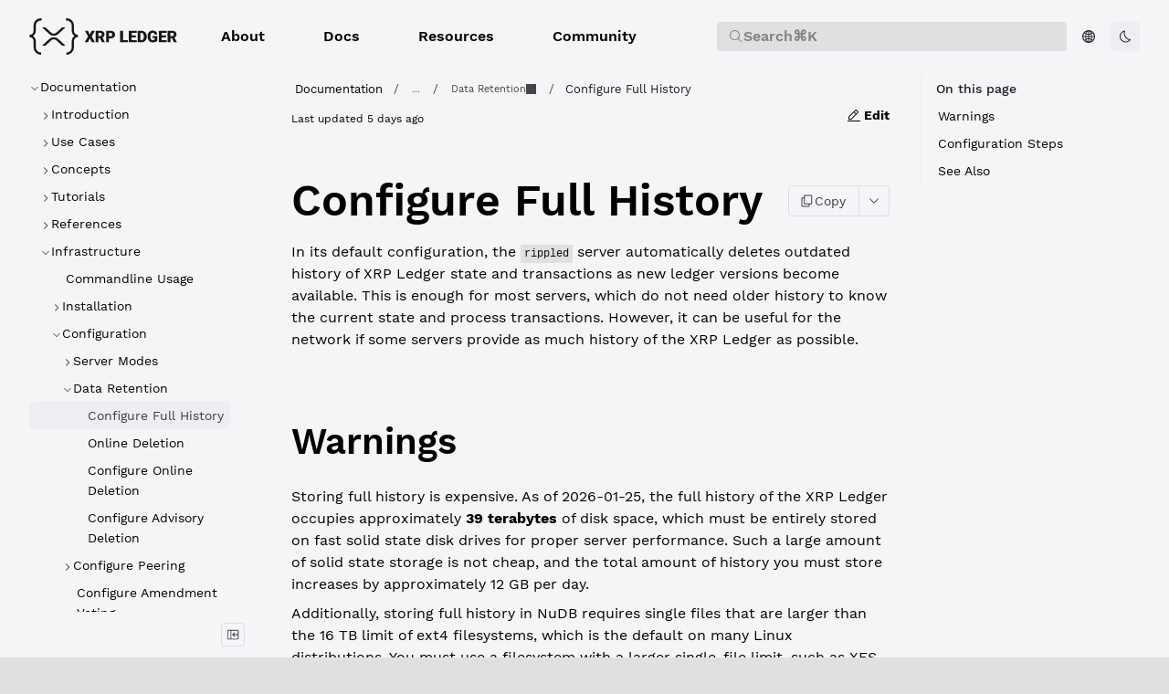

--- FILE ---
content_type: text/html; charset=UTF-8
request_url: https://xrpl.org/docs/infrastructure/configuration/data-retention/configure-full-history
body_size: 64471
content:
<!doctype html>
  <html lang="en-US">
  <head>
    <meta name="viewport" content="width=device-width, initial-scale=1">
    <meta charset="UTF-8">
    <title data-rh="true">Configure Full History</title>
    <link rel="icon" href="/assets/favicon.16698f9bee80e5687493ed116f24a6633bb5eaa3071414d64b3bed30c3db1d1d.8a5edab2.ico" />
    
<script>
const __onRouteChangeHooks = [];

window.onRouteChange = (callback) => {
  __onRouteChangeHooks.push(callback);
};
</script>

    <link rel="preload" as="fetch" crossorigin="anonymous" href="/app-data.json" />
<link rel="preload" as="fetch" crossorigin="anonymous" href="/page-data/docs/infrastructure/configuration/data-retention/configure-full-history/data.json" />
    <style>
      body { margin: 0 }
    </style>
    
    <link rel="stylesheet" href="https://fonts.googleapis.com/css?family=Source+Sans+Pro:300,400,600,700&display=swap" /><link rel="stylesheet" href="https://fonts.googleapis.com/css?family=Source+Code+Pro:300,400,600,700&display=swap" /><link rel="stylesheet" href="https://fonts.googleapis.com/css?family=Space+Grotesk:300,400,600,700&display=swap" /><link rel="stylesheet" href="/assets/devportal2024-v1.be189ee02304fb31607a7daf1e05071ed62c545ace677cfb29d65f6d4d53b5a9.b916a22a.css" /><link rel="stylesheet" href="/assets/font-awesome.min.539458288dc135e17ae2b76e95d192186bff561dc00887680a6bdffb3fce1bc3.b916a22a.css" /><style data-styled="true" data-styled-version="5.3.11">.dQKleN{height:var(--icon-height,1em);width:var(--icon-width,1em);}/*!sc*/
data-styled.g1[id="CDNIcon-sc-12hkiy-0"]{content:"dQKleN,"}/*!sc*/
.dmyhrq{height:16px;width:16px;}/*!sc*/
.dmyhrq path{fill:currentColor;}/*!sc*/
data-styled.g2[id="CopyIcon-sc-1n8wc2v-0"]{content:"dmyhrq,"}/*!sc*/
.ljUUxS{height:16px;width:16px;}/*!sc*/
.ljUUxS path{fill:currentColor;}/*!sc*/
data-styled.g3[id="ChatGptIcon-sc-1vhehv7-0"]{content:"ljUUxS,"}/*!sc*/
.iIRPFa{height:16px;width:16px;}/*!sc*/
.iIRPFa path{fill:currentColor;}/*!sc*/
data-styled.g4[id="ClaudeIcon-sc-1koyo6u-0"]{content:"iIRPFa,"}/*!sc*/
.eXvQAk{height:16px;width:16px;}/*!sc*/
.eXvQAk path{fill:currentColor;}/*!sc*/
data-styled.g5[id="MarkdownFullIcon-sc-1kxx5an-0"]{content:"eXvQAk,"}/*!sc*/
@font-face{font-family:'TreeViewIcons';src:url('[data-uri]') format('woff');}/*!sc*/
:root{--admonition-font-size:var(--font-size-base);--admonition-font-weight:var(--font-weight-regular);--admonition-line-height:var(--line-height-base);--admonition-heading-font-size:var(--font-size-lg);--admonition-heading-font-weight:var(--font-weight-regular);--admonition-heading-line-height:var(--line-height-lg);--admonition-heading-letter-spacing:0.3px;--admonition-heading-transform:none;--admonition-margin-horizontal:0;--admonition-margin-vertical:var(--spacing-lg);--admonition-padding-horizontal:var(--spacing-base);--admonition-padding-vertical-xs:var(--spacing-xs);--admonition-padding-vertical-md:var(--spacing-md);--admonition-icon-size:24px;--admonition-border-radius:var(--border-radius-lg);--admonition-border-style:var(--border-style);--admonition-border-width:calc(var(--border-width) * 4);--admonition-info-bg-color:var(--color-info-bg);--admonition-info-heading-text-color:var(--text-color-primary);--admonition-info-text-color:var(--text-color-secondary);--admonition-info-icon-color:var(--color-info-base);--admonition-info-border-color:var(--color-info-border);--admonition-info-border-style:var(--admonition-border-style);--admonition-info-border-width:var(--admonition-border-width);--admonition-info-border:var(--admonition-info-border-width) var(--admonition-info-border-style) var(--admonition-info-border-color);--admonition-info-icon:none;--admonition-warning-bg-color:var(--color-warning-bg);--admonition-warning-text-color:var(--text-color-secondary);--admonition-warning-heading-text-color:var(--text-color-primary);--admonition-warning-icon-color:var(--color-warning-base);--admonition-warning-border-color:var(--color-warning-border);--admonition-warning-border-style:var(--admonition-border-style);--admonition-warning-border-width:var(--admonition-border-width);--admonition-warning-border:var(--admonition-warning-border-width) var(--admonition-warning-border-style) var(--admonition-warning-border-color);--admonition-warning-icon:none;--admonition-danger-bg-color:var(--color-error-bg);--admonition-danger-text-color:var(--text-color-secondary);--admonition-danger-heading-text-color:var(--text-color-primary);--admonition-danger-icon-color:var(--color-error-base);--admonition-danger-border-color:var(--color-error-border);--admonition-danger-border-style:var(--admonition-border-style);--admonition-danger-border-width:var(--admonition-border-width);--admonition-danger-border:var(--admonition-danger-border-width) var(--admonition-danger-border-style) var(--admonition-danger-border-color);--admonition-danger-icon:none;--admonition-success-bg-color:var(--color-success-bg);--admonition-success-text-color:var(--text-color-secondary);--admonition-success-heading-text-color:var(--text-color-primary);--admonition-success-icon-color:var(--color-success-base);--admonition-success-border-color:var(--color-success-border);--admonition-success-border-style:var(--admonition-border-style);--admonition-success-border-width:var(--admonition-border-width);--admonition-success-border:var(--admonition-success-border-width) var(--admonition-success-border-style) var(--admonition-success-border-color);--admonition-success-icon:none;--layout-controls-margin:20px;--layout-controls-height:36px;--layout-controls-width:36px;--layout-stacked-small-max-width:90%;--layout-stacked-medium-max-width:75%;--layout-stacked-large-max-width:1200px;--layout-three-panel-small-max-width:100%;--layout-three-panel-medium-max-width:100%;--layout-three-panel-large-max-width:1800px;--layout-panel-schemas-small-max-width:none;--layout-panel-schemas-medium-max-width:none;--layout-panel-schemas-large-max-width:none;--schemas-mime-type-dropdown-padding:0px 26px 0px 4px;--schemas-mime-type-dropdown-border:var(--docs-dropdown-border);--schemas-mime-type-dropdown-font-size:var(--docs-dropdown-font-size);--schemas-mime-type-dropdown-text-color:var(--docs-dropdown-text-color);--schemas-discriminator-dropdown-padding:2px 24px 2px 8px;--schemas-discriminator-dropdown-border:1px solid var(--border-color-primary);--schemas-discriminator-font-size:var(--docs-dropdown-font-size);--schemas-discriminator-dropdown-text-color:var(--docs-dropdown-text-color);--schema-type-title-text-color:var(--text-color-secondary);--schema-type-text-color:var(--text-color-description);--schema-labels-font-size:var(--font-size-base);--schema-labels-line-height:var(--line-height-base);--schema-labels--text-color:var(--text-color-secondary);--schemas-lines-color:var(--border-color-primary);--schema-inline-code-font-family:var(--inline-code-font-family);--schema-inline-code-font-size:var(--inline-code-font-size);--schema-inline-code-font-weight:var(--inline-code-font-weight);--schema-inline-code-text-color:var(--text-color-secondary);--schema-inline-code-line-height:var(--inline-code-line-height);--schema-inline-bg-color:var(--border-color-secondary);--schema-inline-border-color:var(--border-color-primary);--schema-inline-border:1px solid var(--schema-inline-border-color);--schema-example-text-color:var(--schema-inline-code-text-color);--schema-example-bg-color:var(--schema-inline-bg-color);--schema-example-border-color:var(--schema-inline-border-color);--schema-constraint-text-color:var(--schema-inline-code-text-color);--schema-constraint-bg-color:var(--schema-inline-bg-color);--schema-constraint-border-color:var(--schema-inline-border-color);--schema-enum-text-color:var(--schema-inline-code-text-color);--schema-enum-bg-color:var(--schema-inline-bg-color);--schema-enum-border-color:var(--schema-inline-border-color);--schema-default-text-color:var(--schema-inline-code-text-color);--schema-default-bg-color:var(--schema-inline-bg-color);--schema-default-border-color:var(--schema-inline-border-color);--schema-recursive-text-color:var(--color-warm-grey-1);--schema-recursive-bg-color:var(--color-persian-green-6);--schema-recursive-border-color:var(--schema-recursive-bg-color);--schema-nested-offset:calc(var(--spacing-unit) * 2.5);--schema-nested-bg-color:var(--tree-bg-color-active);--schema-required-color:#E20C0C;--schema-buttons-font-family:var(--code-font-family);--schema-buttons-font-weight:var(--code-font-weight);--schema-buttons-font-size:var(--code-font-size);--schema-buttons-text-color:var(--text-color-secondary);--schema-buttons-bg-color:transparent;--schema-buttons-border-color:var(--border-color-primary);--schema-buttons-bg-color-hover:var(--button-bg-color-secondary-hover);--schema-buttons-bg-color-active:var(--button-bg-color-secondary-pressed);--schema-buttons-selected-text-color:var(--schema-buttons-text-color);--schema-buttons-selected-bg-color:var(--button-bg-color-secondary-pressed);--schema-buttons-selected-border-color:var(--schema-buttons-border-color);--schema-buttons-selected-bg-color-hover:var(--button-bg-color-secondary-hover);--schema-buttons-selected-bg-color-active:var(--button-bg-color-secondary-pressed);--schemas-property-name-text-color:var(--text-color-primary);--schemas-property-name-font-size:var(--font-size-base);--schemas-property-name-font-family:var(--code-font-family);--schemas-property-name-font-weight:var(--font-weight-regular);--schemas-property-name-line-height:var(--line-height-base);--schemas-property-name-text-transform:none;--schemas-property-deprecated-text-color:var(--text-color-primary);--schema-property-labels-font-size:var(--schema-labels-font-size);--schema-property-required-label-text-color:var(--schema-required-color);--schema-property-additional-label-text-color:var(--text-color-secondary);--schema-property-access-label-text-color:var(--text-color-secondary);--schema-property-details-width:70%;--schema-property-details-spacing:var(--spacing-base);--schema-fist-property-details-spacing:var(--spacing-sm);--schema-chevron-color:var(--text-color-secondary);--schema-chevron-size:9px;--schema-property-deep-link-icon-color:var(--color-primary-base);--schema-property-deep-link-icon:none;--loading-spinner-color:var(--color-primary-base);--linear-progress-color:var(--color-info-base);--linear-progress-bg-color:var(--color-info-bg);--fab-bg-color:var(--color-primary-base);--fab-box-shadow:var(--bg-raised-shadow);--fab-bg-color-hover:var(--color-primary-base);--fab-box-shadow-hover:var(--bg-raised-shadow);--fab-bg-color-active:var(--color-primary-base);--fab-box-shadow-active:var(--bg-raised-shadow);--fab-icon-color:var(--navbar-text-color);--schema-catalog-link-margin-bottom:var(--spacing-lg);--schema-catalog-link-padding:2px;--schema-catalog-link-border-radius:var(--border-radius-md);--schema-catalog-link-background-color:var(--layer-color);--schema-catalog-link-color:var(--color-purple-7);--schema-catalog-link-share-icon-color:var(--color-purple-7);--schema-catalog-link-share-icon-background-color:var(--color-purple-1);--schema-catalog-link-share-icon-border-radius:var(--border-radius-md);--schema-catalog-link-share-icon-wrapper-size:var(--spacing-xl);--schema-catalog-link-text-color:var(--text-color-primary);--panel-gap-horizontal:var(--spacing-xl);--panel-gap-vertical:var(--spacing-base);--panel-border-radius:var(--border-radius);--panel-border:1px solid var(--border-color-secondary);--panel-line-height:var(--line-height-base);--panel-font-size:var(--font-size-base);--panel-font-family:var(--font-family-base);--panel-font-weight:var(--font-weight-semibold);--panel-heading-font-family:var(--font-family-base);--panel-heading-font-size:18px;--panel-heading-font-weight:var(--font-weight-bold);--panel-heading-text-color:var(--text-color-primary);--panel-heading-padding:var(--spacing-md);--panel-heading-line-height:var(--line-height-base);--panel-heading-white-space:'nowrap';--panel-heading-border:1px solid var(--border-color-primary);--panel-body-font-family:var(--font-family-base);--panel-body-font-size:var(--font-size-base);--panel-body-font-weight:var(--font-weight-regular);--panel-body-text-color:var(--text-color-secondary);--panel-body-padding:var(--spacing-md);--panel-body-border:1px solid var(--border-color-primary);--panel-samples-block-bg-color:var(--bg-color);--panel-samples-width:50%;--panel-samples-text-color:var(--text-color-primary);--panel-samples-font-family:var(--panel-font-family);--panel-samples-font-size:var(--panel-font-size);--panel-samples-font-weight:var(--panel-font-weight);--panel-samples-bg-color:var(--layer-color);--panel-samples-border:var(--panel-border);--panel-samples-chevron-icon-color:var(--text-color-primary);--panel-samples-body-text-color:var(--text-color-secondary);--panel-samples-body-font-family:var(--panel-body-font-family);--panel-samples-body-font-size:var(--panel-body-font-size);--panel-samples-body-font-weight:var(--panel-body-font-weight);--panel-samples-body-padding:var(--panel-body-padding);--panel-samples-body-bg-color:var(--layer-color);--panel-samples-body-border:unset;--panel-samples-heading-text-color:var(--text-color-primary);--panel-samples-heading-font-family:var(--panel-heading-font-family);--panel-samples-heading-font-size:var(--panel-font-size);--panel-samples-heading-font-weight:var(--panel-font-weight);--panel-samples-heading-line-height:var(--line-height-sm);--panel-samples-heading-padding:14px var(--spacing-base) 10px 20px;--panel-samples-heading-bg-color:var(--layer-color);--panel-samples-heading-border:unset;--panel-samples-tabs-font-size:var(--panel-font-size);--panel-samples-tabs-font-family:var(--panel-font-family);--panel-samples-tabs-font-weight:var(--panel-font-weight);--panel-samples-tabs-text-color:var(--text-color-secondary);--panel-samples-tabs-text-color-hover:var(--text-color-primary);--panel-samples-tabs-text-color-active:var(--text-color-primary);--panel-samples-tabs-text-color-disabled:var(--button-content-color-disabled);--panel-samples-tabs-bg-color:transparent;--panel-samples-tabs-bg-color-hover:transparent;--panel-samples-tabs-bg-color-active:var(--bg-color);--panel-samples-code-block-bg-color:var(--code-block-bg-color);--panel-samples-dropdown-bg-color:var(--bg-color);--panel-samples-dropdown-color:var(--text-color-secondary);--panel-samples-dropdown-border:1px solid var(--border-color-primary);--panel-servers-list-input-bg-color:var(--bg-color-raised);--badge-text-color:var(--text-color-inverse);--badge-bg-color:var(--color-purple-6);--badge-border-radius:var(--border-radius);--badge-deprecated-text-color:var(--color-warm-grey-1);--badge-deprecated-bg-color:var(--color-warning-base);--badge-deprecated-border-radius:var(--border-radius);--border-width:1px;--border-style:solid;--border-color-primary:var(--color-warm-grey-3);--border-color-secondary:var(--color-warm-grey-2);--border-color-invers:var(--color-warm-grey-10);--border-radius:4px;--border-radius-md:calc(var(--border-radius) * 1.5);--border-radius-lg:calc(var(--border-radius) * 2);--border-radius-xl:calc(var(--border-radius) * 3);--border-radius-xxl:calc(var(--border-radius) * 4);--breadcrumbs-text-color:var(--text-color-description);--breadcrumbs-text-color-active:var(--text-color-primary);--breadcrumbs-text-color-border-hover:var(--color-info-border-hover);--breadcrumbs-font-size:var(--font-size-base);--breadcrumbs-icon-size:var(--font-size-base);--breadcrumbs-font-weight-active:var(--font-weight-medium);--breadcrumbs-border-radius:var(--border-radius);--breadcrumbs-gap:var(--spacing-xxs);--breadcrumbs-padding:2px var(--spacing-xs);--breadcrumbs-margin-bottom:var(--spacing-lg);--breadcrumbs-background-color-hover:var(--color-hover-base);--breadcrumbs-background-color-focus:var(--color-info-border-hover);--breadcrumbs-box-shadow-focus:0 0 0 1px var(--breadcrumbs-background-color-focus);--breadcrumb-padding:var(--spacing-xxs);--breadcrumb-dropdown-active-icon-position:var(--spacing-xs);--button-content-color:var(--color-warm-grey-10);--button-content-color-ghost:var(--text-color-secondary);--button-content-color-inverse:var(--color-white);--button-content-color-disabled:var(--color-warm-grey-5);--button-border-color:var(--color-warm-grey-3);--button-border-color-focused:var(--color-blue-4);--button-border-color-disabled:var(--color-warm-grey-2);--button-border-color-danger:var(--color-raspberry-6);--button-border-color-danger-hover:var(--color-raspberry-7);--button-border-color-danger-pressed:var(--color-raspberry-8);--button-border-width-disabled:0px;--button-bg-color-disabled:var(--color-warm-grey-1);--button-content-color-primary:var(--color-blue-6);--button-content-color-primary-hover:var(--color-blue-7);--button-content-color-primary-pressed:var(--color-blue-8);--button-bg-color-primary:var(--color-blue-6);--button-bg-color-primary-hover:var(--color-blue-7);--button-bg-color-primary-pressed:var(--color-blue-8);--button-bg-color-primary-danger:var(--color-raspberry-6);--button-bg-color-primary-danger-hover:var(--color-raspberry-7);--button-bg-color-primary-danger-pressed:var(--color-raspberry-8);--button-content-color-danger:var(--color-raspberry-6);--button-content-color-danger-hover:var(--color-raspberry-7);--button-content-color-danger-pressed:var(--color-raspberry-8);--button-bg-color-secondary:var(--color-warm-grey-2);--button-bg-color-secondary-hover:var(--color-warm-grey-3);--button-bg-color-secondary-pressed:var(--color-warm-grey-4);--button-bg-color-secondary-danger:var(--color-raspberry-1);--button-bg-color-secondary-danger-hover:var(--color-raspberry-2);--button-bg-color-secondary-danger-pressed:var(--color-raspberry-3);--button-content-color-custom:var(--color-warm-grey-8);--button-content-color-custom-hover:var(--color-warm-grey-11);--button-bg-color-custom:var(--color-white);--button-content-color-link:var(--link-color-primary);--button-content-color-link-hover:var(--link-color-primary-hover);--button-content-color-link-pressed:var(--link-color-primary-pressed);--button-color:var(--button-content-color);--button-color-hover:var(--button-content-color);--button-color-active:var(--button-content-color);--button-bg-color:transparent;--button-bg-color-hover:transparent;--button-border-color-hover:transparent;--button-border-color-active:transparent;--button-font-weight:var(--font-weight-regular);--button-font-size:var(--font-size-base);--button-line-height:var(--line-height-base);--button-border-radius:var(--border-radius-md);--button-padding:5px var(--spacing-sm);--button-text-wrap:nowrap;--button-gap:var(--spacing-xs);--button-border-width:0px;--button-border-style:solid;--button-margin:0;--button-box-shadow:none;--button-hover-box-shadow:none;--button-active-box-shadow:none;--button-icon-size:16px;--button-icon-padding:var(--spacing-xs);--button-icon-padding-small:3px;--button-icon-left-padding:5px var(--spacing-base) 5px 14px;--button-icon-right-padding:5px 14px 5px var(--spacing-base);--cards-gap:var(--spacing-sm);--card-icon-bg-color:var(--color-warm-grey-1);--card-icon-border-color:var(--border-color-secondary);--card-text-color:var(--text-color-secondary);--card-title-text-color:var(--h2-text-color);--card-icon-color:var(--card-title-text-color);--card-border-radius:var(--border-radius-md);--card-border-style:solid;--card-link-cursor:pointer;--card-link-icon-width:var(--h3-font-size);--card-link-icon-height:var(--h3-font-size);--card-border-width:1px;--card-icon-border-radius:var(--border-radius-md);--card-icon-padding:var(--spacing-xs);--card-icon-size:24px;--card-icon-height:var(--card-icon-size);--card-icon-width:var(--card-icon-size);--card-icon-gap:var(--spacing-base);--card-title-margin:0;--card-title-font-weight:var(--font-weight-semibold);--card-content-gap:4px;--card-padding:16px 20px;--card-body-font-size:var(--font-size-base);--card-body-line-height:var(--line-height-base);--catalog-page-padding-vertical:var(--spacing-xl);--catalog-page-padding-horizontal:var(--spacing-xxl);--catalog-page-padding:var(--catalog-page-padding-vertical) var(--catalog-page-padding-horizontal);--catalog-page-content-height:calc(100vh - var(--navbar-height) - var(--spacing-lg) * 2);--catalog-filter-padding-vertical-mobile:0;--catalog-filter-padding-horizontal-mobile:var(--spacing-base);--catalog-heading-margin:0 0 var(--spacing-sm) 0;--catalog-sidebar-width:285px;--catalog-page-wrapper-font-weight:var(--font-weight-regular);--catalog-page-wrapper-text-color:var(--text-color-secondary);--catalog-page-wrapper-font-size:var(--font-size-base);--catalog-page-wrapper-font-family:var(--font-family-base);--catalog-page-wrapper-line-height:var(--line-height-base);--catalog-page-content-width-mobile:90%;--catalog-page-content-width-desktop:100%;--catalog-page-content-margin-mobile:0 auto;--catalog-title-text-color:var(--text-color-primary);--catalog-title-font-weight:var(--font-weight-bold);--catalog-title-font-size:var(--h3-font-size);--catalog-title-margin:var(--spacing-sm) 0 var(--spacing-sm) 0;--catalog-title-spacing-right:8px;--catalog-description-text-color:var(--text-color-secondary);--catalog-description-font-weight:var(--font-weight-regular);--catalog-description-font-size:var(--font-size-lg);--catalog-description-margin:0 0 var(--spacing-sm) 0;--catalog-description-line-height:var(--line-height-lg);--catalog-separator-color:var(--text-color-secondary);--catalog-separator-font-size:var(--font-size-base);--catalog-separator-font-weight:var(--font-weight-regular);--catalog-separator-border-color:var(--border-color-secondary);--catalog-separator-margin:0 0 var(--spacing-base) 0;--catalog-separator-padding:var(--spacing-xxs) 0 0 0;--catalog-separator-label-margin:0 var(--spacing-xs);--catalog-hr-border-color:var(--border-color-primary);--catalog-hr-border-width:1px;--catalog-hr-width:calc(100% + 48px);--catalog-hr-margin:auto -24px 0 -24px;--catalog-link-color:var(--link-color-primary);--catalog-link-font-weight:var(--link-font-weight);--catalog-link-text-decoration:none;--catalog-select-wrapper-margin-top:var(--spacing-xxs);--catalog-select-wrapper-margin-bottom:var(--spacing-base);--catalog-select-label-margin-bottom:var(--spacing-xxs);--catalog-select-label-font-weight:var(--filter-title-font-weight);--catalog-select-label-font-size:var(--filter-title-font-size);--catalog-select-label-line-height:var(--filter-title-line-height);--catalog-select-border-radius:var(--filter-input-border-radius);--catalog-select-input-padding:var(--select-input-padding-vertical) var(--spacing-sm);--catalog-select-icon-color:var(--input-t-icon-color);--catalog-highlight-bg-color:var(--search-highlight-bg-color);--catalog-highlight-text-color:var(--search-highlight-text-color);--catalog-entity-icon-color:var(--color-primary-base);--catalog-entity-border-color:var(--border-color-secondary);--catalog-entity-bg-color:var(--bg-color-tonal);--catalog-entity-icon-color-service:var(--color-blue-6);--catalog-entity-border-color-service:var(--color-blue-4);--catalog-entity-bg-color-service:var(--color-blue-1);--catalog-entity-icon-color-domain:var(--color-grass-8);--catalog-entity-border-color-domain:var(--color-grass-4);--catalog-entity-bg-color-domain:var(--color-grass-1);--catalog-entity-icon-color-team:var(--color-purple-7);--catalog-entity-border-color-team:var(--color-purple-4);--catalog-entity-bg-color-team:var(--color-purple-1);--catalog-entity-icon-color-user:var(--color-orange-7);--catalog-entity-border-color-user:var(--color-orange-4);--catalog-entity-bg-color-user:var(--color-orange-1);--catalog-entity-icon-color-api-description:var(--color-sky-8);--catalog-entity-border-color-api-description:var(--color-sky-5);--catalog-entity-bg-color-api-description:var(--color-sky-1);--catalog-entity-icon-color-data-schema:var(--color-carrot-8);--catalog-entity-border-color-data-schema:var(--color-carrot-6);--catalog-entity-bg-color-data-schema:var(--color-carrot-1);--catalog-entity-icon-color-api-operation:var(--color-raspberry-7);--catalog-entity-border-color-api-operation:var(--color-raspberry-3);--catalog-entity-bg-color-api-operation:var(--color-raspberry-1);--catalog-entity-icon-color-custom:var(--color-persian-green-8);--catalog-entity-border-color-custom:var(--color-persian-green-5);--catalog-entity-bg-color-custom:var(--color-persian-green-1);--catalog-tags-wrapper-gap:var(--spacing-xs) calc(var(--spacing-xs) - 5px);--catalog-tags-more-button-font-size:var(--font-size-base);--catalog-tags-more-button-margin-left:4px;--catalog-tags-placeholder-bg-color:var(--bg-color);--catalog-empty-state-padding:var(--catalog-table-empty-state-padding);--catalog-empty-state-font-weight:var(--font-weight-regular);--catalog-actions-row-margin-bottom:var(--spacing-xl);--catalog-controls-wrapper-gap:var(--spacing-sm);--catalog-filter-input-width:360px;--catalog-search-input-wrapper-width:var(--catalog-filter-input-width);--catalog-controls-wrapper-display:flex;--catalog-controls-wrapper-align-items:center;--catalog-controls-wrapper-margin-left:auto;--catalog-sort-trigger-gap:var(--spacing-xs);--catalog-sort-trigger-padding:6px 8px;--catalog-sort-trigger-border-radius:var(--border-radius-md);--catalog-sort-trigger-hover-bg-color:var(--button-bg-color-secondary-hover);--catalog-sort-icon-color:var(--text-color-secondary);--catalog-sort-text-font-size:var(--font-size-sm);--catalog-sort-text-color:var(--text-color-secondary);--catalog-sort-text-font-weight:var(--font-weight-medium);--catalog-sidebar-display-mobile:none;--catalog-sidebar-display-desktop:flex;--catalog-sidebar-menu-container-padding-top:0;--catalog-page-description-display-mobile:none;--catalog-page-description-display-desktop:block;--catalog-card-height:241px;--catalog-card-min-width:400px;--catalog-card-padding-vertical:var(--spacing-base);--catalog-card-padding-horizontal:var(--spacing-md);--catalog-card-gap:var(--spacing-sm);--catalog-card-text-color:var(--text-color-secondary);--catalog-card-font-size:var(--font-size-base);--catalog-card-font-weight:var(--font-weight-regular);--catalog-card-bg-color:var(--layer-color);--catalog-card-border-color:var(--border-color-secondary);--catalog-card-divider-color:var(--border-color-secondary);--catalog-card-border-width:var(--border-width);--catalog-card-border-style:var(--border-style);--catalog-card-border-color-hover:var(--border-color-primary);--catalog-card-border-radius:var(--border-radius-lg);--catalog-cards-group-margin:0 0 var(--spacing-base) 0;--catalog-cards-group-gap:var(--spacing-xl);--catalog-card-icon-width:30px;--catalog-card-icon-height:30px;--catalog-card-icon-border-radius:4px;--catalog-card-icon-bg-color:var(--bg-color);--catalog-card-icon-border-color:var(--border-color-secondary);--catalog-card-icon-border-width:1px;--catalog-card-icon-margin-right:var(--spacing-xs);--catalog-metadata-section-margin-top:var(--spacing-base);--catalog-metadata-section-gap:var(--spacing-xs);--catalog-metadata-label-font-size:var(--font-size-base);--catalog-metadata-label-font-weight:var(--font-weight-medium);--catalog-metadata-label-color:var(--text-color-secondary);--catalog-metadata-column-half-gap:var(--spacing-sm);--catalog-metadata-heading-size:var(--font-size-md);--catalog-arrow-circle-size:32px;--catalog-arrow-circle-radius:16px;--catalog-arrow-circle-bg-color:var(--button-bg-color-secondary);--catalog-card-title-color:var(--text-color-primary);--catalog-card-title-min-height:var(--spacing-xxl);--catalog-card-title-font-size:var(--font-size-lg);--catalog-card-title-font-weight:var(--font-weight-bold);--catalog-card-title-line-height:var(--line-height-lg);--catalog-card-title-line-clamp:2;--catalog-card-footer-height:72px;--catalog-card-description-line-clamp:3;--catalog-card-description-color:var(--text-color-description);--catalog-card-description-font-size:var(--font-size-base);--catalog-card-description-line-height:var(--line-height-base);--catalog-card-description-font-weight:var(--font-weight-regular);--catalog-card-description-height:62px;--catalog-card-description-margin-top:8px;--catalog-card-content-gap:var(--spacing-xs);--catalog-card-content-gap-vertical:var(--spacing-sm);--catalog-card-tag-bg:transparent;--catalog-actions-gap:var(--spacing-xs);--catalog-actions-padding-vertical:var(--spacing-xs);--catalog-actions-padding-horizontal:5%;--catalog-actions-min-height:40px;--catalog-actions-bg-color:var(--bg-color-tonal);--catalog-page-badge-border-radius:var(--border-radius);--catalog-page-badge-padding:0 var(--spacing-xs);--catalog-page-badge-font-size:var(--font-size-base);--catalog-page-badge-line-height:var(--line-height-base);--catalog-page-badge-dot-size:6px;--catalog-page-badge-dot-border-color:#ffffff;--catalog-table-border-color:var(--border-color-primary);--catalog-table-header-bg-color:var(--bg-color-secondary);--catalog-table-header-font-weight:var(--font-weight-medium);--catalog-table-header-cell-padding:4px 8px;--catalog-table-cell-padding:4px 8px;--catalog-table-row-hover-bg-color:var(--bg-color-hover,rgba(0,0,0,0.04));--catalog-table-empty-state-padding:32px;--catalog-table-empty-state-color:var(--text-color-secondary);--catalog-table-title-cell-gap:12px;--catalog-table-entity-title-content-offset:42px;--catalog-table-header-sort-icon-color-active:var(--text-color-primary);--catalog-table-header-sort-icon-color-inactive:var(--text-color-helper);--catalog-table-header-sort-indicator-color:var(--icon-color-primary);--catalog-table-header-sort-arrow-bg-active:var(--bg-color-active);--catalog-table-icon-width:32px;--catalog-table-icon-height:32px;--catalog-table-icon-border-radius:4px;--catalog-table-icon-bg-color:var(--bg-color-tonal);--catalog-table-icon-border-color:var(--border-color-secondary);--catalog-table-icon-border-width:1px;--catalog-table-entity-title-font-size:var(--catalog-card-title-font-size);--catalog-table-entity-title-line-height:var(--line-height-lg);--catalog-table-entity-title-font-weight:var(--font-weight-medium);--catalog-table-description-line-clamp:3;--catalog-table-description-color:var(--text-color-description);--catalog-table-description-font-size:var(--font-size-base);--catalog-table-description-line-height:var(--line-height-base);--catalog-table-description-font-weight:var(--font-weight-regular);--catalog-table-description-height:62px;--catalog-table-entity-summary-font-size:var(--font-size-sm);--catalog-table-entity-summary-line-height:var(--line-height-sm);--catalog-table-content-gap:var(--spacing-xxs);--catalog-table-tag-bg:transparent;--catalog-entity-service-tag-text-color:var(--color-blue-7);--catalog-entity-service-tag-border-color:var(--color-blue-4);--catalog-entity-domain-tag-text-color:var(--color-grass-8);--catalog-entity-domain-tag-border-color:var(--color-grass-4);--catalog-entity-team-tag-text-color:var(--color-purple-7);--catalog-entity-team-tag-border-color:var(--color-purple-4);--catalog-entity-user-tag-text-color:var(--color-green-7);--catalog-entity-user-tag-border-color:var(--color-green-4);--catalog-entity-api-description-tag-text-color:var(--color-sky-8);--catalog-entity-api-description-tag-border-color:var(--color-sky-5);--catalog-view-mode-toggle-gap:var(--spacing-xxs);--catalog-view-mode-toggle-active-bg-color:var(--button-bg-color-secondary-hover);--catalog-view-mode-button-width:32px;--catalog-view-mode-button-height:32px;--catalog-view-mode-button-border-radius:var(--border-radius-md);--catalog-view-mode-table-icon-size:12px;--catalog-view-mode-cards-icon-size:13px;--catalog-empty-state-text-color:var(--text-color-description);--catalog-empty-state-min-height:300px;--catalog-empty-state-header-text-color:var(--text-color-primary);--catalog-empty-state-header-font-size:var(--font-size-xl);--catalog-empty-state-header-font-weight:var(--font-weight-medium);--catalog-empty-state-header-line-height:var(--line-height-xl);--catalog-empty-state-font-size:var(--font-size-base);--catalog-empty-state-line-height:var(--line-height-base);--catalog-avatar-bg-color:#ededf2;--catalog-entity-relations-node-padding-vertical:10px;--catalog-entity-relations-node-padding-horizontal:14px;--catalog-entity-relations-node-padding:var(--catalog-entity-relations-node-padding-vertical) var(--catalog-entity-relations-node-padding-horizontal);--catalog-entity-relations-node-gap:8px;--catalog-entity-relations-node-border-radius:10px;--catalog-entity-relations-node-bg-color:var(--layer-color);--catalog-entity-relations-node-text-color:var(--catalog-card-text-color);--catalog-entity-relations-node-border-color:var(--border-color-secondary);--catalog-entity-relations-node-border-width:var(--border-width);--catalog-entity-relations-node-border-style:var(--border-style);--catalog-entity-relations-node-font-weight:var(--font-weight-regular);--catalog-entity-relations-node-font-weight-root:600;--catalog-entity-relations-node-root-bg-color:var(--color-blue-6);--catalog-entity-relations-node-root-text-color:#ffffff;--catalog-entity-relations-node-root-icon-color:#ffffff;--catalog-entity-relations-edge-label-bg-color:var(--layer-color);--catalog-entity-relations-edge-label-text-color:var(--catalog-card-text-color);--catalog-entity-relations-edge-label-border-color:var(--border-color-secondary);--catalog-entity-relations-edge-label-border-width:var(--border-width);--catalog-entity-relations-edge-label-border-style:var(--border-style);--catalog-entity-relations-edge-label-border-radius:10px;--catalog-entity-relations-edge-label-padding-vertical:2px;--catalog-entity-relations-edge-label-padding-horizontal:8px;--catalog-entity-relations-edge-label-padding:var(--catalog-entity-relations-edge-label-padding-vertical) var(--catalog-entity-relations-edge-label-padding-horizontal);--catalog-entity-relations-edge-label-font-size:12px;--catalog-entity-relations-edge-label-line-height:1.2;--catalog-classic-page-padding-vertical:var(--spacing-lg);--catalog-classic-page-padding-horizontal:var(--spacing-xl);--catalog-classic-page-padding:var(--catalog-classic-page-padding-vertical) var(--catalog-classic-page-padding-horizontal);--catalog-classic-filter-padding-vertical-mobile:0;--catalog-classic-filter-padding-horizontal-mobile:var(--spacing-base);--catalog-classic-heading-margin:0 0 var(--spacing-xl) 0;--catalog-classic-title-text-color:var(--text-color-primary);--catalog-classic-title-font-weight:var(--font-weight-bold);--catalog-classic-title-font-size:var(--font-size-heading-3);--catalog-classic-title-margin:0 0 var(--spacing-sm) 0;--catalog-classic-description-text-color:var(--text-color-secondary);--catalog-classic-description-font-weight:var(--font-weight-regular);--catalog-classic-description-font-size:var(--font-size-base);--catalog-classic-description-margin:0 0 var(--spacing-sm) 0;--catalog-classic-separator-color:var(--text-color-secondary);--catalog-classic-separator-font-size:var(--font-size-base);--catalog-classic-separator-font-weight:var(--font-weight-regular);--catalog-classic-separator-border-color:var(--border-color-secondary);--catalog-classic-separator-margin:0 0 var(--spacing-base) 0;--catalog-classic-separator-padding:var(--spacing-xxs) 0 0 0;--catalog-classic-separator-label-margin:0 var(--spacing-xs);--catalog-classic-card-min-height:194px;--catalog-classic-card-min-width:260px;--catalog-classic-card-padding-vertical:var(--spacing-base);--catalog-classic-card-padding-horizontal:var(--spacing-md);--catalog-classic-card-gap:var(--spacing-sm);--catalog-classic-card-text-color:var(--text-color-secondary);--catalog-classic-card-font-size:var(--font-size-base);--catalog-classic-card-font-weight:var(--font-weight-regular);--catalog-classic-card-bg-color:var(--layer-color);--catalog-classic-card-border-color:var(--border-color-secondary);--catalog-classic-card-border-width:var(--border-width);--catalog-classic-card-border-style:var(--border-style);--catalog-classic-card-border-color-hover:var(--border-color-primary);--catalog-classic-card-border-radius:var(--border-radius-xxl);--catalog-classic-cards-group-margin:0 0 var(--spacing-base) 0;--catalog-classic-cards-group-gap:var(--spacing-xl);--catalog-classic-card-title-color:var(--text-color-primary);--catalog-classic-card-title-min-height:var(--spacing-xxl);--catalog-classic-card-title-font-size:var(--font-size-lg);--catalog-classic-card-title-font-weight:var(--font-weight-bold);--catalog-classic-card-title-line-height:var(--line-height-lg);--catalog-classic-card-title-line-clamp:2;--catalog-classic-card-description-line-clamp:3;--catalog-classic-card-description-color:var(--text-color-secondary);--catalog-classic-card-description-font-size:var(--font-size-base);--catalog-classic-card-description-line-height:var(--line-height-base);--catalog-classic-card-description-font-weight:var(--font-weight-regular);--catalog-classic-card-description-height:62px;--catalog-classic-card-content-gap:var(--spacing-xxs);--catalog-classic-card-tag-bg:transparent;--catalog-classic-highlight-bg-color:none;--catalog-classic-highlight-text-color:var(--color-info-base);--catalog-classic-actions-gap:var(--spacing-xs);--catalog-classic-actions-padding-vertical:var(--spacing-xs);--catalog-classic-actions-padding-horizontal:5%;--catalog-classic-actions-min-height:40px;--catalog-classic-actions-bg-color:var(--bg-color-tonal);--catalog-classic-page-badge-border-radius:var(--border-radius);--catalog-classic-page-badge-padding:0 var(--spacing-xs);--catalog-classic-page-badge-font-size:var(--font-size-base);--catalog-classic-page-badge-line-height:var(--line-height-base);--catalog-classic-page-badge-dot-size:6px;--catalog-classic-page-badge-dot-border-color:#ffffff;--code-font-size:var(--font-size-sm);--code-font-family:var(--font-family-monospaced);--code-font-weight:var(--font-weight-regular);--code-line-height:var(--line-height-sm);--code-wrap:pre;--code-word-break:break-word;--inline-code-font-size:var(--code-font-size);--inline-code-font-family:var(--code-font-family);--inline-code-font-weight:var(--code-font-weight);--inline-code-line-height:var(--code-line-height);--inline-code-text-color:var(--text-color-secondary);--inline-code-bg-color:var(--border-color-secondary);--inline-code-border-color:var(--border-color-primary);--inline-code-border-radius:var(--border-radius);--code-block-font-size:var(--code-font-size);--code-block-font-family:var(--code-font-family);--code-block-line-height:var(--code-line-height);--code-block-font-weight:var(--code-font-weight);--code-block-text-color:var(--text-color-secondary);--code-block-bg-color:var(--layer-color);--code-block-padding:var(--spacing-xs) 0 var(--spacing-xs) var(--spacing-sm);--code-block-margin:0;--code-block-max-height:calc(100vh - 300px);--code-block-word-break:initial;--code-block-controls-font-size:var(--font-size-base);--code-block-controls-font-family:var(--font-family-base);--code-block-controls-text-color:var(--text-color-primary);--code-block-controls-font-weight:var(--font-weight-medium);--code-block-controls-bg-color:transparent;--code-block-controls-border:1px solid var(--border-color-secondary);--code-block-icon-controls-bg-color:var(--code-block-controls-bg-color);--code-block-text-controls-bg-color:var(--code-block-controls-bg-color);--code-block-controls-padding:var(--spacing-xxs);--code-block-controls-height:20px;--code-block-controls-width:20px;--code-block-tokens-default-color:var(--text-color-secondary);--code-block-tokens-comment-color:var(--input-content-placeholder-color);--code-block-tokens-prolog-color:var(--code-block-tokens-comment-color);--code-block-tokens-doctype-color:var(--code-block-tokens-comment-color);--code-block-tokens-cdata-color:var(--code-block-tokens-comment-color);--code-block-tokens-property-color:var(--code-block-tokens-default-color);--code-block-tokens-tag-color:var(--code-block-tokens-default-color);--code-block-tokens-number-color:var(--code-block-tokens-default-color);--code-block-tokens-constant-color:var(--code-block-tokens-default-color);--code-block-tokens-symbol-color:var(--code-block-tokens-default-color);--code-block-tokens-boolean-color:var(--color-green-7);--code-block-tokens-string-color:var(--color-blue-7);--code-block-tokens-property-string-color:var(--color-blue-7);--code-block-tokens-selector-color:var(--code-block-tokens-string-color);--code-block-tokens-attr-name-color:var(--code-block-tokens-string-color);--code-block-tokens-char-color:var(--code-block-tokens-string-color);--code-block-tokens-builtin-color:var(--code-block-tokens-string-color);--code-block-tokens-inserted-color:var(--code-block-tokens-string-color);--code-block-tokens-link-color:var(--color-blue-7);--code-block-tokens-operator-color:var(--color-carrot-7);--code-block-tokens-entity-color:var(--code-block-tokens-operator-color);--code-block-tokens-url-color:var(--code-block-tokens-operator-color);--code-block-tokens-variable-color:var(--code-block-tokens-operator-color);--code-block-tokens-keyword-color:var(--color-magenta-7);--code-block-tokens-atrule-color:var(--code-block-tokens-keyword-color);--code-block-tokens-attr-value-color:var(--code-block-tokens-keyword-color);--code-block-tokens-regex-color:var(--color-carrot-7);--code-block-tokens-regex-char-escape-color:var(--color-grass-8);--code-block-tokens-important-color:var(--code-block-tokens-regex-color);--code-block-tokens-deleted-color:var(--color-red-7);--code-block-tokens-class-name-color:var(--color-carrot-7);--code-block-tokens-function-color:var(--color-carrot-7);--code-block-tokens-invalid-color:var(--color-orange-8);--code-block-tokens-message-error-color:var(--code-block-tokens-invalid-color);--code-block-tokens-unmatched-color:var(--code-block-tokens-invalid-color);--code-block-tokens-markup-bg-color:var(--color-grass-1);--code-block-tokens-markup-foreground-color:var(--color-grass-8);--code-block-tokens-markup-changed-color:var(--color-carrot-1);--code-block-tokens-markup-deleted-color:var(--color-magenta-1);--code-block-tokens-markup-quote-color:var(--color-grass-8);--code-block-tokens-markup-ignored-color:var(--color-blue-1);--code-block-tokens-warm-bg-color:var(--color-warm-grey-2);--code-block-tokens-warm-foreground-color:var(--color-warm-grey-8);--code-block-tokens-meta-diff-range-color:var(--color-purple-8);--code-block-tree-view-icon-font-family:'TreeViewIcons';--code-block-tree-view-lines-color:var(--border-color-primary);--code-block-tree-view-comment-color:var(--input-content-placeholder-color);--code-step-vertical-line-bg-active:var(--color-blue-6);--code-step-vertical-line-bg-hover:var(--color-hover-base);--code-step-bg-active:var(--layer-color);--code-step-bg-hover:var(--color-hover-base);--code-step-bg-active-hover:var(--layer-color-hover);--code-panel-bg-color:var(--layer-color);--code-panel-line-numbering-color:var(--text-color-disabled);--code-panel-header-height:var(--spacing-lg);--code-panel-border-color:var(--border-color-secondary);--code-panel-border-radius:var(--border-radius);--docs-dropdown-font-size:var(--font-size-base);--docs-dropdown-text-color:var(--text-color-secondary);--docs-dropdown-padding-vertical:6px;--docs-dropdown-padding-left:10px;--docs-dropdown-padding-right:26px;--docs-dropdown-padding:var(--docs-dropdown-padding-vertical) var(--docs-dropdown-padding-right) var(--docs-dropdown-padding-vertical) var(--docs-dropdown-padding-left);--docs-dropdown-border:1px solid var(--border-color-primary);--dropdown-menu-font-size:var(--font-size-base);--dropdown-menu-font-weight:var(--font-weight-regular);--dropdown-menu-line-height:var(--line-height-base);--dropdown-menu-text-color:var(--text-color-secondary);--dropdown-menu-padding-top:var(--spacing-xxs);--dropdown-menu-min-width:100px;--dropdown-menu-max-width:424px;--dropdown-menu-max-height:300px;--dropdown-menu-padding:var(--spacing-xxs);--dropdown-menu-border-radius:var(--border-radius-lg);--dropdown-menu-box-shadow:var(--bg-raised-shadow);--dropdown-menu-border-color:var(--border-color-secondary);--dropdown-menu-bg-color:var(--bg-color-raised);--dropdown-menu-item-gap:0;--dropdown-menu-item-padding-horizontal:var(--spacing-base);--dropdown-menu-item-padding-vertical:5px;--dropdown-menu-item-separator-padding-top:var(--spacing-xs);--dropdown-menu-item-separator-padding-bottom:var(--spacing-xxs);--dropdown-menu-item-border-radius:var(--border-radius);--dropdown-menu-item-bg-color:transparent;--dropdown-menu-item-bg-color-active:var(--bg-color-hover);--dropdown-menu-item-bg-color-hover:var(--bg-color-hover);--dropdown-menu-item-bg-color-disabled:var(--dropdown-menu-item-bg-color);--dropdown-menu-item-separator-border-color:var(--border-color-primary);--dropdown-menu-item-separator-font-size:var(--font-size-sm);--dropdown-menu-item-separator-line-height:var(--line-height-sm);--dropdown-menu-item-separator-text-color:var(--text-color-disabled);--dropdown-menu-item-justify-content:flex-start;--dropdown-menu-item-color:var(--dropdown-menu-text-color);--dropdown-menu-item-color-hover:var(--dropdown-menu-item-color);--dropdown-menu-item-color-active:var(--dropdown-menu-item-color);--dropdown-menu-item-color-disabled:var(--text-color-disabled);--dropdown-menu-item-color-dangerous:var(--color-error-base);--dropdown-menu-item-border-color-focused:var(--button-border-color-focused);--error-bubble-padding:var(--spacing-sm);--error-bubble-gap:var(--spacing-xxs);--error-bubble-font-family:var(--font-family-base);--error-bubble-font-size:var(--font-size-base);--error-bubble-z-index:var(--z-index-popover);--error-bubble-bg-color:#612241;--error-bubble-bg-color-hover:#77214c;--error-bubble-bg-color-pressed:#901d56;--error-bubble-content-color:#f9316d;--error-bubble-content-color-hover:#f9316d;--error-bubble-content-color-pressed:#f9316d;--detailed-error-overlay-bg-color:#4f4f4f;--detailed-error-overlay-opacity:0.9;--detailed-error-overlay-z-index:var(--z-index-raised);--detailed-error-modal-width:calc(100% - var(--spacing-lg) * 2);--detailed-error-modal-height:calc(100vh - var(--navbar-height) - var(--spacing-lg) * 2);--detailed-error-modal-top:calc(var(--spacing-lg) + var(--navbar-height));--detailed-error-modal-border-radius:var(--border-radius-md);--detailed-error-modal-bg-color:var(--bg-color-raised);--detailed-error-modal-color:var(--text-color-primary);--detailed-error-modal-box-shadow:var(--bg-raised-shadow);--detailed-error-modal-z-index:var(--z-index-popover);--detailed-error-modal-font-family:var(--font-family-base);--detailed-error-modal-padding:var(--spacing-md);--detailed-error-modal-wapper-text-align:right;--detailed-error-content-margin-top:var(--spacing-md);--detailed-error-content-height:100%;--detailed-error-close-button-color:var(--text-color-description);--detailed-error-close-button-text-transform:uppercase;--detailed-error-message-margin:var(--spacing-base) auto var(--spacing-lg);--detailed-error-message-padding:var(--spacing-base);--detailed-error-message-border-radius:var(--border-radius);--detailed-error-message-color:var(--code-block-text-color);--detailed-error-message-bg-color:var(--code-block-bg-color);--detailed-error-message-width:100%;--detailed-error-message-font-size:var(--font-size-base);--detailed-error-message-font-family:var(--code-block-controls-font-family);--compilation-error-description-padding:0 0 var(--spacing-base);--compilation-error-codeframe-margin:var(--spacing-xs) 0 0 0;--compilation-error-codeframe-padding:var(--spacing-xs);--compilation-error-block-padding:var(--spacing-base);--compilation-error-block-margin:var(--spacing-xl) 0;--compilation-error-title-font-size:var(--font-size-xl);--compilation-error-header-font-size:var(--font-size-lg);--compilation-error-text-font-size:var(--font-size-base);--compilation-error-header-padding:var(--spacing-sm);--compilation-error-container-margin:var(--spacing-xxl) auto;--compilation-error-container-padding:var(--spacing-lg);--compilation-error-page-max-width:800px;--compilation-error-font-family:var(--font-family-base);--compilation-error-fix-instruction-margin:var(--spacing-sm) 0 0 0;--compilation-error-highlighted-text-padding:0 var(--spacing-xxs);--compilation-error-divider-margin:var(--spacing-base) 0;--compilation-error-file-header-margin:0 0 var(--spacing-xs) 0;--filter-group-padding:0;--filter-group-gap:var(--spacing-xs);--filter-title-font-weight:var(--font-weight-medium);--filter-title-font-size:var(--font-size-base);--filter-title-line-height:var(--line-height-base);--filter-options-padding-vertical:0;--filter-options-padding-horizontal:0;--filter-options-gap:var(--spacing-sm);--filter-option-font-size:var(--font-size-base);--filter-option-gap:var(--spacing-xs);--filter-option-margin:0;--filter-option-label-font-size:var(--font-size-base);--filter-option-label-color:var(--text-color-secondary);--filter-option-checkbox-padding-left:var(--spacing-xs);--filter-content-header-padding-vertical:5px;--filter-content-header-padding-horizontal:0;--filter-content-title-font-size:var(--font-size-base);--filter-content-title-line-height:var(--line-height-base);--filter-content-title-font-weight:var(--font-weight-semibold);--filter-content-padding-vertical:var(--spacing-sm);--filter-content-padding-horizontal:var(--spacing-base);--filter-content-gap:var(--spacing-sm);--filter-content-items-padding:var(--spacing-sm) 0;--filter-popover-bg-color:var(--bg-color);--filter-popover-header-padding:var(--catalog-filter-padding-vertical-mobile) var(--catalog-filter-padding-horizontal-mobile);--filter-popover-header-border-color:var(--border-color-secondary);--filter-popover-header-bg-color:var(--navbar-bg-color);--filter-popover-header-label-color:var(--navbar-text-color);--filter-popover-header-label-font-size:var(--font-size-lg);--filter-popover-header-label-font-weight:var(--font-weight-bold);--filter-popover-header-button-color:var(--navbar-text-color);--filter-popover-header-button-height:var(--control-height-base);--filter-popover-header-button-font-size:var(--font-size-base);--filter-popover-header-button-font-weight:var(--font-weight-regular);--filter-input-border:1px solid var(--border-color-primary);--filter-input-min-width:200px;--filter-input-padding:var(--input-padding) var(--spacing-sm) var(--input-padding) calc(var(--spacing-unit) * 9);--filter-input-border-radius:var(--input-border-radius);--filter-input-bg-color:var(--input-bg-color);--filter-input-color:var(--text-color-secondary);--filter-input-font-family:var(--font-family-base);--filter-input-font-size:var(--font-size-base);--filter-input-line-height:var(--input-line-height);--filter-input-placeholder-opacity:1;--filter-input-placeholder-color:var(--input-content-placeholder-color);--filter-input-color-hover:var(--text-color-primary);--filter-input-border-hover:1px solid var(--border-color-primary);--filter-input-color-focus:var(--text-color-primary);--filter-input-border-focus:1px solid var(--border-color-primary);--filter-select-min-height:var(--control-height-base);--filter-select-max-width:100%;--filter-select-color:var(--text-color-primary);--filter-select-border-color:var(--border-color-primary);--filter-select-border-radius:calc(var(--spacing-unit) * 1.5);--filter-select-padding:0;--filter-select-border-color-hover:var(--text-color-primary);--filter-select-option-margin:0;--filter-select-wrapper-gap:var(--spacing-xxs);--filter-date-picker-color:var(--text-color-primary);--filter-date-picker-gap:var(--spacing-xs);--filter-date-picker-width:50px;--filter-date-picker-tile-bg-color:var(--color-blue-2);--filter-date-picker-tile-color:var(--text-color-primary);--filter-date-picker-tile-bg-color-hover:var(--color-blue-3);--filter-date-picker-tile-color-hover:var(--text-color-primary);--filter-date-picker-input-width:var(--spacing-md);--filter-date-picker-invalid-input-bg-color:var(--bg-color-raised);--filter-date-picker-button-padding:var(--spacing-xxs);--filter-date-picker-icon-stroke:var(--text-color-secondary);--filter-date-picker-icon-width:var(--spacing-sm);--filter-date-picker-icon-stroke-hover:var(--text-color-primary);--filter-date-picker-wrapper-border-color:var(--border-color-primary);--filter-date-picker-wrapper-radius:calc(var(--spacing-unit) * 1.5);--filter-date-picker-wrapper-padding:calc(var(--spacing-xxs) / 2) var(--spacing-xs);--footer-bg-color:var(--bg-color-raised);--footer-text-color:var(--text-color-secondary);--footer-border-color:var(--border-color-secondary);--footer-padding-vertical:var(--spacing-xl);--footer-padding-horizontal:calc(var(--spacing-unit) * 10);--footer-font-size:var(--font-size-base);--footer-font-weight:var(--font-weight-regular);--footer-column-divider-color:var(--footer-border-color);--footer-title-text-color:var(--text-color-primary);--footer-title-text-color-hover:var(--text-color-primary);--footer-title-font-size:var(--font-size-lg);--footer-title-font-weight:var(--font-weight-bold);--footer-link-text-color:var(--text-color-secondary);--footer-link-color-hover:var(--text-color-primary);--footer-link-padding-vertical:var(--spacing-xs);--footer-link-padding-horizontal:0;--footer-item-icon-width:var(--spacing-base);--footer-item-icon-height:var(--spacing-base);--footer-item-icon-margin-right:var(--spacing-sm);--footer-item-icon-border-color:var(--border-color-primary);--footer-item-icon-border-radius:12px;--footer-item-icon-padding:var(--spacing-xxs);--footer-separator-item-font-size:var(--font-size-sm);--footer-separator-item-margin:10px 0 5px 0;--footer-separator-item-opacity:0.75;--footer-column-min-width:calc(var(--spacing-unit) * 30);--footer-column-title-gap:var(--spacing-xs);--footer-column-gap:var(--spacing-lg);--footer-copyright-font-size:var(--footer-font-size);--footer-copyright-text-align:start;--footer-logo-height:var(--logo-height);--footer-logo-width:var(--logo-width);--footer-logo-max-width:var(--logo-max-width);--footer-logo-max-height:var(--logo-max-height);--footer-logo-display:block;--footer-container-max-width:var(--container-width);--mobile-footer-padding-vertical:var(--spacing-base);--mobile-footer-padding-horizontal:var(--spacing-base);--heading-font-family:var(--font-family-base);--heading-font-weight:var(--font-weight-semibold);--heading-text-color:var(--text-color-primary);--heading-anchor-offset-right:4px;--heading-anchor-color:var(--button-content-color-primary);--heading-anchor-icon:none;--h1-font-family:var(--heading-font-family);--h1-font-weight:var(--heading-font-weight);--h1-font-size:36px;--h1-line-height:44px;--h1-margin-top:var(--spacing-xl);--h1-margin-bottom:var(--spacing-base);--h1-text-color:var(--heading-text-color);--h1-code-line-height:60px;--h2-font-family:var(--heading-font-family);--h2-font-weight:var(--heading-font-weight);--h2-font-size:28px;--h2-line-height:36px;--h2-margin-top:var(--spacing-xl);--h2-margin-bottom:var(--spacing-base);--h2-text-color:var(--heading-text-color);--h2-code-line-height:48px;--h3-font-family:var(--heading-font-family);--h3-font-weight:var(--heading-font-weight);--h3-font-size:24px;--h3-line-height:32px;--h3-margin-top:var(--spacing-lg);--h3-margin-bottom:var(--spacing-base);--h3-text-color:var(--heading-text-color);--h3-code-line-height:var(--line-height-xxl);--h4-font-family:var(--heading-font-family);--h4-font-weight:var(--font-weight-semibold);--h4-font-size:20px;--h4-line-height:28px;--h4-margin-top:var(--spacing-base);--h4-margin-bottom:var(--spacing-base);--h4-text-color:var(--heading-text-color);--h4-code-line-height:var(--line-height-xl);--h5-font-family:var(--heading-font-family);--h5-font-weight:var(--heading-font-weight);--h5-font-size:14px;--h5-line-height:14px;--h5-margin-top:var(--spacing-xs);--h5-margin-bottom:var(--spacing-sm);--h5-text-color:var(--heading-text-color);--h5-code-line-height:var(--line-height-lg);--h6-font-family:var(--heading-font-family);--h6-font-weight:var(--heading-font-weight);--h6-font-size:12px;--h6-line-height:12px;--h6-margin-top:var(--spacing-xxs);--h6-margin-bottom:var(--spacing-xs);--h6-text-color:var(--heading-text-color);--h6-code-line-height:var(--line-height-md);--http-tag-width:45px;--http-tag-height:22px;--http-tag-font-family:var(--font-family-monospaced);--http-tag-font-size:var(--font-size-sm);--http-tag-font-weight:var(--font-weight-bold);--http-tag-line-height:var(--line-height-sm);--http-tag-margin:0px;--http-tag-padding:2px 0 0 0;--http-tag-border:none;--http-tag-bg-color:none;--counter-tag-padding:0px var(--spacing-xxs);--counter-tag-border-radius:var(--border-radius);--counter-tag-min-width:var(--spacing-md);--input-bg-color:var(--color-white);--input-bg-color-ghost:var(--color-white);--input-font-size:var(--font-size-base);--input-font-family:var(--font-family-base);--input-line-height:1.15em;--input-text-indent:16px;--input-padding:var(--spacing-xs);--input-padding-horizontal:var(--spacing-sm);--input-padding-vertical:var(--spacing-xxs);--input-height:40px;--input-border-radius:var(--border-radius-lg);--input-border-color:var(--color-warm-grey-3);--input-border:1px solid var(--input-border-color);--input-border-color-hover:var(--color-warm-grey-4);--input-border-hover:1px solid var(--input-border-color-hover);--input-border-color-focused:var(--color-info-base);--input-border-focus:1px solid var(--input-border-color-focused);--input-content-color-disabled:var(--color-warm-grey-4);--input-bg-color-disabled:var(--color-warm-grey-1);--input-border-color-disabled:var(--color-warm-grey-3);--input-border-disabled:1px solid var(--input-border-color-disabled);--input-content-color-active:var(--color-warm-grey-11);--input-content-placeholder-color:var(--color-warm-grey-5);--input-t-icon-color:var(--color-warm-grey-5);--checkbox-bg-color:var(--bg-color);--checkbox-checked-bg-color:var(--color-primary-base);--language-picker-dropdown-font-size:var(--dropdown-menu-font-size);--language-picker-dropdown-font-weight:var(--dropdown-menu-font-weight);--language-picker-dropdown-line-height:var(--dropdown-menu-line-height);--language-picker-dropdown-text-color:var(--dropdown-menu-text-color);--language-picker-dropdown-min-width:var(--dropdown-menu-min-width);--language-picker-dropdown-max-width:var(--dropdown-menu-max-width);--language-picker-dropdown-max-height:var(--dropdown-menu-max-height);--language-picker-dropdown-padding:var(--dropdown-menu-padding );--language-picker-dropdown-border-radius:var(--dropdown-menu-border-radius);--language-picker-dropdown-box-shadow:var(--dropdown-menu-box-shadow);--language-picker-dropdown-border-color:var(--dropdown-menu-border-color);--language-picker-dropdown-bg-color:var(--dropdown-menu-bg-color);--language-picker-dropdown-item-padding-horizontal:20px;--language-picker-dropdown-item-padding-vertical:var(--dropdown-menu-item-padding-vertical);--language-picker-dropdown-item-separator-padding-top:var(--dropdown-menu-item-separator-padding-top );--language-picker-dropdown-item-separator-padding-bottom:var(--dropdown-menu-item-separator-padding-bottom );--language-picker-dropdown-item-border-radius:var(--dropdown-menu-item-border-radius );--language-picker-dropdown-item-bg-color-active:var(--dropdown-menu-item-bg-color-active);--language-picker-dropdown-item-bg-color-hover:var(--dropdown-menu-item-bg-color-hover);--language-picker-dropdown-item-bg-color-disabled:var(--dropdown-menu-item-bg-color-disabled);--language-picker-dropdown-item-separator-border-color:var(--dropdown-menu-item-separator-border-color);--language-picker-dropdown-item-color-dangerous:var(--dropdown-menu-item-color-dangerous);--language-picker-dropdown-item-color-disabled:var(--dropdown-menu-item-color-disabled);--language-picker-dropdown-item-color-active:var(--dropdown-menu-item-color-active);--language-picker-dropdown-item-color-hover:var(--dropdown-menu-item-color-hover);--language-picker-dropdown-item-border-color-focused:var(--dropdown-menu-item-border-color-focused);--last-updated-text-color:var(--text-color-secondary);--last-updated-font-size:var(--font-size-sm);--last-updated-font-family:var(--font-family-base);--last-updated-line-height:var(--line-height-base);--link-color-primary:var(--color-blue-6);--link-decoration:none;--link-font-weight:var(--font-weight-regular);--link-color-primary-hover:var(--color-blue-7);--link-color-primary-pressed:var(--color-blue-8);--link-decoration-hover:underline;--link-color-inverse:var(--color-blue-5);--link-color-visited:var(--color-purple-7);--link-visited-decoration:none;--load-progress-bar-color:var(--color-info-base);--load-progress-bar-shadow:0 0 10px var(--load-progress-bar-color),0 0 5px var(--load-progress-bar-color);--load-progress-bar-height:2px;--logo-height:2rem;--logo-width:auto;--logo-margin:16px;--logo-max-width:285px;--logo-max-height:285px;--md-content-max-width:688px;--md-content-padding:25px 0px 25px 0px;--md-content-font-size:var(--font-size-base);--md-content-font-family:var(--font-family-base);--md-content-line-height:var(--line-height-base);--md-content-font-weight:var(--font-weight-regular);--md-content-text-color:var(--text-color-secondary);--md-blockquote-margin-vertical:1.5em;--md-blockquote-margin-horizontal:0;--md-blockquote-padding-vertical:0;--md-blockquote-padding-horizontal:var(--spacing-base);--md-blockquote-border-color:var(--border-color-primary);--md-blockquote-bg-color:transparent;--md-blockquote-border-left:4px solid var(--md-blockquote-border-color);--md-blockquote-text-color:var(--text-color-secondary);--md-blockquote-box-shadow:none;--md-paragraph-margin:0 0 var(--spacing-xs) 0;--md-table-font-size:var(--md-content-font-size);--md-table-line-height:var(--line-height-md);--md-table-margin-vertical:20px;--md-table-bg-color:transparent;--md-table-border-radius:var(--border-radius);--md-table-border-width:1px;--md-table-header-bg-color:var(--layer-color);--md-table-border-color:var(--border-color-secondary);--md-table-stripe-bg-color:var(--md-table-bg-color);--md-table-cell-text-color:var(--text-color-secondary);--md-table-cell-padding:var(--spacing-xs) var(--spacing-sm);--md-table-footer-cell-padding:var(--spacing-xxs) var(--spacing-sm);--md-table-head-bg-color:var(--md-table-bg-color);--md-table-head-text-color:var(--text-color-primary);--md-table-head-font-weight:var(--font-weight-medium);--md-hr-bg-color:transparent;--md-hr-border-color:var(--border-color-secondary);--md-hr-height:unset;--md-hr-margin-vertical:20px;--md-list-left-padding:1.25rem;--md-list-margin:0 0 var(--spacing-xs) 0;--md-list-item-margin:0.25rem;--md-list-item-style:inherit;--md-checkbox-list-item-style:none;--md-numbered-list-number-display:none;--md-numbered-list-item-style:var(--md-list-item-style);--md-numbered-list-number-text-color:var(--md-content-text-color);--md-numbered-list-number-font-size:var(--md-content-font-size);--md-numbered-list-number-font-family:var(--md-content-font-family);--md-numbered-list-number-font-weight:var(--md-content-font-weight);--md-numbered-list-number-bg-color:var(--bg-color-active);--md-numbered-list-number-border-radius:10px;--md-numbered-list-number-margin-right:5px;--md-numbered-list-number-padding:0 5px;--md-pre-margin:0 0 var(--spacing-xs) 0;--md-tabs-container-text-color:inherit;--md-tabs-container-font-size:var(--md-content-font-size);--md-tabs-container-font-family:var(--md-content-font-family);--md-tabs-container-font-style:normal;--md-tabs-container-font-weight:var(--font-weight-regular);--md-tabs-container-bg-color:inherit;--md-tabs-container-margin:10px 0;--md-tabs-container-padding:0;--md-tabs-container-border:none;--md-tabs-border:solid var(--border-color-secondary);--md-tabs-border-width:0 0 1px 0;--md-tabs-padding:0;--md-tabs-content-text-color:inherit;--md-tabs-content-font-size:var(--md-content-font-size);--md-tabs-content-font-family:var(--md-content-font-family);--md-tabs-content-font-style:normal;--md-tabs-content-font-weight:var(--font-weight-regular);--md-tabs-content-bg-color:inherit;--md-tabs-content-margin:0;--md-tabs-content-padding:var(--spacing-base) 0;--md-tabs-content-border:none;--md-tabs-gap:var(--spacing-xs);--md-tabs-tab-text-color:var(--text-color-primary);--md-tabs-tab-font-family:var(--md-content-font-family);--md-tabs-tab-font-style:normal;--md-tabs-tab-bg-color:none;--md-tabs-tab-margin:0 0 -1px 0;--md-tabs-tab-wrapper-padding:var(--spacing-unit) 0;--md-tabs-medium-tab-padding:var(--spacing-unit) var(--spacing-sm);--md-tabs-medium-tab-border-width:0 0 1px 0;--md-tabs-medium-tab-border-radius:0;--md-tabs-medium-tab-font-weight:var(--font-weight-regular);--md-tabs-medium-tab-line-height:var(--line-height-lg);--md-tabs-medium-tab-font-size:var(--font-size-lg);--md-tabs-small-tab-border-width:var(--md-tabs-medium-tab-border-width);--md-tabs-small-tab-padding:1px var(--spacing-xs);--md-tabs-small-tab-font-size:var(--font-size-base);--md-tabs-small-tab-font-weight:var(--font-weight-regular);--md-tabs-small-tab-line-height:var(--line-height-base);--md-tabs-small-tab-border-radius:var(--border-radius);--md-tabs-active-tab-text-color:var(--text-color-primary);--md-tabs-active-tab-font-family:var(--md-tabs-tab-font-family);--md-tabs-active-tab-font-style:normal;--md-tabs-active-tab-bg-color:var(--bg-color-active);--md-tabs-active-tab-border-color:var(--text-color-primary);--md-tabs-medium-active-tab-font-size:var(--md-tabs-medium-tab-font-size);--md-tabs-medium-active-tab-font-weight:var(--md-tabs-medium-tab-font-weight);--md-tabs-medium-active-tab-line-height:var(--md-tabs-medium-tab-line-height);--md-tabs-medium-active-tab-padding:var(--md-tabs-medium-tab-padding);--md-tabs-medium-active-tab-border-width:var(--md-tabs-medium-tab-border-width);--md-tabs-medium-active-tab-border-radius:6px;--md-tabs-small-active-tab-font-size:var(--md-tabs-small-tab-font-size);--md-tabs-small-active-tab-font-weight:var(--md-tabs-small-tab-font-weight);--md-tabs-small-active-tab-line-height:var(--md-tabs-small-tab-line-height);--md-tabs-small-active-tab-padding:var(--md-tabs-small-tab-padding);--md-tabs-small-active-tab-border-width:var(--md-tabs-medium-tab-border-width);--md-tabs-small-active-tab-border-radius:var(--border-radius);--md-tabs-hover-tab-text-color:var(--md-tabs-tab-text-color);--md-tabs-hover-tab-font-family:var(--md-tabs-tab-font-family);--md-tabs-hover-tab-font-style:normal;--md-tabs-hover-tab-bg-color:var(--color-hover-base);--md-tabs-hover-tab-border-color:transparent;--md-tabs-medium-hover-tab-font-size:var(--md-tabs-medium-tab-font-size);--md-tabs-medium-hover-tab-font-weight:var(--md-tabs-medium-tab-font-weight);--md-tabs-medium-hover-tab-line-height:var(--md-tabs-medium-tab-line-height);--md-tabs-medium-hover-tab-padding:var(--md-tabs-medium-tab-padding);--md-tabs-medium-hover-tab-border-width:var(--md-tabs-medium-tab-border-width);--md-tabs-medium-hover-tab-border-radius:var(--md-tabs-medium-active-tab-border-radius);--md-tabs-small-hover-tab-font-size:var(--md-tabs-small-tab-font-size);--md-tabs-small-hover-tab-font-weight:var(--md-tabs-small-tab-font-weight);--md-tabs-small-hover-tab-line-height:var(--md-tabs-small-tab-line-height);--md-tabs-small-hover-tab-padding:var(--md-tabs-small-tab-padding);--md-tabs-small-hover-tab-border-width:var(--md-tabs-medium-tab-border-width);--md-tabs-small-hover-tab-border-radius:var(--border-radius);--md-tabs-tab-text-disabled-color:var(--text-color-disabled);--md-tabs-tab-focused-padding:var(--spacing-unit);--md-tabs-icon-size:16px;--mermaid-bg-color:var(--bg-color-raised);--mermaid-border-radius:var(--border-radius-lg);--mermaid-font-family:var(--font-family-base);--menu-padding:0px;--menu-margin:0px;--menu-list-style:none;--menu-content-color:var(--text-color-secondary);--menu-content-title-color:var(--text-color-description);--menu-content-color-active:var(--text-color-primary);--menu-content-color-disabled:var(--text-color-disabled);--menu-item-font-family:var(--sidebar-font-family);--menu-item-font-size:var(--sidebar-font-size);--menu-item-font-weight:var(--font-weight-regular);--menu-item-line-height:var(--line-height-base);--menu-item-text-color:var(--sidebar-text-color);--menu-item-bg-color:transparent;--menu-item-bg-color-hover:var(--color-hover-base);--menu-item-bg-color-active:var(--tree-bg-color-active);--menu-item-color-hover:var(--tree-content-color-hover);--menu-item-color-active:var(--tree-content-color-default);--menu-item-padding-vertical:var(--spacing-unit);--menu-item-padding-horizontal:var(--spacing-xxs);--menu-item-nested-offset:var(--spacing-sm);--menu-item-label-align-items:center;--menu-item-label-transition:background-color 0.3s,color 0.3s;--menu-item-label-word-break:break-word;--menu-item-label-margin-horizontal:var(--sidebar-margin-horizontal);--menu-item-label-margin-vertical:0;--menu-item-label-margin:var(--menu-item-label-margin-vertical) var(--menu-item-label-margin-horizontal);--menu-item-label-padding:var(--menu-item-padding-vertical) var(--menu-item-padding-horizontal);--menu-item-label-gap:var(--spacing-xxs);--menu-item-label-border-radius:6px;--menu-item-label-chevron-size:12px;--menu-item-label-chevron-offset:calc(var(--menu-item-label-gap) + var(--menu-item-label-chevron-size));--menu-item-sublabel-font-family:inherit;--menu-item-sublabel-font-size:var(--font-size-sm);--menu-item-sublabel-font-weight:var(--font-weight-regular);--menu-item-sublabel-text-color:var(--menu-item-text-color);--menu-item-sublabel-margin:0 0 0 var(--spacing-base);--menu-item-icon-size:var(--spacing-base);--menu-item-icon-margin:0 var(--spacing-xxs) 0 0;--menu-item-icon-border-radius:100%;--menu-item-external-icon-size:10px;--menu-item-separator-line-height:1px;--menu-item-separator-line-bg-color:var(--border-color-secondary);--menu-item-separator-offest:var(--spacing-xxs);--menu-back-button-font-family:var(--menu-item-font-family);--menu-back-button-font-size:var(--menu-item-font-size);--menu-back-button-transform:inherit;--menu-back-button-text-color:var(--menu-item-text-color);--menu-back-button-bg-color:transparent;--menu-back-button-text-color-hover:var(--menu-item-color-active);--menu-back-button-bg-color-hover:transparent;--menu-back-button-icon-size:var(--menu-item-label-chevron-size);--menu-back-button-icon-color:var(--menu-item-text-color);--menu-back-button-margin:0 0 var(--spacing-base) var(--sidebar-margin-horizontal);--menu-back-padding-left:var(--spacing-xs);--menu-back-button-gap:var(--spacing-xs);--menu-back-button-icon:none;--menu-mobile-height:calc(100vh - var(--navbar-height));--menu-mobile-height:calc(100dvh - var(--navbar-height));--menu-mobile-width:100%;--menu-mobile-z-index:var(--z-index-raised);--menu-mobile-left:0;--menu-mobile-top:var(--navbar-height);--menu-mobile-transition:0.5s;--menu-mobile-bg:var(--bg-color);--menu-mobile-margin:var(--menu-mobile-items-margin-top) var(--menu-mobile-margin-horizontal) 0 var(--menu-mobile-margin-horizontal);--menu-mobile-line-height:var(--line-height-base);--menu-mobile-padding-top:var(--spacing-sm);--menu-mobile-margin-horizontal:var(--spacing-xs);--menu-mobile-items-margin-top:var(--spacing-xxs);--menu-mobile-profile-bg-color:var(--bg-color);--menu-mobile-profile-border-color:var(--border-color-secondary);--menu-mobile-control-button-padding-vertical:var(--spacing-xxs);--menu-mobile-control-button-padding-horizontal:var(--spacing-xxs);--menu-mobile-control-button-padding:var(--menu-mobile-control-button-padding-vertical) var(--menu-mobile-control-button-padding-horizontal);--menu-mobile-control-button-margin-vertical:0;--menu-mobile-control-button-margin-horizontal:var(--spacing-xs);--menu-mobile-control-button-margin:var(--menu-mobile-control-button-margin-vertical) var(--menu-mobile-control-button-margin-horizontal);--menu-mobile-control-button-font-size:var(--font-size-sm);--menu-mobile-control-button-weight:var(--font-weight-regular);--menu-mobile-control-button-line-height:var(--line-height-sm);--menu-mobile-control-button-color:var(--menu-item-text-color);--menu-mobile-control-button-color-hover:var(--text-color-primary);--menu-mobile-control-button-text-align:center;--menu-mobile-product-name-font-size:var(--menu-item-font-size);--menu-mobile-product-name-font-weight:var(--font-weight-bold);--menu-mobile-product-name-line-height:var(--line-height-base);--menu-mobile-product-name-text-color:var(--menu-item-text-color);--menu-mobile-product-name-border-radius:var(--menu-item-label-border-radius);--menu-mobile-product-name-border:none;--menu-mobile-product-name-padding:var(--menu-item-padding-vertical) var(--menu-item-padding-horizontal);--menu-mobile-product-name-margin:var(--menu-item-label-margin);--menu-container-padding-top:var(--sidebar-offset-top);--modal-box-shadow:var(--bg-raised-shadow);--modal-bg-color:var(--bg-color);--navbar-bg-color:var(--bg-color);--navbar-border-color:var(--border-color-secondary);--navbar-border:1px solid var(--navbar-border-color);--navbar-text-color:var(--text-color-secondary);--navbar-height:64px;--navbar-font-size:var(--font-size-base);--navbar-padding:0 var(--spacing-xl);--navbar-font-family:var(--font-family-base);--navbar-container-max-width:100%;--navbar-menu-items-gap:var(--spacing-sm);--navbar-menu-justify-content:flex-start;--navbar-item-font-weight:var(--font-weight-regular);--navbar-item-text-color-active:var(--text-color-primary);--navbar-item-text-decoration-active:none;--navbar-item-bottom-border-active:none;--navbar-item-padding-vertical:var(--spacing-xxs);--navbar-item-padding-horizontal:var(--spacing-sm);--navbar-item-padding:var(--navbar-item-padding-vertical) var(--navbar-item-padding-horizontal);--navbar-item-line-height:var(--line-height-base);--navbar-item-bg-color-active:var(--bg-color-active);--navbar-item-border-radius:var(--border-radius);--navbar-item-bottom-border:none;--navbar-item-text-color-hover:var(--text-color-primary);--navbar-item-text-decoration-hover:none;--navbar-item-bg-color-hover:var(--bg-color);--navbar-item-bottom-border-hover:none;--navbar-item-icon-width:1.25em;--navbar-item-icon-height:1.25em;--navbar-item-icon-margin-right:0.5em;--navbar-logo-height:var(--logo-height);--navbar-logo-width:var(--logo-width);--navbar-logo-margin:var(--logo-margin);--navbar-logo-max-width:var(--logo-max-width);--navbar-logo-max-height:var(--logo-max-height);--navbar-separator-text-color:var(--text-color-description);--navbar-separator-font-size:var(--font-size-sm);--navbar-separator-line-height:var(--line-height-sm);--page-404-font-family:var(--font-family-base);--page-404-margin-vertical:var(--spacing-xl);--page-404-margin-horizontal:calc(var(--spacing-xxl) * 2);--page-404-gap:var(--spacing-lg);--page-404-max-width:680px;--page-404-status-text-color:var(--text-color-helper);--page-404-status-font-size:var(--font-size-lg);--page-404-status-font-weight:var(--font-weight-semibold);--page-404-status-line-height:var(--line-height-lg);--page-404-title-text-color:var(--text-color-primary);--page-404-title-font-size:42px;--page-404-title-font-weight:var(--font-weight-bold);--page-404-title-line-height:50px;--page-404-status-line-height:var(--line-height-lg);--page-404-description-text-color:var(--text-color-secondary);--page-404-description-font-size:var(--font-size-xl);--page-404-description-font-weight:var(--font-weight-regular);--page-404-description-line-height:var(--line-height-xl);--page-403-font-family:var(--font-family-base);--page-403-header-text-color:var(--h1-text-color);--page-403-header-font-size:var(--h1-font-size);--page-403-header-font-weight:var(--h1-font-weight);--page-403-header-line-height:var(--h1-line-height);--page-403-header-margin:0;--page-403-description-text-color:var(--text-color-secondary);--page-403-description-font-size:1.5em;--page-403-description-font-weight:var(--font-weight-regular);--page-403-description-line-height:1;--page-403-description-margin:0;--page-403-button-margin:4em;--page-403-oidc-description-font-size:var(--font-size-lg);--page-403-oidc-description-margin:var(--spacing-md) var(--spacing-sm);--page-500-font-family:var(--font-family-base);--page-500-margin-vertical:var(--spacing-xl);--page-500-margin-horizontal:calc(var(--spacing-xxl) * 2);--page-500-gap:var(--spacing-lg);--page-500-max-width:680px;--page-500-status-text-color:var(--text-color-helper);--page-500-status-font-size:var(--font-size-lg);--page-500-status-font-weight:var(--font-weight-semibold);--page-500-status-line-height:var(--line-height-lg);--page-500-title-text-color:var(--text-color-primary);--page-500-title-font-size:42px;--page-500-title-font-weight:var(--font-weight-bold);--page-500-title-line-height:50px;--page-500-status-line-height:var(--line-height-lg);--page-500-description-text-color:var(--text-color-secondary);--page-500-description-font-size:var(--font-size-xl);--page-500-description-font-weight:var(--font-weight-regular);--page-500-description-line-height:var(--line-height-xl);--product-logo-gap:var(--spacing-xs);--product-picker-dropdown-font-size:var(--dropdown-menu-font-size);--product-picker-dropdown-font-weight:var(--dropdown-menu-font-weight);--product-picker-dropdown-line-height:var(--dropdown-menu-line-height);--product-picker-dropdown-text-color:var(--dropdown-menu-text-color);--product-picker-dropdown-min-width:var(--dropdown-menu-min-width);--product-picker-dropdown-max-width:var(--dropdown-menu-max-width);--product-picker-dropdown-max-height:var(--dropdown-menu-max-height);--product-picker-dropdown-padding:var(--dropdown-menu-padding );--product-picker-dropdown-border-radius:var(--dropdown-menu-border-radius);--product-picker-dropdown-box-shadow:var(--dropdown-menu-box-shadow);--product-picker-dropdown-border-color:var(--dropdown-menu-border-color);--product-picker-dropdown-bg-color:var(--dropdown-menu-bg-color);--product-picker-dropdown-item-padding-horizontal:20px;--product-picker-dropdown-item-padding-vertical:var(--dropdown-menu-item-padding-vertical);--product-picker-dropdown-item-separator-padding-top:var(--dropdown-menu-item-separator-padding-top );--product-picker-dropdown-item-separator-padding-bottom:var(--dropdown-menu-item-separator-padding-bottom );--product-picker-dropdown-item-border-radius:var(--dropdown-menu-item-border-radius );--product-picker-dropdown-item-bg-color-active:var(--dropdown-menu-item-bg-color-active);--product-picker-dropdown-item-bg-color-hover:var(--dropdown-menu-item-bg-color-hover);--product-picker-dropdown-item-bg-color-disabled:var(--dropdown-menu-item-bg-color-disabled);--product-picker-dropdown-item-separator-border-color:var(--dropdown-menu-item-separator-border-color);--product-picker-dropdown-item-color-dangerous:var(--dropdown-menu-item-color-dangerous);--product-picker-dropdown-item-color-disabled:var(--dropdown-menu-item-color-disabled);--product-picker-dropdown-item-color-active:var(--dropdown-menu-item-color-active);--product-picker-dropdown-item-color-hover:var(--dropdown-menu-item-color-hover);--product-picker-dropdown-item-border-color-focused:var(--dropdown-menu-item-border-color-focused);--panel-response-heading-padding:10px 20px;--panel-response-heading-font-size:var(--font-size-base);--panel-response-heading-line-height:var(--line-height-sm);--panel-response-heading-font-weight:var(--font-weight-bold);--panel-response-heading-text-color:var(--text-color-primary);--panel-response-body-text-color:var(--text-color-secondary);--panel-response-success-border-color:var(--color-success-border);--panel-response-success-heading-bg-color:var(--color-success-bg);--panel-response-success-heading-text-color:var(--panel-response-heading-text-color);--panel-response-success-body-bg-color:transparent;--panel-response-success-body-text-color:var(--panel-response-body-text-color);--panel-response-error-border-color:var(--color-error-border);--panel-response-error-heading-bg-color:var(--color-error-bg);--panel-response-error-heading-text-color:var(--panel-response-heading-text-color);--panel-response-error-body-bg-color:transparent;--panel-response-error-body-text-color:var(--panel-response-body-text-color);--panel-response-redirect-border-color:var(--color-warning-border);--panel-response-redirect-heading-bg-color:var(--color-warning-bg);--panel-response-redirect-heading-text-color:var(--panel-response-heading-text-color);--panel-response-redirect-body-bg-color:transparent;--panel-response-redirect-body-text-color:var(--panel-response-body-text-color);--panel-response-info-border-color:var(--color-info-border);--panel-response-info-heading-bg-color:var(--color-info-bg);--panel-response-info-heading-text-color:var(--panel-response-heading-text-color);--panel-response-info-body-bg-color:transparent;--panel-response-info-body-text-color:var(--panel-response-body-text-color);--panel-response-callback-border-color:var(--color-blue-3);--panel-response-callback-heading-bg-color:var(--color-blue-1);--panel-response-callback-heading-text-color:var(--panel-response-heading-text-color);--panel-response-callback-body-bg-color:transparent;--panel-response-callback-body-text-color:var(--panel-response-body-text-color);--search-modal-width:1100px;--search-modal-min-width:460px;--search-modal-min-height:705px;--search-modal-bg-color:var(--modal-bg-color);--search-modal-box-shadow:var(--modal-box-shadow);--search-modal-border-radius:var(--border-radius-lg);--search-modal-border:1px solid var(--border-color-secondary);--search-modal-header-bg-color:var(--bg-color-tonal);--search-modal-header-padding:var(--spacing-sm);--search-modal-footer-padding:var(--spacing-sm);--search-modal-footer-gap:var(--spacing-md);--search-highlight-bg-color:none;--search-highlight-text-color:var(--color-info-base);--search-input-font-family:var(--font-family-base);--search-input-font-size:var(--font-size-base);--search-input-font-weight:var(--font-weight-regular);--search-input-line-height:var(--line-height-base);--search-input-bg-color:var(--bg-color-tonal);--search-input-text-color:var(--input-content-color-active);--search-input-icon-color:var(--icon-color-interactive);--search-input-placeholder-color:var(--input-content-placeholder-color);--search-input-padding:var(--spacing-sm);--search-input-gap:var(--spacing-sm);--search-input-height:40px;--search-input-border:none;--search-input-border-radius:var(--border-radius);--search-group-title-padding:var(--spacing-sm);--search-group-title-bg-color:var(--bg-color-tonal);--search-group-footer-padding:var(--spacing-sm);--search-group-footer-text-color:var(--link-color-primary);--search-item-text-color:var(--text-color-secondary);--search-item-text-color-hover:var(--text-color-primary);--search-item-title-font-size:var(--font-size-base);--search-item-title-font-weight:var(--font-weight-medium);--search-item-title-line-height:var(--line-height-base);--search-item-title-text-color:var(--text-color-primary);--search-item-title-padding:var(--spacing-xxs) 0 2px 0;--search-item-path-text-color:var(--text-color-description);--search-item-bg-color:transparent;--search-item-bg-color-hover:var(--layer-color-ontonal-hover);--search-item-border-color-focused:var(--color-blue-4);--search-item-border-color:transparent;--search-item-padding:var(--spacing-sm) var(--spacing-lg);--search-item-gap:var(--spacing-xxs);--search-item-product-icon-size:16px;--search-recent-item-font-size:var(--font-size-base);--search-recent-item-font-weight:var(--font-weight-regular);--search-recent-item-line-height:var(--line-height-base);--search-recent-item-padding:var(--spacing-xs) var(--spacing-lg);--search-recent-item-text-color:var(--search-item-text-color);--search-recent-item-text-color-hover:var(--search-item-text-color-hover);--search-recent-item-bg-color-hover:var(--search-item-bg-color-hover);--search-recent-item-title-font-size:var(--font-size-base);--search-recent-item-title-font-weight:var(--font-weight-semibold);--search-recent-item-title-line-height:var(--line-height-base);--search-recent-item-title-text-color:var(--text-color-primary);--search-recent-item-title-padding:var(--spacing-md) var(--spacing-lg) var(--spacing-xxs) var(--spacing-lg);--search-recent-item-bg-color-active:var(--layer-color);--search-recent-item-border-color-focused:var(--color-blue-4);--search-suggested-item-font-size:var(--font-size-base);--search-suggested-item-font-weight:var(--font-weight-regular);--search-suggested-item-line-height:var(--line-height-base);--search-suggested-item-padding:var(--spacing-xs) var(--spacing-lg);--search-suggested-item-text-color:var(--search-item-text-color);--search-suggested-item-text-color-hover:var(--search-item-text-color-hover);--search-suggested-item-bg-color-hover:var(--search-item-bg-color-hover);--search-suggested-item-title-font-size:var(--font-size-base);--search-suggested-item-title-font-weight:var(--font-weight-semibold);--search-suggested-item-title-line-height:var(--line-height-base);--search-suggested-item-title-text-color:var(--text-color-primary);--search-suggested-item-title-padding:var(--spacing-md) var(--spacing-lg) var(--spacing-xxs) var(--spacing-lg);--search-suggested-item-bg-color-active:var(--layer-color);--search-suggested-item-border-color-focused:var(--color-blue-4);--search-shortcuts-gap:var(--spacing-xs);--search-message-font-size:var(--font-size-lg);--search-message-font-weight:var(--font-weight-regular);--search-message-line-height:var(--line-height-lg);--search-message-text-color:var(--text-color-secondary);--search-message-gap:var(--spacing-md);--search-header-buttons-gap:var(--spacing-sm);--search-header-buttons-padding-left:var(--spacing-sm);--search-header-buttons-border-left:1px solid var(--border-color-primary);--search-filter-width:450px;--search-filter-bg-color:var(--search-modal-bg-color);--search-filter-padding:var(--spacing-lg);--search-filter-font-size:var(--font-size-base);--search-filter-font-weight:var(--font-weight-regular);--search-filter-line-height:var(--line-height-base);--search-filter-header-padding:var(--spacing-md) 0;--search-filter-header-text-color:var(--text-color-helper);--search-filter-header-z-index:var(--z-index-raised);--search-filter-fields-gap:var(--spacing-base);--search-filter-field-select-option-gap:var(--spacing-unit);--search-filter-field-select-option-text-padding:0 0 0 var(--spacing-unit);--search-filter-field-select-footer-padding:0 0 0 var(--spacing-unit);--search-filter-field-select-footer-text-color:var(--text-color-helper);--search-filter-field-tags-gap:var(--spacing-unit);--search-filter-field-tags-tag-margin:var(--spacing-unit) 0 0 0;--search-trigger-gap:var(--spacing-xs);--search-trigger-border-width:var(--border-width);--search-trigger-border-style:var(--border-style);--search-trigger-border-color:var(--input-border-color);--search-trigger-border-color-hover:var(--input-border-color-hover);--search-trigger-border-radius:var(--border-radius-md);--search-trigger-padding-vertical:var(--input-padding-vertical);--search-trigger-padding-horizontal:var(--input-padding-horizontal);--search-trigger-padding:var(--search-trigger-padding-vertical) var(--search-trigger-padding-horizontal);--search-trigger-color:var(--input-content-placeholder-color);--search-trigger-bg-color:var(--navbar-bg-color);--search-trigger-icon-size:16px;--search-trigger-line-height:var(--line-height-base);--search-ai-gradient:linear-gradient(to right,#715efe,#ff5cdc);--search-ai-spinner-icon-color:var(--icon-color-interactive);--search-ai-checkmark-icon-color:var(--icon-color-interactive);--search-ai-response-padding:var(--spacing-lg);--search-ai-response-gap:var(--spacing-sm);--search-ai-response-header-gap:var(--spacing-md);--search-ai-question-font-size:var(--font-size-xl);--search-ai-question-font-weight:var(--font-weight-semibold);--search-ai-question-line-height:var(--line-height-xl);--search-ai-question-text-color:var(--text-color-primary);--search-ai-response-body-gap:var(--spacing-xl);--search-ai-response-body-padding:0 40px;--search-ai-text-color:var(--text-color-secondary);--search-ai-text-font-size:var(--font-size-lg);--search-ai-text-line-height:var(--line-height-lg);--search-ai-user-bg-color:var(--color-blue-6);--search-ai-user-text-color:var(--color-static-white);--search-ai-assistant-bg-color:var(--layer-color);--search-ai-assistant-text-color:var(--text-color-primary);--search-ai-assistant-border:1px solid var(--border-color-primary);--search-ai-resources-gap:var(--spacing-base);--search-ai-resources-title-font-weight:var(--font-weight-medium);--search-ai-resources-title-font-size:var(--font-size-lg);--search-ai-resources-title-line-height:var(--line-height-lg);--search-ai-resource-tags-gap:var(--spacing-base);--search-ai-resource-tag-text-color:var(--text-color-secondary);--search-ai-resource-tag-icon-color:var(--text-color-secondary);--search-ai-resource-tag-icon-size:16px;--search-ai-icon-size:32px;--search-ai-icon-bg-color:var(--search-ai-gradient);--search-ai-icon-color:var(--color-static-white);--search-ai-button-icon-color:none;--search-ai-thinking-dots-gap:4px;--search-ai-thinking-dots-padding:4px 0;--search-ai-thinking-dot-size:6px;--search-ai-thinking-dot-color:var(--search-ai-gradient);--search-ai-disclaimer-font-size:var(--font-size-sm);--search-ai-disclaimer-line-height:var(--line-height-sm);--search-ai-disclaimer-text-color:var(--text-color-secondary);--search-ai-welcome-margin:var(--spacing-md);--search-ai-icon-wrapper-padding:var(--spacing-xs);--search-ai-suggestions-title-text-color:var(--text-color-description);--search-ai-suggestions-title-font-size:var(--font-size-base);--search-ai-suggestions-title-line-height:var(--line-height-base);--search-ai-suggestions-title-font-weight:var(--font-weight-light);--search-ai-suggestions-text-color:var(--text-color-description);--search-ai-conversation-input-send-button-bg-color:var(--button-bg-color-primary);--search-ai-conversation-input-send-button-bg-color-hover:var(--button-bg-color-primary-hover);--search-ai-conversation-input-send-button-bg-color-disabled:var(--button-bg-color-disabled);--search-ai-conversation-input-send-button-border-color-disabled:var(--button-border-color-disabled);--search-ai-conversation-input-send-button-icon-color:var(--color-static-white);--search-ai-dialog-bg-color:var(--bg-color);--search-ai-dialog-header-border:var(--search-modal-border);--search-ai-dialog-header-bg-color:var(--search-modal-header-bg-color);--search-ai-dialog-header-padding:var(--search-modal-header-padding);--search-ai-dialog-body-padding:var(--search-ai-response-padding);--search-ai-dialog-body-gap:var(--spacing-sm);--search-ai-dialog-input-padding:var(--spacing-sm) var(--search-ai-response-padding);--search-ai-dialog-input-border:1px solid var(--border-color-secondary);--search-ai-dialog-input-bg-color:var(--bg-color);--search-ai-conversation-input-bg-color:var(--bg-color);--search-ai-conversation-input-padding:var(--spacing-sm) var(--spacing-md);--search-ai-conversation-input-border:1px solid var(--border-color-secondary);--search-ai-conversation-input-border-radius:var(--border-radius-lg);--search-ai-conversation-input-font-size:var(--font-size-base);--search-ai-conversation-input-placeholder-color:var(--search-input-placeholder-color);--search-ai-conversation-input-border-color-focus:var(--color-blue-6);--search-ai-conversation-input-border-color-disabled:var(--border-color-secondary);--search-ai-conversation-input-send-button-right:12px;--search-ai-conversation-input-send-button-bg-color:var(--button-bg-color-primary);--search-ai-conversation-input-send-button-bg-color-hover:var(--button-bg-color-primary-hover);--search-ai-conversation-input-send-button-bg-color-disabled:var(--button-bg-color-disabled);--search-ai-conversation-input-send-button-border-disabled:1px solid var(--button-border-color-disabled);--search-ai-response-padding:var(--spacing-lg);--search-ai-response-gap:var(--spacing-sm);--search-ai-response-header-gap:var(--spacing-md);--search-ai-response-body-gap:var(--spacing-xl);--search-ai-response-body-padding:0 40px;--search-ai-text-color:var(--text-color-secondary);--search-ai-text-font-size:var(--font-size-lg);--search-ai-text-line-height:var(--line-height-lg);--search-ai-thinking-text-margin:var(--md-pre-margin) 0;--search-ai-question-font-size:var(--font-size-xl);--search-ai-question-font-weight:var(--font-weight-semibold);--search-ai-question-line-height:var(--line-height-xl);--search-ai-question-text-color:var(--text-color-primary);--search-ai-resources-gap:var(--spacing-base);--search-ai-resources-title-font-weight:var(--font-weight-medium);--search-ai-resources-title-font-size:var(--font-size-lg);--search-ai-resources-title-line-height:var(--line-height-lg);--search-ai-resource-tags-gap:var(--spacing-base);--search-ai-resource-tag-text-color:var(--text-color-secondary);--search-ai-resource-tag-icon-color:var(--text-color-secondary);--search-ai-suggestions-gap:var(--spacing-sm);--search-ai-suggestions-margin-left:var(--spacing-xs);--search-ai-suggestion-item-gap:var(--spacing-xs);--search-ai-suggestions-title-text-color:var(--text-color-description);--search-ai-suggestions-title-font-size:var(--font-size-base);--search-ai-suggestions-title-line-height:var(--line-height-base);--search-ai-suggestions-title-font-weight:var(--font-weight-light);--search-ai-spinner-icon-color:var(--icon-color-interactive);--search-ai-checkmark-icon-color:var(--icon-color-interactive);--select-font-size:var(--font-size-base);--select-font-weight:var(--font-weight-regular);--select-line-height:var(--line-height-base);--select-text-color:var(--text-color-secondary);--select-border-radius:var(--border-radius);--select-border:var(--border-width) var(--border-style) var(--border-color-primary);--select-input-padding-vertical:6px;--select-input-padding-horizontal:6px;--select-input-padding:var(--select-input-padding-vertical) var(--select-input-padding-horizontal);--select-input-gap:var(--spacing-xs);--select-input-value-gap:var(--spacing-unit);--select-input-border-radius:var(--border-radius);--select-input-font-size:var(--font-size-base);--select-input-font-weight:var(--font-weight-regular);--select-input-line-height:var(--line-height-base);--select-input-bg-color:var(--bg-color);--select-input-placeholder-color:var(--input-content-placeholder-color);--select-list-min-width:100px;--select-list-max-width:300px;--select-list-padding:var(--spacing-xxs);--select-list-border-radius:var(--border-radius-lg);--select-list-bg-color:var(--bg-color);--select-list-box-shadow:var(--bg-raised-shadow);--select-list-item-padding-vertical:var(--spacing-xs);--select-list-item-padding-horizontal:var(--spacing-base);--select-list-item-padding:var(--select-list-item-padding-vertical) var(--select-list-item-padding-horizontal);--select-list-item-gap:var(--spacing-xs);--select-list-item-border-radius:var(--border-radius);--select-list-item-bg-color-active:transparent;--select-list-item-bg-color-hover:var(--menu-item-bg-color-hover);--select-list-item-font-weight-active:var(--font-weight-medium);--select-placeholder-color:var(--color-warm-grey-6);--sidebar-font-size:var(--font-size-base);--sidebar-font-family:var(--font-family-base);--sidebar-word-break:inherit;--sidebar-bg-color:var(--bg-color);--sidebar-border-color:var(--border-color-secondary);--sidebar-text-color:var(--tree-content-color-default);--sidebar-spacing-unit:var(--spacing-base);--sidebar-width:285px;--sidebar-collapsed-width:55px;--sidebar-margin-horizontal:var(--spacing-base);--sidebar-offset-top:var(--sidebar-spacing-unit);--sidebar-offset-left:var(--sidebar-spacing-unit);--sidebar-chevron-size:var(--spacing-xs);--sidebar-header-padding-bottom:var(--sidebar-spacing-unit);--sidebar-footer-padding-vertical:var(--spacing-sm);--sidebar-footer-padding-horizontal:var(--spacing-base);--sidebar-logo-max-height:285px;--sidebar-logo-max-width:285px;--sidebar-logo-padding:2px;--sidebar-controls-collapsed-gap:var(--spacing-xs);--sidebar-controls-collapsed-padding-vertical:var(--spacing-xs);--sidebar-controls-collapsed-padding-horizontal:var(--spacing-xxs);--container-width:1200px;--container-max-width:100%;--spacing-unit:4px;--spacing-base:calc(var(--spacing-unit) * 4);--spacing-xxs:var(--spacing-unit);--spacing-xs:calc(var(--spacing-unit) * 2);--spacing-sm:calc(var(--spacing-unit) * 3);--spacing-md:calc(var(--spacing-unit) * 5);--spacing-lg:calc(var(--spacing-unit) * 6);--spacing-xl:calc(var(--spacing-unit) * 8);--spacing-xxl:calc(var(--spacing-unit) * 12);--spacing-horizontal:var(--spacing-xl);--spacing-vertical:var(--spacing-base);--control-height-base:32px;--control-height-xs:16px;--control-height-sm:24px;--control-height-lg:40px;--tag-border-width:1px;--tag-border-style:solid;--tag-border-radius:var(--border-radius);--tag-box-shadow:none;--tag-status-dot-color-default:var(--color-persian-green-7);--tag-badge-size:var(--spacing-xs);--tag-badge-border-width:1.5px;--tag-badge-border-color:#ffffff;--tag-padding-vertical:1px;--tag-padding-horizontal:8px;--tag-padding:0 var(--tag-padding-horizontal);--tag-content-padding:var(--tag-padding-vertical) 0;--tag-content-gap:4px;--tag-large-padding-vertical:4px;--tag-large-padding-horizontal:16px;--tag-large-padding:0 var(--tag-large-padding-horizontal);--tag-large-content-padding:var(--tag-large-padding-vertical);--tag-margin:0 5px 0 0;--tag-gap:5px;--tag-font-size:var(--font-size-sm);--tag-font-family:inherit;--tag-font-weight:var(--font-weight-regular);--tag-line-height:var(--line-height-sm);--tag-text-transform:capitalize;--tag-icon-width:1em;--tag-icon-height:1em;--tag-basic-content-color:var(--color-warm-grey-9);--tag-basic-bg-color:var(--color-warm-grey-2);--tag-basic-border-color:var(--color-warm-grey-2);--tag-operation-color-delete:#e70b46;--tag-operation-bg-color-delete:#fee2e9;--tag-operation-color-get:#25b869;--tag-operation-bg-color-get:#e5faef;--tag-operation-color-post:#1e65f5;--tag-operation-bg-color-post:#e2ebfe;--tag-operation-color-put:#f5901d;--tag-operation-bg-color-put:#fef1e2;--tag-operation-color-patch:#f5c31d;--tag-operation-bg-color-patch:#fdf6dd;--tag-operation-color-head:#5b4ccc;--tag-operation-bg-color-head:#e6e1fe;--tag-operation-color-options:#1a1c21;--tag-operation-bg-color-options:#ededf2;--tag-operation-color-deprecated:var(--text-color-disabled);--tag-action-color-receive:#4db144;--tag-action-color-sub:#4db144;--tag-action-color-cons:#4db144;--tag-action-color-send:#4144f6;--tag-action-color-pub:#4144f6;--tag-action-color-publish:#4144f6;--tag-action-color-channel:#F0870E;--tag-action-color-topic:#F0870E;--tag-action-color-queue:#D72E81;--tag-action-color-exchange:#9B51E0;--color-warm-grey-1:#fbfbfc;--color-warm-grey-2:#ededf2;--color-warm-grey-3:#dcdde5;--color-warm-grey-4:#c4c6d1;--color-warm-grey-5:#9b9ca8;--color-warm-grey-6:#6e6f7a;--color-warm-grey-7:#555761;--color-warm-grey-8:#3b3c45;--color-warm-grey-9:#2a2b33;--color-warm-grey-10:#22242b;--color-warm-grey-11:#1a1c21;--color-purple-1:#f3f1fe;--color-purple-2:#e6e1fe;--color-purple-3:#cec4fd;--color-purple-4:#b3a6f9;--color-purple-5:#9c8ef4;--color-purple-6:#7a69ee;--color-purple-7:#5b4ccc;--color-purple-8:#4034ab;--color-purple-9:#291f99;--color-purple-10:#2b2480;--color-purple-11:#2c2770;--color-blueberry-1:#F0F4FF;--color-blueberry-2:#dfe8ff;--color-blueberry-3:#bfd0ff;--color-blueberry-4:#9fb7ff;--color-blueberry-5:#87a3ff;--color-blueberry-6:#5f81ff;--color-blueberry-7:#4561db;--color-blueberry-8:#2f46b7;--color-blueberry-9:#1e2f93;--color-blueberry-10:#222d7a;--color-blueberry-11:#232a61;--color-blue-1:#edf5fc;--color-blue-2:#d9ebfc;--color-blue-3:#b3d7fc;--color-blue-4:#90c2fc;--color-blue-5:#6eabfa;--color-blue-6:#1f7cff;--color-blue-7:#3072db;--color-blue-8:#2558b8;--color-blue-9:#1f4399;--color-blue-10:#223d7a;--color-blue-11:#233061;--color-sky-1:#eafefe;--color-sky-2:#cefdfe;--color-sky-3:#9df4fe;--color-sky-4:#6ce5fe;--color-sky-5:#47d2fe;--color-sky-6:#0bb4fe;--color-sky-7:#088cda;--color-sky-8:#0569b6;--color-sky-9:#155393;--color-sky-10:#1d4479;--color-sky-11:#1f3757;--color-turquoise-1:#ebfdf9;--color-turquoise-2:#ccfdf3;--color-turquoise-3:#9afbef;--color-turquoise-4:#67f5ef;--color-turquoise-5:#41e6ec;--color-turquoise-6:#08c7e0;--color-turquoise-7:#059cc0;--color-turquoise-8:#0475a1;--color-turquoise-9:#125a81;--color-turquoise-10:#1c496b;--color-turquoise-11:#1c394f;--color-persian-green-1:#ebfaf3;--color-persian-green-2:#cafae4;--color-persian-green-3:#97f5d2;--color-persian-green-4:#5fe2be;--color-persian-green-5:#37c6ab;--color-persian-green-6:#06a192;--color-persian-green-7:#048a89;--color-persian-green-8:#036a73;--color-persian-green-9:#0f4f5d;--color-persian-green-10:#143d4d;--color-persian-green-11:#193b47;--color-green-1:#edfbec;--color-green-2:#d2fbd0;--color-green-3:#a3f7a9;--color-green-4:#72e985;--color-green-5:#4dd470;--color-green-6:#1cb854;--color-green-7:#149e53;--color-green-8:#0e8450;--color-green-9:#195848;--color-green-10:#1a4d40;--color-grass-1:#f0faeb;--color-grass-2:#e3fad6;--color-grass-3:#c2f6ae;--color-grass-4:#93e380;--color-grass-5:#66c95b;--color-grass-6:#2fa52d;--color-grass-7:#208d28;--color-grass-8:#167625;--color-grass-9:#135f25;--color-grass-10:#164f29;--color-grass-11:#1f4d2d;--color-carrot-1:#fff8e8;--color-carrot-2:#fff0cc;--color-carrot-3:#FFE4AB;--color-carrot-4:#FFD181;--color-carrot-5:#ffbe62;--color-carrot-6:#ffa02e;--color-carrot-7:#db7e21;--color-carrot-8:#b75f17;--color-carrot-9:#934c1a;--color-carrot-10:#7a4222;--color-carrot-11:#5c3721;--color-orange-1:#fff4e8;--color-orange-2:#ffead2;--color-orange-3:#ffcea6;--color-orange-4:#ffad7a;--color-orange-5:#ff8c59;--color-orange-6:#ff5722;--color-orange-7:#db3918;--color-orange-8:#b72111;--color-orange-9:#931e1a;--color-orange-10:#7a2024;--color-orange-11:#612729;--color-red-1:#fef1ea;--color-red-2:#fee3d4;--color-red-3:#fdc0ab;--color-red-4:#fb9580;--color-red-5:#f86d60;--color-red-6:#f42d2d;--color-red-7:#d12030;--color-red-8:#af1631;--color-red-9:#8d1c37;--color-red-10:#752137;--color-red-11:#612235;--color-raspberry-1:#fef0ef;--color-raspberry-2:#fed9d5;--color-raspberry-3:#feacad;--color-raspberry-4:#fd838f;--color-raspberry-5:#fb6382;--color-raspberry-6:#f9316d;--color-raspberry-7:#d6236a;--color-raspberry-8:#b3185e;--color-raspberry-9:#901d56;--color-raspberry-10:#77214c;--color-raspberry-11:#612241;--color-magenta-1:#feeff5;--color-magenta-2:#fecce0;--color-magenta-3:#fe99c3;--color-magenta-4:#fe66aa;--color-magenta-5:#fe409c;--color-magenta-6:#fe0184;--color-magenta-7:#da0078;--color-magenta-8:#b6006a;--color-magenta-9:#931a65;--color-magenta-10:#791f5a;--color-magenta-11:#5e1a48;--color-black:#000000;--color-white:#ffffff;--color-static-white:#ffffff;--color-primary-bg:var(--color-blueberry-1);--color-primary-bg-hover:var(--color-blueberry-2);--color-primary-border:var(--color-blueberry-3);--color-primary-border-hover:var(--color-blueberry-4);--color-primary-hover:var(--color-blueberry-5);--color-primary-base:var(--color-blueberry-6);--color-primary-active:var(--color-blueberry-7);--color-primary-text-hover:var(--color-blueberry-8);--color-primary-text:var(--color-blueberry-9);--color-primary-text-active:var(--color-blueberry-10);--color-success-bg:var(--color-green-1);--color-success-bg-hover:var(--color-green-2);--color-success-border:var(--color-green-3);--color-success-border-hover:var(--color-green-4);--color-success-hover:var(--color-green-5);--color-success-base:var(--color-green-6);--color-success-active:var(--color-green-7);--color-success-text-hover:var(--color-green-8);--color-success-text:var(--color-green-9);--color-success-text-active:var(--color-green-10);--color-warning-bg:var(--color-carrot-1);--color-warning-bg-hover:var(--color-carrot-2);--color-warning-border:var(--color-carrot-3);--color-warning-border-hover:var(--color-carrot-4);--color-warning-hover:var(--color-carrot-5);--color-warning-base:var(--color-carrot-6);--color-warning-active:var(--color-carrot-7);--color-warning-text-hover:var(--color-carrot-8);--color-warning-text:var(--color-carrot-9);--color-warning-text-active:var(--color-carrot-10);--color-error-bg:var(--color-raspberry-1);--color-error-bg-hover:var(--color-raspberry-2);--color-error-border:var(--color-raspberry-3);--color-error-border-hover:var(--color-raspberry-4);--color-error-hover:var(--color-raspberry-5);--color-error-base:var(--color-raspberry-6);--color-error-active:var(--color-raspberry-7);--color-error-text-hover:var(--color-raspberry-8);--color-error-text:var(--color-raspberry-9);--color-error-text-active:var(--color-raspberry-10);--color-info-bg:var(--color-blue-1);--color-info-bg-hover:var(--color-blue-2);--color-info-border:var(--color-blue-3);--color-info-border-hover:var(--color-blue-4);--color-info-hover:var(--color-blue-5);--color-info-base:var(--color-blue-6);--color-info-active:var(--color-blue-7);--color-info-text-hover:var(--color-blue-8);--color-info-text:var(--color-blue-9);--color-info-text-active:var(--color-blue-10);--color-hover-base:#F3F3F6;--bg-color:var(--color-white);--bg-color-hover:var(--color-hover-base);--bg-color-active:var(--color-warm-grey-2);--bg-color-tonal:var(--color-warm-grey-1);--bg-color-tonal-hover:var(--color-white);--bg-color-tonal-active:var(--color-white);--bg-color-raised:var(--color-white);--bg-color-modal-overlay:rgba(0,0,0,0.2);--bg-raised-shadow:0px 8px 24px 8px #0000000A,0px 4px 12px 0px #00000014;--bg-raised-gradient:linear-gradient(270deg,var(--color-warm-grey-1) 18.75%,rgba(251,251,252,0) 100%);--layer-color:var(--color-warm-grey-1);--layer-color-hover:var(--color-warm-grey-2);--layer-color-active:var(--color-warm-grey-3);--layer-color-ontonal:var(--color-white);--layer-color-ontonal-hover:var(--color-hover-base);--layer-color-ontonal-active:var(--color-warm-grey-3);--layer-color-accent:var(--color-warm-grey-10);--layer-accent-hover:var(--color-warm-grey-9);--layer-color-onraised:var(--color-warm-grey-2);--layer-color-raised:var(--color-white);--wide-tile-bg-color:var(--bg-color-raised);--thin-tile-bg-color:var(--bg-color-raised);--toc-width:240px;--toc-bg-color:transparent;--toc-border-color:var(--border-color-secondary);--toc-spacing-unit:var(--spacing-xs);--toc-offset-top:var(--toc-spacing-unit);--toc-item-font-family:var(--font-family-base);--toc-item-font-size:var(--font-size-base);--toc-item-line-height:var(--line-height-base);--toc-item-font-weight:var(--font-weight-regular);--toc-item-text-color:var(--text-color-description);--toc-item-text-color-active:var(--text-color-primary);--toc-item-bg-color:transparent;--toc-item-nested-offset:calc(var(--toc-spacing-unit) * 2);--toc-item-padding-vertical:calc(var(--toc-spacing-unit) / 2);--toc-item-padding-horizontal:calc(var(--toc-spacing-unit) * 2);--toc-item-border-color-active:var(--border-color-invers);--toc-heading-font-size:var(--font-size-base);--toc-heading-font-family:var(--font-family-base);--toc-heading-font-weight:var(--font-weight-medium);--toc-heading-text-color:var(--text-color-primary);--toc-heading-text-transform:none;--toc-heading-line-height:var(--line-height-base);--tooltip-text-color:var(--color-static-white);--tooltip-bg-color:var(--color-warm-grey-10);--tooltip-arrow-color:var(--tooltip-border-color);--tooltip-border-width:2px;--tooltip-border-style:solid;--tooltip-border-color:var(--color-warm-grey-8);--tooltip-padding-vertical:var(--spacing-xxs);--tooltip-padding-horizontal:var(--spacing-xs);--tooltip-padding:var(--tooltip-padding-vertical) var(--tooltip-padding-horizontal);--tooltip-max-width:400px;--font-family-base:system-ui,-apple-system,BlinkMacSystemFont,'Segoe UI','Roboto','Oxygen','Ubuntu','Cantarell','Fira Sans','Droid Sans','Helvetica Neue',Arial,sans-serif;--font-family-monospaced:ui-monospace,Menlo,Monaco,'Cascadia Mono','Segoe UI Mono','Roboto Mono','Oxygen Mono','Ubuntu Mono','Fira Mono','Droid Sans Mono','Courier New',monospace;--text-color-primary:var(--color-warm-grey-11);--text-color-secondary:var(--color-warm-grey-8);--text-color-description:var(--color-warm-grey-7);--text-color-helper:var(--color-warm-grey-6);--text-color-disabled:var(--color-warm-grey-5);--text-color-on-color:var(--color-static-white);--text-color-inverse:var(--color-white);--font-weight-regular:400;--font-weight-medium:500;--font-weight-semibold:600;--font-weight-bold:700;--font-weight-italic:'Regular Italic';--line-height-base:22px;--line-height-sm:20px;--line-height-md:var(--line-height-base);--line-height-lg:24px;--line-height-xl:28px;--line-height-xxl:30px;--font-size-base:14px;--font-size-sm:12px;--font-size-lg:16px;--font-size-md:18px;--font-size-xl:20px;--text-smoothing:antialiased;--text-rendering:optimizeSpeed;--user-menu-navbar-button-width:var(--control-height-base);--user-menu-navbar-button-height:var(--control-height-base);--user-menu-avatar-width:var(--spacing-xxl);--user-menu-avatar-height:var(--spacing-xxl);--user-menu-avatar-border-radius:50%;--user-menu-avatar-bg-color:var(--button-bg-color-secondary);--user-menu-avatar-font-family:var(--navbar-item-font-family);--user-menu-avatar-font-size:var(--navbar-item-font-size);--user-menu-avatar-font-weight:var(--font-weight-regular);--user-menu-avatar-line-height:var(--line-height-base);--user-menu-user-details-padding-vertical:var(--spacing-base);--user-menu-user-details-padding-horizontal:var(--spacing-md);--user-menu-user-details-bg-color:var(--layer-color);--user-menu-name-font-weight:var(--font-weight-medium);--user-menu-name-font-size:var(--font-size-lg);--user-menu-name-line-height:var(--line-height-lg);--user-menu-user-info-items-gap:var(--spacing-base);--user-menu-email-font-size:var(--font-size-sm);--user-menu-email-line-height:var(--line-height-sm);--user-menu-dropdown-font-size:var(--dropdown-menu-font-size);--user-menu-dropdown-font-weight:var(--dropdown-menu-font-weight);--user-menu-dropdown-line-height:var(--dropdown-menu-line-height);--user-menu-dropdown-text-color:var(--dropdown-menu-text-color);--user-menu-dropdown-min-width:180px;--user-menu-dropdown-max-width:var(--dropdown-menu-max-width);--user-menu-dropdown-max-height:none;--user-menu-dropdown-padding:var(--dropdown-menu-padding );--user-menu-dropdown-border-radius:var(--dropdown-menu-border-radius);--user-menu-dropdown-box-shadow:var(--dropdown-menu-box-shadow);--user-menu-dropdown-border-color:var(--dropdown-menu-border-color);--user-menu-dropdown-bg-color:var(--dropdown-menu-bg-color);--user-menu-dropdown-item-padding-horizontal:20px;--user-menu-dropdown-item-padding-vertical:var(--dropdown-menu-item-padding-vertical);--user-menu-dropdown-item-separator-padding-top:var(--dropdown-menu-item-separator-padding-top );--user-menu-dropdown-item-separator-padding-bottom:var(--dropdown-menu-item-separator-padding-bottom );--user-menu-dropdown-item-border-radius:var(--dropdown-menu-item-border-radius );--user-menu-dropdown-item-bg-color-active:var(--dropdown-menu-item-bg-color-active);--user-menu-dropdown-item-bg-color-hover:var(--dropdown-menu-item-bg-color-hover);--user-menu-dropdown-item-bg-color-disabled:var(--dropdown-menu-item-bg-color-disabled);--user-menu-dropdown-item-separator-border-color:var(--dropdown-menu-item-separator-border-color);--user-menu-dropdown-item-color-dangerous:var(--dropdown-menu-item-color-dangerous);--user-menu-dropdown-item-color-disabled:var(--dropdown-menu-item-color-disabled);--user-menu-dropdown-item-color-active:var(--dropdown-menu-item-color-active);--user-menu-dropdown-item-color-hover:var(--dropdown-menu-item-color-hover);--user-menu-dropdown-item-border-color-focused:var(--dropdown-menu-item-border-color-focused);--version-picker-font-size:var(--font-size-base);--version-picker-font-weight:var(--select-font-weight);--version-picker-line-height:var(--select-line-height);--version-picker-text-color:var(--select-text-color);--version-picker-border-radius:var(--select-border-radius);--version-picker-padding-vertical:10px;--version-picker-padding-horizontal:var(--sidebar-margin-horizontal);--version-picker-border-bottom:1px solid var(--border-color-primary);--version-picker-label-font-size:var(--font-size-base);--version-picker-label-font-weight:var(--font-weight-bold);--version-picker-input-padding-horizontal:var(--select-input-padding-horizontal);--version-picker-input-padding-vertical:var(--select-input-padding-vertical);--version-picker-input-border:1px solid var(--border-color-primary);--version-picker-input-border-radius:var(--select-input-border-radius);--version-picker-list-min-width:var(--select-list-min-width);--version-picker-list-max-width:var(--select-list-max-width);--version-picker-list-padding:var(--select-list-padding);--version-picker-list-border-radius:var(--select-list-border-radius);--version-picker-list-bg-color:var(--select-list-bg-color);--version-picker-list-box-shadow:var(--select-list-box-shadow);--version-picker-list-item-padding-horizontal:var(--select-list-item-padding-horizontal);--version-picker-list-item-padding-vertical:var(--select-list-item-padding-vertical);--version-picker-list-item-border-radius:var(--select-list-item-border-radius);--version-picker-list-item-bg-color-active:var(--select-list-item-bg-color-active);--version-picker-list-item-bg-color-hover:var(--select-list-item-bg-color-hover);--version-picker-focus-outline-color:var(--button-border-color-focused);--z-index-surface:10;--z-index-raised:100;--z-index-popover:200;--z-index-overlay:1000;--scorecard-color-error:var(--color-error-base);--scorecard-color-warning:var(--color-warning-base);--scorecard-color-success:var(--color-persian-green-7);--status-code-500-bg-color:var(--color-error-base);--status-code-400-bg-color:var(--color-error-base);--status-code-300-bg-color:var(--color-warning-base);--status-code-200-bg-color:var(--color-success-base);--status-code-100-bg-color:var(--color-info-base);--status-code-border:1px solid var(--bg-color);--status-code-width:6px;--status-code-height:6px;--tab-content-color-default:var(--color-warm-grey-8);--tab-content-color-active:var(--color-warm-grey-11);--tab-bg-color-filled:var(--color-warm-grey-2);--tab-content-color-disabled:var(--color-warm-grey-6);--tab-bg-color-disabled:var(--color-warm-grey-2);--tab-border-color-active:var(--color-warm-grey-11);--icon-color-primary:var(--color-warm-grey-11);--icon-color-secondary:var(--color-warm-grey-8);--icon-color-on-color:var(--color-warm-grey-1);--icon-color-interactive:var(--color-blueberry-6);--icon-color-inverse:var(--color-white);--icon-color-disabled:var(--color-warm-grey-5);--icon-color-additional:var(--color-warm-grey-7);--icon-color-helper:var(--color-warm-grey-6);--plus-square-outlined-icon:url("data:image/svg+xml,%3Csvg width='10' height='10' viewBox='0 0 10 10' fill='none' xmlns='http://www.w3.org/2000/svg'%3E%3Cpath d='M3.20312 5.3125H4.6875V6.79687C4.6875 6.83984 4.72266 6.875 4.76562 6.875H5.23438C5.27734 6.875 5.3125 6.83984 5.3125 6.79687V5.3125H6.79688C6.83984 5.3125 6.875 5.27734 6.875 5.23437V4.76562C6.875 4.72266 6.83984 4.6875 6.79688 4.6875H5.3125V3.20312C5.3125 3.16016 5.27734 3.125 5.23438 3.125H4.76562C4.72266 3.125 4.6875 3.16016 4.6875 3.20312V4.6875H3.20312C3.16016 4.6875 3.125 4.72266 3.125 4.76562V5.23437C3.125 5.27734 3.16016 5.3125 3.20312 5.3125Z' fill='%23555761'/%3E%3Cpath d='M8.59375 1.09375H1.40625C1.2334 1.09375 1.09375 1.2334 1.09375 1.40625V8.59375C1.09375 8.7666 1.2334 8.90625 1.40625 8.90625H8.59375C8.7666 8.90625 8.90625 8.7666 8.90625 8.59375V1.40625C8.90625 1.2334 8.7666 1.09375 8.59375 1.09375ZM8.20312 8.20312H1.79688V1.79687H8.20312V8.20312Z' fill='%23555761'/%3E%3C/svg%3E%0A");--minus-square-outlined-icon:url("data:image/svg+xml,%3Csvg width='10' height='10' viewBox='0 0 10 10' fill='none' xmlns='http://www.w3.org/2000/svg'%3E%3Cpath d='M3.20312 5.3125H6.79688C6.83984 5.3125 6.875 5.27734 6.875 5.23437V4.76562C6.875 4.72266 6.83984 4.6875 6.79688 4.6875H3.20312C3.16016 4.6875 3.125 4.72266 3.125 4.76562V5.23437C3.125 5.27734 3.16016 5.3125 3.20312 5.3125Z' fill='%23555761'/%3E%3Cpath d='M8.59375 1.09375H1.40625C1.2334 1.09375 1.09375 1.2334 1.09375 1.40625V8.59375C1.09375 8.7666 1.2334 8.90625 1.40625 8.90625H8.59375C8.7666 8.90625 8.90625 8.7666 8.90625 8.59375V1.40625C8.90625 1.2334 8.7666 1.09375 8.59375 1.09375ZM8.20312 8.20312H1.79688V1.79687H8.20312V8.20312Z' fill='%23555761'/%3E%3C/svg%3E%0A");--tree-content-color-default:var(--color-warm-grey-8);--tree-content-color-disabled:var(--color-warm-grey-5);--tree-content-color-hover:var(--color-warm-grey-9);--tree-border-color-default:var(--color-warm-grey-3);--tree-border-color-active:var(--color-warm-grey-3);--tree-bg-color-hover:var(--color-hover-base);--tree-bg-color-active:var(--color-warm-grey-2);--segmented-font-size:var(--font-size-base);--segmented-font-weight:var(--font-weight-regular);--segmented-text-color:var(--text-color-secondary);--segmented-line-height:var(--line-height-base);--segmented-font-size-active:var(--font-size-base);--segmented-font-weight-active:var(--font-weight-medium);--segmented-text-color-active:var(--text-color-primary);--segmented-buttons-content-color:var(--color-warm-grey-8);--segmented-buttons-content-color-hover:var(--color-warm-grey-11);--segmented-buttons-content-color-active:var(--color-blue-11);--segmented-buttons-bg-color-inner:var(--color-white);--segmented-buttons-bg-color-main:var(--color-warm-grey-2);--switch-bg-color:var(--color-warm-grey-4);--switch-bg-color-selected:var(--color-warm-grey-9);--switch-bg-color-hover:var(--color-warm-grey-5);--switch-bg-color-pressed:var(--color-warm-grey-6);--switch-bg-color-disabled:var(--color-warm-grey-3);--switch-bg-color-disabled-selected:var(--color-warm-grey-3);--switch-border-color:transparent;--switch-border-color-hover:transparent;--switch-border-color-pressed:transparent;--switch-border-color-disabled:transparent;--switch-border-color-selected:transparent;--switch-border-radius:var(--border-radius);--switch-border-width:var(--border-width);--switch-width:32px;--switch-height:18px;--switch-padding:calc((var(--spacing-xxs) / 2) - var(--switch-border-width));--switch-bg-transition:background-color 0.3s;--switch-knob-bg-color:var(--color-white);--switch-knob-bg-color-selected:var(--color-white);--switch-knob-bg-color-disabled:var(--color-warm-grey-1);--switch-knob-border-radius:calc(var(--border-radius) / 2);--switch-knob-height:14px;--switch-knob-width:14px;--switch-knob-transition:transform 0.3s;--checkbox-content-color:var(--text-color-secondary);--checkbox-content-color-hover:var(--text-color-primary);--checkbox-content-color-focused:var(--text-color-primary);--checkbox-content-color-disabled:var(--text-color-disabled);--checkbox-box-color:transparent;--checkbox-box-color-active:var(--color-warm-grey-10);--checkbox-box-color-focused:var(--color-warm-grey-9);--checkbox-box-color-disabled:var(--color-warm-grey-1);--checkbox-border-color:var(--border-color-primary);--checkbox-border-color-active:var(--color-warm-grey-8);--checkbox-border-color-disabled:var(--border-color-secondary);--checkbox-content-color-inverse:var(--color-white);--feedback-padding:var(--spacing-base) 0;--feedback-font-size:var(--font-size-base);--feedback-line-height:var(--line-height-base);--feedback-font-family:var(--font-family-base);--feedback-text-color:var(--text-color-primary);--feedback-bg-color:transparent;--feedback-star-color:var(--color-carrot-6);--feedback-width:fit-content;--feedback-border-radius:var(--border-radius-lg);--feedback-report-dialog-max-width:90%;--feedback-report-dialog-max-height:300px;--feedback-report-dialog-width:480px;--feedback-header-text-color:var(--text-color-primary);--feedback-header-font-size:var(--font-size-lg);--feedback-header-line-height:var(--line-height-lg);--feedback-comment-min-width:256px;--feedback-comment-max-width:480px;--scorecard-level-color-5-1:var(--color-error-base);--scorecard-level-color-5-2:var(--color-persian-green-4);--scorecard-level-color-5-3:var(--color-persian-green-5);--scorecard-level-color-5-4:var(--color-persian-green-6);--scorecard-level-color-5-5:var(--color-persian-green-7);--scorecard-level-color-4-1:var(--color-error-base);--scorecard-level-color-4-2:var(--color-persian-green-4);--scorecard-level-color-4-3:var(--color-persian-green-5);--scorecard-level-color-4-4:var(--color-persian-green-6);--scorecard-level-color-3-1:var(--color-error-base);--scorecard-level-color-3-2:var(--color-persian-green-5);--scorecard-level-color-3-3:var(--color-persian-green-6);--scorecard-level-color-2-1:var(--color-error-base);--scorecard-level-color-2-2:var(--color-persian-green-5);--date-picker-nav-color:#000000;--date-picker-tile-bg-color:var(--color-blue-2);--date-picker-tile-color:var(--text-color-primary);--date-picker-tile-bg-color-hover:var(--color-blue-3);--date-picker-tile-color-hover:var(--text-color-primary);--date-picker-input-width:var(--spacing-md);--date-picker-invalid-input-bg-color:var(--bg-color-raised);--date-picker-button-padding:var(--spacing-xxs);--date-picker-icon-stroke:var(--text-color-secondary);--date-picker-icon-width:var(--spacing-sm);--date-picker-icon-stroke-hover:var(--text-color-primary);--date-picker-weekend-days-color:var(--color-error-base);--date-picker-week-days-color:var(--color-warm-grey-6);--date-picker-neighboring-month-color:var(--color-warm-grey-6);--date-picker-wrapper-border-color:var(--border-color-primary);--date-picker-wrapper-radius:var(--border-radius-md);--date-picker-wrapper-padding:calc(var(--spacing-xxs) / 2) var(--spacing-xs);--replay-undefined-variable-color:rgb(249,49,109);--replay-defined-variable-color:rgb(31,124,255);--replay-server-variable-color:rgb(91,76,204);--replay-path-parameter-color:rgb(4,117,161);--replay-undefined-variable-bg-color:rgba(249,49,109,0.08);--replay-defined-variable-bg-color:rgba(31,124,255,0.08);--replay-server-variable-bg-color:rgba(119,45,240,0.08);--replay-path-parameter-bg-color:rgba(4,117,161,0.08);--replay-undefined-variable-bg-color-hover:rgba(249,49,109,0.16);--replay-defined-variable-bg-color-hover:rgba(31,124,255,0.16);--replay-server-variable-bg-color-hover:rgba(119,45,240,0.16);--replay-path-parameter-bg-color-hover:rgba(4,117,161,0.16);--skip-content-text-color:var(--color-blue-7);--skip-content-font-size:var(--font-size-xl);--skip-content-font-weight:var(--font-weight-bold);--skip-content-background-color:var(--bg-color);--skip-content-border-color:var(--color-blue-7);--skip-content-padding:var(--spacing-xs) var(--spacing-md);--skip-content-border-radius:100px;--skip-content-border:1px solid var(--skip-content-border-color);--tooltip-padding:var(--tooltip-padding-vertical) var(--tooltip-padding-horizontal);--tooltip-max-width:250px;--page-actions-padding-left:var(--spacing-sm);--page-actions-button-text-color:var(--text-color-secondary);--page-actions-button-padding:5px 14px 5px var(--spacing-sm);--page-actions-menu-item-padding:3px 0;--page-actions-menu-item-gap:var(--spacing-xs);--page-actions-menu-item-icon-color:var(--icon-color-secondary);--page-actions-menu-item-icon-border-color:var(--color-warm-grey-3);--page-actions-menu-item-icon-border-radius:var(--border-radius);--page-actions-menu-item-icon-wrapper-size:28px;--page-actions-menu-item-text-gap:2px;--page-actions-menu-item-title-font-weight:var(--font-weight-regular);--page-actions-menu-item-title-font-size:var(--font-size-base);--page-actions-menu-item-title-line-height:var(--line-height-base);--page-actions-menu-item-title-color:var(--text-color-secondary);--page-actions-menu-item-title-icon-gap:var(--spacing-xxs);--page-actions-menu-item-title-icon-color:var(--icon-color-secondary);--page-actions-menu-item-description-font-weight:var(--font-weight-regular);--page-actions-menu-item-description-font-size:var(--font-size-sm);--page-actions-menu-item-description-line-height:var(--line-height-sm);--page-actions-menu-item-description-color:var(--text-color-description);--page-actions-processing-icon-color:var(--icon-color-interactive);--page-actions-done-icon-color:var(--color-success-base);background-color:var(--bg-color);color:var(--text-color-primary);font-family:var(--font-family-base);}/*!sc*/
:root .panel-request-schemas,:root .panel-response-schemas,:root .panel-callback-schemas,:root .panel-security-schemas,:root .panel-default{--panel-text-color:var(--text-color-primary);--panel-font-family-local:var(--panel-font-family);--panel-font-size-local:var(--panel-font-size);--panel-font-weight-local:var(--panel-font-weight);--panel-bg-color:var(--bg-color);--panel-border-local:var(--panel-border);--panel-border-radius-local:calc(1px + var(--panel-border-radius));--panel-chevron-icon-color:var(--text-color-primary);--panel-body-text-color:var(--panel-text-color);--panel-body-font-family-local:var(--panel-body-font-family);--panel-body-font-size-local:var(--panel-body-font-size);--panel-body-font-weight-local:var(--panel-body-font-weight);--panel-body-padding-local:var(--panel-body-padding);--panel-body-bg-color:var(--bg-color);--panel-body-border:var(--panel-body-border);--panel-heading-text-color:var(--panel-text-color);--panel-heading-font-family-local:var(--panel-heading-font-family);--panel-heading-font-size-local:var(--panel-heading-font-size);--panel-heading-font-weight-local:var(--panel-heading-font-weight);--panel-heading-line-height-local:var(--panel-heading-line-height);--panel-heading-padding-local:var(--panel-heading-padding);--panel-heading-bg-color:var(--bg-color);--panel-heading-border:var(--panel-heading-border);--panel-heading-white-space-local:var(--panel-heading-white-space);}/*!sc*/
:root .panel-samples-default{--text-color:var(--panel-samples-text-color);--panel-text-color:var(--panel-samples-text-color);--panel-font-family-local:var(--panel-samples-font-family);--panel-font-size-local:var(--panel-samples-font-size);--panel-font-weight-local:var(--panel-samples-font-weight);--panel-bg-color:var(--panel-samples-bg-color);--panel-border-local:var(--panel-samples-border);--panel-border-radius-local:calc(1px + var(--panel-border-radius));--panel-chevron-icon-color:var(--panel-samples-chevron-icon-color);--panel-body-text-color:var(--panel-samples-body-text-color);--panel-body-bg-color:var(--panel-samples-body-bg-color);--panel-body-font-family-local:var(--panel-samples-body-font-family);--panel-body-font-size-local:var(--panel-samples-body-font-size);--panel-body-font-weight-local:var(--panel-samples-body-font-weight);--panel-body-padding-local:0;--panel-body-border-local:var(--panel-samples-body-border);--panel-heading-text-color:var(--panel-samples-heading-text-color);--panel-heading-bg-color:var(--panel-samples-heading-bg-color);--panel-heading-font-family-local:var(--panel-samples-heading-font-family);--panel-heading-font-size-local:var(--panel-samples-heading-font-size);--panel-heading-font-weight-local:var(--panel-samples-heading-font-weight);--panel-heading-line-height-local:var(--panel-samples-heading-line-height);--panel-heading-padding-local:var(--panel-samples-heading-padding);--panel-heading-border:var(--panel-samples-heading-border);}/*!sc*/
:root .panel-language-list,:root .panel-overview,:root .panel-download,:root .panel-servers-list,:root .panel-request-samples,:root .panel-response-samples,:root .panel-messages-samples,:root .panel-callback-samples{--text-color:var(--panel-samples-text-color);--panel-text-color:var(--panel-samples-text-color);--panel-font-family-local:var(--panel-samples-font-family);--panel-font-size-local:var(--panel-samples-font-size);--panel-font-weight-local:var(--panel-samples-font-weight);--panel-bg-color:var(--panel-samples-bg-color);--panel-border-local:var(--panel-samples-border);--panel-border-radius-local:var(--panel-border-radius);--panel-chevron-icon-color:var(--panel-samples-chevron-icon-color);--panel-body-text-color:var(--panel-samples-body-text-color);--panel-body-bg-color:var(--panel-samples-body-bg-color);--panel-body-font-family-local:var(--panel-samples-body-font-family);--panel-body-font-size-local:var(--panel-samples-body-font-size);--panel-body-font-weight-local:var(--panel-samples-body-font-weight);--panel-body-padding-local:var(--panel-samples-body-padding);--panel-body-border-local:var(--panel-samples-body-border);--panel-heading-text-color:var(--panel-samples-heading-text-color);--panel-heading-bg-color:var(--panel-samples-heading-bg-color);--panel-heading-font-family-local:var(--panel-samples-heading-font-family);--panel-heading-font-size-local:var(--panel-samples-heading-font-size);--panel-heading-font-weight-local:var(--panel-samples-heading-font-weight);--panel-heading-line-height-local:var(--panel-samples-heading-line-height);--panel-heading-padding-local:var(--panel-samples-heading-padding);--panel-heading-border:var(--panel-samples-heading-border);--panel-heading-border-bottom:var(--panel-samples-border);}/*!sc*/
:root .panel-container-response-samples{--panel-z-index:0;}/*!sc*/
:root .panel-container-request-samples{--panel-z-index:1;}/*!sc*/
:root .button-size-small,:root .button-group-size-small .button{--button-font-size:var(--font-size-base);--button-border-radius:var(--border-radius);--button-padding:1px var(--spacing-sm);--button-line-height:var(--line-height-base);--button-icon-size:14px;--button-icon-padding:5px;--button-icon-left-padding:1px var(--spacing-sm) 1px 10px;--button-icon-right-padding:1px 10px 1px var(--spacing-sm);}/*!sc*/
:root .button-size-medium,:root .button-group-size-medium .button{--button-font-size:var(--font-size-base);--button-border-radius:var(--border-radius-md);--button-padding:5px var(--spacing-sm);--button-line-height:var(--line-height-base);--button-icon-size:16px;--button-icon-padding:var(--spacing-xs);--button-icon-left-padding:5px var(--spacing-base) 5px 14px;--button-icon-right-padding:5px 14px 5px var(--spacing-base);}/*!sc*/
:root .button-size-large,:root .button-group-size-large .button{--button-font-size:var(--font-size-lg);--button-border-radius:var(--border-radius-md);--button-padding:var(--spacing-xs) var(--spacing-md);--button-line-height:var(--line-height-lg);--button-icon-size:18px;--button-icon-padding:11px;--button-icon-left-padding:var(--spacing-xs) var(--spacing-md) var(--spacing-xs) 18px;--button-icon-right-padding:var(--spacing-xs) 18px var(--spacing-xs) var(--spacing-md);}/*!sc*/
:root .button-variant-primary{--button-color:var(--button-content-color-inverse);--button-color-hover:var(--button-content-color-inverse);--button-color-active:var(--button-content-color-inverse);--button-bg-color:var(--button-bg-color-primary);--button-bg-color-hover:var(--button-bg-color-primary-hover);--button-bg-color-active:var(--button-bg-color-primary-pressed);--button-border-color:transparent;--button-bg-color-danger:var(--button-bg-color-primary-danger);--button-bg-color-danger-hover:var(--button-bg-color-primary-danger-hover);--button-bg-color-danger-pressed:var(--button-bg-color-primary-danger-pressed);--button-border-color-danger:transparent;--button-border-color-danger-hover:transparent;--button-border-color-danger-pressed:transparent;--button-content-color-danger:var(--button-content-color-inverse);--button-content-color-danger-hover:var(--button-content-color-inverse);--button-content-color-danger-pressed:var(--button-content-color-inverse);--button-border-width-disabled:0px;}/*!sc*/
:root .button-variant-secondary{--button-bg-color:var(--button-bg-color-secondary);--button-bg-color-hover:var(--button-bg-color-secondary-hover);--button-bg-color-active:var(--button-bg-color-secondary-pressed);--button-border-color:transparent;--button-border-color-disabled:transparent;--button-bg-color-danger:var(--button-bg-color-secondary-danger);--button-bg-color-danger-hover:var(--button-bg-color-secondary-danger-hover);--button-bg-color-danger-pressed:var(--button-bg-color-secondary-danger-pressed);--button-border-color-danger:transparent;--button-border-color-danger-hover:transparent;--button-border-color-danger-pressed:transparent;}/*!sc*/
:root .button-variant-outlined,:root .button-group-outlined .button{--button-color:var(--button-content-color-custom);--button-color-hover:var(--button-content-color-custom-hover);--button-color-active:var(--button-content-color-custom-hover);--button-border-color:var(--border-color-primary);--button-border-color-hover:var(--border-color-primary);--button-border-color-active:var(--border-color-primary);--button-bg-color-disabled:transparent;--button-border-width:1px;--button-border-width-disabled:1px;--button-bg-color:transparent;--button-border-color-disabled:var(--color-warm-grey-2);--button-border-color-danger:var(--color-raspberry-6);--button-border-color-danger-hover:var(--color-raspberry-7);--button-border-color-danger-pressed:var(--color-raspberry-8);}/*!sc*/
:root .button-group-outlined .button{--button-bg-color-hover:var(--color-hover-base);}/*!sc*/
:root .button-variant-text{--button-bg-color-hover:var(--button-bg-color-secondary);--button-bg-color-active:var(--button-bg-color-secondary-hover);--button-bg-color-disabled:transparent;--button-border-color:transparent;--button-border-color-disabled:transparent;--button-bg-color-danger-hover:var(--button-bg-color-secondary-danger);--button-bg-color-danger-pressed:var(--button-bg-color-secondary-danger-hover);--button-border-color-danger:transparent;--button-border-color-danger-hover:transparent;--button-border-color-danger-pressed:transparent;}/*!sc*/
:root .button-variant-link{--button-color:var(--button-content-color-link);--button-color-hover:var(--button-content-color-link-hover);--button-color-active:var(--button-content-color-link-pressed);--button-bg-color-disabled:transparent;--button-border-color:transparent;--button-border-color-disabled:transparent;--button-border-color-danger:transparent;--button-border-color-danger-hover:transparent;--button-border-color-danger-pressed:transparent;--button-padding:0;--button-icon-left-padding:0;--button-icon-right-padding:0;}/*!sc*/
:root .button-variant-ghost{--button-color:var(--button-content-color-ghost);--button-color-hover:var(--button-content-color);--button-bg-color-disabled:transparent;--button-border-color:transparent;--button-border-color-disabled:transparent;--button-border-color-danger:transparent;--button-border-color-danger-hover:transparent;--button-border-color-danger-pressed:transparent;--button-padding:0;--button-icon-left-padding:0;--button-icon-right-padding:0;}/*!sc*/
:root .card-variant-filled{--card-bg-color:var(--color-warm-grey-1);--card-bg-color-hover:var(--color-warm-grey-2);--card-border-color:var(--color-warm-grey-2);--card-border-color-hover:var(--color-warm-grey-1);--card-icon-bg-color:var(--color-white);--card-icon-border-color:var(--card-border-color);}/*!sc*/
:root .card-variant-outlined{--card-bg-color:transparent;--card-border-color:var(--color-warm-grey-2);--card-border-color-hover:var(--color-warm-grey-3);}/*!sc*/
:root .card-variant-elevated{--card-bg-color:transparent;--card-border-color:transparent;--card-border-color-hover:transparent;--card-box-shadow:0px 8px 24px -4px #232A6114,0px 6px 12px -6px #232A611F;--card-box-shadow-hover:0px 14px 64px -4px #232A611F,0px 8px 22px -6px #232A611F;}/*!sc*/
:root .card-variant-ghost{--card-bg-color:transparent;--card-border-width:0;}/*!sc*/
:root *{box-sizing:border-box;}/*!sc*/
:root #nprogress{pointer-events:none;}/*!sc*/
:root #nprogress .bar{background:var(--load-progress-bar-color);position:fixed;z-index:var(--z-index-popover);top:0;left:0;width:100%;height:var(--load-progress-bar-height);}/*!sc*/
:root #nprogress .peg{display:block;position:absolute;right:0;width:100px;height:100%;box-shadow:var(--load-progress-bar-shadow);opacity:1;-webkit-transform:rotate(3deg) translate(0px,-4px);-ms-transform:rotate(3deg) translate(0px,-4px);-webkit-transform:rotate(3deg) translate(0px,-4px);-ms-transform:rotate(3deg) translate(0px,-4px);transform:rotate(3deg) translate(0px,-4px);}/*!sc*/
:root .nprogress-custom-parent{overflow:hidden;position:relative;}/*!sc*/
:root .nprogress-custom-parent #nprogress .bar{position:absolute;}/*!sc*/
:root .menu-item-type-separator{--menu-item-label-chevron-offset:0px;}/*!sc*/
:root .menu-item-type-separator-primary{--menu-item-font-weight:var(--font-weight-bold);--menu-item-text-color:var(--text-color-primary);--menu-item-font-size:var(--sidebar-font-size);--menu-item-line-height:var(--line-height-base);}/*!sc*/
:root .menu-item-type-separator-secondary{--menu-item-font-weight:var(--font-weight-bold);--menu-item-text-color:var(--text-color-secondary);--menu-item-font-size:var(--font-size-sm);--menu-item-line-height:var(--line-height-sm);}/*!sc*/
:root body:has(.scroll-lock){overflow:hidden;}/*!sc*/
:root .panel-response-success,:root .panel-response-info,:root .panel-response-error,:root .panel-response-redirect,:root .panel-response-callback{--panel-body-text-color:var(--panel-response-body-text-color);--panel-border-radius-local:calc(1px + var(--panel-border-radius));--panel-heading-text-color:var(--panel-response-heading-text-color);--panel-heading-font-size-local:var(--panel-response-heading-font-size);--panel-heading-font-weight-local:var(--panel-response-heading-font-weight);--panel-heading-line-height-local:var(--panel-response-heading-line-height);--panel-heading-padding-local:var(--panel-response-heading-padding);--panel-heading-border:var(--panel-samples-heading-border);--panel-heading-white-space-local:normal;--panel-body-padding-local:var(--panel-body-padding);}/*!sc*/
:root .panel-response-success{--panel-border-local:1px solid var(--panel-response-success-border-color);--panel-body-text-color:var(--panel-response-success-body-text-color);--panel-body-bg-color:var(--panel-response-success-body-bg-color);--panel-heading-bg-color:var(--panel-response-success-heading-bg-color);--panel-heading-text-color:var(--panel-response-success-heading-text-color);}/*!sc*/
:root .panel-response-info{--panel-border-local:1px solid var(--panel-response-info-border-color);--panel-body-text-color:var(--panel-response-info-body-text-color);--panel-body-bg-color:var(--panel-response-info-body-bg-color);--panel-heading-bg-color:var(--panel-response-info-heading-bg-color);--panel-heading-text-color:var(--panel-response-info-heading-text-color);}/*!sc*/
:root .panel-response-error{--panel-border-local:1px solid var(--panel-response-error-border-color);--panel-body-text-color:var(--panel-response-error-body-text-color);--panel-body-bg-color:var(--panel-response-error-body-bg-color);--panel-heading-bg-color:var(--panel-response-error-heading-bg-color);--panel-heading-text-color:var(--panel-response-error-heading-text-color);}/*!sc*/
:root .panel-response-redirect{--panel-border-local:1px solid var(--panel-response-redirect-border-color);--panel-body-text-color:var(--panel-response-redirect-body-text-color);--panel-body-bg-color:var(--panel-response-redirect-body-bg-color);--panel-heading-bg-color:var(--panel-response-redirect-heading-bg-color);--panel-heading-text-color:var(--panel-response-redirect-heading-text-color);}/*!sc*/
:root .panel-response-callback{--panel-body-text-color:var(--panel-response-callback-body-text-color);--panel-body-bg-color:var(--panel-response-callback-body-bg-color);--panel-heading-text-color:var(--panel-response-callback-heading-text-color);--panel-body-padding-local:0 0 var(--spacing-base) var(--spacing-lg);}/*!sc*/
:root .tag-size-large{--tag-padding:var(--tag-large-padding);--tag-content-padding:var(--tag-large-content-padding);--tag-font-size:var(--font-size-base);}/*!sc*/
:root .tag-grey,:root .tag-draft,:root .tag-schema,:root .tag-default{--tag-color:var(--text-color-primary);--tag-bg-color:var(--color-warm-grey-2);--tag-border-color:var(--border-color-primary);--tag-close-button-bg-color-hover:var(--color-warm-grey-3);}/*!sc*/
:root .tag-green,:root .tag-success,:root .tag-approved{--tag-color:var(--color-success-active);--tag-bg-color:var(--color-success-bg);--tag-border-color:var(--color-success-active);--tag-close-button-bg-color-hover:var(--color-success-bg-hover);}/*!sc*/
:root .tag-red,:root .tag-error,:root .tag-declined{--tag-color:var(--color-error-active);--tag-bg-color:var(--color-error-bg);--tag-border-color:var(--color-error-active);--tag-close-button-bg-color-hover:var(--color-error-hover);}/*!sc*/
:root .tag-gold,:root .tag-warning,:root .tag-deprecated{--tag-color:var(--color-warning-active);--tag-bg-color:var(--color-warning-bg);--tag-border-color:var(--color-warning-active);--tag-close-button-bg-color-hover:var(--color-warning-hover);}/*!sc*/
:root .tag-blue,:root .tag-processing{--tag-color:var(--color-info-active);--tag-bg-color:var(--color-info-bg);--tag-border-color:var(--color-info-active);--tag-close-button-bg-color-hover:var(--color-info-hover);}/*!sc*/
:root .tag-purple,:root .tag-head{--tag-color:var(--color-purple-7);--tag-bg-color:var(--color-purple-1);--tag-border-color:var(--color-purple-7);--tag-close-button-bg-color-hover:var(--color-purple-3);}/*!sc*/
:root .tag-cyan,:root .tag-option,:root .tag-geekblue,:root .tag-link{--tag-color:var(--color-turquoise-7);--tag-bg-color:var(--color-turquoise-1);--tag-border-color:var(--color-turquoise-7);--tag-close-button-bg-color-hover:var(--color-turquoise-3);}/*!sc*/
:root .tag-yellow{--tag-color:var(--color-carrot-7);--tag-bg-color:var(--color-carrot-1);--tag-border-color:var(--color-carrot-7);--tag-close-button-bg-color-hover:var(--color-carrot-3);}/*!sc*/
:root .tag-magenta,:root .tag-hook{--tag-color:var(--color-magenta-7);--tag-bg-color:var(--color-magenta-1);--tag-border-color:var(--color-magenta-7);--tag-close-button-bg-color-hover:var(--color-magenta-3);}/*!sc*/
:root .tag-lime{--tag-color:var(--color-green-7);--tag-bg-color:none;--tag-border-color:var(--color-green-7);--tag-close-button-bg-color-hover:var(--color-green-3);}/*!sc*/
:root .tag-product{--tag-color:var(--color-warm-grey-7);--tag-bg-color:transparent;--tag-border-color:var(--color-warm-grey-4);--tag-close-button-bg-color-hover:var(--color-warm-grey-3);}/*!sc*/
:root .tag-grass{--tag-color:var(--color-grass-8);--tag-bg-color:transparent;--tag-border-color:var(--color-grass-4);--tag-close-button-bg-color-hover:var(--color-grass-1);}/*!sc*/
:root .tag-purple{--tag-color:var(--color-purple-7);--tag-bg-color:transparent;--tag-border-color:var(--color-purple-4);--tag-close-button-bg-color-hover:var(--color-purple-1);}/*!sc*/
:root .tag-sky{--tag-color:var(--color-sky-9);--tag-bg-color:transparent;--tag-border-color:var(--color-sky-5);--tag-close-button-bg-color-hover:var(--color-sky-2);}/*!sc*/
:root .tag-raspberry{--tag-color:var(--color-raspberry-7);--tag-bg-color:transparent;--tag-border-color:var(--color-raspberry-3);--tag-close-button-bg-color-hover:var(--color-raspberry-1);}/*!sc*/
:root .tag-carrot{--tag-color:var(--color-carrot-8);--tag-bg-color:transparent;--tag-border-color:var(--color-carrot-6);--tag-close-button-bg-color-hover:var(--color-carrot-3);}/*!sc*/
:root .tag-http{--tag-font-family:var(--font-family-monospaced);--tag-text-transform:uppercase;}/*!sc*/
:root .tag-delete{--tag-color:var(--tag-operation-color-delete);}/*!sc*/
:root .tag-get{--tag-color:var(--tag-operation-color-get);}/*!sc*/
:root .tag-post{--tag-color:var(--tag-operation-color-post);}/*!sc*/
:root .tag-put{--tag-color:var(--tag-operation-color-put);}/*!sc*/
:root .tag-patch{--tag-color:var(--tag-operation-color-patch);}/*!sc*/
:root .tag-http-deprecated{--tag-color:var(--tag-operation-color-deprecated);}/*!sc*/
:root .tag-receive{--tag-color:var(--tag-action-color-receive);}/*!sc*/
:root .tag-send{--tag-color:var(--tag-action-color-send);}/*!sc*/
:root .tag-pub{--tag-color:var(--tag-action-color-pub);}/*!sc*/
:root .tag-sub{--tag-color:var(--tag-action-color-sub);}/*!sc*/
:root .tag-cons{--tag-color:var(--tag-action-color-cons);}/*!sc*/
:root .tag-publish{--tag-color:var(--tag-action-color-publish);}/*!sc*/
:root .tag-channel{--tag-color:var(--tag-action-color-channel);}/*!sc*/
:root .tag-topic{--tag-color:var(--tag-action-color-channel);}/*!sc*/
:root .tag-queue{--tag-color:var(--tag-action-color-queue);}/*!sc*/
:root .tag-exchange{--tag-color:var(--tag-action-color-exchange);}/*!sc*/
:root .tag-exch{--tag-color:var(--tag-action-color-exchange);}/*!sc*/
:root .tooltip-copy-button{--tooltip-text-color:var(--text-color-secondary);--tooltip-bg-color:var(--bg-color-raised);--tooltip-arrow-color:var(--tooltip-bg-color);}/*!sc*/
:root .tooltip-catalog{--tooltip-text-color:var(--text-color-primary);--tooltip-bg-color:var(--layer-color);--tooltip-arrow-color:var(--border-color-secondary);--tooltip-border-width:2px;--tooltip-border-color:var(--border-color-secondary);--tooltip-padding-vertical:var(--spacing-xs);--tooltip-padding-horizontal:var(--spacing-sm);--tooltip-padding:var(--tooltip-padding-vertical) var(--tooltip-padding-horizontal);--tooltip-max-width:300px;}/*!sc*/
:root *::-webkit-scrollbar{width:6px;height:6px;}/*!sc*/
:root *::-webkit-scrollbar-track{background-color:transparent;}/*!sc*/
:root *::-webkit-scrollbar-thumb{background-color:var(--color-warm-grey-2);border-radius:var(--border-radius);}/*!sc*/
:root *::-webkit-scrollbar-thumb:hover{background:var(--bg-color-tonal);}/*!sc*/
:root *::-webkit-scrollbar-corner{background-color:transparent;}/*!sc*/
@media screen and (max-width:500px){:root{--feedback-comment-max-width:100%;}}/*!sc*/
:root.dark{--color-warm-grey-1:#1a1c21;--color-warm-grey-2:#22242b;--color-warm-grey-3:#2a2b33;--color-warm-grey-4:#3b3c45;--color-warm-grey-5:#555761;--color-warm-grey-6:#6e6f7a;--color-warm-grey-7:#9b9ca8;--color-warm-grey-8:#c4c6d1;--color-warm-grey-9:#dcdde5;--color-warm-grey-10:#ededf2;--color-warm-grey-11:#fbfbfc;--color-purple-1:#2c2770;--color-purple-2:#2b2480;--color-purple-3:#291f99;--color-purple-4:#4034ab;--color-purple-5:#5b4ccc;--color-purple-6:#7a69ee;--color-purple-7:#9c8ef4;--color-purple-8:#b3a6f9;--color-purple-9:#cec4fd;--color-purple-10:#e6e1fe;--color-purple-11:#f3f1fe;--color-blueberry-1:#232a61;--color-blueberry-2:#222d7a;--color-blueberry-3:#1e2f93;--color-blueberry-4:#2f46b7;--color-blueberry-5:#4561db;--color-blueberry-6:#5f81ff;--color-blueberry-7:#87a3ff;--color-blueberry-8:#9fb7ff;--color-blueberry-9:#bfd0ff;--color-blueberry-10:#dfe8ff;--color-blueberry-11:#F0F4F;--color-blue-1:#233061;--color-blue-2:#223d7a;--color-blue-3:#1f4399;--color-blue-4:#2558b8;--color-blue-5:#3072db;--color-blue-6:#1f7cff;--color-blue-7:#6eabfa;--color-blue-8:#90c2fc;--color-blue-9:#b3d7fc;--color-blue-10:#d9ebfc;--color-blue-11:#edf5fc;--color-sky-1:#1f3757;--color-sky-2:#1d4479;--color-sky-3:#155393;--color-sky-4:#0569b6;--color-sky-5:#088cda;--color-sky-6:#0bb4fe;--color-sky-7:#47d2fe;--color-sky-8:#6ce5fe;--color-sky-9:#9df4fe;--color-sky-10:#cefdfe;--color-sky-11:#eafefe;--color-turquoise-1:#1c394f;--color-turquoise-2:#1c496b;--color-turquoise-3:#125a81;--color-turquoise-4:#0475a1;--color-turquoise-5:#059cc0;--color-turquoise-6:#08c7e0;--color-turquoise-7:#41e6ec;--color-turquoise-8:#67f5ef;--color-turquoise-9:#9afbef;--color-turquoise-10:#ccfdf3;--color-turquoise-11:#ebfdf9;--color-persian-green-1:#193b47;--color-persian-green-2:#143d4d;--color-persian-green-3:#0f4f5d;--color-persian-green-4:#036a73;--color-persian-green-5:#048a89;--color-persian-green-6:#06a192;--color-persian-green-7:#37c6ab;--color-persian-green-8:#5fe2be;--color-persian-green-9:#97f5d2;--color-persian-green-10:#cafae4;--color-persian-green-11:#ebfaf3;--color-green-1:#1a4d40;--color-green-2:#195848;--color-green-3:#0e8450;--color-green-4:#149e53;--color-green-5:#1cb854;--color-green-6:#4dd470;--color-green-7:#72e985;--color-green-8:#a3f7a9;--color-green-9:#d2fbd0;--color-green-10:#edfbec;--color-grass-1:#1f4d2d;--color-grass-2:#164f29;--color-grass-3:#135f25;--color-grass-4:#167625;--color-grass-5:#208d28;--color-grass-6:#2fa52d;--color-grass-7:#66c95b;--color-grass-8:#93e380;--color-grass-9:#c2f6ae;--color-grass-10:#e3fad6;--color-grass-11:#f0faeb;--color-carrot-1:#5c3721;--color-carrot-2:#7a4222;--color-carrot-3:#934c1a;--color-carrot-4:#b75f17;--color-carrot-5:#db7e21;--color-carrot-6:#ffa02e;--color-carrot-7:#ffbe62;--color-carrot-8:#ffd181;--color-carrot-9:#ffe4ab;--color-carrot-10:#fff0cc;--color-carrot-11:#fff8e8;--color-orange-1:#612729;--color-orange-2:#7a2024;--color-orange-3:#931e1a;--color-orange-4:#b72111;--color-orange-5:#db3918;--color-orange-6:#ff5722;--color-orange-7:#ff8c59;--color-orange-8:#ffad7a;--color-orange-9:#ffcea6;--color-orange-10:#ffead2;--color-orange-11:#fff4e8;--color-red-1:#612235;--color-red-2:#752137;--color-red-3:#8d1c37;--color-red-4:#af1631;--color-red-5:#d12030;--color-red-6:#f42d2d;--color-red-7:#f86d60;--color-red-8:#fb9580;--color-red-9:#fdc0ab;--color-red-10:#fee3d4;--color-red-11:#fef1ea;--color-raspberry-1:#612241;--color-raspberry-2:#77214c;--color-raspberry-3:#901d56;--color-raspberry-4:#b3185e;--color-raspberry-5:#d6236a;--color-raspberry-6:#f9316d;--color-raspberry-7:#fb6382;--color-raspberry-8:#fd838f;--color-raspberry-9:#feacad;--color-raspberry-10:#fed9d5;--color-raspberry-11:#fef0ef;--color-magenta-1:#5e1a48;--color-magenta-2:#791f5a;--color-magenta-3:#931a65;--color-magenta-4:#b6006a;--color-magenta-5:#da0078;--color-magenta-6:#fe0184;--color-magenta-7:#fe409c;--color-magenta-8:#fe66aa;--color-magenta-9:#fe99c3;--color-magenta-10:#fecce0;--color-magenta-11:#feeff5;--color-black:#ffffff;--color-white:#000000;--color-hover-base:#32343E;--bg-color:var(--color-warm-grey-2);--bg-color-hover:var(--color-warm-grey-3);--bg-color-active:var(--color-warm-grey-4);--bg-color-tonal:var(--color-warm-grey-2);--bg-color-tonal-hover:var(--color-warm-grey-2);--bg-color-tonal-active:var(--color-warm-grey-2);--bg-color-raised:var(--color-warm-grey-2);--bg-color-modal-overlay:rgba(0,0,0,0.4);--bg-raised-gradient:linear-gradient(270deg,var(--color-warm-grey-3) 21.88%,rgba(42,43,51,0) 112.5%);--layer-color:var(--color-warm-grey-3);--layer-color-hover:var(--color-warm-grey-4);--layer-color-active:var(--color-warm-grey-5);--layer-color-ontonal:var(--color-warm-grey-3);--layer-color-ontonal-hover:var(--color-warm-grey-4);--layer-color-ontonal-active:var(--color-warm-grey-5);--layer-color-accent:var(--color-warm-grey-9);--layer-accent-hover:var(--color-warm-grey-10);--layer-color-raised:var(--color-warm-grey-3);--border-color-primary:var(--color-warm-grey-5);--border-color-secondary:var(--color-warm-grey-4);--tree-content-color-hover:var(--color-warm-grey-11);--tree-border-color-default:var(--color-warm-grey-4);--tree-bg-color-hover:var(--color-warm-grey-3);--tree-bg-color-active:var(--color-warm-grey-4);--link-color-primary:var(--color-blue-7);--link-color-primary-hover:var(--color-blue-8);--link-color-inverse:var(--color-blue-6);--link-color-visited:var(--color-purple-8);--tab-content-color-default:var(--color-warm-grey-7);--tab-bg-color-filled:var(--color-warm-grey-4);--tab-content-color-disabled:var(--color-warm-grey-4);--dropdown-text-color:var(--color-warm-grey-8);--dropdown-menu-item-bg-color-hover:var(--bg-color-hover);--input-bg-color:var(--color-warm-grey-2);--input-bg-color-ghost:var(--color-warm-grey-3);--input-border-color:var(--color-warm-grey-4);--input-border-color-hover:var(--color-warm-grey-5);--input-border-color-focused:var(--color-info-base);--input-bg-color-disabled:var(--color-warm-grey-3);--input-border-color-disabled:var(--color-warm-grey-4);--schema-required-color:#f56c6c;--plus-square-outlined-icon:url("data:image/svg+xml,%3Csvg width='10' height='10' viewBox='0 0 10 10' fill='none' xmlns='http://www.w3.org/2000/svg'%3E%3Cpath d='M3.20312 5.3125H4.6875V6.79687C4.6875 6.83984 4.72266 6.875 4.76562 6.875H5.23438C5.27734 6.875 5.3125 6.83984 5.3125 6.79687V5.3125H6.79688C6.83984 5.3125 6.875 5.27734 6.875 5.23437V4.76562C6.875 4.72266 6.83984 4.6875 6.79688 4.6875H5.3125V3.20312C5.3125 3.16016 5.27734 3.125 5.23438 3.125H4.76562C4.72266 3.125 4.6875 3.16016 4.6875 3.20312V4.6875H3.20312C3.16016 4.6875 3.125 4.72266 3.125 4.76562V5.23437C3.125 5.27734 3.16016 5.3125 3.20312 5.3125Z' fill='%239B9CA8'/%3E%3Cpath d='M8.59375 1.09375H1.40625C1.2334 1.09375 1.09375 1.2334 1.09375 1.40625V8.59375C1.09375 8.7666 1.2334 8.90625 1.40625 8.90625H8.59375C8.7666 8.90625 8.90625 8.7666 8.90625 8.59375V1.40625C8.90625 1.2334 8.7666 1.09375 8.59375 1.09375ZM8.20312 8.20312H1.79688V1.79687H8.20312V8.20312Z' fill='%239B9CA8'/%3E%3C/svg%3E%0A");--minus-square-outlined-icon:url("data:image/svg+xml,%3Csvg width='10' height='10' viewBox='0 0 10 10' fill='none' xmlns='http://www.w3.org/2000/svg'%3E%3Cpath d='M3.20312 5.3125H6.79688C6.83984 5.3125 6.875 5.27734 6.875 5.23437V4.76562C6.875 4.72266 6.83984 4.6875 6.79688 4.6875H3.20312C3.16016 4.6875 3.125 4.72266 3.125 4.76562V5.23437C3.125 5.27734 3.16016 5.3125 3.20312 5.3125Z' fill='%239B9CA8'/%3E%3Cpath d='M8.59375 1.09375H1.40625C1.2334 1.09375 1.09375 1.2334 1.09375 1.40625V8.59375C1.09375 8.7666 1.2334 8.90625 1.40625 8.90625H8.59375C8.7666 8.90625 8.90625 8.7666 8.90625 8.59375V1.40625C8.90625 1.2334 8.7666 1.09375 8.59375 1.09375ZM8.20312 8.20312H1.79688V1.79687H8.20312V8.20312Z' fill='%239B9CA8'/%3E%3C/svg%3E%0A");--segmented-buttons-bg-color-inner:var(--color-warm-grey-3);--segmented-buttons-bg-color-main:var(--color-warm-grey-4);--button-content-color:var(--color-warm-grey-9);--button-content-color-inverse:var(--color-warm-grey-11);--button-content-color-disabled:var(--color-warm-grey-4);--button-content-color-primary-hover:var(--color-blue-5);--button-content-color-primary-pressed:var(--color-blue-5);--button-content-color-danger-pressed:var(--color-raspberry-4);--button-content-color-ghost:var(--color-warm-grey-7);--button-border-color:var(--color-warm-grey-4);--button-border-color-disabled:var(--color-warm-grey-3);--button-border-color-focused:var(--color-blue-8);--button-bg-color-secondary:var(--color-warm-grey-4);--button-bg-color-secondary-hover:var(--color-warm-grey-5);--button-bg-color-secondary-pressed:var(--color-warm-grey-6);--button-bg-color-secondary-danger-pressed:var(--color-raspberry-9);--button-bg-color-primary-hover:var(--color-blue-5);--button-bg-color-primary-pressed:var(--color-blue-4);--button-bg-color-primary-danger-hover:var(--color-raspberry-5);--button-bg-color-primary-danger-pressed:var(--color-raspberry-4);--button-bg-color-disabled:var(--color-warm-grey-3);--button-bg-color-custom:var(--color-warm-grey-2);--checkbox-box-color-disabled:var(--color-warm-grey-3);--checkbox-border-color-disabled:var(--border-color-primary);--checkbox-content-color-inverse:var(--color-warm-grey-1);--tag-operation-color-delete:#fa82a2;--tag-operation-bg-color-delete:#77214C;--tag-operation-color-get:#68cc97;--tag-operation-bg-color-get:#1F4D2D;--tag-operation-color-post:#90b0f0;--tag-operation-bg-color-post:#233061;--tag-operation-color-put:#e0a663;--tag-operation-bg-color-put:#612729;--tag-operation-color-patch:#e0c363;--tag-operation-bg-color-patch:#5C3721;--tag-operation-color-head:#e6e1fe;--tag-operation-bg-color-head:#5b4ccc;--tag-operation-color-options:#1a1c21;--tag-operation-bg-color-options:#2a2b33;--tag-action-color-receive:#88CF82;--tag-action-color-sub:#88CF82;--tag-action-color-cons:#88CF82;--tag-action-color-send:#7779F8;--tag-action-color-pub:#7779F8;--tag-action-color-publish:#7779F8;--tag-action-color-channel:#F5AD5B;--tag-action-color-topic:#F5AD5B;--tag-action-color-queue:#F7A7CF;--tag-action-color-exchange:#C79CF2;--status-code-border:1px solid var(--layer-color-accent);--menu-content-color:var(--text-color-secondary);--menu-content-title-color:var(--text-color-secondary);--menu-content-color-active:var(--text-color-primary);--menu-content-color-disabled:var(--text-color-disabled);--mermaid-bg-color:var(--color-warm-grey-8);--scorecard-level-color-5-2:var(--color-persian-green-7);--scorecard-level-color-5-3:var(--color-persian-green-6);--scorecard-level-color-5-4:var(--color-persian-green-5);--scorecard-level-color-5-5:var(--color-persian-green-4);--scorecard-level-color-4-2:var(--color-persian-green-7);--scorecard-level-color-4-3:var(--color-persian-green-6);--scorecard-level-color-4-4:var(--color-persian-green-5);--scorecard-level-color-3-2:var(--color-persian-green-6);--scorecard-level-color-3-3:var(--color-persian-green-5);--scorecard-level-color-2-2:var(--color-persian-green-6);--replay-undefined-variable-color:rgb(255,138,162);--replay-defined-variable-color:rgb(110,171,250);--replay-server-variable-color:rgb(179,166,249);--replay-path-parameter-color:rgb(8,199,224);--replay-undefined-variable-bg-color:rgba(82,10,24,0.16);--replay-defined-variable-bg-color:rgba(12,76,158,0.16);--replay-server-variable-bg-color:rgba(31,10,144,0.16);--replay-path-parameter-bg-color:rgba(5,88,99,0.16);--replay-undefined-variable-bg-color-hover:rgba(82,10,24,0.4);--replay-defined-variable-bg-color-hover:rgba(12,76,158,0.4);--replay-server-variable-bg-color-hover:rgba(31,10,144,0.4);--replay-path-parameter-bg-color-hover:rgba(5,88,99,0.4);--switch-bg-color:transparent;--switch-bg-color-selected:var(--color-warm-grey-7);--switch-bg-color-hover:transparent;--switch-bg-color-pressed:transparent;--switch-bg-color-disabled:transparent;--switch-bg-color-disabled-selected:var(--color-warm-grey-5);--switch-border-color:var(--color-warm-grey-6);--switch-border-color-hover:var(--color-warm-grey-7);--switch-border-color-pressed:var(--color-warm-grey-8);--switch-border-color-disabled:var(--color-warm-grey-5);--switch-border-color-selected:var(--color-warm-grey-7);--switch-border-width:var(--border-width);--switch-border-radius:var(--border-radius);--switch-width:32px;--switch-height:18px;--switch-padding:calc((var(--spacing-xxs) / 2) - var(--switch-border-width));--switch-bg-transition:background-color 0.3s;--switch-knob-bg-color:var(--color-warm-grey-8);--switch-knob-bg-color-selected:var(--color-static-white);--switch-knob-bg-color-disabled:var(--color-warm-grey-6);--switch-knob-border-radius:calc(var(--border-radius) / 2);--switch-knob-height:14px;--switch-knob-width:14px;--switch-knob-transition:all 0.3s;--card-icon-border-color:var(--color-warm-grey-4);--card-icon-bg-color:var(--color-warm-grey-3);--catalog-avatar-bg-color:#3b3c45;--page-actions-menu-item-icon-border-color:var(--color-warm-grey-5);--page-actions-menu-item-description-color:var(--text-color-secondary);--tooltip-bg-color:var(--color-warm-grey-4);--tooltip-border-color:var(--color-warm-grey-5);color-scheme:dark;}/*!sc*/
:root.dark .tag-grey,:root.dark .tag-draft,:root.dark .tag-schema,:root.dark .tag-default{--tag-bg-color:var(--color-warm-grey-4);}/*!sc*/
:root.dark .card-variant-filled{--card-bg-color:var(--color-warm-grey-3);--card-bg-color-hover:var(--color-warm-grey-4);--card-border-color:var(--color-warm-grey-4);--card-border-color-hover:var(--color-warm-grey-3);--card-icon-bg-color:var(--card-bg-color);}/*!sc*/
:root.dark .card-variant-outlined{--card-border-color:var(--color-warm-grey-4);--card-border-color-hover:var(--color-warm-grey-5);}/*!sc*/
:root.dark .card-variant-elevated{--card-box-shadow:0px 8px 24px -4px #00000014,0px 6px 12px -6px #0000001F;--card-box-shadow-hover:0px 14px 64px -4px #0000001F,0px 8px 22px -6px #0000001F;}/*!sc*/
:root.dark *::-webkit-scrollbar-thumb{background-color:var(--color-warm-grey-4);}/*!sc*/
:root.notransition *{-webkit-transition:none !important;transition:none !important;}/*!sc*/
button{font-family:var(--font-family-base);font-size:var(--font-size-base);font-weight:var(--font-weight-regular);line-height:var(--line-height-base);background-color:inherit;cursor:pointer;border:none;color:var(--text-color-primary);}/*!sc*/
data-styled.g7[id="sc-global-jgtLpg1"]{content:"sc-global-jgtLpg1,"}/*!sc*/
.eXhGyM{-webkit-text-decoration:none;text-decoration:none;border-radius:var(--button-border-radius);}/*!sc*/
.eXhGyM:focus-visible{outline:1px solid var(--button-border-color-focused);}/*!sc*/
data-styled.g8[id="Button__StyledButtonLink-sc-1cnyvkw-0"]{content:"eXhGyM,"}/*!sc*/
.eNTLMm{width:auto;display:-webkit-inline-box;display:-webkit-inline-flex;display:-ms-inline-flexbox;display:inline-flex;-webkit-align-items:center;-webkit-box-align:center;-ms-flex-align:center;align-items:center;-webkit-box-pack:center;-webkit-justify-content:center;-ms-flex-pack:center;justify-content:center;gap:var(--button-gap);margin:var(--button-margin);cursor:pointer;text-wrap:var(--button-text-wrap);color:var(--button-color);background-color:var(--button-bg-color);border:var(--button-border-width) var(--button-border-style) var(--button-border-color);box-shadow:var(--button-box-shadow);-webkit-backdrop-filter:var(--button-backdrop-filter,none);backdrop-filter:var(--button-backdrop-filter,none);font-weight:var(--button-font-weight);font-size:var(--button-font-size);line-height:var(--button-line-height);padding:var(--button-icon-padding);border-radius:var(--button-border-radius);}/*!sc*/
.eNTLMm svg{width:var(--button-icon-size);height:var(--button-icon-size);}/*!sc*/
.eNTLMm:hover{background-color:var(--button-bg-color-hover);color:var(--button-color-hover);border-color:var(--button-border-color-hover);}/*!sc*/
.eNTLMm:active,.eNTLMm.active{background-color:var(--button-bg-color-active);border-color:var(--button-border-color-active);color:var(--button-color-active);}/*!sc*/
.eNTLMm:focus-visible{outline:1px solid var(--button-border-color-focused);}/*!sc*/
.eNTLMm.button-tone-danger{color:var(--button-content-color-danger);border-color:var(--button-border-color-danger);background-color:var(--button-bg-color-danger);}/*!sc*/
.eNTLMm.button-tone-danger:hover{color:var(--button-content-color-danger-hover);border-color:var(--button-border-color-danger-hover);background-color:var(--button-bg-color-danger-hover);}/*!sc*/
.eNTLMm.button-tone-danger:active{color:var(--button-content-color-danger-pressed);border-color:var(--button-border-color-danger-pressed);background-color:var(--button-bg-color-danger-pressed);}/*!sc*/
.eNTLMm:disabled{pointer-events:none;background-color:var(--button-bg-color-disabled);color:var(--button-content-color-disabled);border-color:var(--button-border-color-disabled);border-width:var(--button-border-width-disabled);}/*!sc*/
.dixZQk{width:auto;display:-webkit-inline-box;display:-webkit-inline-flex;display:-ms-inline-flexbox;display:inline-flex;-webkit-align-items:center;-webkit-box-align:center;-ms-flex-align:center;align-items:center;-webkit-box-pack:center;-webkit-justify-content:center;-ms-flex-pack:center;justify-content:center;gap:var(--button-gap);margin:var(--button-margin);cursor:pointer;text-wrap:var(--button-text-wrap);color:var(--button-color);background-color:var(--button-bg-color);border:var(--button-border-width) var(--button-border-style) var(--button-border-color);box-shadow:var(--button-box-shadow);-webkit-backdrop-filter:var(--button-backdrop-filter,none);backdrop-filter:var(--button-backdrop-filter,none);font-weight:var(--button-font-weight);font-size:var(--button-font-size);line-height:var(--button-line-height);padding:var(--button-icon-left-padding);border-radius:var(--button-border-radius);}/*!sc*/
.dixZQk svg{width:var(--button-icon-size);height:var(--button-icon-size);}/*!sc*/
.dixZQk:hover{background-color:var(--button-bg-color-hover);color:var(--button-color-hover);border-color:var(--button-border-color-hover);}/*!sc*/
.dixZQk:active,.dixZQk.active{background-color:var(--button-bg-color-active);border-color:var(--button-border-color-active);color:var(--button-color-active);}/*!sc*/
.dixZQk:focus-visible{outline:1px solid var(--button-border-color-focused);}/*!sc*/
.dixZQk.button-tone-danger{color:var(--button-content-color-danger);border-color:var(--button-border-color-danger);background-color:var(--button-bg-color-danger);}/*!sc*/
.dixZQk.button-tone-danger:hover{color:var(--button-content-color-danger-hover);border-color:var(--button-border-color-danger-hover);background-color:var(--button-bg-color-danger-hover);}/*!sc*/
.dixZQk.button-tone-danger:active{color:var(--button-content-color-danger-pressed);border-color:var(--button-border-color-danger-pressed);background-color:var(--button-bg-color-danger-pressed);}/*!sc*/
.dixZQk:disabled{pointer-events:none;background-color:var(--button-bg-color-disabled);color:var(--button-content-color-disabled);border-color:var(--button-border-color-disabled);border-width:var(--button-border-width-disabled);}/*!sc*/
.eHXWAr{width:auto;display:-webkit-inline-box;display:-webkit-inline-flex;display:-ms-inline-flexbox;display:inline-flex;-webkit-align-items:center;-webkit-box-align:center;-ms-flex-align:center;align-items:center;-webkit-box-pack:center;-webkit-justify-content:center;-ms-flex-pack:center;justify-content:center;gap:var(--button-gap);margin:var(--button-margin);cursor:pointer;text-wrap:var(--button-text-wrap);color:var(--button-color);background-color:var(--button-bg-color);border:var(--button-border-width) var(--button-border-style) var(--button-border-color);box-shadow:var(--button-box-shadow);-webkit-backdrop-filter:var(--button-backdrop-filter,none);backdrop-filter:var(--button-backdrop-filter,none);font-weight:var(--button-font-weight);font-size:var(--button-font-size);line-height:var(--button-line-height);padding:var(--button-icon-right-padding);border-radius:var(--button-border-radius);}/*!sc*/
.eHXWAr svg{width:var(--button-icon-size);height:var(--button-icon-size);}/*!sc*/
.eHXWAr:hover{background-color:var(--button-bg-color-hover);color:var(--button-color-hover);border-color:var(--button-border-color-hover);}/*!sc*/
.eHXWAr:active,.eHXWAr.active{background-color:var(--button-bg-color-active);border-color:var(--button-border-color-active);color:var(--button-color-active);}/*!sc*/
.eHXWAr:focus-visible{outline:1px solid var(--button-border-color-focused);}/*!sc*/
.eHXWAr.button-tone-danger{color:var(--button-content-color-danger);border-color:var(--button-border-color-danger);background-color:var(--button-bg-color-danger);}/*!sc*/
.eHXWAr.button-tone-danger:hover{color:var(--button-content-color-danger-hover);border-color:var(--button-border-color-danger-hover);background-color:var(--button-bg-color-danger-hover);}/*!sc*/
.eHXWAr.button-tone-danger:active{color:var(--button-content-color-danger-pressed);border-color:var(--button-border-color-danger-pressed);background-color:var(--button-bg-color-danger-pressed);}/*!sc*/
.eHXWAr:disabled{pointer-events:none;background-color:var(--button-bg-color-disabled);color:var(--button-content-color-disabled);border-color:var(--button-border-color-disabled);border-width:var(--button-border-width-disabled);}/*!sc*/
data-styled.g9[id="Button__StyledButton-sc-1cnyvkw-1"]{content:"eNTLMm,dixZQk,eHXWAr,"}/*!sc*/
.jIKzSj{display:-webkit-box;display:-webkit-flex;display:-ms-flexbox;display:flex;line-height:var(--button-line-height);}/*!sc*/
.jIKzSj .button{border-radius:0;}/*!sc*/
.jIKzSj > .button:first-child,.jIKzSj *:first-child > .button{border-top-left-radius:var(--button-border-radius);border-bottom-left-radius:var(--button-border-radius);}/*!sc*/
.jIKzSj > .button:last-child,.jIKzSj *:last-child > .button{border-top-right-radius:var(--button-border-radius);border-bottom-right-radius:var(--button-border-radius);}/*!sc*/
.jIKzSj > .button:not(:first-child),.jIKzSj *:not(:first-child) > .button{border-left:none;}/*!sc*/
data-styled.g11[id="ButtonGroup__ButtonGroupWrapper-sc-wc419o-0"]{content:"jIKzSj,"}/*!sc*/
.bfCLHN.bfCLHN{overflow-x:auto;font-family:var(--code-block-font-family);line-height:var(--code-block-line-height);font-weight:var(--code-block-font-weight);padding:var(--code-block-padding);margin:var(--code-block-margin);color:var(--code-block-text-color);font-size:var(--code-block-font-size);white-space:var(--code-wrap,pre);max-height:var(--code-block-max-height,600px);word-break:var(--code-block-word-break,initial);}/*!sc*/
.bfCLHN.bfCLHN pre,.bfCLHN.bfCLHN code{font-family:var(--code-block-font-family);}/*!sc*/
.bfCLHN .highlighted{background:var(--layer-color-hover);margin-left:calc(var(--spacing-sm) * -1);padding-left:var(--spacing-sm);width:calc(100% + var(--spacing-sm));display:inline-block;}/*!sc*/
.bfCLHN .highlighted.error{background:var(--color-raspberry-2);}/*!sc*/
.bfCLHN .highlighted.warning{background:var(--color-carrot-2);}/*!sc*/
.bfCLHN [data-line-number]::before{content:attr(data-line-number);display:inline-block;min-width:2em;padding-right:0.8em;text-align:right;pointer-events:none;-webkit-user-select:none;-moz-user-select:none;-ms-user-select:none;user-select:none;}/*!sc*/
.bfCLHN .has-diff > .line::before{content:attr(data-line-number) '  ';display:inline-block;padding-right:0.4em;text-align:right;pointer-events:none;-webkit-user-select:none;-moz-user-select:none;-ms-user-select:none;user-select:none;}/*!sc*/
.bfCLHN .has-diff > .line[data-line-number]::before{min-width:3em;}/*!sc*/
.bfCLHN .diff{margin-left:calc(var(--spacing-sm) * -1);padding-left:var(--spacing-sm);width:calc(100% + var(--spacing-sm));display:inline-block;}/*!sc*/
.bfCLHN .diff.add{background:var(--color-grass-2);}/*!sc*/
.bfCLHN .diff.add:before{content:attr(data-line-number) ' +';color:var(--color-grass-7);}/*!sc*/
.bfCLHN .diff.remove{background:var(--color-raspberry-2);}/*!sc*/
.bfCLHN .diff.remove:before{content:attr(data-line-number) ' -';color:var(--color-raspberry-7);}/*!sc*/
.bfCLHN .highlighted-word{background:var(--color-carrot-2);border:1px solid var(--color-carrot-5);border-radius:4px;}/*!sc*/
.bfCLHN .has-focused .line{margin-left:calc(var(--spacing-sm) * -1);padding-left:var(--spacing-sm);width:calc(100% + var(--spacing-sm));display:inline-block;opacity:0.7;-webkit-filter:blur(0.095rem);filter:blur(0.095rem);-webkit-transition:filter 0.35s,opacity 0.35s;transition:filter 0.35s,opacity 0.35s;}/*!sc*/
.bfCLHN .has-focused .line.focused{opacity:1;-webkit-filter:blur(0);filter:blur(0);}/*!sc*/
.bfCLHN .has-focused:hover .line{opacity:1;-webkit-filter:blur(0);filter:blur(0);}/*!sc*/
.bfCLHN .shiki.theme{display:inline-block;width:100%;}/*!sc*/
.bfCLHN .shiki.theme.tree-view-root{display:-webkit-box;display:-webkit-flex;display:-ms-flexbox;display:flex;-webkit-flex-direction:column;-ms-flex-direction:column;flex-direction:column;}/*!sc*/
.bfCLHN . .line{display:inline-block;}/*!sc*/
.bfCLHN .tree-view-line{display:-webkit-box;display:-webkit-flex;display:-ms-flexbox;display:flex;}/*!sc*/
.bfCLHN .tree-view-comment{color:var(--code-block-tree-view-comment-color);}/*!sc*/
.bfCLHN .tree-view-branch{color:var(--code-block-tree-view-lines-color);}/*!sc*/
.bfCLHN .tree-view-file{display:-webkit-inline-box;display:-webkit-inline-flex;display:-ms-inline-flexbox;display:inline-flex;}/*!sc*/
.bfCLHN .tree-view-file::before{content:'\ea01';margin-left:0.3rem;margin-right:0.5rem;font-family:'TreeViewIcons';}/*!sc*/
.bfCLHN .tree-view-file.no-file::before{content:'';margin-right:0;}/*!sc*/
.bfCLHN .tree-view-file.ext-folder::before{content:'\ea02';}/*!sc*/
.bfCLHN .tree-view-file.ext-img::before,.bfCLHN .tree-view-file.ext-png::before,.bfCLHN .tree-view-file.ext-jpg::before,.bfCLHN .tree-view-file.ext-jpeg::before,.bfCLHN .tree-view-file.ext-gif::before,.bfCLHN .tree-view-file.ext-svg::before{content:'\ea03';}/*!sc*/
.bfCLHN .tree-view-file.ext-mp2::before,.bfCLHN .tree-view-file.ext-mp3::before,.bfCLHN .tree-view-file.ext-wav::before,.bfCLHN .tree-view-file.ext-ogg::before,.bfCLHN .tree-view-file.ext-flac::before{content:'\ea04';}/*!sc*/
.bfCLHN .tree-view-file.ext-mp4::before,.bfCLHN .tree-view-file.ext-mkv::before,.bfCLHN .tree-view-file.ext-avi::before,.bfCLHN .tree-view-file.ext-mov::before,.bfCLHN .tree-view-file.ext-wmv::before,.bfCLHN .tree-view-file.ext-flv::before{content:'\ea05';}/*!sc*/
.bfCLHN .tree-view-file.ext-txt::before,.bfCLHN .tree-view-file.ext-text::before,.bfCLHN .tree-view-file.ext-md::before,.bfCLHN .tree-view-file.ext-markdown::before{content:'\ea06';}/*!sc*/
.bfCLHN .tree-view-file.ext-js::before,.bfCLHN .tree-view-file.ext-ts::before,.bfCLHN .tree-view-file.ext-jsx::before,.bfCLHN .tree-view-file.ext-tsx::before,.bfCLHN .tree-view-file.ext-json::before,.bfCLHN .tree-view-file.ext-yaml::before,.bfCLHN .tree-view-file.ext-yml::before,.bfCLHN .tree-view-file.ext-xml::before,.bfCLHN .tree-view-file.ext-html::before,.bfCLHN .tree-view-file.ext-css::before,.bfCLHN .tree-view-file.ext-scss::before,.bfCLHN .tree-view-file.ext-less::before,.bfCLHN .tree-view-file.ext-sass::before,.bfCLHN .tree-view-file.ext-java::before,.bfCLHN .tree-view-file.ext-c::before,.bfCLHN .tree-view-file.ext-cpp::before,.bfCLHN .tree-view-file.ext-cs::before,.bfCLHN .tree-view-file.ext-php::before,.bfCLHN .tree-view-file.ext-py::before,.bfCLHN .tree-view-file.ext-rb::before,.bfCLHN .tree-view-file.ext-go::before,.bfCLHN .tree-view-file.ext-swift::before,.bfCLHN .tree-view-file.ext-sql::before,.bfCLHN .tree-view-file.ext-perl::before,.bfCLHN .tree-view-file.ext-lua::before,.bfCLHN .tree-view-file.ext-scala::before,.bfCLHN .tree-view-file.ext-sh::before{content:'\ea07';}/*!sc*/
.bfCLHN .tree-view-file.ext-zip::before,.bfCLHN .tree-view-file.ext-rar::before,.bfCLHN .tree-view-file.ext-tar::before,.bfCLHN .tree-view-file.ext-gz::before,.bfCLHN .tree-view-file.ext-iso::before{content:'\ea08';}/*!sc*/
.bfCLHN .tree-view-file.ext-pdf::before,.bfCLHN .tree-view-file.ext-PDF::before{content:'\ea09';}/*!sc*/
.bfCLHN .tree-view-file.ext-excel::before,.bfCLHN .tree-view-file.ext-xls::before,.bfCLHN .tree-view-file.ext-xlsx::before{content:'\ea0a';}/*!sc*/
.bfCLHN .tree-view-file.ext-powerpoint::before,.bfCLHN .tree-view-file.ext-ppt::before,.bfCLHN .tree-view-file.ext-pptx::before{content:'\ea0b';}/*!sc*/
.bfCLHN .tree-view-file.ext-doc::before,.bfCLHN .tree-view-file.ext-docx::before,.bfCLHN .tree-view-file.ext-rtf::before{content:'\ea0c';}/*!sc*/
pre.CodeBlockContainer__CodeBlockContainerComponent-sc-wgyn12-0{color:var(--code-block-tokens-default-color);}/*!sc*/
.bfCLHN .token.comment{color:var(--code-block-tokens-comment-color);}/*!sc*/
.bfCLHN .token.prolog{color:var(--code-block-tokens-prolog-color);}/*!sc*/
.bfCLHN .token.doctype{color:var(--code-block-tokens-doctype-color);}/*!sc*/
.bfCLHN .token.cdata{color:var(--code-block-tokens-cdata-color);}/*!sc*/
.bfCLHN .token.punctuation{color:var(--code-block-tokens-punctuation-color);}/*!sc*/
.bfCLHN .token.property{color:var(--code-block-tokens-property-color);}/*!sc*/
.bfCLHN .token.tag{color:var(--code-block-tokens-tag-color);}/*!sc*/
.bfCLHN .token.number{color:var(--code-block-tokens-number-color);}/*!sc*/
.bfCLHN .token.constant{color:var(--code-block-tokens-constant-color);}/*!sc*/
.bfCLHN .token.symbol{color:var(--code-block-tokens-symbol-color);}/*!sc*/
.bfCLHN .token.boolean{color:var(--code-block-tokens-boolean-color);}/*!sc*/
.bfCLHN .token.selector{color:var(--code-block-tokens-selector-color);}/*!sc*/
.bfCLHN .token.string{color:var(--code-block-tokens-string-color);}/*!sc*/
.bfCLHN .token.char{color:var(--code-block-tokens-char-color);}/*!sc*/
.bfCLHN .token.builtin{color:var(--code-block-tokens-builtin-color);}/*!sc*/
.bfCLHN .token.inserted{color:var(--code-block-tokens-inserted-color);}/*!sc*/
.bfCLHN .token.operator{color:var(--code-block-tokens-operator-color);}/*!sc*/
.bfCLHN .token.entity{color:var(--code-block-tokens-entity-color);}/*!sc*/
.bfCLHN .token.url{color:var(--code-block-tokens-url-color);}/*!sc*/
.bfCLHN .token.variable{color:var(--code-block-tokens-variable-color);}/*!sc*/
.bfCLHN .token.atrule{color:var(--code-block-tokens-atrule-color);}/*!sc*/
.bfCLHN .token.attr-value{color:var(--code-block-tokens-attr-value-color);}/*!sc*/
.bfCLHN .token.attr-name{color:var(--code-block-tokens-attr-name-color);}/*!sc*/
.bfCLHN .token.keyword{color:var(--code-block-tokens-keyword-color);}/*!sc*/
.bfCLHN .token.regex{color:var(--code-block-tokens-regex-color);}/*!sc*/
.bfCLHN .token.important{color:var(--code-block-tokens-important-color);}/*!sc*/
.bfCLHN .token.bold{color:var(--code-block-tokens-bold-color);}/*!sc*/
.bfCLHN .token.italic{color:var(--code-block-tokens-italic-color);}/*!sc*/
.bfCLHN .token.deleted{color:var(--code-block-tokens-deleted-color);}/*!sc*/
.bfCLHN .token.class-name{color:var(--code-block-tokens-class-name-color);}/*!sc*/
.bfCLHN .token.function{color:var(--code-block-tokens-function-color);}/*!sc*/
data-styled.g20[id="CodeBlockContainer__CodeBlockContainerComponent-sc-wgyn12-0"]{content:"bfCLHN,"}/*!sc*/
.dDLpdD{height:var(--menu-item-label-chevron-size);width:var(--menu-item-label-chevron-size);}/*!sc*/
.dDLpdD path{fill:var(--tree-content-color-default);}/*!sc*/
data-styled.g22[id="ChevronRightIcon-sc-ah73fk-0"]{content:"dDLpdD,"}/*!sc*/
.KruKo{position:relative;display:-webkit-box;display:-webkit-flex;display:-ms-flexbox;display:flex;}/*!sc*/
data-styled.g29[id="Tooltip__TooltipWrapper-sc-qwrd2a-0"]{content:"KruKo,"}/*!sc*/
.dKvISP{display:contents;}/*!sc*/
data-styled.g31[id="TooltipWrapper__TooltipEventWrapper-sc-nxl9o6-0"]{content:"dKvISP,"}/*!sc*/
.gLsLkL{height:18px;width:18px;}/*!sc*/
.gLsLkL path{fill:currentColor;}/*!sc*/
data-styled.g36[id="WarningSquareIcon-sc-1qfipv9-0"]{content:"gLsLkL,"}/*!sc*/
.xFrEs{-webkit-flex-shrink:0;-ms-flex-negative:0;flex-shrink:0;height:var(--menu-item-label-chevron-size);width:var(--menu-item-label-chevron-size);}/*!sc*/
.xFrEs path{fill:var(--tree-content-color-default);}/*!sc*/
.eBKeFs{-webkit-flex-shrink:0;-ms-flex-negative:0;flex-shrink:0;height:16px;width:16px;}/*!sc*/
.eBKeFs path{fill:currentColor;}/*!sc*/
data-styled.g37[id="ChevronDownIcon-sc-7tjokl-0"]{content:"xFrEs,eBKeFs,"}/*!sc*/
.iNEkko{--button-gap:var(--spacing-xxs);display:-webkit-box;display:-webkit-flex;display:-ms-flexbox;display:flex;gap:var(--spacing-xxs);-webkit-align-items:center;-webkit-box-align:center;-ms-flex-align:center;align-items:center;-webkit-box-pack:justify;-webkit-justify-content:space-between;-ms-flex-pack:justify;justify-content:space-between;cursor:pointer;height:100%;-webkit-appearance:none;-moz-appearance:none;appearance:none;padding:0;margin:0;position:relative;-webkit-text-decoration:none;text-decoration:none;}/*!sc*/
data-styled.g39[id="Dropdown__DropdownWrapper-sc-p60he6-0"]{content:"iNEkko,"}/*!sc*/
.idYBlc{padding-top:var(--dropdown-menu-padding-top);position:absolute;top:100%;bottom:auto;left:auto;right:0;display:none;z-index:var(--z-index-raised);}/*!sc*/
.gQYgoz{padding-top:var(--dropdown-menu-padding-top);position:absolute;top:100%;bottom:auto;left:auto;right:auto;display:none;z-index:var(--z-index-raised);}/*!sc*/
.kZVnzQ{padding-top:var(--dropdown-menu-padding-top);position:absolute;top:auto;bottom:100%;left:auto;right:0;display:none;z-index:var(--z-index-raised);}/*!sc*/
data-styled.g40[id="Dropdown__ChildrenWrapper-sc-p60he6-1"]{content:"idYBlc,gQYgoz,kZVnzQ,"}/*!sc*/
.lgUvQW{display:-webkit-box;display:-webkit-flex;display:-ms-flexbox;display:flex;-webkit-flex-direction:row;-ms-flex-direction:row;flex-direction:row;-webkit-box-pack:var(--dropdown-menu-item-justify-content,start);-webkit-justify-content:var(--dropdown-menu-item-justify-content,flex-start);-ms-flex-pack:var(--dropdown-menu-item-justify-content,start);justify-content:var(--dropdown-menu-item-justify-content,flex-start);-webkit-align-items:center;-webkit-box-align:center;-ms-flex-align:center;align-items:center;width:100%;border:none;background:none;-webkit-appearance:none;-moz-appearance:none;appearance:none;text-align:left;gap:var(--spacing-xxs);cursor:pointer;pointer-events:auto;padding:var(--dropdown-menu-item-padding-vertical) var(--dropdown-menu-item-padding-horizontal);border-radius:var(--dropdown-menu-item-border-radius);background-color:var(--dropdown-menu-item-bg-color);color:var(--dropdown-menu-item-color);-webkit-text-decoration:none;text-decoration:none;background-color:var(--dropdown-menu-item-bg-color-active);color:var(--dropdown-menu-item-color-active);}/*!sc*/
.lgUvQW > *{min-width:0;}/*!sc*/
.lgUvQW:focus-visible{outline:1px solid var(--dropdown-menu-item-border-color-focused);}/*!sc*/
.lgUvQW:hover{background-color:var(--dropdown-menu-item-bg-color-hover);color:var(--dropdown-menu-item-color-hover);}/*!sc*/
.lgUvQW svg{fill:var(--dropdown-menu-item-color-active);}/*!sc*/
.jEmQur{display:-webkit-box;display:-webkit-flex;display:-ms-flexbox;display:flex;-webkit-flex-direction:row;-ms-flex-direction:row;flex-direction:row;-webkit-box-pack:var(--dropdown-menu-item-justify-content,start);-webkit-justify-content:var(--dropdown-menu-item-justify-content,flex-start);-ms-flex-pack:var(--dropdown-menu-item-justify-content,start);justify-content:var(--dropdown-menu-item-justify-content,flex-start);-webkit-align-items:center;-webkit-box-align:center;-ms-flex-align:center;align-items:center;width:100%;border:none;background:none;-webkit-appearance:none;-moz-appearance:none;appearance:none;text-align:left;gap:var(--spacing-xxs);cursor:pointer;pointer-events:auto;padding:var(--dropdown-menu-item-padding-vertical) var(--dropdown-menu-item-padding-horizontal);border-radius:var(--dropdown-menu-item-border-radius);background-color:var(--dropdown-menu-item-bg-color);color:var(--dropdown-menu-item-color);-webkit-text-decoration:none;text-decoration:none;}/*!sc*/
.jEmQur > *{min-width:0;}/*!sc*/
.jEmQur:focus-visible{outline:1px solid var(--dropdown-menu-item-border-color-focused);}/*!sc*/
.jEmQur:hover{background-color:var(--dropdown-menu-item-bg-color-hover);color:var(--dropdown-menu-item-color-hover);}/*!sc*/
data-styled.g41[id="DropdownMenuItem__DropdownMenuItemWrapper-sc-5l3l47-0"]{content:"lgUvQW,jEmQur,"}/*!sc*/
.fSlsZp{font-size:var(--dropdown-menu-font-size);font-weight:var(--dropdown-menu-font-weight);line-height:var(--dropdown-menu-line-height);color:var(--dropdown-menu-text-color);--md-list-margin:0;--md-list-left-padding:var(--dropdown-menu-padding);margin:0;min-width:var(--dropdown-menu-min-width);max-width:var(--dropdown-menu-max-width);max-height:var(--dropdown-menu-max-height);padding:var(--dropdown-menu-padding);background-color:var(--dropdown-menu-bg-color);border-radius:var(--dropdown-menu-border-radius);box-shadow:var(--dropdown-menu-box-shadow);border:1px solid var(--dropdown-menu-border-color);list-style-type:none;white-space:nowrap;overflow-x:hidden;overflow-y:auto;z-index:var(--z-index-surface);display:-webkit-box;display:-webkit-flex;display:-ms-flexbox;display:flex;-webkit-flex-direction:column;-ms-flex-direction:column;flex-direction:column;gap:var(--dropdown-menu-item-gap);}/*!sc*/
data-styled.g42[id="DropdownMenu__DropdownMenuWrapper-sc-16jr5k7-0"]{content:"fSlsZp,"}/*!sc*/
.iIhdlP{display:grid;-webkit-flex-direction:row;-ms-flex-direction:row;flex-direction:row;-webkit-align-items:center;-webkit-box-align:center;-ms-flex-align:center;align-items:center;gap:var(--spacing-sm);font-size:var(--code-block-controls-font-size);font-family:var(--code-block-controls-font-family);background-color:var(--code-block-controls-bg-color);padding:var(--code-block-controls-padding);border-bottom:var(--code-block-controls-border);line-height:var(--line-height-lg);min-height:var(--control-height-base);grid-template-columns:1fr auto;z-index:1;position:absolute;right:0;width:auto;border:none;background-color:transparent;grid-template-columns:1fr;margin:0;}/*!sc*/
data-styled.g44[id="CodeBlockControls__ContainerWrapper-sc-gulk3f-0"]{content:"iIhdlP,"}/*!sc*/
.faosox{display:-webkit-box;display:-webkit-flex;display:-ms-flexbox;display:flex;text-align:right;-webkit-align-items:center;-webkit-box-align:center;-ms-flex-align:center;align-items:center;gap:var(--spacing-xxs);-webkit-box-pack:end;-webkit-justify-content:end;-ms-flex-pack:end;justify-content:end;}/*!sc*/
data-styled.g46[id="CodeBlockControls__ControlsWrapper-sc-gulk3f-2"]{content:"faosox,"}/*!sc*/
.kAnzyL{--button-icon-size:16px;--button-icon-padding:3px;--button-backdrop-filter:blur(8px);}/*!sc*/
.CodeBlockControls__ControlButton-sc-gulk3f-3 + .CodeBlockControls__ControlButton-sc-gulk3f-3{margin-left:0;}/*!sc*/
data-styled.g47[id="CodeBlockControls__ControlButton-sc-gulk3f-3"]{content:"kAnzyL,"}/*!sc*/
.ghTBCx{--button-icon-size:16px;--button-icon-padding:3px;--button-backdrop-filter:blur(8px);}/*!sc*/
data-styled.g48[id="CodeBlockControls__StyledCopyButton-sc-gulk3f-4"]{content:"ghTBCx,"}/*!sc*/
.hHvrKz{display:grid;position:relative;}/*!sc*/
data-styled.g49[id="CodeBlock__ContainerWrapper-sc-1xpvhna-0"]{content:"hHvrKz,"}/*!sc*/
.dGyDOf{border:1px solid var(--border-color-secondary);border-radius:var(--border-radius);background-color:var(--code-block-bg-color);margin:0 0 var(--spacing-sm);--md-pre-margin:0;}/*!sc*/
data-styled.g50[id="CodeBlock__CodeBlockWrapper-sc-1xpvhna-1"]{content:"dGyDOf,"}/*!sc*/
.gQPoQB{height:16px;width:16px;}/*!sc*/
.gQPoQB path{fill:var(--admonition-success-icon-color);}/*!sc*/
data-styled.g55[id="CheckmarkFilledIcon-sc-c1omnr-0"]{content:"gQPoQB,"}/*!sc*/
.fYdOXL{background-color:var(--toc-bg-color);-webkit-flex-shrink:0;-ms-flex-negative:0;flex-shrink:0;display:none !important;}/*!sc*/
@media screen and (min-width:960px){.fYdOXL{width:var(--toc-width);display:block !important;}}/*!sc*/
data-styled.g61[id="TableOfContent__TableOfContentMenu-sc-kstbuq-0"]{content:"fYdOXL,"}/*!sc*/
.cASwoE{font-family:var(--toc-heading-font-family);font-size:var(--toc-heading-font-size);font-weight:var(--toc-heading-font-weight);padding:var(--toc-item-padding-vertical) var(--toc-item-padding-horizontal);color:var(--toc-heading-text-color);text-transform:var(--toc-heading-text-transform);line-height:var(--toc-heading-line-height);}/*!sc*/
data-styled.g62[id="TableOfContent__TableOfContentHeader-sc-kstbuq-1"]{content:"cASwoE,"}/*!sc*/
.giCSMs{position:-webkit-sticky;position:sticky;top:calc(var(--navbar-height) + var(--toc-offset-top));max-height:calc(100vh - var(--navbar-height) - var(--toc-offset-top));overflow-y:auto;width:var(--toc-width);border-left:solid 1px var(--toc-border-color);}/*!sc*/
data-styled.g63[id="TableOfContent__TableOfContentItems-sc-kstbuq-2"]{content:"giCSMs,"}/*!sc*/
.duTbCH{display:block;color:var(--toc-item-text-color);font-weight:var(--toc-item-font-weight);background-color:var(--toc-item-bg-color);cursor:pointer;font-size:var(--toc-item-font-size);padding:var(--toc-item-padding-vertical) var(--toc-item-padding-horizontal);padding-left:calc(var(--toc-item-nested-offset) * 1);-webkit-transition:background-color 0.3s,color 0.3s;transition:background-color 0.3s,color 0.3s;-webkit-text-decoration:none;text-decoration:none;word-break:break-word;font-family:var(--heading-font-family,var(--toc-item-font-family));line-height:var(--toc-item-line-height);border-left:solid 2px transparent;}/*!sc*/
.duTbCH:hover{color:var(--toc-item-text-color-active);}/*!sc*/
.duTbCH.active{color:var(--toc-item-text-color-active);border-left:solid 2px var(--toc-item-border-color-active);}/*!sc*/
.duTbCH:empty{padding:0;}/*!sc*/
data-styled.g64[id="TableOfContent__TableOfContentMenuItem-sc-kstbuq-3"]{content:"duTbCH,"}/*!sc*/
.twDrQ{height:16px;width:16px;}/*!sc*/
.twDrQ path{fill:currentColor;}/*!sc*/
data-styled.g66[id="MoonIcon-sc-1a2pxcb-0"]{content:"twDrQ,"}/*!sc*/
.gAllvH{box-sizing:border-box;}/*!sc*/
data-styled.g68[id="ColorModeIcon__ColorModeIconComponent-sc-hucx2m-0"]{content:"gAllvH,"}/*!sc*/
.cizxDE{height:16px;width:16px;}/*!sc*/
.cizxDE path{fill:currentColor;}/*!sc*/
data-styled.g71[id="CheckmarkIcon-sc-gcu969-0"]{content:"cizxDE,"}/*!sc*/
.kOlvfN{height:16px;width:16px;}/*!sc*/
.kOlvfN path{fill:var(--button-content-color);}/*!sc*/
data-styled.g87[id="GlobalOutlinedIcon-sc-83cacj-0"]{content:"kOlvfN,"}/*!sc*/
.exYqWZ{--dropdown-menu-item-justify-content:space-between;--dropdown-menu-item-gap:var(--spacing-xxs);--dropdown-menu-font-size:var(--language-picker-dropdown-font-size);--dropdown-menu-font-weight:var(--language-picker-dropdown-font-weight);--dropdown-menu-line-height:var(--language-picker-dropdown-line-height);--dropdown-menu-text-color:var(--language-picker-dropdown-text-color);--dropdown-menu-min-width:var(--language-picker-dropdown-min-width);--dropdown-menu-max-width:var(--language-picker-dropdown-max-width);--dropdown-menu-max-height:var(--language-picker-dropdown-max-height);--dropdown-menu-padding:var(--language-picker-dropdown-padding);--dropdown-menu-border-radius:var(--language-picker-dropdown-border-radius);--dropdown-menu-box-shadow:var(--language-picker-dropdown-box-shadow);--dropdown-menu-border-color:var(--language-picker-dropdown-border-color);--dropdown-menu-bg-color:var(--language-picker-dropdown-bg-color);--dropdown-menu-item-padding-horizontal:var(--language-picker-dropdown-item-padding-horizontal);--dropdown-menu-item-padding-vertical:var(--language-picker-dropdown-item-padding-vertical);--dropdown-menu-item-separator-padding-top:var( --language-picker-dropdown-item-separator-padding-top );--dropdown-menu-item-separator-padding-bottom:var( --language-picker-dropdown-item-separator-padding-bottom );--dropdown-menu-item-border-radius:var(--language-picker-dropdown-item-border-radius);--dropdown-menu-item-bg-color-active:var(--language-picker-dropdown-item-bg-color-active);--dropdown-menu-item-bg-color-hover:var(--language-picker-dropdown-item-bg-color-hover);--dropdown-menu-item-bg-color-disabled:var(--language-picker-dropdown-item-bg-color-disabled);--dropdown-menu-item-separator-border-color:var( --language-picker-dropdown-item-separator-border-color );--dropdown-menu-item-color-dangerous:var(--language-picker-dropdown-item-color-dangerous);--dropdown-menu-item-color-disabled:var(--language-picker-dropdown-item-color-disabled);--dropdown-menu-item-color-active:var(--language-picker-dropdown-item-color-active);--dropdown-menu-item-color-hover:var(--language-picker-dropdown-item-color-hover);}/*!sc*/
data-styled.g88[id="LanguagePicker__LanguageDropdown-sc-8l7iml-0"]{content:"exYqWZ,"}/*!sc*/
.cZYUhW{height:14px;width:14px;}/*!sc*/
.cZYUhW path{fill:var(--page-actions-menu-item-title-icon-color);}/*!sc*/
.cIrTec{height:10px;width:10px;}/*!sc*/
.cIrTec path{fill:currentColor;}/*!sc*/
data-styled.g96[id="LaunchIcon-sc-7fd1mp-0"]{content:"cZYUhW,cIrTec,"}/*!sc*/
.ekNlUP{padding:var(--page-actions-menu-item-padding);display:-webkit-box;display:-webkit-flex;display:-ms-flexbox;display:flex;-webkit-flex-direction:row;-ms-flex-direction:row;flex-direction:row;-webkit-align-items:center;-webkit-box-align:center;-ms-flex-align:center;align-items:center;gap:var(--page-actions-menu-item-gap);}/*!sc*/
data-styled.g97[id="PageActionsMenuItem__MenuItemWrapper-sc-1mwyh2n-0"]{content:"ekNlUP,"}/*!sc*/
.ghfrfR{color:var(--page-actions-menu-item-icon-color);border:1px solid var(--page-actions-menu-item-icon-border-color);border-radius:var(--page-actions-menu-item-icon-border-radius);width:var(--page-actions-menu-item-icon-wrapper-size);height:var(--page-actions-menu-item-icon-wrapper-size);display:-webkit-box;display:-webkit-flex;display:-ms-flexbox;display:flex;-webkit-align-items:center;-webkit-box-align:center;-ms-flex-align:center;align-items:center;-webkit-box-pack:center;-webkit-justify-content:center;-ms-flex-pack:center;justify-content:center;}/*!sc*/
data-styled.g98[id="PageActionsMenuItem__IconWrapper-sc-1mwyh2n-1"]{content:"ghfrfR,"}/*!sc*/
.yFznn{display:-webkit-box;display:-webkit-flex;display:-ms-flexbox;display:flex;-webkit-flex-direction:column;-ms-flex-direction:column;flex-direction:column;gap:var(--page-actions-menu-item-text-gap);}/*!sc*/
data-styled.g99[id="PageActionsMenuItem__ContentWrapper-sc-1mwyh2n-2"]{content:"yFznn,"}/*!sc*/
.dcBAiL{font-weight:var(--page-actions-menu-item-title-font-weight);font-size:var(--page-actions-menu-item-title-font-size);line-height:var(--page-actions-menu-item-title-line-height);color:var(--page-actions-menu-item-title-color);display:-webkit-box;display:-webkit-flex;display:-ms-flexbox;display:flex;-webkit-align-items:center;-webkit-box-align:center;-ms-flex-align:center;align-items:center;gap:var(--page-actions-menu-item-title-icon-gap);}/*!sc*/
data-styled.g100[id="PageActionsMenuItem__Title-sc-1mwyh2n-3"]{content:"dcBAiL,"}/*!sc*/
.hKpWGY{font-weight:var(--page-actions-menu-item-description-font-weight);font-size:var(--page-actions-menu-item-description-font-size);line-height:var(--page-actions-menu-item-description-line-height);color:var(--page-actions-menu-item-description-color);}/*!sc*/
data-styled.g101[id="PageActionsMenuItem__Description-sc-1mwyh2n-4"]{content:"hKpWGY,"}/*!sc*/
.gxkuWM{margin-left:auto;padding-left:var(--page-actions-padding-left);--button-color:var(--page-actions-button-text-color);}/*!sc*/
.gxkuWM .button-group-size-medium .button.button-size-medium{--button-icon-left-padding:var(--page-actions-button-padding);}/*!sc*/
data-styled.g102[id="PageActions__PageActionsWrapper-sc-c0efl6-0"]{content:"gxkuWM,"}/*!sc*/
.cVJCGR{-webkit-text-decoration:none;text-decoration:none;--link-decoration-hover:none;}/*!sc*/
data-styled.g103[id="PageActions__LinkMenuItem-sc-c0efl6-1"]{content:"cVJCGR,"}/*!sc*/
.gCRLBQ{height:16px;width:16px;}/*!sc*/
.gCRLBQ path{fill:currentColor;}/*!sc*/
data-styled.g104[id="EditIcon-sc-1v0u04j-0"]{content:"gCRLBQ,"}/*!sc*/
.eiEEoi{height:-webkit-fit-content;height:-moz-fit-content;height:fit-content;margin-left:auto;display:-webkit-inline-box;display:-webkit-inline-flex;display:-ms-inline-flexbox;display:inline-flex;color:var(--text-color-secondary);font-weight:var(--font-weight-bold);font-size:var(--font-size-base);font-family:var(--font-family-base);-webkit-text-decoration:none;text-decoration:none;}/*!sc*/
.eiEEoi:hover{color:var(--text-color-primary);}/*!sc*/
@media print{.eiEEoi{display:none;}}/*!sc*/
data-styled.g105[id="EditPageButton__EditPageButtonWrapper-sc-15wuywf-0"]{content:"eiEEoi,"}/*!sc*/
.hoScOf{margin-right:3px;}/*!sc*/
data-styled.g106[id="EditPageButton__ButtonIcon-sc-15wuywf-1"]{content:"hoScOf,"}/*!sc*/
.fDiJpe{line-height:14px;}/*!sc*/
data-styled.g107[id="EditPageButton__ButtonText-sc-15wuywf-2"]{content:"fDiJpe,"}/*!sc*/
.jbiCzp{font-size:var(--md-content-font-size);font-family:var(--md-content-font-family);font-weight:var(--md-content-font-weight);line-height:var(--md-content-line-height);color:var(--md-content-text-color);padding:0;}/*!sc*/
.jbiCzp a:not([role='button']){-webkit-text-decoration:var(--link-decoration);text-decoration:var(--link-decoration);color:var(--link-color-primary);font-weight:var(--link-font-weight);}/*!sc*/
.jbiCzp a:not([role='button']):visited{color:var(--link-color-visited);-webkit-text-decoration:var(--link-visited-decoration);text-decoration:var(--link-visited-decoration);}/*!sc*/
.jbiCzp a:not([role='button']):hover,.jbiCzp a:not([role='button']):focus{-webkit-text-decoration:var(--link-decoration-hover);text-decoration:var(--link-decoration-hover);color:var(--link-color-primary-hover);}/*!sc*/
.jbiCzp a[name],.jbiCzp [id]{-webkit-scroll-margin-top:var(--navbar-height);-moz-scroll-margin-top:var(--navbar-height);-ms-scroll-margin-top:var(--navbar-height);scroll-margin-top:var(--navbar-height);}/*!sc*/
.jbiCzp img,.jbiCzp iframe{max-width:100%;}/*!sc*/
.jbiCzp h1.md,.jbiCzp h2.md,.jbiCzp h3.md,.jbiCzp h4.md,.jbiCzp h5.md,.jbiCzp h6.md{font-weight:var(--heading-font-weight);font-family:var(--heading-font-family);position:relative;-webkit-scroll-margin-top:var(--navbar-height);-moz-scroll-margin-top:var(--navbar-height);-ms-scroll-margin-top:var(--navbar-height);scroll-margin-top:var(--navbar-height);}/*!sc*/
.jbiCzp strong{font-weight:var(--font-weight-bold);}/*!sc*/
.jbiCzp hr{border-top:1px solid var(--md-hr-border-color);background-color:var(--md-hr-bg-color);height:var(--md-hr-height);margin:var(--md-hr-margin-vertical) 0;}/*!sc*/
.jbiCzp details{margin:1.125em 0;}/*!sc*/
.jbiCzp details summary{color:var(--text-color-secondary);font-weight:var(--font-weight-regular);outline:0;padding:0;cursor:pointer;}/*!sc*/
.jbiCzp details > :not(summary):first-of-type{margin-top:1.25em;}/*!sc*/
.jbiCzp details > *:last-child{margin-bottom:1.25em;}/*!sc*/
.jbiCzp details > :not(summary){margin-left:2em;}/*!sc*/
.jbiCzp .md-table-wrapper{overflow-x:auto;}/*!sc*/
.jbiCzp table.md{width:100%;overflow:hidden;word-break:keep-all;border-spacing:0;margin:var(--md-table-margin-vertical) 0;border-radius:var(--md-table-border-radius);border:1px solid var(--md-table-border-color);}/*!sc*/
.jbiCzp table.md th,.jbiCzp table.md td{padding:var(--md-table-cell-padding);color:var(--md-table-cell-text-color);font-size:var(--md-table-font-size);line-height:var(--md-table-line-height);vertical-align:top;}/*!sc*/
.jbiCzp table.md thead td,.jbiCzp table.md thead th,.jbiCzp table.md tbody td{border-bottom:1px solid var(--md-table-border-color);}/*!sc*/
.jbiCzp table.md tbody tr:last-child td{border-bottom:none;}/*!sc*/
.jbiCzp table.md tfoot td{border-top:1px solid var(--md-table-border-color);padding:var(--md-table-footer-cell-padding);}/*!sc*/
.jbiCzp table.md thead,.jbiCzp table.md tfoot{background-color:var(--md-table-header-bg-color);}/*!sc*/
.jbiCzp table.md tr{background-color:var(--md-table-stripe-bg-color);}/*!sc*/
.jbiCzp table.md th{text-align:left;font-weight:var(--md-table-head-font-weight);color:var(--md-table-head-text-color);}/*!sc*/
.jbiCzp table.md th[align='center']{text-align:center;}/*!sc*/
.jbiCzp table.md th[align='right']{text-align:right;}/*!sc*/
.jbiCzp p{margin:var(--md-paragraph-margin);}/*!sc*/
.jbiCzp h1.md{font-size:var(--h1-font-size);font-weight:var(--h1-font-weight);font-family:var(--h1-font-family);line-height:var(--h1-line-height);color:var(--h1-text-color);text-transform:var(--h1-text-transform);margin:var(--h1-margin-top) 0 var(--h1-margin-bottom) 0;}/*!sc*/
.jbiCzp h1.md .anchor.before{position:absolute;left:0;-webkit-transform:translateX(-100%);-ms-transform:translateX(-100%);transform:translateX(-100%);padding-right:var(--heading-anchor-offset-right);}/*!sc*/
.jbiCzp h1.md .anchor.after{display:inline-block;padding-left:4px;}/*!sc*/
.jbiCzp h1.md .anchor svg{fill:var(--heading-anchor-color);visibility:hidden;background-image:var(--heading-anchor-icon);background-size:contain;background-repeat:no-repeat;background-position:center;}/*!sc*/
.jbiCzp h1.md:hover .anchor svg,.jbiCzp h1.md .anchor:focus svg{visibility:visible;}/*!sc*/
.jbiCzp h2.md{font-size:var(--h2-font-size);font-weight:var(--h2-font-weight);font-family:var(--h2-font-family);line-height:var(--h2-line-height);color:var(--h2-text-color);text-transform:var(--h2-text-transform);margin:var(--h2-margin-top) 0 var(--h2-margin-bottom) 0;}/*!sc*/
.jbiCzp h2.md .anchor.before{position:absolute;left:0;-webkit-transform:translateX(-100%);-ms-transform:translateX(-100%);transform:translateX(-100%);padding-right:var(--heading-anchor-offset-right);}/*!sc*/
.jbiCzp h2.md .anchor.after{display:inline-block;padding-left:4px;}/*!sc*/
.jbiCzp h2.md .anchor svg{fill:var(--heading-anchor-color);visibility:hidden;background-image:var(--heading-anchor-icon);background-size:contain;background-repeat:no-repeat;background-position:center;}/*!sc*/
.jbiCzp h2.md:hover .anchor svg,.jbiCzp h2.md .anchor:focus svg{visibility:visible;}/*!sc*/
.jbiCzp h3.md{font-size:var(--h3-font-size);font-weight:var(--h3-font-weight);font-family:var(--h3-font-family);line-height:var(--h3-line-height);color:var(--h3-text-color);text-transform:var(--h3-text-transform);margin:var(--h3-margin-top) 0 var(--h3-margin-bottom) 0;}/*!sc*/
.jbiCzp h3.md .anchor.before{position:absolute;left:0;-webkit-transform:translateX(-100%);-ms-transform:translateX(-100%);transform:translateX(-100%);padding-right:var(--heading-anchor-offset-right);}/*!sc*/
.jbiCzp h3.md .anchor.after{display:inline-block;padding-left:4px;}/*!sc*/
.jbiCzp h3.md .anchor svg{fill:var(--heading-anchor-color);visibility:hidden;background-image:var(--heading-anchor-icon);background-size:contain;background-repeat:no-repeat;background-position:center;}/*!sc*/
.jbiCzp h3.md:hover .anchor svg,.jbiCzp h3.md .anchor:focus svg{visibility:visible;}/*!sc*/
.jbiCzp h4.md{font-size:var(--h4-font-size);font-weight:var(--h4-font-weight);font-family:var(--h4-font-family);line-height:var(--h4-line-height);color:var(--h4-text-color);text-transform:var(--h4-text-transform);margin:var(--h4-margin-top) 0 var(--h4-margin-bottom) 0;}/*!sc*/
.jbiCzp h4.md .anchor.before{position:absolute;left:0;-webkit-transform:translateX(-100%);-ms-transform:translateX(-100%);transform:translateX(-100%);padding-right:var(--heading-anchor-offset-right);}/*!sc*/
.jbiCzp h4.md .anchor.after{display:inline-block;padding-left:4px;}/*!sc*/
.jbiCzp h4.md .anchor svg{fill:var(--heading-anchor-color);visibility:hidden;background-image:var(--heading-anchor-icon);background-size:contain;background-repeat:no-repeat;background-position:center;}/*!sc*/
.jbiCzp h4.md:hover .anchor svg,.jbiCzp h4.md .anchor:focus svg{visibility:visible;}/*!sc*/
.jbiCzp h5.md{font-size:var(--h5-font-size);font-weight:var(--h5-font-weight);font-family:var(--h5-font-family);line-height:var(--h5-line-height);color:var(--h5-text-color);text-transform:var(--h5-text-transform);margin:var(--h5-margin-top) 0 var(--h5-margin-bottom) 0;}/*!sc*/
.jbiCzp h5.md .anchor.before{position:absolute;left:0;-webkit-transform:translateX(-100%);-ms-transform:translateX(-100%);transform:translateX(-100%);padding-right:var(--heading-anchor-offset-right);}/*!sc*/
.jbiCzp h5.md .anchor.after{display:inline-block;padding-left:4px;}/*!sc*/
.jbiCzp h5.md .anchor svg{fill:var(--heading-anchor-color);visibility:hidden;background-image:var(--heading-anchor-icon);background-size:contain;background-repeat:no-repeat;background-position:center;}/*!sc*/
.jbiCzp h5.md:hover .anchor svg,.jbiCzp h5.md .anchor:focus svg{visibility:visible;}/*!sc*/
.jbiCzp h6.md{font-size:var(--h6-font-size);font-weight:var(--h6-font-weight);font-family:var(--h6-font-family);line-height:var(--h6-line-height);color:var(--h6-text-color);text-transform:var(--h6-text-transform);margin:var(--h6-margin-top) 0 var(--h6-margin-bottom) 0;}/*!sc*/
.jbiCzp h6.md .anchor.before{position:absolute;left:0;-webkit-transform:translateX(-100%);-ms-transform:translateX(-100%);transform:translateX(-100%);padding-right:var(--heading-anchor-offset-right);}/*!sc*/
.jbiCzp h6.md .anchor.after{display:inline-block;padding-left:4px;}/*!sc*/
.jbiCzp h6.md .anchor svg{fill:var(--heading-anchor-color);visibility:hidden;background-image:var(--heading-anchor-icon);background-size:contain;background-repeat:no-repeat;background-position:center;}/*!sc*/
.jbiCzp h6.md:hover .anchor svg,.jbiCzp h6.md .anchor:focus svg{visibility:visible;}/*!sc*/
.jbiCzp h1.md code{font-size:var(--h1-font-size);line-height:var(--h1-code-line-height);}/*!sc*/
.jbiCzp h2.md code{font-size:var(--h2-font-size);line-height:var(--h2-code-line-height);}/*!sc*/
.jbiCzp h3.md code{font-size:var(--h3-font-size);line-height:var(--h3-code-line-height);}/*!sc*/
.jbiCzp h4.md code{font-size:var(--h4-font-size);line-height:var(--h4-code-line-height);}/*!sc*/
.jbiCzp h5.md code{font-size:var(--h5-font-size);line-height:var(--h5-code-line-height);}/*!sc*/
.jbiCzp h6.md code{font-size:var(--h6-font-size);line-height:var(--h6-code-line-height);}/*!sc*/
.jbiCzp code{color:var(--inline-code-text-color);background-color:var(--inline-code-bg-color);border-radius:var(--inline-code-border-radius);padding:0.19rem var(--spacing-xxs);font-weight:var(--code-font-weight);word-break:break-word;font-size:var(--font-size-sm);font-family:var(--font-family-monospaced);line-height:var(--line-height-sm);}/*!sc*/
.jbiCzp.jbiCzp pre{white-space:var(--code-wrap,pre);background-color:var(--code-block-bg-color);font-family:var(--code-block-font-family);color:var(--code-block-text-color);padding:var(--code-block-padding);overflow-x:auto;line-height:var(--line-height-base);margin:var(--md-pre-margin);}/*!sc*/
.jbiCzp.jbiCzp pre code{background-color:transparent;color:inherit;font-size:inherit;font-family:inherit;border:none;}/*!sc*/
.jbiCzp blockquote{margin:var(--md-blockquote-margin-vertical) var(--md-blockquote-margin-horizontal);padding:var(--md-blockquote-padding-vertical) var(--md-blockquote-padding-horizontal);border-left:var(--md-blockquote-border-left);background-color:var(--md-blockquote-bg-color);color:var(--md-blockquote-text-color);box-shadow:var(--md-blockquote-box-shadow);}/*!sc*/
.jbiCzp blockquote > p:first-child{margin-top:0;}/*!sc*/
.jbiCzp img{max-width:100%;box-sizing:content-box;margin:0 auto;}/*!sc*/
.jbiCzp img:only-child{display:block;}/*!sc*/
.jbiCzp p > img:only-child,.jbiCzp li > img:only-child{display:inline-block;}/*!sc*/
.jbiCzp ul.md,.jbiCzp ol.md{padding-left:var(--md-list-left-padding);margin:var(--md-list-margin);}/*!sc*/
.jbiCzp ul.md ul,.jbiCzp ol.md ul,.jbiCzp ul.md ol,.jbiCzp ol.md ol{margin-bottom:0;margin-top:0;}/*!sc*/
.jbiCzp li{list-style:var(--md-list-item-style);}/*!sc*/
.jbiCzp li:not(:last-child){margin-bottom:calc(var(--spacing-xxs) / 2);}/*!sc*/
.jbiCzp li::marker{padding-left:0.25rem;}/*!sc*/
.jbiCzp ul > li:has(input[type='checkbox']){list-style:var(--md-checkbox-list-item-style);}/*!sc*/
.jbiCzp ol > li{list-style:var(--md-numbered-list-item-style);}/*!sc*/
.jbiCzp ol > li:before{content:counter(list-item);display:var(--md-numbered-list-number-display);color:var(--md-numbered-list-number-text-color);font-size:var(--md-numbered-list-number-font-size);font-family:var(--md-numbered-list-number-font-family);font-weight:var(--md-numbered-list-number-font-weight);background-color:var(--md-numbered-list-number-bg-color);border-radius:var(--md-numbered-list-number-border-radius);border:var(--md-numbered-list-number-border);margin-right:var(--md-numbered-list-number-margin-right);padding:var(--md-numbered-list-number-padding);}/*!sc*/
data-styled.g110[id="Markdown-sc-zvbgeq-0"]{content:"jbiCzp,"}/*!sc*/
.fhyfDp{height:16px;width:16px;}/*!sc*/
.fhyfDp path{fill:var(--admonition-warning-icon-color);}/*!sc*/
data-styled.g111[id="WarningFilledIcon-sc-gmxek-0"]{content:"fhyfDp,"}/*!sc*/
.jXPPxH{height:16px;width:16px;}/*!sc*/
.jXPPxH path{fill:var(--admonition-danger-icon-color);}/*!sc*/
data-styled.g112[id="CloseFilledIcon-sc-178399b-0"]{content:"jXPPxH,"}/*!sc*/
.eyOiWj > p:first-child{margin-top:0;}/*!sc*/
.eyOiWj > p:last-child{margin-bottom:0;}/*!sc*/
data-styled.g114[id="Admonition__Content-sc-y8uca0-0"]{content:"eyOiWj,"}/*!sc*/
.kFbEMZ{display:-webkit-box;display:-webkit-flex;display:-ms-flexbox;display:flex;-webkit-flex-direction:row;-ms-flex-direction:row;flex-direction:row;gap:var(--spacing-base);margin:var(--admonition-margin-vertical) var(--admonition-margin-horizontal);padding:var(--admonition-padding-vertical-xs) var(--admonition-padding-horizontal);border-radius:var(--admonition-border-radius);font-size:var(--admonition-font-size);font-weight:var(--admonition-font-weight);line-height:var(--admonition-line-height);print-color-adjust:exact;-webkit-print-color-adjust:exact;background-color:var(--admonition-warning-bg-color);color:var(--admonition-warning-text-color);border-left:var(--admonition-warning-border);}/*!sc*/
.kFbEMZ:has(.Admonition__Content-sc-y8uca0-0){padding:var(--admonition-padding-vertical-md) var(--admonition-padding-horizontal);}/*!sc*/
.kFbEMZ:not(:has(.Admonition__Content-sc-y8uca0-0)){--admonition-heading-font-size:var(--admonition-font-size);--admonition-heading-line-height:var(--admonition-line-height);--admonition-icon-size:16px;-webkit-align-items:center;-webkit-box-align:center;-ms-flex-align:center;align-items:center;gap:calc(var(--spacing-xxs) * 1.5);}/*!sc*/
.kFbEMZ svg{width:var(--admonition-icon-size);height:var(--admonition-icon-size);-webkit-flex-shrink:0;-ms-flex-negative:0;flex-shrink:0;fill:var(--admonition-warning-icon-color);background-image:var(--admonition-warning-icon);background-repeat:no-repeat;background-position:center;background-size:contain;}/*!sc*/
.gIvnCc{display:-webkit-box;display:-webkit-flex;display:-ms-flexbox;display:flex;-webkit-flex-direction:row;-ms-flex-direction:row;flex-direction:row;gap:var(--spacing-base);margin:var(--admonition-margin-vertical) var(--admonition-margin-horizontal);padding:var(--admonition-padding-vertical-xs) var(--admonition-padding-horizontal);border-radius:var(--admonition-border-radius);font-size:var(--admonition-font-size);font-weight:var(--admonition-font-weight);line-height:var(--admonition-line-height);print-color-adjust:exact;-webkit-print-color-adjust:exact;background-color:var(--admonition-success-bg-color);color:var(--admonition-success-text-color);border-left:var(--admonition-success-border);}/*!sc*/
.gIvnCc:has(.Admonition__Content-sc-y8uca0-0){padding:var(--admonition-padding-vertical-md) var(--admonition-padding-horizontal);}/*!sc*/
.gIvnCc:not(:has(.Admonition__Content-sc-y8uca0-0)){--admonition-heading-font-size:var(--admonition-font-size);--admonition-heading-line-height:var(--admonition-line-height);--admonition-icon-size:16px;-webkit-align-items:center;-webkit-box-align:center;-ms-flex-align:center;align-items:center;gap:calc(var(--spacing-xxs) * 1.5);}/*!sc*/
.gIvnCc svg{width:var(--admonition-icon-size);height:var(--admonition-icon-size);-webkit-flex-shrink:0;-ms-flex-negative:0;flex-shrink:0;fill:var(--admonition-success-icon-color);background-image:var(--admonition-success-icon);background-repeat:no-repeat;background-position:center;background-size:contain;}/*!sc*/
.cPQxCA{display:-webkit-box;display:-webkit-flex;display:-ms-flexbox;display:flex;-webkit-flex-direction:row;-ms-flex-direction:row;flex-direction:row;gap:var(--spacing-base);margin:var(--admonition-margin-vertical) var(--admonition-margin-horizontal);padding:var(--admonition-padding-vertical-xs) var(--admonition-padding-horizontal);border-radius:var(--admonition-border-radius);font-size:var(--admonition-font-size);font-weight:var(--admonition-font-weight);line-height:var(--admonition-line-height);print-color-adjust:exact;-webkit-print-color-adjust:exact;background-color:var(--admonition-danger-bg-color);color:var(--admonition-danger-text-color);border-left:var(--admonition-danger-border);}/*!sc*/
.cPQxCA:has(.Admonition__Content-sc-y8uca0-0){padding:var(--admonition-padding-vertical-md) var(--admonition-padding-horizontal);}/*!sc*/
.cPQxCA:not(:has(.Admonition__Content-sc-y8uca0-0)){--admonition-heading-font-size:var(--admonition-font-size);--admonition-heading-line-height:var(--admonition-line-height);--admonition-icon-size:16px;-webkit-align-items:center;-webkit-box-align:center;-ms-flex-align:center;align-items:center;gap:calc(var(--spacing-xxs) * 1.5);}/*!sc*/
.cPQxCA svg{width:var(--admonition-icon-size);height:var(--admonition-icon-size);-webkit-flex-shrink:0;-ms-flex-negative:0;flex-shrink:0;fill:var(--admonition-danger-icon-color);background-image:var(--admonition-danger-icon);background-repeat:no-repeat;background-position:center;background-size:contain;}/*!sc*/
data-styled.g115[id="Admonition__AdmonitionWrapper-sc-y8uca0-1"]{content:"kFbEMZ,gIvnCc,cPQxCA,"}/*!sc*/
.ekznkk{display:-webkit-box;display:-webkit-flex;display:-ms-flexbox;display:flex;-webkit-flex-direction:column;-ms-flex-direction:column;flex-direction:column;gap:var(--spacing-unit);width:100%;}/*!sc*/
data-styled.g116[id="Admonition__TextContainer-sc-y8uca0-2"]{content:"ekznkk,"}/*!sc*/
.jqAbpy{-webkit-letter-spacing:var(--admonition-heading-letter-spacing);-moz-letter-spacing:var(--admonition-heading-letter-spacing);-ms-letter-spacing:var(--admonition-heading-letter-spacing);letter-spacing:var(--admonition-heading-letter-spacing);color:var(--admonition-warning-heading-text-color);}/*!sc*/
.jqAbpy.jqAbpy{font-size:var(--admonition-heading-font-size);font-weight:var(--admonition-heading-font-weight);line-height:var(--admonition-heading-line-height);text-transform:var(--admonition-heading-transform);}/*!sc*/
.dPGUBb{-webkit-letter-spacing:var(--admonition-heading-letter-spacing);-moz-letter-spacing:var(--admonition-heading-letter-spacing);-ms-letter-spacing:var(--admonition-heading-letter-spacing);letter-spacing:var(--admonition-heading-letter-spacing);color:var(--admonition-success-heading-text-color);}/*!sc*/
.dPGUBb.dPGUBb{font-size:var(--admonition-heading-font-size);font-weight:var(--admonition-heading-font-weight);line-height:var(--admonition-heading-line-height);text-transform:var(--admonition-heading-transform);}/*!sc*/
.bfDSPX{-webkit-letter-spacing:var(--admonition-heading-letter-spacing);-moz-letter-spacing:var(--admonition-heading-letter-spacing);-ms-letter-spacing:var(--admonition-heading-letter-spacing);letter-spacing:var(--admonition-heading-letter-spacing);color:var(--admonition-danger-heading-text-color);}/*!sc*/
.bfDSPX.bfDSPX{font-size:var(--admonition-heading-font-size);font-weight:var(--admonition-heading-font-weight);line-height:var(--admonition-heading-line-height);text-transform:var(--admonition-heading-transform);}/*!sc*/
data-styled.g117[id="Admonition__Heading-sc-y8uca0-3"]{content:"jqAbpy,dPGUBb,bfDSPX,"}/*!sc*/
.gqXBKS{height:16px;width:16px;}/*!sc*/
.gqXBKS path{fill:currentColor;}/*!sc*/
data-styled.g118[id="SearchIcon-sc-i63vgy-0"]{content:"gqXBKS,"}/*!sc*/
.bEkqym{color:var(--search-trigger-color);line-height:var(--search-trigger-line-height);}/*!sc*/
.bEkqym svg{width:var(--search-trigger-icon-size);height:var(--search-trigger-icon-size);}/*!sc*/
data-styled.g119[id="SearchTrigger__SearchTriggerWrapper-sc-i2ptuf-0"]{content:"bEkqym,"}/*!sc*/
.fGglUC{display:-webkit-inline-box;display:-webkit-inline-flex;display:-ms-inline-flexbox;display:inline-flex;}/*!sc*/
@media screen and (min-width:960px){.fGglUC{display:none;}}/*!sc*/
data-styled.g120[id="SearchTrigger__SearchTriggerButton-sc-i2ptuf-1"]{content:"fGglUC,"}/*!sc*/
.ifWkVA{display:none;-webkit-align-items:center;-webkit-box-align:center;-ms-flex-align:center;align-items:center;-webkit-box-pack:center;-webkit-justify-content:center;-ms-flex-pack:center;justify-content:center;gap:var(--search-trigger-gap);border:var(--search-trigger-border-width) var(--search-trigger-border-style) var(--search-trigger-border-color);border-radius:var(--search-trigger-border-radius);background:var(--search-trigger-bg-color);padding:var(--search-trigger-padding);}/*!sc*/
.ifWkVA:hover{border-color:var(--search-trigger-border-color-hover);}/*!sc*/
@media screen and (min-width:960px){.ifWkVA{display:-webkit-inline-box;display:-webkit-inline-flex;display:-ms-inline-flexbox;display:inline-flex;}}/*!sc*/
data-styled.g121[id="SearchTrigger__SearchTriggerInput-sc-i2ptuf-2"]{content:"ifWkVA,"}/*!sc*/
.lgDiWh{margin-left:auto;}/*!sc*/
data-styled.g216[id="Search__SearchWrapper-sc-12iab3f-0"]{content:"lgDiWh,"}/*!sc*/
.cOxuwY{color:var(--footer-link-text-color);-webkit-text-decoration:none;text-decoration:none;text-align:center;}/*!sc*/
.cOxuwY:hover{color:var(--footer-link-color-hover);}/*!sc*/
@media screen and (min-width:672px){.cOxuwY{text-align:left;}}/*!sc*/
data-styled.g230[id="FooterItem__FooterLink-sc-weodp0-2"]{content:"cOxuwY,"}/*!sc*/
.jHMgmr{margin:var(--footer-link-padding-vertical) var(--footer-link-padding-horizontal);}/*!sc*/
data-styled.g231[id="FooterItem__FooterItemWrapper-sc-weodp0-3"]{content:"jHMgmr,"}/*!sc*/
.dkRCjj{display:-webkit-box;display:-webkit-flex;display:-ms-flexbox;display:flex;-webkit-box-pack:justify;-webkit-justify-content:space-between;-ms-flex-pack:justify;justify-content:space-between;-webkit-align-items:center;-webkit-box-align:center;-ms-flex-align:center;align-items:center;font-size:var(--footer-copyright-font-size);background-color:var(--footer-bg-color);color:var(--footer-text-color);text-align:var(--footer-copyright-text-align);gap:var(--spacing-xs);}/*!sc*/
.dkRCjj span{max-width:var(--footer-container-max-width);}/*!sc*/
data-styled.g232[id="FooterCopyright__FooterCopyrightWrapper-sc-5k4gqv-0"]{content:"dkRCjj,"}/*!sc*/
.gOUsPl{padding:var(--footer-link-padding-vertical) var(--footer-link-padding-horizontal);}/*!sc*/
data-styled.g233[id="FooterCopyright__FooterCopyrightLabel-sc-5k4gqv-1"]{content:"gOUsPl,"}/*!sc*/
.kncJHc{display:-webkit-box;display:-webkit-flex;display:-ms-flexbox;display:flex;-webkit-flex:1;-ms-flex:1;flex:1;position:relative;-webkit-flex-direction:column;-ms-flex-direction:column;flex-direction:column;text-align:center;word-break:break-word;min-width:var(--footer-column-min-width);-webkit-align-content:center;-ms-flex-line-pack:center;align-content:center;-webkit-flex-wrap:wrap;-ms-flex-wrap:wrap;flex-wrap:wrap;gap:var(--footer-column-title-gap);}/*!sc*/
@media screen and (min-width:672px){.kncJHc{text-align:left;}.kncJHc:not(:last-child)::after{content:'';position:absolute;display:block;width:1px;height:100%;background-color:var(--footer-column-divider-color);right:calc(0px - var(--footer-column-gap) / 2);}}/*!sc*/
data-styled.g234[id="FooterColumn__FooterColumnWrapper-sc-85602l-0"]{content:"kncJHc,"}/*!sc*/
.hVbLNv{display:inline-block;font-weight:var(--footer-title-font-weight);font-size:var(--footer-title-font-size);margin-top:0;color:var(--footer-title-text-color);margin-bottom:0;}/*!sc*/
.hVbLNv a{-webkit-text-decoration:none;text-decoration:none;color:var(--footer-title-text-color);}/*!sc*/
.hVbLNv a:hover{color:var(--footer-title-text-color-hover);}/*!sc*/
data-styled.g235[id="FooterColumn__FooterColumnTitle-sc-85602l-1"]{content:"hVbLNv,"}/*!sc*/
.bkAvQG{display:-webkit-box;display:-webkit-flex;display:-ms-flexbox;display:flex;-webkit-flex-wrap:wrap;-ms-flex-wrap:wrap;flex-wrap:wrap;-webkit-box-pack:center;-webkit-justify-content:center;-ms-flex-pack:center;justify-content:center;-webkit-flex-direction:column;-ms-flex-direction:column;flex-direction:column;}/*!sc*/
@media screen and (min-width:672px){.bkAvQG{-webkit-box-pack:start;-webkit-justify-content:flex-start;-ms-flex-pack:start;justify-content:flex-start;}}/*!sc*/
data-styled.g236[id="FooterColumn__FooterColumnItems-sc-85602l-2"]{content:"bkAvQG,"}/*!sc*/
.idCJFc{display:-webkit-box;display:-webkit-flex;display:-ms-flexbox;display:flex;-webkit-flex-direction:row;-ms-flex-direction:row;flex-direction:row;-webkit-align-items:start;-webkit-box-align:start;-ms-flex-align:start;align-items:start;-webkit-align-self:center;-ms-flex-item-align:center;align-self:center;}/*!sc*/
@media screen and (min-width:960px){.idCJFc{margin-top:0;}}/*!sc*/
@media screen and (min-width:1504px){.idCJFc{max-width:var(--container-max-width);margin-left:auto;margin-right:auto;}}/*!sc*/
data-styled.g238[id="Footer__FooterCopyrightWrapper-sc-19dn4cx-0"]{content:"idCJFc,"}/*!sc*/
.gTuGtl{display:-webkit-box;display:-webkit-flex;display:-ms-flexbox;display:flex;-webkit-flex-wrap:wrap;-ms-flex-wrap:wrap;flex-wrap:wrap;-webkit-flex-direction:column;-ms-flex-direction:column;flex-direction:column;gap:var(--footer-column-gap);}/*!sc*/
@media screen and (min-width:672px){.gTuGtl{-webkit-flex-direction:row;-ms-flex-direction:row;flex-direction:row;}}/*!sc*/
@media screen and (min-width:1504px){.gTuGtl{max-width:var(--container-max-width);width:100%;margin-left:auto;margin-right:auto;}}/*!sc*/
data-styled.g239[id="Footer__FooterColumnsSection-sc-19dn4cx-1"]{content:"gTuGtl,"}/*!sc*/
.hDpcXx{padding:var(--mobile-footer-padding-vertical) var(--mobile-footer-padding-horizontal);border-top:1px solid var(--footer-border-color);font-size:var(--footer-font-size);-webkit-flex-shrink:0;-ms-flex-negative:0;flex-shrink:0;background-color:var(--footer-bg-color);color:var(--footer-text-color);font-weight:var(--footer-font-weight);gap:var(--spacing-md);display:-webkit-box;display:-webkit-flex;display:-ms-flexbox;display:flex;-webkit-flex-direction:column;-ms-flex-direction:column;flex-direction:column;-webkit-align-items:center;-webkit-box-align:center;-ms-flex-align:center;align-items:center;-webkit-flex-wrap:wrap;-ms-flex-wrap:wrap;flex-wrap:wrap;}/*!sc*/
@media screen and (min-width:672px){.hDpcXx{padding:var(--footer-padding-vertical) var(--footer-padding-horizontal);-webkit-flex-direction:row;-ms-flex-direction:row;flex-direction:row;-webkit-flex-direction:column;-ms-flex-direction:column;flex-direction:column;-webkit-align-items:stretch;-webkit-box-align:stretch;-ms-flex-align:stretch;align-items:stretch;}}/*!sc*/
data-styled.g240[id="Footer__FooterWrapper-sc-19dn4cx-2"]{content:"hDpcXx,"}/*!sc*/
.bTcslJ{font-family:var(--font-family-base);display:-webkit-box;display:-webkit-flex;display:-ms-flexbox;display:flex;-webkit-box-pack:justify;-webkit-justify-content:space-between;-ms-flex-pack:justify;justify-content:space-between;-webkit-align-items:center;-webkit-box-align:center;-ms-flex-align:center;align-items:center;}/*!sc*/
data-styled.g274[id="Sentiment__SentimentWrapper-sc-1kmnv8-0"]{content:"bTcslJ,"}/*!sc*/
.hJgrjs{font-family:var(--feedback-font-family);font-weight:var(--font-weight-regular);font-size:var(--feedback-header-font-size);line-height:var(--feedback-header-line-height);color:var(--feedback-header-text-color);margin:0;}/*!sc*/
data-styled.g275[id="Sentiment__Label-sc-1kmnv8-1"]{content:"hJgrjs,"}/*!sc*/
.eYdGeo{width:100%;gap:var(--spacing-sm);display:-webkit-box;display:-webkit-flex;display:-ms-flexbox;display:flex;-webkit-flex-direction:column;-ms-flex-direction:column;flex-direction:column;}/*!sc*/
data-styled.g277[id="Sentiment__StyledForm-sc-1kmnv8-3"]{content:"eYdGeo,"}/*!sc*/
.iUukZT{display:-webkit-box;display:-webkit-flex;display:-ms-flexbox;display:flex;-webkit-box-pack:justify;-webkit-justify-content:space-between;-ms-flex-pack:justify;justify-content:space-between;-webkit-align-items:center;-webkit-box-align:center;-ms-flex-align:center;align-items:center;gap:var(--spacing-xs);}/*!sc*/
.iUukZT > svg{margin:var(--button-icon-padding) 0;}/*!sc*/
data-styled.g279[id="Sentiment__StyledFormMandatoryFields-sc-1kmnv8-5"]{content:"iUukZT,"}/*!sc*/
.jEMAjG{display:-webkit-box;display:-webkit-flex;display:-ms-flexbox;display:flex;-webkit-align-items:center;-webkit-box-align:center;-ms-flex-align:center;align-items:center;gap:var(--spacing-xxs);}/*!sc*/
.jEMAjG .Button-sc-1cnyvkw-2{margin:0;}/*!sc*/
data-styled.g280[id="Sentiment__StyledMandatoryFieldContainer-sc-1kmnv8-6"]{content:"jEMAjG,"}/*!sc*/
.klypJg{padding:var(--feedback-padding);background-color:var(--feedback-bg-color);color:var(--feedback-font-color);font-size:var(--feedback-font-size);width:var(--feedback-width);max-width:100%;border-radius:var(--feedback-border-radius);}/*!sc*/
@media print{.klypJg{display:none;}}/*!sc*/
data-styled.g306[id="Feedback__FeedbackWrapper-sc-hcc569-0"]{content:"klypJg,"}/*!sc*/
.hsPBdL{-webkit-animation-name:none;animation-name:none;-webkit-animation-fill-mode:forwards;animation-fill-mode:forwards;-webkit-animation-duration:0.3s;animation-duration:0.3s;-webkit-animation-timing-function:ease;animation-timing-function:ease;position:relative;overflow-y:auto;-webkit-box-flex:1;-webkit-flex-grow:1;-ms-flex-positive:1;flex-grow:1;padding-top:var(--menu-container-padding-top);display:block;overscroll-behavior:contain;}/*!sc*/
data-styled.g320[id="MenuContainer__MenuContainerComponent-sc-1ctys4m-0"]{content:"hsPBdL,"}/*!sc*/
.epUyqG{border-right:1px solid var(--sidebar-border-color);position:fixed;left:0;right:0;bottom:0;z-index:2;background:var(--sidebar-bg-color);font-size:var(--sidebar-font-size);font-family:var(--sidebar-font-family);color:var(--sidebar-text-color);display:-webkit-box;display:-webkit-flex;display:-ms-flexbox;display:flex;-webkit-flex-direction:column;-ms-flex-direction:column;flex-direction:column;width:100%;-webkit-font-smoothing:antialiased;top:var(--navbar-height);height:calc(100vh - var(--navbar-height));overflow-x:hidden;display:none;}/*!sc*/
@media screen and (min-width:960px){.epUyqG{position:-webkit-sticky;position:sticky;pointer-events:auto;display:-webkit-box;display:-webkit-flex;display:-ms-flexbox;display:flex;opacity:1;-webkit-flex-shrink:0;-ms-flex-negative:0;flex-shrink:0;overflow:clip;width:var(--sidebar-width);}.epUyqG > *{-webkit-transform:none;-ms-transform:none;transform:none;}}/*!sc*/
@media screen and (min-width:1280px){.epUyqG{-webkit-transform:none;-ms-transform:none;transform:none;}}/*!sc*/
data-styled.g321[id="Sidebar__SidebarContent-sc-14d91qs-0"]{content:"epUyqG,"}/*!sc*/
.dROMGX{display:none;padding:var(--sidebar-footer-padding-vertical) var(--sidebar-footer-padding-horizontal);}/*!sc*/
@media screen and (min-width:960px){.dROMGX{display:-webkit-box;display:-webkit-flex;display:-ms-flexbox;display:flex;-webkit-box-pack:end;-webkit-justify-content:flex-end;-ms-flex-pack:end;justify-content:flex-end;}}/*!sc*/
.dROMGX button{margin:0;}/*!sc*/
data-styled.g323[id="Sidebar__SidebarFooter-sc-14d91qs-2"]{content:"dROMGX,"}/*!sc*/
.gVNhGp{height:16px;width:16px;}/*!sc*/
.gVNhGp path{fill:currentColor;}/*!sc*/
data-styled.g326[id="SidePanelCloseIcon-sc-4mueib-0"]{content:"gVNhGp,"}/*!sc*/
.gbdWmh{display:none;-webkit-box-pack:end;-webkit-justify-content:flex-end;-ms-flex-pack:end;justify-content:flex-end;bottom:0;-webkit-flex-direction:row;-ms-flex-direction:row;flex-direction:row;gap:var(--spacing-xs);-webkit-align-items:center;-webkit-box-align:center;-ms-flex-align:center;align-items:center;margin-left:var(--sidebar-controls-margin-left);z-index:2;background:var(--sidebar-bg-color);}/*!sc*/
@media screen and (min-width:672px){.gbdWmh{display:-webkit-box;display:-webkit-flex;display:-ms-flexbox;display:flex;}}/*!sc*/
@media print{.gbdWmh{display:none;}}/*!sc*/
data-styled.g330[id="styled__ControlsWrap-sc-1k37xxg-2"]{content:"gbdWmh,"}/*!sc*/
.bIxzZx{height:16px;width:16px;}/*!sc*/
.bIxzZx path{fill:currentColor;}/*!sc*/
data-styled.g357[id="ArrowRightIcon-sc-19aiuha-0"]{content:"bIxzZx,"}/*!sc*/
.ldyiOJ{-webkit-flex-shrink:0;-ms-flex-negative:0;flex-shrink:0;}/*!sc*/
data-styled.g358[id="MenuItem__ChevronWrapper-sc-gvfd8v-0"]{content:"ldyiOJ,"}/*!sc*/
.cDSaeX{display:-webkit-box;display:-webkit-flex;display:-ms-flexbox;display:flex;-webkit-flex-direction:column;-ms-flex-direction:column;flex-direction:column;background-color:var(--menu-item-bg-color);font-family:var(--menu-item-font-family);font-size:var(--menu-item-font-size);font-weight:var(--menu-item-font-weight);line-height:var(--menu-item-line-height);color:var(--menu-item-text-color);}/*!sc*/
.cDSaeX .tag-http{-webkit-align-self:flex-start;-ms-flex-item-align:start;align-self:flex-start;margin-left:auto;}/*!sc*/
.cDSaeX.menu-item-type-separator{pointer-events:none;}/*!sc*/
.cDSaeX > a{-webkit-text-decoration:none;text-decoration:none;color:var(--menu-item-text-color);}/*!sc*/
data-styled.g359[id="MenuItem__MenuItemWrapper-sc-gvfd8v-1"]{content:"cDSaeX,"}/*!sc*/
.ePZktK{-webkit-order:1;-ms-flex-order:1;order:1;position:relative;}/*!sc*/
.ePZktK:hover:has(.MenuItem__MenuItemNestedWrapper-sc-gvfd8v-2:hover)::before{display:none;}/*!sc*/
.ePZktK:hover::before{content:'';position:absolute;bottom:var(--spacing-unit);top:0;z-index:var(--z-index-surface);left:calc( var(--menu-item-label-margin-horizontal) + var(--menu-item-padding-horizontal) + (var(--menu-item-label-chevron-size) / 2 - 1px) + var(--menu-item-nested-offset) * 0);border:0.5px solid var(--border-color-primary);}/*!sc*/
.iwrtnn{-webkit-order:1;-ms-flex-order:1;order:1;position:relative;}/*!sc*/
.iwrtnn:hover:has(.MenuItem__MenuItemNestedWrapper-sc-gvfd8v-2:hover)::before{display:none;}/*!sc*/
.iwrtnn:hover::before{content:'';position:absolute;bottom:var(--spacing-unit);top:0;z-index:var(--z-index-surface);left:calc( var(--menu-item-label-margin-horizontal) + var(--menu-item-padding-horizontal) + (var(--menu-item-label-chevron-size) / 2 - 1px) + var(--menu-item-nested-offset) * 1);border:0.5px solid var(--border-color-primary);}/*!sc*/
.iWDjuc{-webkit-order:1;-ms-flex-order:1;order:1;position:relative;}/*!sc*/
.iWDjuc:hover:has(.MenuItem__MenuItemNestedWrapper-sc-gvfd8v-2:hover)::before{display:none;}/*!sc*/
.iWDjuc:hover::before{content:'';position:absolute;bottom:var(--spacing-unit);top:0;z-index:var(--z-index-surface);left:calc( var(--menu-item-label-margin-horizontal) + var(--menu-item-padding-horizontal) + (var(--menu-item-label-chevron-size) / 2 - 1px) + var(--menu-item-nested-offset) * 2);border:0.5px solid var(--border-color-primary);}/*!sc*/
.GGmZ{-webkit-order:1;-ms-flex-order:1;order:1;position:relative;}/*!sc*/
.GGmZ:hover:has(.MenuItem__MenuItemNestedWrapper-sc-gvfd8v-2:hover)::before{display:none;}/*!sc*/
.GGmZ:hover::before{content:'';position:absolute;bottom:var(--spacing-unit);top:0;z-index:var(--z-index-surface);left:calc( var(--menu-item-label-margin-horizontal) + var(--menu-item-padding-horizontal) + (var(--menu-item-label-chevron-size) / 2 - 1px) + var(--menu-item-nested-offset) * 3);border:0.5px solid var(--border-color-primary);}/*!sc*/
data-styled.g360[id="MenuItem__MenuItemNestedWrapper-sc-gvfd8v-2"]{content:"ePZktK,iwrtnn,iWDjuc,GGmZ,"}/*!sc*/
.duRpsM{display:-webkit-box;display:-webkit-flex;display:-ms-flexbox;display:flex;position:relative;cursor:pointer;-webkit-order:1;-ms-flex-order:1;order:1;-webkit-align-items:var(--menu-item-label-align-items);-webkit-box-align:var(--menu-item-label-align-items);-ms-flex-align:var(--menu-item-label-align-items);align-items:var(--menu-item-label-align-items);-webkit-transition:var(--menu-item-label-transition);transition:var(--menu-item-label-transition);word-break:var(--menu-item-label-word-break);border-radius:var(--menu-item-label-border-radius);margin:var(--menu-item-label-margin);padding:var(--menu-item-label-padding);gap:var(--menu-item-label-gap);padding-left:calc( var(--menu-item-padding-horizontal) + 0px + 0px );}/*!sc*/
.duRpsM:hover{color:var(--menu-item-color-hover);background:var(--menu-item-bg-color-hover);}/*!sc*/
.duRpsM:hover .ChevronDownIcon-sc-7tjokl-0 path{fill:var(--menu-item-color-hover);}/*!sc*/
.duRpsM:hover .ChevronRightIcon-sc-ah73fk-0 path{fill:var(--menu-item-color-hover);}/*!sc*/
.duRpsM:active{color:var(--menu-item-color-active);background:var(--menu-item-bg-color-active);}/*!sc*/
.duRpsM:active .ChevronDownIcon-sc-7tjokl-0 path{fill:var(--menu-item-color-active);}/*!sc*/
.duRpsM:active .ChevronRightIcon-sc-ah73fk-0 path{fill:var(--menu-item-color-active);}/*!sc*/
.duRpsM:empty{padding:0;}/*!sc*/
.gPfGdw{display:-webkit-box;display:-webkit-flex;display:-ms-flexbox;display:flex;position:relative;cursor:pointer;-webkit-order:1;-ms-flex-order:1;order:1;-webkit-align-items:var(--menu-item-label-align-items);-webkit-box-align:var(--menu-item-label-align-items);-ms-flex-align:var(--menu-item-label-align-items);align-items:var(--menu-item-label-align-items);-webkit-transition:var(--menu-item-label-transition);transition:var(--menu-item-label-transition);word-break:var(--menu-item-label-word-break);border-radius:var(--menu-item-label-border-radius);margin:var(--menu-item-label-margin);padding:var(--menu-item-label-padding);gap:var(--menu-item-label-gap);padding-left:calc( var(--menu-item-padding-horizontal) + 0px + var(--menu-item-nested-offset) * 1 );}/*!sc*/
.gPfGdw:hover{color:var(--menu-item-color-hover);background:var(--menu-item-bg-color-hover);}/*!sc*/
.gPfGdw:hover .ChevronDownIcon-sc-7tjokl-0 path{fill:var(--menu-item-color-hover);}/*!sc*/
.gPfGdw:hover .ChevronRightIcon-sc-ah73fk-0 path{fill:var(--menu-item-color-hover);}/*!sc*/
.gPfGdw:active{color:var(--menu-item-color-active);background:var(--menu-item-bg-color-active);}/*!sc*/
.gPfGdw:active .ChevronDownIcon-sc-7tjokl-0 path{fill:var(--menu-item-color-active);}/*!sc*/
.gPfGdw:active .ChevronRightIcon-sc-ah73fk-0 path{fill:var(--menu-item-color-active);}/*!sc*/
.gPfGdw:empty{padding:0;}/*!sc*/
.keCoMG{display:-webkit-box;display:-webkit-flex;display:-ms-flexbox;display:flex;position:relative;cursor:pointer;-webkit-order:1;-ms-flex-order:1;order:1;-webkit-align-items:var(--menu-item-label-align-items);-webkit-box-align:var(--menu-item-label-align-items);-ms-flex-align:var(--menu-item-label-align-items);align-items:var(--menu-item-label-align-items);-webkit-transition:var(--menu-item-label-transition);transition:var(--menu-item-label-transition);word-break:var(--menu-item-label-word-break);border-radius:var(--menu-item-label-border-radius);margin:var(--menu-item-label-margin);padding:var(--menu-item-label-padding);gap:var(--menu-item-label-gap);padding-left:calc( var(--menu-item-padding-horizontal) + var(--menu-item-label-chevron-offset) + 0px + var(--menu-item-nested-offset) * 2 );}/*!sc*/
.keCoMG:hover{color:var(--menu-item-color-hover);background:var(--menu-item-bg-color-hover);}/*!sc*/
.keCoMG:hover .ChevronDownIcon-sc-7tjokl-0 path{fill:var(--menu-item-color-hover);}/*!sc*/
.keCoMG:hover .ChevronRightIcon-sc-ah73fk-0 path{fill:var(--menu-item-color-hover);}/*!sc*/
.keCoMG:active{color:var(--menu-item-color-active);background:var(--menu-item-bg-color-active);}/*!sc*/
.keCoMG:active .ChevronDownIcon-sc-7tjokl-0 path{fill:var(--menu-item-color-active);}/*!sc*/
.keCoMG:active .ChevronRightIcon-sc-ah73fk-0 path{fill:var(--menu-item-color-active);}/*!sc*/
.keCoMG:empty{padding:0;}/*!sc*/
.doLLtL{display:-webkit-box;display:-webkit-flex;display:-ms-flexbox;display:flex;position:relative;cursor:pointer;-webkit-order:1;-ms-flex-order:1;order:1;-webkit-align-items:var(--menu-item-label-align-items);-webkit-box-align:var(--menu-item-label-align-items);-ms-flex-align:var(--menu-item-label-align-items);align-items:var(--menu-item-label-align-items);-webkit-transition:var(--menu-item-label-transition);transition:var(--menu-item-label-transition);word-break:var(--menu-item-label-word-break);border-radius:var(--menu-item-label-border-radius);margin:var(--menu-item-label-margin);padding:var(--menu-item-label-padding);gap:var(--menu-item-label-gap);padding-left:calc( var(--menu-item-padding-horizontal) + 0px + var(--menu-item-nested-offset) * 2 );}/*!sc*/
.doLLtL:hover{color:var(--menu-item-color-hover);background:var(--menu-item-bg-color-hover);}/*!sc*/
.doLLtL:hover .ChevronDownIcon-sc-7tjokl-0 path{fill:var(--menu-item-color-hover);}/*!sc*/
.doLLtL:hover .ChevronRightIcon-sc-ah73fk-0 path{fill:var(--menu-item-color-hover);}/*!sc*/
.doLLtL:active{color:var(--menu-item-color-active);background:var(--menu-item-bg-color-active);}/*!sc*/
.doLLtL:active .ChevronDownIcon-sc-7tjokl-0 path{fill:var(--menu-item-color-active);}/*!sc*/
.doLLtL:active .ChevronRightIcon-sc-ah73fk-0 path{fill:var(--menu-item-color-active);}/*!sc*/
.doLLtL:empty{padding:0;}/*!sc*/
.kghXZe{display:-webkit-box;display:-webkit-flex;display:-ms-flexbox;display:flex;position:relative;cursor:pointer;-webkit-order:1;-ms-flex-order:1;order:1;-webkit-align-items:var(--menu-item-label-align-items);-webkit-box-align:var(--menu-item-label-align-items);-ms-flex-align:var(--menu-item-label-align-items);align-items:var(--menu-item-label-align-items);-webkit-transition:var(--menu-item-label-transition);transition:var(--menu-item-label-transition);word-break:var(--menu-item-label-word-break);border-radius:var(--menu-item-label-border-radius);margin:var(--menu-item-label-margin);padding:var(--menu-item-label-padding);gap:var(--menu-item-label-gap);padding-left:calc( var(--menu-item-padding-horizontal) + 0px + var(--menu-item-nested-offset) * 3 );}/*!sc*/
.kghXZe:hover{color:var(--menu-item-color-hover);background:var(--menu-item-bg-color-hover);}/*!sc*/
.kghXZe:hover .ChevronDownIcon-sc-7tjokl-0 path{fill:var(--menu-item-color-hover);}/*!sc*/
.kghXZe:hover .ChevronRightIcon-sc-ah73fk-0 path{fill:var(--menu-item-color-hover);}/*!sc*/
.kghXZe:active{color:var(--menu-item-color-active);background:var(--menu-item-bg-color-active);}/*!sc*/
.kghXZe:active .ChevronDownIcon-sc-7tjokl-0 path{fill:var(--menu-item-color-active);}/*!sc*/
.kghXZe:active .ChevronRightIcon-sc-ah73fk-0 path{fill:var(--menu-item-color-active);}/*!sc*/
.kghXZe:empty{padding:0;}/*!sc*/
.WEwlh{display:-webkit-box;display:-webkit-flex;display:-ms-flexbox;display:flex;position:relative;cursor:pointer;-webkit-order:1;-ms-flex-order:1;order:1;-webkit-align-items:var(--menu-item-label-align-items);-webkit-box-align:var(--menu-item-label-align-items);-ms-flex-align:var(--menu-item-label-align-items);align-items:var(--menu-item-label-align-items);-webkit-transition:var(--menu-item-label-transition);transition:var(--menu-item-label-transition);word-break:var(--menu-item-label-word-break);border-radius:var(--menu-item-label-border-radius);margin:var(--menu-item-label-margin);padding:var(--menu-item-label-padding);gap:var(--menu-item-label-gap);padding-left:calc( var(--menu-item-padding-horizontal) + var(--menu-item-label-chevron-offset) + 0px + var(--menu-item-nested-offset) * 4 );color:var(--menu-item-color-active);background-color:var(--menu-item-bg-color-active);}/*!sc*/
.WEwlh .ChevronDownIcon-sc-7tjokl-0 path{fill:var(--menu-item-color-active);}/*!sc*/
.WEwlh .ChevronRightIcon-sc-ah73fk-0 path{fill:var(--menu-item-color-active);}/*!sc*/
.WEwlh:hover{background:var(--menu-item-bg-color-active);}/*!sc*/
.WEwlh:hover{color:var(--menu-item-color-hover);background:var(--menu-item-bg-color-hover);}/*!sc*/
.WEwlh:hover .ChevronDownIcon-sc-7tjokl-0 path{fill:var(--menu-item-color-hover);}/*!sc*/
.WEwlh:hover .ChevronRightIcon-sc-ah73fk-0 path{fill:var(--menu-item-color-hover);}/*!sc*/
.WEwlh:active{color:var(--menu-item-color-active);background:var(--menu-item-bg-color-active);}/*!sc*/
.WEwlh:active .ChevronDownIcon-sc-7tjokl-0 path{fill:var(--menu-item-color-active);}/*!sc*/
.WEwlh:active .ChevronRightIcon-sc-ah73fk-0 path{fill:var(--menu-item-color-active);}/*!sc*/
.WEwlh:empty{padding:0;}/*!sc*/
.fZyIvA{display:-webkit-box;display:-webkit-flex;display:-ms-flexbox;display:flex;position:relative;cursor:pointer;-webkit-order:1;-ms-flex-order:1;order:1;-webkit-align-items:var(--menu-item-label-align-items);-webkit-box-align:var(--menu-item-label-align-items);-ms-flex-align:var(--menu-item-label-align-items);align-items:var(--menu-item-label-align-items);-webkit-transition:var(--menu-item-label-transition);transition:var(--menu-item-label-transition);word-break:var(--menu-item-label-word-break);border-radius:var(--menu-item-label-border-radius);margin:var(--menu-item-label-margin);padding:var(--menu-item-label-padding);gap:var(--menu-item-label-gap);padding-left:calc( var(--menu-item-padding-horizontal) + var(--menu-item-label-chevron-offset) + 0px + var(--menu-item-nested-offset) * 4 );}/*!sc*/
.fZyIvA:hover{color:var(--menu-item-color-hover);background:var(--menu-item-bg-color-hover);}/*!sc*/
.fZyIvA:hover .ChevronDownIcon-sc-7tjokl-0 path{fill:var(--menu-item-color-hover);}/*!sc*/
.fZyIvA:hover .ChevronRightIcon-sc-ah73fk-0 path{fill:var(--menu-item-color-hover);}/*!sc*/
.fZyIvA:active{color:var(--menu-item-color-active);background:var(--menu-item-bg-color-active);}/*!sc*/
.fZyIvA:active .ChevronDownIcon-sc-7tjokl-0 path{fill:var(--menu-item-color-active);}/*!sc*/
.fZyIvA:active .ChevronRightIcon-sc-ah73fk-0 path{fill:var(--menu-item-color-active);}/*!sc*/
.fZyIvA:empty{padding:0;}/*!sc*/
.kUFSwH{display:-webkit-box;display:-webkit-flex;display:-ms-flexbox;display:flex;position:relative;cursor:pointer;-webkit-order:1;-ms-flex-order:1;order:1;-webkit-align-items:var(--menu-item-label-align-items);-webkit-box-align:var(--menu-item-label-align-items);-ms-flex-align:var(--menu-item-label-align-items);align-items:var(--menu-item-label-align-items);-webkit-transition:var(--menu-item-label-transition);transition:var(--menu-item-label-transition);word-break:var(--menu-item-label-word-break);border-radius:var(--menu-item-label-border-radius);margin:var(--menu-item-label-margin);padding:var(--menu-item-label-padding);gap:var(--menu-item-label-gap);padding-left:calc( var(--menu-item-padding-horizontal) + var(--menu-item-label-chevron-offset) + 0px + var(--menu-item-nested-offset) * 3 );}/*!sc*/
.kUFSwH:hover{color:var(--menu-item-color-hover);background:var(--menu-item-bg-color-hover);}/*!sc*/
.kUFSwH:hover .ChevronDownIcon-sc-7tjokl-0 path{fill:var(--menu-item-color-hover);}/*!sc*/
.kUFSwH:hover .ChevronRightIcon-sc-ah73fk-0 path{fill:var(--menu-item-color-hover);}/*!sc*/
.kUFSwH:active{color:var(--menu-item-color-active);background:var(--menu-item-bg-color-active);}/*!sc*/
.kUFSwH:active .ChevronDownIcon-sc-7tjokl-0 path{fill:var(--menu-item-color-active);}/*!sc*/
.kUFSwH:active .ChevronRightIcon-sc-ah73fk-0 path{fill:var(--menu-item-color-active);}/*!sc*/
.kUFSwH:empty{padding:0;}/*!sc*/
data-styled.g361[id="MenuItem__MenuItemLabelWrapper-sc-gvfd8v-3"]{content:"duRpsM,gPfGdw,keCoMG,doLLtL,kghXZe,WEwlh,fZyIvA,kUFSwH,"}/*!sc*/
.bUGQxq{display:-webkit-box;display:-webkit-flex;display:-ms-flexbox;display:flex;-webkit-flex-direction:column;-ms-flex-direction:column;flex-direction:column;-webkit-box-flex:1;-webkit-flex-grow:1;-ms-flex-positive:1;flex-grow:1;}/*!sc*/
data-styled.g362[id="MenuItem__MenuItemLabelTextWrapper-sc-gvfd8v-4"]{content:"bUGQxq,"}/*!sc*/
.eGcwEJ{--icon-width:var(--menu-item-icon-size);--icon-height:var(--menu-item-icon-size);margin:var(--menu-item-icon-margin);-webkit-flex-shrink:0;-ms-flex-negative:0;flex-shrink:0;overflow:hidden;}/*!sc*/
data-styled.g364[id="MenuItem__MenuItemIcon-sc-gvfd8v-6"]{content:"eGcwEJ,"}/*!sc*/
.dMcDHg{-webkit-order:1;-ms-flex-order:1;order:1;}/*!sc*/
data-styled.g365[id="MenuItem__MenuItemLink-sc-gvfd8v-7"]{content:"dMcDHg,"}/*!sc*/
.kQzWbT > *{margin-right:var(--spacing-xxs);}/*!sc*/
data-styled.g367[id="MenuItem__MenuItemLabel-sc-gvfd8v-9"]{content:"kQzWbT,"}/*!sc*/
.bhpmPI{padding:var(--menu-padding);margin:var(--menu-margin);list-style:var(--menu-list-style);color:var(--menu-content-color);position:relative;}/*!sc*/
data-styled.g369[id="Menu__MenuWrapper-sc-1oobmm0-0"]{content:"bhpmPI,"}/*!sc*/
.cLVSIj{height:16px;width:16px;}/*!sc*/
.cLVSIj path{fill:currentColor;}/*!sc*/
data-styled.g370[id="ArrowLeftIcon-sc-1ko36ad-0"]{content:"cLVSIj,"}/*!sc*/
.fuUVbd{display:-webkit-box;display:-webkit-flex;display:-ms-flexbox;display:flex;-webkit-align-items:center;-webkit-box-align:center;-ms-flex-align:center;align-items:center;gap:var(--breadcrumbs-gap);padding:var(--breadcrumb-padding);border-radius:var(--border-radius);color:var(--breadcrumbs-text-color);-webkit-text-decoration:none;text-decoration:none;color:var(--breadcrumbs-text-color-active);cursor:default;pointer-events:none;}/*!sc*/
.fuUVbd:hover{background-color:var(--breadcrumbs-background-color-hover);}/*!sc*/
.fuUVbd:focus{box-shadow:var(--breadcrumbs-box-shadow-focus);outline:none;}/*!sc*/
.fuUVbd:focus{box-shadow:none;outline:none;}/*!sc*/
.fuUVbd:hover{background-color:transparent;}/*!sc*/
data-styled.g382[id="Breadcrumb__BreadcrumbWrapper-sc-3atq9w-0"]{content:"fuUVbd,"}/*!sc*/
.gJceZO{display:-webkit-box;display:-webkit-flex;display:-ms-flexbox;display:flex;-webkit-align-items:center;-webkit-box-align:center;-ms-flex-align:center;align-items:center;gap:var(--breadcrumbs-gap);padding:var(--breadcrumb-padding);border-radius:var(--border-radius);color:var(--breadcrumbs-text-color);-webkit-text-decoration:none;text-decoration:none;}/*!sc*/
.gJceZO:hover{background-color:var(--breadcrumbs-background-color-hover);}/*!sc*/
.gJceZO:focus{box-shadow:var(--breadcrumbs-box-shadow-focus);outline:none;}/*!sc*/
data-styled.g383[id="Breadcrumb__BreadcrumbLink-sc-3atq9w-1"]{content:"gJceZO,"}/*!sc*/
.dCBGwJ{display:-webkit-inline-box;display:-webkit-inline-flex;display:-ms-inline-flexbox;display:inline-flex;-webkit-align-items:center;-webkit-box-align:center;-ms-flex-align:center;align-items:center;}/*!sc*/
data-styled.g384[id="BreadcrumbDropdown__BreadcrumbDropdownWrapper-sc-1tra9yt-0"]{content:"dCBGwJ,"}/*!sc*/
.gWhFRi{display:-webkit-box;display:-webkit-flex;display:-ms-flexbox;display:flex;-webkit-align-items:center;-webkit-box-align:center;-ms-flex-align:center;align-items:center;gap:var(--breadcrumbs-gap);border:none;background:none;border-radius:var(--breadcrumbs-border-radius);color:var(--breadcrumbs-text-color);cursor:pointer;font-size:var(--breadcrumbs-font-size);}/*!sc*/
.gWhFRi:hover{background-color:var(--breadcrumbs-background-color-hover);}/*!sc*/
.gWhFRi:focus{box-shadow:var(--breadcrumbs-box-shadow-focus);outline:none;}/*!sc*/
data-styled.g385[id="BreadcrumbDropdown__StyledDropdownTrigger-sc-1tra9yt-1"]{content:"gWhFRi,"}/*!sc*/
.bLYgBD{cursor:pointer;}/*!sc*/
.bBUzYk{cursor:default;}/*!sc*/
.bBUzYk:focus,.bBUzYk:focus-visible{outline:none;box-shadow:none;}/*!sc*/
.bBUzYk:hover{background-color:transparent;color:inherit;}/*!sc*/
data-styled.g386[id="BreadcrumbDropdown__StyledDropdownMenuItem-sc-1tra9yt-2"]{content:"bLYgBD,bBUzYk,"}/*!sc*/
.elKxey{display:-webkit-box;display:-webkit-flex;display:-ms-flexbox;display:flex;-webkit-align-items:center;-webkit-box-align:center;-ms-flex-align:center;align-items:center;gap:var(--breadcrumbs-gap);padding:var(--breadcrumb-padding);color:inherit;font-weight:inherit;}/*!sc*/
.ciyNhp{display:-webkit-box;display:-webkit-flex;display:-ms-flexbox;display:flex;-webkit-align-items:center;-webkit-box-align:center;-ms-flex-align:center;align-items:center;gap:var(--breadcrumbs-gap);padding:var(--breadcrumb-padding);color:var(--breadcrumbs-text-color-active);font-weight:var(--breadcrumbs-font-weight-active);}/*!sc*/
data-styled.g388[id="BreadcrumbDropdown__DropdownContent-sc-1tra9yt-4"]{content:"elKxey,ciyNhp,"}/*!sc*/
.NOuBX{color:inherit;}/*!sc*/
data-styled.g389[id="BreadcrumbDropdown__DropdownLabel-sc-1tra9yt-5"]{content:"NOuBX,"}/*!sc*/
.ejpBNQ{position:absolute;left:var(--breadcrumb-dropdown-active-icon-position);display:-webkit-inline-box;display:-webkit-inline-flex;display:-ms-inline-flexbox;display:inline-flex;-webkit-align-items:center;-webkit-box-align:center;-ms-flex-align:center;align-items:center;color:inherit;width:var(--breadcrumbs-icon-size);height:var(--breadcrumbs-icon-size);}/*!sc*/
data-styled.g390[id="BreadcrumbDropdown__ActiveIcon-sc-1tra9yt-6"]{content:"ejpBNQ,"}/*!sc*/
.kqXeDJ{display:-webkit-box;display:-webkit-flex;display:-ms-flexbox;display:flex;-webkit-flex-direction:row;-ms-flex-direction:row;flex-direction:row;-webkit-align-items:center;-webkit-box-align:center;-ms-flex-align:center;align-items:center;color:var(--breadcrumbs-text-color);font-size:var(--breadcrumbs-font-size);-webkit-flex-wrap:wrap;-ms-flex-wrap:wrap;flex-wrap:wrap;}/*!sc*/
data-styled.g391[id="Breadcrumbs__BreadcrumbsWrapper-sc-1l1tnyj-0"]{content:"kqXeDJ,"}/*!sc*/
.demAXq{padding:var(--breadcrumbs-padding);}/*!sc*/
data-styled.g392[id="Breadcrumbs__BreadcrumbSeparator-sc-1l1tnyj-1"]{content:"demAXq,"}/*!sc*/
.bMrZKW{height:14px;width:14px;}/*!sc*/
.bMrZKW path{fill:var(--heading-anchor-color);}/*!sc*/
data-styled.g489[id="LinkIcon-sc-q8trda-0"]{content:"bMrZKW,"}/*!sc*/
.iGhvwV{position:absolute;left:-9999px;top:8px;z-index:1000;opacity:0;-webkit-text-decoration:none;text-decoration:none;background:var(--skip-content-background-color);color:var(--skip-content-text-color);padding:var(--skip-content-padding);border-radius:var(--skip-content-border-radius);border:var(--skip-content-border);font-size:var(--skip-content-font-size);font-weight:var(--skip-content-font-weight);}/*!sc*/
.iGhvwV:focus{left:8px;opacity:1;}/*!sc*/
data-styled.g629[id="SkipContent__SkipContentLint-sc-1ntblyp-0"]{content:"iGhvwV,"}/*!sc*/
.gkvAeJ{display:-webkit-box;display:-webkit-flex;display:-ms-flexbox;display:flex;-webkit-flex-direction:row;-ms-flex-direction:row;flex-direction:row;min-height:calc(100vh - var(--navbar-height));}/*!sc*/
@media screen and (min-width:1504px){.gkvAeJ{max-width:var(--container-max-width);margin-left:auto;margin-right:auto;}}/*!sc*/
data-styled.g630[id="PageLayout__Container-sc-15e4ape-0"]{content:"gkvAeJ,"}/*!sc*/
.kAKOkR{-webkit-flex:1 0 0;-ms-flex:1 0 0;flex:1 0 0;width:0;max-width:100%;}/*!sc*/
data-styled.g631[id="PageLayout__ContentContainer-sc-15e4ape-1"]{content:"kAKOkR,"}/*!sc*/
.kVXJOc{display:-webkit-box;display:-webkit-flex;display:-ms-flexbox;display:flex;gap:var(--spacing-xs);-webkit-align-items:center;-webkit-box-align:center;-ms-flex-align:center;align-items:center;}/*!sc*/
data-styled.g653[id="Heading__HeadingContentWrapper-sc-1vddr3t-0"]{content:"kVXJOc,"}/*!sc*/
.iCymlv{display:-webkit-box;display:-webkit-flex;display:-ms-flexbox;display:flex;-webkit-flex-direction:column;-ms-flex-direction:column;flex-direction:column;text-align:left;}/*!sc*/
.kXrRss{display:-webkit-box;display:-webkit-flex;display:-ms-flexbox;display:flex;-webkit-flex-direction:column;-ms-flex-direction:column;flex-direction:column;text-align:right;}/*!sc*/
data-styled.g718[id="NavigationButton__NavigationButtonWrapper-sc-1m2nwrc-0"]{content:"iCymlv,kXrRss,"}/*!sc*/
.bTFoQi{text-wrap:wrap;padding-left:0;padding-right:0;}/*!sc*/
data-styled.g719[id="NavigationButton__StyledNavigationButton-sc-1m2nwrc-1"]{content:"bTFoQi,"}/*!sc*/
.jxWsKU{font-size:var(--font-size-sm);line-height:var(--line-height-sm);font-weight:var(--font-weight-regular);}/*!sc*/
data-styled.g720[id="NavigationButton__NavigationButtonLabel-sc-1m2nwrc-2"]{content:"jxWsKU,"}/*!sc*/
.dOpxyp{display:-webkit-box;display:-webkit-flex;display:-ms-flexbox;display:flex;-webkit-box-pack:justify;-webkit-justify-content:space-between;-ms-flex-pack:justify;justify-content:space-between;margin:25px 0;width:100%;}/*!sc*/
@media print{.dOpxyp{display:none;}}/*!sc*/
data-styled.g721[id="PageNavigation__PageNavigationWrapper-sc-1814chp-0"]{content:"dOpxyp,"}/*!sc*/
.eMwRnF{color:var(--last-updated-text-color);font-size:var(--last-updated-font-size);font-family:var(--last-updated-font-family);line-height:var(--last-updated-line-height);padding-bottom:30px;}/*!sc*/
@media print{.eMwRnF time{display:none;}.eMwRnF::after{content:attr(data-print-datetime);}}/*!sc*/
data-styled.g722[id="LastUpdated__LastUpdatedWrapper-sc-1wktrwl-0"]{content:"eMwRnF,"}/*!sc*/
.jwkMvV{display:-webkit-box;display:-webkit-flex;display:-ms-flexbox;display:flex;-webkit-flex:1;-ms-flex:1;flex:1;width:100%;}/*!sc*/
data-styled.g723[id="DocumentationLayout__LayoutWrapper-sc-1e1mekb-0"]{content:"jwkMvV,"}/*!sc*/
.hYbQLS{--md-content-font-size:var(--font-size-lg);--md-content-line-height:var(--line-height-lg);--md-table-font-size:var(--md-content-font-size);--md-table-line-height:var(--md-content-line-height);--md-tabs-content-font-size:var(--md-content-font-size);--md-tabs-content-line-height:var(--md-content-line-height);max-width:var(--md-content-max-width);width:90%;margin:0 auto;padding:var(--md-content-padding);}/*!sc*/
.hYbQLS article:first-child > h1:first-child{margin-top:0;}/*!sc*/
@media screen and (min-width:960px){.hYbQLS{width:calc(90% - var(--toc-width));}}/*!sc*/
data-styled.g724[id="DocumentationLayout__ContentWrapper-sc-1e1mekb-1"]{content:"hYbQLS,"}/*!sc*/
.iaYbPF{display:-webkit-box;display:-webkit-flex;display:-ms-flexbox;display:flex;-webkit-box-pack:justify;-webkit-justify-content:space-between;-ms-flex-pack:justify;justify-content:space-between;-webkit-flex-flow:row nowrap;-ms-flex-flow:row nowrap;flex-flow:row nowrap;}/*!sc*/
data-styled.g725[id="DocumentationLayout__LayoutTop-sc-1e1mekb-2"]{content:"iaYbPF,"}/*!sc*/
.fpbmuz{margin-bottom:var(--breadcrumbs-margin-bottom);}/*!sc*/
data-styled.g726[id="DocumentationLayout__Breadcrumbs-sc-1e1mekb-3"]{content:"fpbmuz,"}/*!sc*/
.gaTodf > *{margin:25px 0;}/*!sc*/
data-styled.g727[id="DocumentationLayout__LayoutBottom-sc-1e1mekb-4"]{content:"gaTodf,"}/*!sc*/
</style><link data-rh="true" rel="canonical" href="https://xrpl.org/docs/infrastructure/configuration/data-retention/configure-full-history"/>
    
    <script>
    if(window&&document.documentElement)
    {
      const q=new URLSearchParams(window.location.search).get("colorSchema");
      const e=q || window.localStorage.getItem("colorSchema");
      if(e) {
        const modeToSet = ['light','dark'].some((mode) => mode === e) ? e : 'light';
        document.documentElement.className = modeToSet;
      } else {
        if (window.matchMedia) {
          if (window.matchMedia('(prefers-color-scheme: dark)').matches) {
      document.documentElement.className = 'dark';
    } else if(window.matchMedia('(prefers-color-scheme: light)').matches) {
      document.documentElement.className = 'light';
    } else {
      document.documentElement.className = 'light';
    }
    
        } else {
          document.documentElement.className = 'light';
        }
      }
    }
    </script><script src="https://cmp.osano.com/AzyjT6TIZMlgyLyy8/f11f7772-8ed5-4b73-bd17-c0814edcc440/osano.js"></script><script src="/assets/xrpl-2.11.0.min.959fecf9d64ec33f20be84de2a02170f627f70328b7778c2e45f2647ef5f4605.60f4d3f5.js"></script><script src="/assets/jquery-3.7.1.min.fc9a93dd241f6b045cbff0481cf4e1901becd0e12fb45166a8f17f95823f0b1a.5ae4e36c.js"></script><script src="/assets/bootstrap.min.0bca10549df770ab6790046799e5a9e920c286453ebbb2afb0d3055339245339.5ae4e36c.js"></script><script type="text/javascript" src="/assets/osano.92440aeb0378592241e9510e9d4910b8e024fb2b272d8ad993cec86c3520ca76.60f4d3f5.js"></script><script>
              !function(){var e,t,n,i,r={passive:!0,capture:!0},a=new Date,o=function(){i=[],t=-1,e=null,f(addEventListener)},c=function(i,r){e||(e=r,t=i,n=new Date,f(removeEventListener),u())},u=function(){if(t>=0&&t<n-a){var r={entryType:"first-input",name:e.type,target:e.target,cancelable:e.cancelable,startTime:e.timeStamp,processingStart:e.timeStamp+t};i.forEach((function(e){e(r)})),i=[]}},s=function(e){if(e.cancelable){var t=(e.timeStamp>1e12?new Date:performance.now())-e.timeStamp;"pointerdown"==e.type?function(e,t){var n=function(){c(e,t),a()},i=function(){a()},a=function(){removeEventListener("pointerup",n,r),removeEventListener("pointercancel",i,r)};addEventListener("pointerup",n,r),addEventListener("pointercancel",i,r)}(t,e):c(t,e)}},f=function(e){["mousedown","keydown","touchstart","pointerdown"].forEach((function(t){return e(t,s,r)}))},p="hidden"===document.visibilityState?0:1/0;addEventListener("visibilitychange",(function e(t){"hidden"===document.visibilityState&&(p=t.timeStamp,removeEventListener("visibilitychange",e,!0))}),!0);o(),self.webVitals={firstInputPolyfill:function(e){i.push(e),u()},resetFirstInputPolyfill:o,get firstHiddenTime(){return p}}}();
            </script><script>
          window.dataLayer = window.dataLayer || [];window.dataLayer.push({"platform":"redocly"});
          
  (function(w,d,s,l,i){w[l]=w[l]||[];w[l].push({'gtm.start':
  new Date().getTime(),event:'gtm.js'});var f=d.getElementsByTagName(s)[0],
  j=d.createElement(s),dl=l!='dataLayer'?'&l='+l:'';j.async=true;j.src=
  'https://www.googletagmanager.com/gtm.js?id='+i+dl+'';f.parentNode.insertBefore(j,f);
  })(window,document,'script','dataLayer', 'GTM-KCQZ3L8');</script><meta data-rh="true" name="title" content="Configure Full History"/><meta data-rh="true" property="og:title" content="Configure Full History"/><meta data-rh="true" name="twitter:title" property="twitter:title" content="Configure Full History"/><meta data-rh="true" name="description" content="Full history servers provide a record of every transaction ever to occur in the XRP Ledger, although they are expensive to run."/><meta data-rh="true" property="og:description" content="Full history servers provide a record of every transaction ever to occur in the XRP Ledger, although they are expensive to run."/><meta data-rh="true" name="twitter:description" property="twitter:description" content="Full history servers provide a record of every transaction ever to occur in the XRP Ledger, although they are expensive to run."/>
    <style>.react-date-picker{display:inline-flex;position:relative}.react-date-picker,.react-date-picker *,.react-date-picker *:before,.react-date-picker *:after{-moz-box-sizing:border-box;-webkit-box-sizing:border-box;box-sizing:border-box}.react-date-picker--disabled{background-color:#f0f0f0;color:#6d6d6d}.react-date-picker__wrapper{display:flex;flex-grow:1;flex-shrink:0;border:thin solid gray}.react-date-picker__inputGroup{min-width:calc((4px * 3) + .54em * 8 + .217em * 2);flex-grow:1;padding:0 2px;box-sizing:content-box}.react-date-picker__inputGroup__divider{padding:1px 0;white-space:pre}.react-date-picker__inputGroup__divider,.react-date-picker__inputGroup__leadingZero{display:inline-block;font:inherit}.react-date-picker__inputGroup__input{min-width:.54em;height:100%;position:relative;padding:0 1px;border:0;background:none;color:currentColor;font:inherit;box-sizing:content-box;-webkit-appearance:textfield;-moz-appearance:textfield;appearance:textfield}.react-date-picker__inputGroup__input::-webkit-outer-spin-button,.react-date-picker__inputGroup__input::-webkit-inner-spin-button{-webkit-appearance:none;-moz-appearance:none;appearance:none;margin:0}.react-date-picker__inputGroup__input:invalid{background:#ff00001a}.react-date-picker__inputGroup__input--hasLeadingZero{margin-left:-.54em;padding-left:calc(1px + .54em)}.react-date-picker__button{border:0;background:transparent;padding:4px 6px}.react-date-picker__button:enabled{cursor:pointer}.react-date-picker__button:enabled:hover .react-date-picker__button__icon,.react-date-picker__button:enabled:focus .react-date-picker__button__icon{stroke:#0078d7}.react-date-picker__button:disabled .react-date-picker__button__icon{stroke:#6d6d6d}.react-date-picker__button svg{display:inherit}.react-date-picker__calendar{width:350px;max-width:100vw;z-index:1}.react-date-picker__calendar--closed{display:none}.react-date-picker__calendar .react-calendar{border-width:thin}.react-calendar{width:350px;max-width:100%;background:#fff;border:1px solid #a0a096;font-family:Arial,Helvetica,sans-serif;line-height:1.125em}.react-calendar--doubleView{width:700px}.react-calendar--doubleView .react-calendar__viewContainer{display:flex;margin:-.5em}.react-calendar--doubleView .react-calendar__viewContainer>*{width:50%;margin:.5em}.react-calendar,.react-calendar *,.react-calendar *:before,.react-calendar *:after{-moz-box-sizing:border-box;-webkit-box-sizing:border-box;box-sizing:border-box}.react-calendar button{margin:0;border:0;outline:none}.react-calendar button:enabled:hover{cursor:pointer}.react-calendar__navigation{display:flex;height:44px;margin-bottom:1em}.react-calendar__navigation button{min-width:44px;background:none}.react-calendar__navigation button:disabled{background-color:#f0f0f0}.react-calendar__navigation button:enabled:hover,.react-calendar__navigation button:enabled:focus{background-color:#e6e6e6}.react-calendar__month-view__weekdays{text-align:center;text-transform:uppercase;font:inherit;font-size:.75em;font-weight:700}.react-calendar__month-view__weekdays__weekday{padding:.5em}.react-calendar__month-view__weekNumbers .react-calendar__tile{display:flex;align-items:center;justify-content:center;font:inherit;font-size:.75em;font-weight:700}.react-calendar__month-view__days__day--weekend{color:#d10000}.react-calendar__month-view__days__day--neighboringMonth,.react-calendar__decade-view__years__year--neighboringDecade,.react-calendar__century-view__decades__decade--neighboringCentury{color:#757575}.react-calendar__year-view .react-calendar__tile,.react-calendar__decade-view .react-calendar__tile,.react-calendar__century-view .react-calendar__tile{padding:2em .5em}.react-calendar__tile{max-width:100%;padding:10px 6.6667px;background:none;text-align:center;font:inherit;font-size:.833em}.react-calendar__tile:disabled{background-color:#f0f0f0;color:#ababab}.react-calendar__month-view__days__day--neighboringMonth:disabled,.react-calendar__decade-view__years__year--neighboringDecade:disabled,.react-calendar__century-view__decades__decade--neighboringCentury:disabled{color:#cdcdcd}.react-calendar__tile:enabled:hover,.react-calendar__tile:enabled:focus{background-color:#e6e6e6}.react-calendar__tile--now{background:#ffff76}.react-calendar__tile--now:enabled:hover,.react-calendar__tile--now:enabled:focus{background:#ffffa9}.react-calendar__tile--hasActive{background:#76baff}.react-calendar__tile--hasActive:enabled:hover,.react-calendar__tile--hasActive:enabled:focus{background:#a9d4ff}.react-calendar__tile--active{background:#006edc;color:#fff}.react-calendar__tile--active:enabled:hover,.react-calendar__tile--active:enabled:focus{background:#1087ff}.react-calendar--selectRange .react-calendar__tile--hover{background-color:#e6e6e6}html.light pre code{color:var(--code-block-controls-text-color)!important}ul.nav.navbar-nav{align-items:center;width:100%}.top-nav .topnav-search{flex-grow:1}.clio-only-notice{background-color:var(--admonition-info-bg-color);margin-left:var(--spacing-sm);padding:var(--spacing-xs);border-radius:var(--border-radius)}:root,:root.dark{--navbar-height: 80px;--color-gray-1: #111112;--color-gray-2: #232325;--color-gray-3: #343437;--color-gray-4: #454549;--color-gray-5: #838386;--color-gray-6: #A2A2A4;--color-gray-7: #C1C1C2;--color-gray-8: #E0E0E1;--color-gray-9: #F5F5F7;--color-gray-10: var(--color-gray-9);--color-red-1: #4C0026;--color-red-2: #4C0026;--color-red-3: #80003F;--color-red-4: #B20058;--color-red-5: #E50071;--color-red-6: #FF198B;--color-red-7: #FF4BA4;--color-red-8: #FF80BF;--color-red-9: #FFB2D8;--color-red-10: #FFE5F2;--color-green-1: #0A2E1B;--color-green-2: #145C35;--color-green-3: #1E8A50;--color-green-4: #28B86A;--color-green-5: #2DCF78;--color-green-6: #32E685;--color-green-7: #5BEB9D;--color-green-8: #84F0B6;--color-green-9: #ADF5CE;--color-green-10: #D6FAE7;--color-gold-1: #4B4C00;--color-gold-2: #4B4C00;--color-gold-3: #7D8000;--color-gold-4: #AEB200;--color-gold-5: #E0E500;--color-gold-6: #FAFF19;--color-gold-7: #FBFF4C;--color-gold-8: #FCFF80;--color-gold-9: #FDFFB2;--color-gold-10: #FEFFE5;--color-blue-1: #001133;--color-blue-2: #002E4C;--color-blue-3: #004D80;--color-blue-4: #006BB2;--color-blue-5: #008AE5;--color-blue-6: #19A3FF;--color-blue-7: #4BB7FF;--color-blue-8: #80CCFF;--color-blue-9: #B2E0FF;--color-blue-10: #E5F5FF;--color-purple-1: #20004C;--color-purple-2: #20004C;--color-purple-3: #350080;--color-purple-4: #4A00B2;--color-purple-5: #5F00E5;--color-purple-6: #7919FF;--color-purple-7: #9A52FF;--color-purple-8: #B480FF;--color-purple-9: #D2B2FF;--color-purple-10: #F0E5FF;--color-magenta-1: #40004C;--color-magenta-2: #40004C;--color-magenta-3: #6B0080;--color-magenta-4: #9500B2;--color-magenta-5: #C000E5;--color-magenta-6: #D919FF;--color-magenta-7: #E24CFF;--color-magenta-8: #EA80FF;--color-magenta-9: #F2B2FF;--color-magenta-10: #FBE5FF;--color-yellow-1: #4B4C00;--color-yellow-2: #4B4C00;--color-yellow-3: #7D8000;--color-yellow-4: #AEB200;--color-yellow-5: #E0E500;--color-yellow-6: #FAFF19;--color-yellow-7: #FBFF4C;--color-yellow-8: #FCFF80;--color-yellow-9: #FDFFB2;--color-yellow-10: #FEFFE5;--color-primary-bg: var(--color-gray-10);--link-color-primary: white;--link-decoration: underline;--link-font-weight: var(--font-weight-regular);--link-color-primary-hover: var(--color-purple-7) --link-decoration-hover: underline;--link-color-visited: white;--link-visited-decoration: underline;--bg-color: var(--color-gray-10);--bg-color-raised: var(--color-gray-2);--background-color: var(--bg-color);--font-family-base: "Work Sans", -apple-system, BlinkMacSystemFont, "Segoe UI", Roboto, Oxygen-Sans, Ubuntu, Cantarell, "Helvetica Neue", sans-serif;--heading-font-family: var(--font-family-base);--inline-code-font-family: "Space Mono", monospace;--inline-code-text-color: var(--color-green-7);--inline-code-bg-color: var(--color-green-1);--inline-code-border-radius: 0;--heading-anchor-color: var(--color-purple-7);--h1-font-size: 3rem;--h2-font-size: 2.5rem;--h3-font-size: 2.125rem;--h3-font-weight: 600;--h4-font-size: 1.75rem;--h4-line-height: 2rem;--h5-font-size: 1.25rem;--h5-line-height: 1.5rem;--menu-container-padding-top: 0;--md-content-padding: 4px 0;--toc-offset-top: 2px;--sidebar-border-color: transparent;--sidebar-bg-color: transparent;--sidebar-margin-horizontal: 32px;--border-radius-md: 4px;--code-block-bg-color: var(--color-gray-2);--code-block-controls-bg-color: var(--color-gray-2);--code-block-controls-border: none;--code-block-padding: 0 2rem 1.5rem 2rem;--breadcrumbs-margin-bottom: .5rem;--breadcrumbs-text-color: var(--color-gray-4);--breadcrumbs-gap: 0 8px;--breadcrumbs-font-size: .833em;--footer-bg-color: transparent;--footer-column-divider-color: transparent;--footer-border-color: transparent;--footer-title-font-weight: 600;--footer-title-font-size: 1rem;--footer-title-text-color: var(--color-gray-6);--menu-item-padding-horizontal: 0px;--md-list-left-padding: 40px;--md-list-margin: 0 0 20px 0;--md-table-header-bg-color: var(--color-gray-3);--md-table-border-color: var(--color-gray-3);--md-tabs-content-padding: 0;--md-tabs-tab-wrapper-padding: 0;--text-color-helper: var(--color-gray-6);--color-text-primary: white;--button-color-hover: white;--text-color-secondary: var(--color-gray-9);--admonition-success-bg-color: var(--color-green-2);--admonition-info-bg-color: var(--color-blue-4);--admonition-danger-bg-color: var(--color-red-3)}:root.light{--link-color-primary-hover: var(--color-purple-4);--link-color-visited: black;--text-color-secondary: black;--code-block-bg-color: var(--color-gray-8);--code-block-controls-bg-color: var(--color-gray-8);--code-block-controls-border: none;--md-tabs-active-tab-bg-color: var(--color-gray-7);--inline-code-bg-color: var(--color-gray-8);--search-trigger-bg-color: var(--color-gray-8);--search-trigger-color: var(--color-gray-5);--modal-bg-color: var(--color-gray-9);--language-picker-border-color: var(--color-gray-7);--language-picker-background-color: var(--color-gray-8);--select-list-bg-color: var(--color-gray-8);--footer-title-text-color: black;--bg-color: var(--color-gray-9);--bg-color-raised: var(--color-gray-8);--button-content-color-link: black;--md-table-header-bg-color: var(--color-gray-8);--md-table-border-color: var(--color-gray-8);--bg-color: var(--color-gray-8);--code-panel-bg-color: var(--color-blue-7);--layer-color-hover: var(--color-gray-9);--code-block-text-color: var(--color-gray-1);--code-block-tokens-comment-color: var(--color-gray-4);--code-block-tokens-constant-color: var(--color-gray-1);--code-block-tokens-function-color: var(--color-red-4);--code-block-tokens-keyword-color: var(--color-magenta-5);--code-block-tokens-operator-color: black;--code-block-tokens-string-color: var(--color-green-3);--bg-raised-gradient: "";--text-color-helper: var(--color-gray-4);--button-color-hover: black;--admonition-success-bg-color: var(--color-green-9);--admonition-info-bg-color: var(--color-blue-9);--admonition-warning-bg-color: var(--color-yellow-9);--admonition-danger-bg-color: var(--color-red-9)}:root.dark{--link-color-primary: white;--link-color-visited: white;--link-color-primary-hover: var(--color-purple-7);--navbar-bg-color: var(--color-gray-2);--modal-bg-color: var(--color-gray-2);--search-highlight-text-color: var(--color-blue-7);--code-block-text-color: var(--color-gray-9);--code-block-tokens-comment-color: var(--color-gray-7);--code-block-tokens-constant-color: var(--color-gray-9);--code-block-tokens-keyword-color: var(--color-magenta-8);--code-block-tokens-string-color: var(--color-blue-8);--code-panel-bg-color: var(--color-blue-3);--layer-color-hover: var(--color-gray-3);--bg-raised-gradient: ""}:root .form-control-plaintext{color:var(--text-color)}[lang=ja] table.md{word-break:break-word}[lang=ja] table.md th{min-width:7em}[data-component-name="Search/SearchTrigger"]>div{justify-content:start;width:100%}[data-component-name="Markdown/Markdown"]{--md-table-font-size: 14px;--md-table-line-height: 1.5}[data-component-name="Markdown/Markdown"] td p{font-size:var(--md-table-font-size);line-height:var(--md-table-line-height)}@media screen and (min-width: 990px){[data-component-name="LanguagePicker/LanguagePicker"]{display:block}[data-component-name="Search/SearchTrigger"]>button{display:none}[data-component-name="Search/SearchTrigger"]>div{display:inline-flex}}
</style>
  </head>
  <body>
    <noscript><iframe src="https://www.googletagmanager.com/ns.html?id=GTM-KCQZ3L8" height="0" width="0" style="display: none; visibility: hidden" aria-hidden="true"></iframe></noscript>
    <div id="app_root"><link rel="preload" as="image" href="/assets/docs.4c378e43a6ae1375869ec22831e79f4ce2f3273ae2b00f029a3e3645a0ca6bed.82dffa6a.svg"/><link rel="preload" as="image" href="/assets/contribute.5ef42ea6b2ef13b04b062d81a1687e75068ddd08d22b21b4871e591addb2f3fe.82dffa6a.svg"/><!--$--><div data-component-name="layouts/RootLayout"><a href="#content" class="SkipContent__SkipContentLint-sc-1ntblyp-0 iGhvwV">Skip to content</a><nav class="top-nav navbar navbar-expand-lg navbar-dark fixed-top"><a class="navbar-brand" rel="noreferrer" href="/" target="_self"><img class="logo" alt="XRP LEDGER" height="40" src="data:,"/></a><button class="navbar-toggler collapsed" type="button" data-toggle="collapse" data-target="#top-main-nav" aria-controls="navbarHolder" aria-expanded="false" aria-label="Toggle navigation"><span class="navbar-toggler-icon"><div></div></span></button><div class="collapse navbar-collapse justify-content-between" id="top-main-nav"><ul class="nav navbar-nav" id="topnav-pages"><li class="nav-item dropdown"><a class="nav-link dropdown-toggle" href="#" id="topnav_about" role="button" data-toggle="dropdown" aria-haspopup="true" aria-expanded="false"><span>About</span></a><div class="dropdown-menu" aria-labelledby="topnav_about" id="topnav_dd_about"><div class="navcol col-for-xrp_ledger"><h5 class="dropdown-item">XRP Ledger</h5><a class="dropdown-item" rel="noreferrer" href="/about" target="_self">XRPL Overview</a><a class="dropdown-item" rel="noreferrer" href="/about/uses" target="_self">Use Cases &amp; Featured Projects</a><a class="dropdown-item" rel="noreferrer" href="/about/history" target="_self">History</a></div><div class="navcol col-for-xrp"><h5 class="dropdown-item">XRP</h5><a class="dropdown-item" rel="noreferrer" href="/about/xrp" target="_self">XRP Overview</a></div><div class="navcol col-for-sustainability"><h5 class="dropdown-item">Sustainability</h5><a class="dropdown-item" rel="noreferrer" href="/about/impact" target="_self">Impact</a></div><div class="navcol col-for-about"><h5 class="dropdown-item">About</h5><a class="dropdown-item external-link" target="_self" rel="noreferrer" href="https://xrpl.foundation">XRPL Foundation</a><a class="dropdown-item" rel="noreferrer" href="/about/faq" target="_self">FAQ</a><a class="dropdown-item" rel="noreferrer" href="/about/privacy-policy" target="_self">Privacy Policy</a></div></div></li><li class="nav-item dropdown"><a class="nav-link dropdown-toggle" href="#" id="topnav_docs" role="button" data-toggle="dropdown" aria-haspopup="true" aria-expanded="false"><span>Docs</span></a><div class="dropdown-menu" aria-labelledby="topnav_docs" id="topnav_dd_docs"><a class="dropdown-item dropdown-hero" rel="noreferrer" id="dropdown-hero-for-docs" href="/docs" target="_self"><img alt="Documentation || Dive into XRP Ledger technology and start integrating. icon" src="/assets/docs.4c378e43a6ae1375869ec22831e79f4ce2f3273ae2b00f029a3e3645a0ca6bed.82dffa6a.svg"/><div class="dropdown-hero-text"><h4>Documentation</h4><p>Dive into XRP Ledger technology and start integrating.</p></div></a><div class="navcol col-for-article_types"><h5 class="dropdown-item">Article Types</h5><a class="dropdown-item" rel="noreferrer" href="/docs/concepts" target="_self">Concepts</a><a class="dropdown-item" rel="noreferrer" href="/docs/tutorials" target="_self">Tutorials</a><a class="dropdown-item" rel="noreferrer" href="/docs/references" target="_self">References</a><a class="dropdown-item" rel="noreferrer" href="/docs/infrastructure" target="_self">Infrastructure</a></div><div class="navcol col-for-use_cases"><h5 class="dropdown-item">Use Cases</h5><a class="dropdown-item" rel="noreferrer" href="/docs/use-cases/payments" target="_self">Payments</a><a class="dropdown-item" rel="noreferrer" href="/docs/use-cases/tokenization" target="_self">Tokenization</a><a class="dropdown-item" rel="noreferrer" href="/docs/use-cases/defi" target="_self">Decentralized Finance</a></div><div class="navcol col-for-get_started"><h5 class="dropdown-item">Get Started</h5><a class="dropdown-item" rel="noreferrer" href="/docs/tutorials/javascript" target="_self">JavaScript</a><a class="dropdown-item" rel="noreferrer" href="/docs/tutorials/python" target="_self">Python</a><a class="dropdown-item" rel="noreferrer" href="/docs/tutorials/java" target="_self">Java</a><a class="dropdown-item" rel="noreferrer" href="/docs/tutorials/php" target="_self">PHP</a><a class="dropdown-item" rel="noreferrer" href="/docs/tutorials/go" target="_self">Go</a><a class="dropdown-item" rel="noreferrer" href="/docs/tutorials/http-websocket-apis" target="_self">HTTP / Websocket APIs</a></div></div></li><li class="nav-item dropdown"><a class="nav-link dropdown-toggle" href="#" id="topnav_resources" role="button" data-toggle="dropdown" aria-haspopup="true" aria-expanded="false"><span>Resources</span></a><div class="dropdown-menu" aria-labelledby="topnav_resources" id="topnav_dd_resources"><div class="navcol col-for-development"><h5 class="dropdown-item">Development</h5><a class="dropdown-item" rel="noreferrer" href="/resources/code-samples" target="_self">Code Samples</a><a class="dropdown-item" rel="noreferrer" href="/resources/dev-tools" target="_self">Dev Tools</a><a class="dropdown-item external-link" target="_self" rel="noreferrer" href="https://learn.xrpl.org/">XRPL Learning Portal</a><a target="_blank" href="/XRPL_Brand_Kit.zip" class="dropdown-item external-link">XRPL Brand Kit</a></div><div class="navcol col-for-current_status"><h5 class="dropdown-item">Current Status</h5><a class="dropdown-item external-link" target="_self" rel="noreferrer" href="https://livenet.xrpl.org/">Ledger Explorer</a><a class="dropdown-item" rel="noreferrer" href="/resources/known-amendments" target="_self">Known Amendments</a></div><div class="navcol col-for-join_in"><h5 class="dropdown-item">Join In</h5><a class="dropdown-item" rel="noreferrer" href="/resources/contribute-code" target="_self">Contribute Code</a><a class="dropdown-item" rel="noreferrer" href="/resources/contribute-documentation" target="_self">Contribute Documentation</a><a class="dropdown-item" rel="noreferrer" href="/resources/contribute-blog" target="_self">Contribute Blog</a></div></div></li><li class="nav-item dropdown"><a class="nav-link dropdown-toggle" href="#" id="topnav_community" role="button" data-toggle="dropdown" aria-haspopup="true" aria-expanded="false"><span>Community</span></a><div class="dropdown-menu" aria-labelledby="topnav_community" id="topnav_dd_community"><a class="dropdown-item dropdown-hero" rel="noreferrer" id="dropdown-hero-for-community" href="/community" target="_self"><img alt="Contribute to the XRPL Community || Join the conversation icon" src="/assets/contribute.5ef42ea6b2ef13b04b062d81a1687e75068ddd08d22b21b4871e591addb2f3fe.82dffa6a.svg"/><div class="dropdown-hero-text"><h4>Contribute to the XRPL Community</h4><p>Join the conversation</p></div></a><div class="navcol col-for-get_involved"><h5 class="dropdown-item">Get Involved</h5><a class="dropdown-item" rel="noreferrer" href="/community/events" target="_self">Events</a><a class="dropdown-item" rel="noreferrer" href="/community/ambassadors" target="_self">Ambassadors</a><a class="dropdown-item" rel="noreferrer" href="/community/developer-funding" target="_self">Developer Funding</a><a class="dropdown-item external-link" target="_self" rel="noreferrer" href="https://jobs.xrpl.org/">XRPL Jobs</a><a class="dropdown-item" rel="noreferrer" href="/blog" target="_self">Dev Blog</a><a class="dropdown-item external-link" target="_self" rel="noreferrer" href="https://xrplgrants.org/">XRPL Grants</a><a class="dropdown-item external-link" target="_self" rel="noreferrer" href="https://github.com/XRPLF/">GitHub</a><a class="dropdown-item" rel="noreferrer" href="/community/report-a-scam" target="_self">Report a Scam</a></div></div></li><div id="topnav-search" class="nav-item search"><div data-component-name="Search/Search" class="Search__SearchWrapper-sc-12iab3f-0 lgDiWh topnav-search"><div class="SearchTrigger__SearchTriggerWrapper-sc-i2ptuf-0 bEkqym" data-component-name="Search/SearchTrigger"><button data-component-name="Button/Button" data-testid="search-trigger-button" aria-label="Search trigger button" class="Button__StyledButton-sc-1cnyvkw-1 eNTLMm Button-sc-1cnyvkw-2 SearchTrigger__SearchTriggerButton-sc-i2ptuf-1 jzmHkD fGglUC button button-tone-default button-variant-text button-size-medium"><svg viewBox="0 0 16 16" fill="none" xmlns="http://www.w3.org/2000/svg" data-component-name="icons/SearchIcon/SearchIcon" class="SearchIcon-sc-i63vgy-0 gqXBKS"><path d="M14.5 13.7931L10.724 10.017C11.6313 8.9277 12.0838 7.5305 11.9872 6.11608C11.8907 4.70165 11.2525 3.37891 10.2055 2.423C9.15857 1.4671 7.78336 0.951637 6.36602 0.983845C4.94867 1.01605 3.5983 1.59345 2.59582 2.59593C1.59335 3.5984 1.01595 4.94877 0.983738 6.36612C0.95153 7.78347 1.46699 9.15867 2.4229 10.2057C3.3788 11.2526 4.70155 11.8908 6.11597 11.9873C7.53039 12.0839 8.92759 11.6314 10.0169 10.7241L13.793 14.5001L14.5 13.7931ZM2.00001 6.50012C2.00001 5.6101 2.26393 4.74007 2.7584 4.00005C3.25286 3.26003 3.95567 2.68325 4.77794 2.34266C5.6002 2.00207 6.505 1.91295 7.37792 2.08658C8.25083 2.26022 9.05266 2.6888 9.68199 3.31814C10.3113 3.94747 10.7399 4.7493 10.9135 5.62221C11.0872 6.49513 10.9981 7.39993 10.6575 8.22219C10.3169 9.04446 9.7401 9.74726 9.00008 10.2417C8.26006 10.7362 7.39003 11.0001 6.50001 11.0001C5.30694 10.9988 4.16312 10.5243 3.31949 9.68064C2.47587 8.83701 2.00133 7.69319 2.00001 6.50012Z"></path></svg></button><div data-testid="search-trigger-input" data-translation-key="search.navbar.label" class="SearchTrigger__SearchTriggerInput-sc-i2ptuf-2 ifWkVA"><svg viewBox="0 0 16 16" fill="none" xmlns="http://www.w3.org/2000/svg" data-component-name="icons/SearchIcon/SearchIcon" class="SearchIcon-sc-i63vgy-0 gqXBKS"><path d="M14.5 13.7931L10.724 10.017C11.6313 8.9277 12.0838 7.5305 11.9872 6.11608C11.8907 4.70165 11.2525 3.37891 10.2055 2.423C9.15857 1.4671 7.78336 0.951637 6.36602 0.983845C4.94867 1.01605 3.5983 1.59345 2.59582 2.59593C1.59335 3.5984 1.01595 4.94877 0.983738 6.36612C0.95153 7.78347 1.46699 9.15867 2.4229 10.2057C3.3788 11.2526 4.70155 11.8908 6.11597 11.9873C7.53039 12.0839 8.92759 11.6314 10.0169 10.7241L13.793 14.5001L14.5 13.7931ZM2.00001 6.50012C2.00001 5.6101 2.26393 4.74007 2.7584 4.00005C3.25286 3.26003 3.95567 2.68325 4.77794 2.34266C5.6002 2.00207 6.505 1.91295 7.37792 2.08658C8.25083 2.26022 9.05266 2.6888 9.68199 3.31814C10.3113 3.94747 10.7399 4.7493 10.9135 5.62221C11.0872 6.49513 10.9981 7.39993 10.6575 8.22219C10.3169 9.04446 9.7401 9.74726 9.00008 10.2417C8.26006 10.7362 7.39003 11.0001 6.50001 11.0001C5.30694 10.9988 4.16312 10.5243 3.31949 9.68064C2.47587 8.83701 2.00133 7.69319 2.00001 6.50012Z"></path></svg>Search<span>⌘K</span></div></div></div></div><div id="topnav-language" class="nav-item"><div data-component-name="LanguagePicker/LanguagePicker" data-testid="dropdown" class="Dropdown__DropdownWrapper-sc-p60he6-0 iNEkko LanguagePicker__LanguageDropdown-sc-8l7iml-0 exYqWZ"><button data-component-name="Button/Button" class="Button__StyledButton-sc-1cnyvkw-1 eNTLMm Button-sc-1cnyvkw-2 jzmHkD button button-tone-default button-variant-text button-size-medium"><svg viewBox="0 0 16 16" fill="none" xmlns="http://www.w3.org/2000/svg" color="--button-content-color" data-component-name="icons/GlobalOutlinedIcon/GlobalOutlinedIcon" class="GlobalOutlinedIcon-sc-83cacj-0 kOlvfN"><path d="M13.35 12.5141C13.3531 12.5094 13.3578 12.5047 13.3609 12.5C14.3844 11.2828 15 9.71406 15 8C15 6.28594 14.3844 4.71719 13.3625 3.5C13.3594 3.49531 13.3547 3.49219 13.3516 3.4875C13.3344 3.46719 13.3187 3.44844 13.3016 3.42969C13.2953 3.42188 13.2891 3.41563 13.2828 3.40781L13.2188 3.33437L13.2172 3.33281C13.1938 3.30625 13.1687 3.27969 13.1453 3.25312L13.1438 3.25156C13.0938 3.19844 13.0437 3.14531 12.9922 3.09375L12.9906 3.09219L12.9156 3.01719L12.9109 3.0125C12.8875 2.98906 12.8641 2.96719 12.8406 2.94531C12.8328 2.9375 12.825 2.92969 12.8156 2.92188C12.8 2.90625 12.7844 2.89219 12.7688 2.87812C12.7641 2.87344 12.7578 2.86875 12.7531 2.8625C11.5063 1.70625 9.83594 1 8 1C6.16406 1 4.49375 1.70625 3.24531 2.8625C3.24062 2.86719 3.23438 2.87187 3.22969 2.87812C3.21406 2.89219 3.19844 2.90781 3.18281 2.92344C3.175 2.93125 3.16719 2.93906 3.15781 2.94688C3.13438 2.96875 3.11094 2.99219 3.0875 3.01406L3.08281 3.01875L3.00781 3.09375L3.00625 3.09531C2.95469 3.14688 2.90469 3.2 2.85469 3.25312L2.85313 3.25469C2.82813 3.28125 2.80469 3.30781 2.78125 3.33437L2.77969 3.33594C2.75781 3.35938 2.73594 3.38437 2.71563 3.40937C2.70938 3.41719 2.70313 3.42344 2.69688 3.43125C2.67969 3.45 2.66406 3.47031 2.64687 3.48906C2.64375 3.49375 2.63906 3.49688 2.63594 3.50156C1.61562 4.71719 1 6.28594 1 8C1 9.71406 1.61563 11.2828 2.6375 12.5C2.64062 12.5047 2.64531 12.5094 2.64844 12.5141L2.69688 12.5719C2.70313 12.5797 2.70938 12.5859 2.71563 12.5938L2.77969 12.6672C2.77969 12.6687 2.78125 12.6688 2.78125 12.6703C2.80469 12.6969 2.82813 12.7234 2.85313 12.7484L2.85469 12.75C2.90469 12.8031 2.95469 12.8562 3.00469 12.9078L3.00625 12.9094C3.03125 12.9344 3.05469 12.9594 3.07969 12.9828L3.08437 12.9875C3.13594 13.0391 3.18906 13.0891 3.24219 13.1375C4.49375 14.2937 6.16406 15 8 15C9.83594 15 11.5062 14.2937 12.7547 13.1375C12.8079 13.0887 12.86 13.0387 12.9109 12.9875L12.9156 12.9828C12.9406 12.9578 12.9656 12.9344 12.9891 12.9094L12.9906 12.9078C13.0422 12.8562 13.0922 12.8031 13.1406 12.75L13.1422 12.7484C13.1656 12.7219 13.1906 12.6969 13.2141 12.6703C13.2141 12.6688 13.2156 12.6687 13.2156 12.6672C13.2375 12.6438 13.2594 12.6187 13.2797 12.5938C13.2859 12.5859 13.2922 12.5797 13.2984 12.5719C13.3161 12.553 13.3333 12.5338 13.35 12.5141ZM13.4141 10.2859C13.1984 10.7953 12.9141 11.2672 12.5672 11.6953C12.1765 11.3577 11.7494 11.0647 11.2937 10.8219C11.475 10.0891 11.5875 9.28438 11.6172 8.4375H13.8594C13.8125 9.07656 13.6625 9.69687 13.4141 10.2859ZM13.8594 7.5625H11.6172C11.5875 6.71562 11.475 5.91094 11.2937 5.17812C11.7516 4.93437 12.1781 4.64062 12.5672 4.30469C13.3212 5.23277 13.7722 6.3699 13.8594 7.5625ZM10.2859 2.58594C10.9062 2.84844 11.4703 3.21094 11.9672 3.66719C11.6785 3.91296 11.3679 4.13159 11.0391 4.32031C10.7937 3.61719 10.4797 3.00625 10.1141 2.51719C10.1719 2.53906 10.2297 2.5625 10.2859 2.58594ZM8.87031 13.5328C8.72656 13.6453 8.58281 13.7312 8.4375 13.7891V10.8906C9.05749 10.9339 9.66717 11.0719 10.2453 11.3C10.1156 11.6844 9.96562 12.0391 9.79219 12.3594C9.52031 12.8656 9.20156 13.2703 8.87031 13.5328ZM9.79219 3.64062C9.96406 3.9625 10.1156 4.31719 10.2453 4.7C9.66717 4.92806 9.05749 5.06612 8.4375 5.10938V2.2125C8.58125 2.27031 8.72656 2.35469 8.87031 2.46875C9.20156 2.72969 9.52031 3.13438 9.79219 3.64062ZM8.4375 10.0141V8.4375H10.7422C10.7172 9.12813 10.6313 9.79844 10.4875 10.4344L10.4828 10.4531C9.82708 10.2045 9.13751 10.0564 8.4375 10.0141ZM8.4375 7.5625V5.98594C9.15312 5.94219 9.84063 5.79063 10.4828 5.54688L10.4875 5.56563C10.6313 6.20156 10.7172 6.87031 10.7422 7.5625H8.4375ZM7.5625 8.4375V10.0141C6.84688 10.0578 6.15938 10.2094 5.51719 10.4531L5.5125 10.4344C5.36875 9.79844 5.28281 9.12969 5.25781 8.4375H7.5625ZM5.25781 7.5625C5.28281 6.87187 5.36875 6.20156 5.5125 5.56563L5.51719 5.54688C6.15938 5.79063 6.84531 5.94219 7.5625 5.98594V7.5625H5.25781ZM7.5625 10.8906V13.7875C7.41875 13.7297 7.27344 13.6453 7.12969 13.5312C6.79844 13.2703 6.47813 12.8641 6.20625 12.3578C6.03438 12.0359 5.88281 11.6812 5.75313 11.2984C6.33438 11.0703 6.93906 10.9344 7.5625 10.8906ZM7.5625 5.10938C6.94251 5.06612 6.33283 4.92806 5.75469 4.7C5.88437 4.31562 6.03437 3.96094 6.20781 3.64062C6.47969 3.13438 6.79844 2.72812 7.13125 2.46719C7.275 2.35469 7.41875 2.26875 7.56406 2.21094V5.10938H7.5625ZM5.71406 2.58594C5.77188 2.5625 5.82812 2.53906 5.88594 2.51719C5.52031 3.00625 5.20625 3.61719 4.96094 4.32031C4.63281 4.13281 4.32188 3.91406 4.03281 3.66719C4.52969 3.21094 5.09375 2.84844 5.71406 2.58594ZM2.58594 5.71406C2.80156 5.20469 3.08594 4.73281 3.43281 4.30469C3.82187 4.64062 4.24844 4.93437 4.70625 5.17812C4.525 5.91094 4.4125 6.71562 4.38281 7.5625H2.14062C2.1875 6.92344 2.3375 6.30313 2.58594 5.71406ZM2.14062 8.4375H4.38281C4.4125 9.28438 4.525 10.0891 4.70625 10.8219C4.25059 11.0647 3.82347 11.3577 3.43281 11.6953C2.6788 10.7672 2.22776 9.6301 2.14062 8.4375ZM5.71406 13.4141C5.09375 13.1516 4.52969 12.7891 4.03281 12.3328C4.32188 12.0859 4.63281 11.8687 4.96094 11.6797C5.20625 12.3828 5.52031 12.9938 5.88594 13.4828C5.82812 13.4609 5.77031 13.4375 5.71406 13.4141ZM10.2859 13.4141C10.2281 13.4375 10.1719 13.4609 10.1141 13.4828C10.4797 12.9938 10.7937 12.3828 11.0391 11.6797C11.3672 11.8672 11.6781 12.0859 11.9672 12.3328C11.4731 12.7872 10.9043 13.1529 10.2859 13.4141Z"></path></svg></button><div class="Dropdown__ChildrenWrapper-sc-p60he6-1 idYBlc"><ul data-component-name="Dropdown/DropdownMenu" data-testid="dropdown-menu" class="DropdownMenu__DropdownMenuWrapper-sc-16jr5k7-0 fSlsZp" role="menu"><li data-component-name="Dropdown/DropdownMenuItem" class="DropdownMenuItem__DropdownMenuItemWrapper-sc-5l3l47-0 lgUvQW  active" role="menuitem" tabindex="0">English<svg viewBox="0 0 16 16" fill="none" xmlns="http://www.w3.org/2000/svg" data-component-name="icons/CheckmarkIcon/CheckmarkIcon" class="CheckmarkIcon-sc-gcu969-0 cizxDE"><path d="M6.5 12L2 7.49997L2.707 6.79297L6.5 10.5855L13.293 3.79297L14 4.49997L6.5 12Z"></path></svg></li><li data-component-name="Dropdown/DropdownMenuItem" class="DropdownMenuItem__DropdownMenuItemWrapper-sc-5l3l47-0 jEmQur" role="menuitem" tabindex="0">日本語</li></ul></div></div></div><div id="topnav-theme" class="nav-item"><button data-component-name="ColorModeSwitcher/ColorModeSwitcher" data-testid="color-mode-switcher" aria-label="light" class="Button__StyledButton-sc-1cnyvkw-1 eNTLMm Button-sc-1cnyvkw-2 jzmHkD button button-tone-default button-variant-secondary button-size-medium"><svg viewBox="0 0 16 16" fill="none" xmlns="http://www.w3.org/2000/svg" data-testid="light" data-component-name="icons/MoonIcon/MoonIcon" class="MoonIcon-sc-1a2pxcb-0 twDrQ"><path d="M6.75126 2.7068C6.52204 3.68541 6.49085 4.69999 6.65953 5.69083C6.82821 6.68168 7.19334 7.62878 7.73346 8.47643C8.27357 9.32407 8.97776 10.0551 9.80458 10.6266C10.6314 11.1981 11.5642 11.5984 12.548 11.8041C12.0307 12.3392 11.4112 12.765 10.7263 13.0561C10.0413 13.3472 9.30482 13.4977 8.56056 13.4987C8.49131 13.4987 8.42146 13.5013 8.35166 13.4987C7.05599 13.4529 5.81731 12.9547 4.85075 12.0906C3.88418 11.2265 3.25081 10.0512 3.06063 8.76875C2.87044 7.48629 3.13547 6.17773 3.80967 5.07034C4.48387 3.96295 5.52466 3.12669 6.75126 2.7068ZM7.49001 1.5C7.46074 1.50005 7.43153 1.50266 7.40271 1.5078C5.81059 1.79059 4.37942 2.65251 3.38485 3.92753C2.39029 5.20254 1.90269 6.80048 2.01597 8.41355C2.12925 10.0266 2.8354 11.5407 3.9984 12.6642C5.1614 13.7877 6.69899 14.4412 8.31501 14.4986C8.39706 14.5016 8.47911 14.4986 8.56046 14.4986C9.60987 14.4992 10.644 14.2471 11.5754 13.7636C12.5068 13.2801 13.308 12.5794 13.9115 11.7208C13.9604 11.6469 13.9889 11.5613 13.9943 11.4728C13.9996 11.3842 13.9815 11.2958 13.9418 11.2165C13.902 11.1372 13.8421 11.0698 13.7681 11.021C13.694 10.9722 13.6084 10.9438 13.5198 10.9387C12.5209 10.851 11.5555 10.5349 10.6983 10.0146C9.84106 9.49439 9.11494 8.784 8.57605 7.93837C8.03716 7.09274 7.69993 6.13452 7.59045 5.13777C7.48096 4.14102 7.60213 3.13245 7.94461 2.19C7.97375 2.1146 7.98445 2.03332 7.97582 1.95295C7.96719 1.87257 7.93949 1.79542 7.89501 1.72792C7.85054 1.66042 7.79058 1.60452 7.72014 1.56487C7.64969 1.52523 7.57079 1.50299 7.49001 1.5Z"></path></svg></button></div></ul></div></nav><div data-component-name="Layout/PageLayout" class="PageLayout__Container-sc-15e4ape-0 gkvAeJ"><aside data-component-name="Sidebar/Sidebar" class="Sidebar__SidebarContent-sc-14d91qs-0 epUyqG"><div data-component-name="Menu/MenuContainer" class="MenuContainer__MenuContainerComponent-sc-1ctys4m-0 hsPBdL"><ul class="Menu__MenuWrapper-sc-1oobmm0-0 bhpmPI" data-component-name="Menu/Menu"><div data-component-name="Menu/MenuItem" class="MenuItem__MenuItemWrapper-sc-gvfd8v-1 cDSaeX menu-item-type-group"><a class="MenuItem__MenuItemLink-sc-gvfd8v-7 dMcDHg" rel="noreferrer" href="/docs" target="_self"><li role="none" data-testid="menu-item-label" class="MenuItem__MenuItemLabelWrapper-sc-gvfd8v-3 duRpsM"><div class="MenuItem__ChevronWrapper-sc-gvfd8v-0 ldyiOJ"><svg viewBox="0 0 16 16" fill="none" xmlns="http://www.w3.org/2000/svg" color="--tree-content-color-default" data-component-name="icons/ChevronDownIcon/ChevronDownIcon" class="ChevronDownIcon-sc-7tjokl-0 xFrEs"><path d="M8 10.9998L3 5.9998L3.7 5.2998L8 9.5998L12.3 5.2998L13 5.9998L8 10.9998Z"></path></svg></div><div class="MenuItem__MenuItemLabelTextWrapper-sc-gvfd8v-4 bUGQxq"><span class="MenuItem__MenuItemLabel-sc-gvfd8v-9 kQzWbT"><span>Documentation</span></span></div></li></a><div class="MenuItem__MenuItemNestedWrapper-sc-gvfd8v-2 ePZktK"><ul class="Menu__MenuWrapper-sc-1oobmm0-0 bhpmPI" data-component-name="Menu/Menu"><div data-component-name="Menu/MenuItem" class="MenuItem__MenuItemWrapper-sc-gvfd8v-1 cDSaeX menu-item-type-group"><a class="MenuItem__MenuItemLink-sc-gvfd8v-7 dMcDHg" rel="noreferrer" href="/docs/introduction" target="_self"><li role="none" data-testid="menu-item-label" class="MenuItem__MenuItemLabelWrapper-sc-gvfd8v-3 gPfGdw"><div class="MenuItem__ChevronWrapper-sc-gvfd8v-0 ldyiOJ"><svg viewBox="0 0 16 16" fill="none" xmlns="http://www.w3.org/2000/svg" color="--tree-content-color-default" data-component-name="icons/ChevronRightIcon/ChevronRightIcon" class="ChevronRightIcon-sc-ah73fk-0 dDLpdD"><path d="M11 8L6.00002 13L5.30002 12.3L9.60002 8L5.30002 3.7L6.00002 3L11 8Z"></path></svg></div><div class="MenuItem__MenuItemLabelTextWrapper-sc-gvfd8v-4 bUGQxq"><span class="MenuItem__MenuItemLabel-sc-gvfd8v-9 kQzWbT"><span>Introduction</span></span></div></li></a><div style="display:none;height:0px;overflow:hidden" class="MenuItem__MenuItemNestedWrapper-sc-gvfd8v-2 iwrtnn"></div></div><div data-component-name="Menu/MenuItem" class="MenuItem__MenuItemWrapper-sc-gvfd8v-1 cDSaeX menu-item-type-group"><a class="MenuItem__MenuItemLink-sc-gvfd8v-7 dMcDHg" rel="noreferrer" href="/docs/use-cases" target="_self"><li role="none" data-testid="menu-item-label" class="MenuItem__MenuItemLabelWrapper-sc-gvfd8v-3 gPfGdw"><div class="MenuItem__ChevronWrapper-sc-gvfd8v-0 ldyiOJ"><svg viewBox="0 0 16 16" fill="none" xmlns="http://www.w3.org/2000/svg" color="--tree-content-color-default" data-component-name="icons/ChevronRightIcon/ChevronRightIcon" class="ChevronRightIcon-sc-ah73fk-0 dDLpdD"><path d="M11 8L6.00002 13L5.30002 12.3L9.60002 8L5.30002 3.7L6.00002 3L11 8Z"></path></svg></div><div class="MenuItem__MenuItemLabelTextWrapper-sc-gvfd8v-4 bUGQxq"><span class="MenuItem__MenuItemLabel-sc-gvfd8v-9 kQzWbT"><span>Use Cases</span></span></div></li></a><div style="display:none;height:0px;overflow:hidden" class="MenuItem__MenuItemNestedWrapper-sc-gvfd8v-2 iwrtnn"></div></div><div data-component-name="Menu/MenuItem" class="MenuItem__MenuItemWrapper-sc-gvfd8v-1 cDSaeX menu-item-type-group"><a class="MenuItem__MenuItemLink-sc-gvfd8v-7 dMcDHg" rel="noreferrer" href="/docs/concepts" target="_self"><li role="none" data-testid="menu-item-label" class="MenuItem__MenuItemLabelWrapper-sc-gvfd8v-3 gPfGdw"><div class="MenuItem__ChevronWrapper-sc-gvfd8v-0 ldyiOJ"><svg viewBox="0 0 16 16" fill="none" xmlns="http://www.w3.org/2000/svg" color="--tree-content-color-default" data-component-name="icons/ChevronRightIcon/ChevronRightIcon" class="ChevronRightIcon-sc-ah73fk-0 dDLpdD"><path d="M11 8L6.00002 13L5.30002 12.3L9.60002 8L5.30002 3.7L6.00002 3L11 8Z"></path></svg></div><div class="MenuItem__MenuItemLabelTextWrapper-sc-gvfd8v-4 bUGQxq"><span class="MenuItem__MenuItemLabel-sc-gvfd8v-9 kQzWbT"><span>Concepts</span></span></div></li></a><div style="display:none;height:0px;overflow:hidden" class="MenuItem__MenuItemNestedWrapper-sc-gvfd8v-2 iwrtnn"></div></div><div data-component-name="Menu/MenuItem" class="MenuItem__MenuItemWrapper-sc-gvfd8v-1 cDSaeX menu-item-type-group"><a class="MenuItem__MenuItemLink-sc-gvfd8v-7 dMcDHg" rel="noreferrer" href="/docs/tutorials" target="_self"><li role="none" data-testid="menu-item-label" class="MenuItem__MenuItemLabelWrapper-sc-gvfd8v-3 gPfGdw"><div class="MenuItem__ChevronWrapper-sc-gvfd8v-0 ldyiOJ"><svg viewBox="0 0 16 16" fill="none" xmlns="http://www.w3.org/2000/svg" color="--tree-content-color-default" data-component-name="icons/ChevronRightIcon/ChevronRightIcon" class="ChevronRightIcon-sc-ah73fk-0 dDLpdD"><path d="M11 8L6.00002 13L5.30002 12.3L9.60002 8L5.30002 3.7L6.00002 3L11 8Z"></path></svg></div><div class="MenuItem__MenuItemLabelTextWrapper-sc-gvfd8v-4 bUGQxq"><span class="MenuItem__MenuItemLabel-sc-gvfd8v-9 kQzWbT"><span>Tutorials</span></span></div></li></a><div style="display:none;height:0px;overflow:hidden" class="MenuItem__MenuItemNestedWrapper-sc-gvfd8v-2 iwrtnn"></div></div><div data-component-name="Menu/MenuItem" class="MenuItem__MenuItemWrapper-sc-gvfd8v-1 cDSaeX menu-item-type-group"><a class="MenuItem__MenuItemLink-sc-gvfd8v-7 dMcDHg" rel="noreferrer" href="/docs/references" target="_self"><li role="none" data-testid="menu-item-label" class="MenuItem__MenuItemLabelWrapper-sc-gvfd8v-3 gPfGdw"><div class="MenuItem__ChevronWrapper-sc-gvfd8v-0 ldyiOJ"><svg viewBox="0 0 16 16" fill="none" xmlns="http://www.w3.org/2000/svg" color="--tree-content-color-default" data-component-name="icons/ChevronRightIcon/ChevronRightIcon" class="ChevronRightIcon-sc-ah73fk-0 dDLpdD"><path d="M11 8L6.00002 13L5.30002 12.3L9.60002 8L5.30002 3.7L6.00002 3L11 8Z"></path></svg></div><div class="MenuItem__MenuItemLabelTextWrapper-sc-gvfd8v-4 bUGQxq"><span class="MenuItem__MenuItemLabel-sc-gvfd8v-9 kQzWbT"><span>References</span></span></div></li></a><div style="display:none;height:0px;overflow:hidden" class="MenuItem__MenuItemNestedWrapper-sc-gvfd8v-2 iwrtnn"></div></div><div data-component-name="Menu/MenuItem" class="MenuItem__MenuItemWrapper-sc-gvfd8v-1 cDSaeX menu-item-type-group"><a class="MenuItem__MenuItemLink-sc-gvfd8v-7 dMcDHg" rel="noreferrer" href="/docs/infrastructure" target="_self"><li role="none" data-testid="menu-item-label" class="MenuItem__MenuItemLabelWrapper-sc-gvfd8v-3 gPfGdw"><div class="MenuItem__ChevronWrapper-sc-gvfd8v-0 ldyiOJ"><svg viewBox="0 0 16 16" fill="none" xmlns="http://www.w3.org/2000/svg" color="--tree-content-color-default" data-component-name="icons/ChevronDownIcon/ChevronDownIcon" class="ChevronDownIcon-sc-7tjokl-0 xFrEs"><path d="M8 10.9998L3 5.9998L3.7 5.2998L8 9.5998L12.3 5.2998L13 5.9998L8 10.9998Z"></path></svg></div><div class="MenuItem__MenuItemLabelTextWrapper-sc-gvfd8v-4 bUGQxq"><span class="MenuItem__MenuItemLabel-sc-gvfd8v-9 kQzWbT"><span>Infrastructure</span></span></div></li></a><div class="MenuItem__MenuItemNestedWrapper-sc-gvfd8v-2 iwrtnn"><ul class="Menu__MenuWrapper-sc-1oobmm0-0 bhpmPI" data-component-name="Menu/Menu"><div data-component-name="Menu/MenuItem" class="MenuItem__MenuItemWrapper-sc-gvfd8v-1 cDSaeX menu-item-type-default"><a class="MenuItem__MenuItemLink-sc-gvfd8v-7 dMcDHg" rel="noreferrer" href="/docs/infrastructure/commandline-usage" target="_self"><li role="none" data-testid="menu-item-label" class="MenuItem__MenuItemLabelWrapper-sc-gvfd8v-3 keCoMG"><div class="MenuItem__MenuItemLabelTextWrapper-sc-gvfd8v-4 bUGQxq"><span class="MenuItem__MenuItemLabel-sc-gvfd8v-9 kQzWbT"><span>Commandline Usage</span></span></div></li></a></div><div data-component-name="Menu/MenuItem" class="MenuItem__MenuItemWrapper-sc-gvfd8v-1 cDSaeX menu-item-type-group"><a class="MenuItem__MenuItemLink-sc-gvfd8v-7 dMcDHg" rel="noreferrer" href="/docs/infrastructure/installation" target="_self"><li role="none" data-testid="menu-item-label" class="MenuItem__MenuItemLabelWrapper-sc-gvfd8v-3 doLLtL"><div class="MenuItem__ChevronWrapper-sc-gvfd8v-0 ldyiOJ"><svg viewBox="0 0 16 16" fill="none" xmlns="http://www.w3.org/2000/svg" color="--tree-content-color-default" data-component-name="icons/ChevronRightIcon/ChevronRightIcon" class="ChevronRightIcon-sc-ah73fk-0 dDLpdD"><path d="M11 8L6.00002 13L5.30002 12.3L9.60002 8L5.30002 3.7L6.00002 3L11 8Z"></path></svg></div><div class="MenuItem__MenuItemLabelTextWrapper-sc-gvfd8v-4 bUGQxq"><span class="MenuItem__MenuItemLabel-sc-gvfd8v-9 kQzWbT"><span>Installation</span></span></div></li></a><div style="display:none;height:0px;overflow:hidden" class="MenuItem__MenuItemNestedWrapper-sc-gvfd8v-2 iWDjuc"></div></div><div data-component-name="Menu/MenuItem" class="MenuItem__MenuItemWrapper-sc-gvfd8v-1 cDSaeX menu-item-type-group"><a class="MenuItem__MenuItemLink-sc-gvfd8v-7 dMcDHg" rel="noreferrer" href="/docs/infrastructure/configuration" target="_self"><li role="none" data-testid="menu-item-label" class="MenuItem__MenuItemLabelWrapper-sc-gvfd8v-3 doLLtL"><div class="MenuItem__ChevronWrapper-sc-gvfd8v-0 ldyiOJ"><svg viewBox="0 0 16 16" fill="none" xmlns="http://www.w3.org/2000/svg" color="--tree-content-color-default" data-component-name="icons/ChevronDownIcon/ChevronDownIcon" class="ChevronDownIcon-sc-7tjokl-0 xFrEs"><path d="M8 10.9998L3 5.9998L3.7 5.2998L8 9.5998L12.3 5.2998L13 5.9998L8 10.9998Z"></path></svg></div><div class="MenuItem__MenuItemLabelTextWrapper-sc-gvfd8v-4 bUGQxq"><span class="MenuItem__MenuItemLabel-sc-gvfd8v-9 kQzWbT"><span>Configuration</span></span></div></li></a><div class="MenuItem__MenuItemNestedWrapper-sc-gvfd8v-2 iWDjuc"><ul class="Menu__MenuWrapper-sc-1oobmm0-0 bhpmPI" data-component-name="Menu/Menu"><div data-component-name="Menu/MenuItem" class="MenuItem__MenuItemWrapper-sc-gvfd8v-1 cDSaeX menu-item-type-group"><a class="MenuItem__MenuItemLink-sc-gvfd8v-7 dMcDHg" rel="noreferrer" href="/docs/infrastructure/configuration/server-modes" target="_self"><li role="none" data-testid="menu-item-label" class="MenuItem__MenuItemLabelWrapper-sc-gvfd8v-3 kghXZe"><div class="MenuItem__ChevronWrapper-sc-gvfd8v-0 ldyiOJ"><svg viewBox="0 0 16 16" fill="none" xmlns="http://www.w3.org/2000/svg" color="--tree-content-color-default" data-component-name="icons/ChevronRightIcon/ChevronRightIcon" class="ChevronRightIcon-sc-ah73fk-0 dDLpdD"><path d="M11 8L6.00002 13L5.30002 12.3L9.60002 8L5.30002 3.7L6.00002 3L11 8Z"></path></svg></div><div class="MenuItem__MenuItemLabelTextWrapper-sc-gvfd8v-4 bUGQxq"><span class="MenuItem__MenuItemLabel-sc-gvfd8v-9 kQzWbT"><span>Server Modes</span></span></div></li></a><div style="display:none;height:0px;overflow:hidden" class="MenuItem__MenuItemNestedWrapper-sc-gvfd8v-2 GGmZ"></div></div><div data-component-name="Menu/MenuItem" class="MenuItem__MenuItemWrapper-sc-gvfd8v-1 cDSaeX menu-item-type-group"><a class="MenuItem__MenuItemLink-sc-gvfd8v-7 dMcDHg" rel="noreferrer" href="/docs/infrastructure/configuration/data-retention" target="_self"><li role="none" data-testid="menu-item-label" class="MenuItem__MenuItemLabelWrapper-sc-gvfd8v-3 kghXZe"><div class="MenuItem__ChevronWrapper-sc-gvfd8v-0 ldyiOJ"><svg viewBox="0 0 16 16" fill="none" xmlns="http://www.w3.org/2000/svg" color="--tree-content-color-default" data-component-name="icons/ChevronDownIcon/ChevronDownIcon" class="ChevronDownIcon-sc-7tjokl-0 xFrEs"><path d="M8 10.9998L3 5.9998L3.7 5.2998L8 9.5998L12.3 5.2998L13 5.9998L8 10.9998Z"></path></svg></div><div class="MenuItem__MenuItemLabelTextWrapper-sc-gvfd8v-4 bUGQxq"><span class="MenuItem__MenuItemLabel-sc-gvfd8v-9 kQzWbT"><span>Data Retention</span></span></div></li></a><div class="MenuItem__MenuItemNestedWrapper-sc-gvfd8v-2 GGmZ"><ul class="Menu__MenuWrapper-sc-1oobmm0-0 bhpmPI" data-component-name="Menu/Menu"><div data-component-name="Menu/MenuItem" class="MenuItem__MenuItemWrapper-sc-gvfd8v-1 cDSaeX menu-item-type-default"><a class="MenuItem__MenuItemLink-sc-gvfd8v-7 dMcDHg" rel="noreferrer" href="/docs/infrastructure/configuration/data-retention/configure-full-history" target="_self"><li role="none" data-testid="menu-item-label" class="MenuItem__MenuItemLabelWrapper-sc-gvfd8v-3 WEwlh"><div class="MenuItem__MenuItemLabelTextWrapper-sc-gvfd8v-4 bUGQxq"><span class="MenuItem__MenuItemLabel-sc-gvfd8v-9 kQzWbT"><span>Configure Full History</span></span></div></li></a></div><div data-component-name="Menu/MenuItem" class="MenuItem__MenuItemWrapper-sc-gvfd8v-1 cDSaeX menu-item-type-default"><a class="MenuItem__MenuItemLink-sc-gvfd8v-7 dMcDHg" rel="noreferrer" href="/docs/infrastructure/configuration/data-retention/online-deletion" target="_self"><li role="none" data-testid="menu-item-label" class="MenuItem__MenuItemLabelWrapper-sc-gvfd8v-3 fZyIvA"><div class="MenuItem__MenuItemLabelTextWrapper-sc-gvfd8v-4 bUGQxq"><span class="MenuItem__MenuItemLabel-sc-gvfd8v-9 kQzWbT"><span>Online Deletion</span></span></div></li></a></div><div data-component-name="Menu/MenuItem" class="MenuItem__MenuItemWrapper-sc-gvfd8v-1 cDSaeX menu-item-type-default"><a class="MenuItem__MenuItemLink-sc-gvfd8v-7 dMcDHg" rel="noreferrer" href="/docs/infrastructure/configuration/data-retention/configure-online-deletion" target="_self"><li role="none" data-testid="menu-item-label" class="MenuItem__MenuItemLabelWrapper-sc-gvfd8v-3 fZyIvA"><div class="MenuItem__MenuItemLabelTextWrapper-sc-gvfd8v-4 bUGQxq"><span class="MenuItem__MenuItemLabel-sc-gvfd8v-9 kQzWbT"><span>Configure Online Deletion</span></span></div></li></a></div><div data-component-name="Menu/MenuItem" class="MenuItem__MenuItemWrapper-sc-gvfd8v-1 cDSaeX menu-item-type-default"><a class="MenuItem__MenuItemLink-sc-gvfd8v-7 dMcDHg" rel="noreferrer" href="/docs/infrastructure/configuration/data-retention/configure-advisory-deletion" target="_self"><li role="none" data-testid="menu-item-label" class="MenuItem__MenuItemLabelWrapper-sc-gvfd8v-3 fZyIvA"><div class="MenuItem__MenuItemLabelTextWrapper-sc-gvfd8v-4 bUGQxq"><span class="MenuItem__MenuItemLabel-sc-gvfd8v-9 kQzWbT"><span>Configure Advisory Deletion</span></span></div></li></a></div></ul></div></div><div data-component-name="Menu/MenuItem" class="MenuItem__MenuItemWrapper-sc-gvfd8v-1 cDSaeX menu-item-type-group"><a class="MenuItem__MenuItemLink-sc-gvfd8v-7 dMcDHg" rel="noreferrer" href="/docs/infrastructure/configuration/peering" target="_self"><li role="none" data-testid="menu-item-label" class="MenuItem__MenuItemLabelWrapper-sc-gvfd8v-3 kghXZe"><div class="MenuItem__ChevronWrapper-sc-gvfd8v-0 ldyiOJ"><svg viewBox="0 0 16 16" fill="none" xmlns="http://www.w3.org/2000/svg" color="--tree-content-color-default" data-component-name="icons/ChevronRightIcon/ChevronRightIcon" class="ChevronRightIcon-sc-ah73fk-0 dDLpdD"><path d="M11 8L6.00002 13L5.30002 12.3L9.60002 8L5.30002 3.7L6.00002 3L11 8Z"></path></svg></div><div class="MenuItem__MenuItemLabelTextWrapper-sc-gvfd8v-4 bUGQxq"><span class="MenuItem__MenuItemLabel-sc-gvfd8v-9 kQzWbT"><span>Configure Peering</span></span></div></li></a><div style="display:none;height:0px;overflow:hidden" class="MenuItem__MenuItemNestedWrapper-sc-gvfd8v-2 GGmZ"></div></div><div data-component-name="Menu/MenuItem" class="MenuItem__MenuItemWrapper-sc-gvfd8v-1 cDSaeX menu-item-type-default"><a class="MenuItem__MenuItemLink-sc-gvfd8v-7 dMcDHg" rel="noreferrer" href="/docs/infrastructure/configuration/configure-amendment-voting" target="_self"><li role="none" data-testid="menu-item-label" class="MenuItem__MenuItemLabelWrapper-sc-gvfd8v-3 kUFSwH"><div class="MenuItem__MenuItemLabelTextWrapper-sc-gvfd8v-4 bUGQxq"><span class="MenuItem__MenuItemLabel-sc-gvfd8v-9 kQzWbT"><span>Configure Amendment Voting</span></span></div></li></a></div><div data-component-name="Menu/MenuItem" class="MenuItem__MenuItemWrapper-sc-gvfd8v-1 cDSaeX menu-item-type-default"><a class="MenuItem__MenuItemLink-sc-gvfd8v-7 dMcDHg" rel="noreferrer" href="/docs/infrastructure/configuration/configure-statsd" target="_self"><li role="none" data-testid="menu-item-label" class="MenuItem__MenuItemLabelWrapper-sc-gvfd8v-3 kUFSwH"><div class="MenuItem__MenuItemLabelTextWrapper-sc-gvfd8v-4 bUGQxq"><span class="MenuItem__MenuItemLabel-sc-gvfd8v-9 kQzWbT"><span>Configure StatsD</span></span></div></li></a></div><div data-component-name="Menu/MenuItem" class="MenuItem__MenuItemWrapper-sc-gvfd8v-1 cDSaeX menu-item-type-default"><a class="MenuItem__MenuItemLink-sc-gvfd8v-7 dMcDHg" rel="noreferrer" href="/docs/infrastructure/configuration/configure-validator-list-threshold" target="_self"><li role="none" data-testid="menu-item-label" class="MenuItem__MenuItemLabelWrapper-sc-gvfd8v-3 kUFSwH"><div class="MenuItem__MenuItemLabelTextWrapper-sc-gvfd8v-4 bUGQxq"><span class="MenuItem__MenuItemLabel-sc-gvfd8v-9 kQzWbT"><span>Configure Validator List Threshold</span></span></div></li></a></div><div data-component-name="Menu/MenuItem" class="MenuItem__MenuItemWrapper-sc-gvfd8v-1 cDSaeX menu-item-type-default"><a class="MenuItem__MenuItemLink-sc-gvfd8v-7 dMcDHg" rel="noreferrer" href="/docs/infrastructure/configuration/connect-your-rippled-to-the-xrp-test-net" target="_self"><li role="none" data-testid="menu-item-label" class="MenuItem__MenuItemLabelWrapper-sc-gvfd8v-3 kUFSwH"><div class="MenuItem__MenuItemLabelTextWrapper-sc-gvfd8v-4 bUGQxq"><span class="MenuItem__MenuItemLabel-sc-gvfd8v-9 kQzWbT"><span>Connect Your rippled to a Parallel Network</span></span></div></li></a></div><div data-component-name="Menu/MenuItem" class="MenuItem__MenuItemWrapper-sc-gvfd8v-1 cDSaeX menu-item-type-default"><a class="MenuItem__MenuItemLink-sc-gvfd8v-7 dMcDHg" rel="noreferrer" href="/docs/infrastructure/configuration/configure-grpc" target="_self"><li role="none" data-testid="menu-item-label" class="MenuItem__MenuItemLabelWrapper-sc-gvfd8v-3 kUFSwH"><div class="MenuItem__MenuItemLabelTextWrapper-sc-gvfd8v-4 bUGQxq"><span class="MenuItem__MenuItemLabel-sc-gvfd8v-9 kQzWbT"><span>Configure gRPC</span></span></div></li></a></div><div data-component-name="Menu/MenuItem" class="MenuItem__MenuItemWrapper-sc-gvfd8v-1 cDSaeX menu-item-type-default"><a class="MenuItem__MenuItemLink-sc-gvfd8v-7 dMcDHg" rel="noreferrer" href="/docs/infrastructure/configuration/enable-public-signing" target="_self"><li role="none" data-testid="menu-item-label" class="MenuItem__MenuItemLabelWrapper-sc-gvfd8v-3 kUFSwH"><div class="MenuItem__MenuItemLabelTextWrapper-sc-gvfd8v-4 bUGQxq"><span class="MenuItem__MenuItemLabel-sc-gvfd8v-9 kQzWbT"><span>Enable Public Signing</span></span></div></li></a></div></ul></div></div><div data-component-name="Menu/MenuItem" class="MenuItem__MenuItemWrapper-sc-gvfd8v-1 cDSaeX menu-item-type-group"><a class="MenuItem__MenuItemLink-sc-gvfd8v-7 dMcDHg" rel="noreferrer" href="/docs/infrastructure/testing-and-auditing" target="_self"><li role="none" data-testid="menu-item-label" class="MenuItem__MenuItemLabelWrapper-sc-gvfd8v-3 doLLtL"><div class="MenuItem__ChevronWrapper-sc-gvfd8v-0 ldyiOJ"><svg viewBox="0 0 16 16" fill="none" xmlns="http://www.w3.org/2000/svg" color="--tree-content-color-default" data-component-name="icons/ChevronRightIcon/ChevronRightIcon" class="ChevronRightIcon-sc-ah73fk-0 dDLpdD"><path d="M11 8L6.00002 13L5.30002 12.3L9.60002 8L5.30002 3.7L6.00002 3L11 8Z"></path></svg></div><div class="MenuItem__MenuItemLabelTextWrapper-sc-gvfd8v-4 bUGQxq"><span class="MenuItem__MenuItemLabel-sc-gvfd8v-9 kQzWbT"><span>Testing and Auditing</span></span></div></li></a><div style="display:none;height:0px;overflow:hidden" class="MenuItem__MenuItemNestedWrapper-sc-gvfd8v-2 iWDjuc"></div></div><div data-component-name="Menu/MenuItem" class="MenuItem__MenuItemWrapper-sc-gvfd8v-1 cDSaeX menu-item-type-group"><a class="MenuItem__MenuItemLink-sc-gvfd8v-7 dMcDHg" rel="noreferrer" href="/docs/infrastructure/troubleshooting" target="_self"><li role="none" data-testid="menu-item-label" class="MenuItem__MenuItemLabelWrapper-sc-gvfd8v-3 doLLtL"><div class="MenuItem__ChevronWrapper-sc-gvfd8v-0 ldyiOJ"><svg viewBox="0 0 16 16" fill="none" xmlns="http://www.w3.org/2000/svg" color="--tree-content-color-default" data-component-name="icons/ChevronRightIcon/ChevronRightIcon" class="ChevronRightIcon-sc-ah73fk-0 dDLpdD"><path d="M11 8L6.00002 13L5.30002 12.3L9.60002 8L5.30002 3.7L6.00002 3L11 8Z"></path></svg></div><div class="MenuItem__MenuItemLabelTextWrapper-sc-gvfd8v-4 bUGQxq"><span class="MenuItem__MenuItemLabel-sc-gvfd8v-9 kQzWbT"><span>Troubleshooting</span></span></div></li></a><div style="display:none;height:0px;overflow:hidden" class="MenuItem__MenuItemNestedWrapper-sc-gvfd8v-2 iWDjuc"></div></div></ul></div></div></ul></div></div><div data-component-name="Menu/MenuItem" class="MenuItem__MenuItemWrapper-sc-gvfd8v-1 cDSaeX menu-item-type-group"><a class="MenuItem__MenuItemLink-sc-gvfd8v-7 dMcDHg" rel="noreferrer" href="/resources" target="_self"><li role="none" data-testid="menu-item-label" class="MenuItem__MenuItemLabelWrapper-sc-gvfd8v-3 duRpsM"><div class="MenuItem__ChevronWrapper-sc-gvfd8v-0 ldyiOJ"><svg viewBox="0 0 16 16" fill="none" xmlns="http://www.w3.org/2000/svg" color="--tree-content-color-default" data-component-name="icons/ChevronRightIcon/ChevronRightIcon" class="ChevronRightIcon-sc-ah73fk-0 dDLpdD"><path d="M11 8L6.00002 13L5.30002 12.3L9.60002 8L5.30002 3.7L6.00002 3L11 8Z"></path></svg></div><div class="MenuItem__MenuItemLabelTextWrapper-sc-gvfd8v-4 bUGQxq"><span class="MenuItem__MenuItemLabel-sc-gvfd8v-9 kQzWbT"><span>Resources</span></span></div></li></a><div style="display:none;height:0px;overflow:hidden" class="MenuItem__MenuItemNestedWrapper-sc-gvfd8v-2 ePZktK"></div></div></ul></div><div data-component-name="Sidebar/FooterWrapper" class="Sidebar__SidebarFooter-sc-14d91qs-2 dROMGX"><div style="width:100%"><span class="styled__ControlsWrap-sc-1k37xxg-2 gbdWmh" data-component-name="Sidebar/SidebarActions"><div class="Tooltip__TooltipWrapper-sc-qwrd2a-0 KruKo tooltip-default" data-component-name="Tooltip/Tooltip"><button data-component-name="Button/Button" class="Button__StyledButton-sc-1cnyvkw-1 eNTLMm Button-sc-1cnyvkw-2 jzmHkD button button-tone-default button-variant-outlined button-size-small"><svg viewBox="0 0 16 16" xmlns="http://www.w3.org/2000/svg" data-component-name="icons/SidePanelCloseIcon/SidePanelCloseIcon" class="SidePanelCloseIcon-sc-4mueib-0 gVNhGp"><path d="M14 2H2C1.45 2 1 2.45 1 3V13C1 13.55 1.45 14 2 14H14C14.55 14 15 13.55 15 13V3C15 2.45 14.55 2 14 2ZM5 13H2V3H5V13ZM14 7.5H8.9L10.7 5.7L10 5L7 8L10 11L10.7 10.3L8.9 8.5H14V13H6V3H14V7.5Z"></path></svg></button></div></span></div></div></aside><div id="content" tabindex="0" class="PageLayout__ContentContainer-sc-15e4ape-1 kAKOkR"><div data-component-name="Layout/DocumentationLayout" class="DocumentationLayout__LayoutWrapper-sc-1e1mekb-0 jwkMvV"><section class="DocumentationLayout__ContentWrapper-sc-1e1mekb-1 hYbQLS"><div data-component-name="Breadcrumbs/Breadcrumbs" class="Breadcrumbs__BreadcrumbsWrapper-sc-1l1tnyj-0 kqXeDJ DocumentationLayout__Breadcrumbs-sc-1e1mekb-3 fpbmuz"><a class="Breadcrumb__BreadcrumbLink-sc-3atq9w-1 gJceZO" rel="noreferrer" data-component-name="Breadcrumbs/BreadcrumbLink" href="/docs" target="_self">Documentation</a><span class="Breadcrumbs__BreadcrumbSeparator-sc-1l1tnyj-1 demAXq">/</span><div data-component-name="Breadcrumbs/BreadcrumbDropdown" class="BreadcrumbDropdown__BreadcrumbDropdownWrapper-sc-1tra9yt-0 dCBGwJ" data-testid="breadcrumb-dropdown"><div data-component-name="Dropdown/Dropdown" data-testid="dropdown" class="Dropdown__DropdownWrapper-sc-p60he6-0 iNEkko"><button class="BreadcrumbDropdown__StyledDropdownTrigger-sc-1tra9yt-1 gWhFRi">...</button><div class="Dropdown__ChildrenWrapper-sc-p60he6-1 gQYgoz"><ul data-component-name="Dropdown/DropdownMenu" data-testid="dropdown-menu" class="DropdownMenu__DropdownMenuWrapper-sc-16jr5k7-0 fSlsZp" role="menu"><a class="DropdownMenuItem__DropdownMenuItemWrapper-sc-5l3l47-0 jEmQur BreadcrumbDropdown__StyledDropdownMenuItem-sc-1tra9yt-2 bLYgBD" rel="noreferrer" data-component-name="Dropdown/DropdownMenuItem" role="menuitem" href="/docs/infrastructure" target="_self"><div class="BreadcrumbDropdown__DropdownContent-sc-1tra9yt-4 elKxey"><span class="BreadcrumbDropdown__DropdownLabel-sc-1tra9yt-5 NOuBX">Infrastructure</span></div></a><a class="DropdownMenuItem__DropdownMenuItemWrapper-sc-5l3l47-0 jEmQur BreadcrumbDropdown__StyledDropdownMenuItem-sc-1tra9yt-2 bLYgBD" rel="noreferrer" data-component-name="Dropdown/DropdownMenuItem" role="menuitem" href="/docs/infrastructure/configuration" target="_self"><div class="BreadcrumbDropdown__DropdownContent-sc-1tra9yt-4 elKxey"><span class="BreadcrumbDropdown__DropdownLabel-sc-1tra9yt-5 NOuBX">Configuration</span></div></a></ul></div></div></div><span class="Breadcrumbs__BreadcrumbSeparator-sc-1l1tnyj-1 demAXq">/</span><div data-component-name="Breadcrumbs/BreadcrumbDropdown" class="BreadcrumbDropdown__BreadcrumbDropdownWrapper-sc-1tra9yt-0 dCBGwJ" data-testid="breadcrumb-dropdown"><div data-component-name="Dropdown/Dropdown" data-testid="dropdown" class="Dropdown__DropdownWrapper-sc-p60he6-0 iNEkko"><button class="BreadcrumbDropdown__StyledDropdownTrigger-sc-1tra9yt-1 gWhFRi">Data Retention<svg class="CDNIcon-sc-12hkiy-0 dQKleN" data-component-name="icons/CDNIcon/CDNIcon" style="background-color:currentColor;mask-image:url(https://cdn.redocly.com/icons/fa/7.0.0/regular/chevron-down.svg);mask-repeat:no-repeat;mask-position:center;mask-size:contain;display:inline-block;vertical-align:middle"></svg></button><div class="Dropdown__ChildrenWrapper-sc-p60he6-1 gQYgoz"><ul data-component-name="Dropdown/DropdownMenu" data-testid="dropdown-menu" class="DropdownMenu__DropdownMenuWrapper-sc-16jr5k7-0 fSlsZp" role="menu"><li data-component-name="Dropdown/DropdownMenuItem" class="DropdownMenuItem__DropdownMenuItemWrapper-sc-5l3l47-0 jEmQur BreadcrumbDropdown__StyledDropdownMenuItem-sc-1tra9yt-2 bBUzYk" role="menuitem" aria-disabled="true" tabindex="0"><div class="BreadcrumbDropdown__DropdownContent-sc-1tra9yt-4 ciyNhp"><span class="BreadcrumbDropdown__DropdownLabel-sc-1tra9yt-5 NOuBX">Configure Full History</span><span class="BreadcrumbDropdown__ActiveIcon-sc-1tra9yt-6 ejpBNQ"><svg class="CDNIcon-sc-12hkiy-0 dQKleN" data-component-name="icons/CDNIcon/CDNIcon" style="background-color:currentColor;mask-image:url(https://cdn.redocly.com/icons/fa/7.0.0/regular/check.svg);mask-repeat:no-repeat;mask-position:center;mask-size:contain;display:inline-block;vertical-align:middle"></svg></span></div></li><a class="DropdownMenuItem__DropdownMenuItemWrapper-sc-5l3l47-0 jEmQur BreadcrumbDropdown__StyledDropdownMenuItem-sc-1tra9yt-2 bLYgBD" rel="noreferrer" data-component-name="Dropdown/DropdownMenuItem" role="menuitem" href="/docs/infrastructure/configuration/data-retention/online-deletion" target="_self"><div class="BreadcrumbDropdown__DropdownContent-sc-1tra9yt-4 elKxey"><span class="BreadcrumbDropdown__DropdownLabel-sc-1tra9yt-5 NOuBX">Online Deletion</span></div></a><a class="DropdownMenuItem__DropdownMenuItemWrapper-sc-5l3l47-0 jEmQur BreadcrumbDropdown__StyledDropdownMenuItem-sc-1tra9yt-2 bLYgBD" rel="noreferrer" data-component-name="Dropdown/DropdownMenuItem" role="menuitem" href="/docs/infrastructure/configuration/data-retention/configure-online-deletion" target="_self"><div class="BreadcrumbDropdown__DropdownContent-sc-1tra9yt-4 elKxey"><span class="BreadcrumbDropdown__DropdownLabel-sc-1tra9yt-5 NOuBX">Configure Online Deletion</span></div></a><a class="DropdownMenuItem__DropdownMenuItemWrapper-sc-5l3l47-0 jEmQur BreadcrumbDropdown__StyledDropdownMenuItem-sc-1tra9yt-2 bLYgBD" rel="noreferrer" data-component-name="Dropdown/DropdownMenuItem" role="menuitem" href="/docs/infrastructure/configuration/data-retention/configure-advisory-deletion" target="_self"><div class="BreadcrumbDropdown__DropdownContent-sc-1tra9yt-4 elKxey"><span class="BreadcrumbDropdown__DropdownLabel-sc-1tra9yt-5 NOuBX">Configure Advisory Deletion</span></div></a></ul></div></div></div><span class="Breadcrumbs__BreadcrumbSeparator-sc-1l1tnyj-1 demAXq">/</span><div data-component-name="Breadcrumbs/BreadcrumbWrapper" tabindex="-1" class="Breadcrumb__BreadcrumbWrapper-sc-3atq9w-0 fuUVbd">Configure Full History</div></div><div class="DocumentationLayout__LayoutTop-sc-1e1mekb-2 iaYbPF"><div class="LastUpdated__LastUpdatedWrapper-sc-1wktrwl-0 eMwRnF" data-component-name="LastUpdated/LastUpdated" data-print-datetime="2026-01-25" data-translation-key="page.lastUpdated.timeago">Last updated <!-- --> <time dateTime="2026-01-25">5 days ago</time></div><a class="EditPageButton__EditPageButtonWrapper-sc-15wuywf-0 eiEEoi" target="_blank" rel="noreferrer" data-component-name="Buttons/EditPageButton" href="https://github.com/XRPLF/xrpl-dev-portal/tree/master/docs/infrastructure/configuration/data-retention/configure-full-history.md"><svg viewBox="0 0 16 16" fill="none" xmlns="http://www.w3.org/2000/svg" data-component-name="icons/EditIcon/EditIcon" class="EditIcon-sc-1v0u04j-0 EditPageButton__ButtonIcon-sc-15wuywf-1 gCRLBQ hoScOf"><path d="M15 13H1V14H15V13Z"></path><path d="M12.7 4.5C13.1 4.1 13.1 3.5 12.7 3.1L10.9 1.3C10.5 0.9 9.9 0.9 9.5 1.3L2 8.8V12H5.2L12.7 4.5ZM10.2 2L12 3.8L10.5 5.3L8.7 3.5L10.2 2ZM3 11V9.2L8 4.2L9.8 6L4.8 11H3Z"></path></svg><span data-translation-key="markdown.editPage.text" class="EditPageButton__ButtonText-sc-15wuywf-2 fDiJpe">Edit</span></a></div><main data-component-name="Markdown/Markdown" class="Markdown-sc-zvbgeq-0 jbiCzp"><article><h1 id="configure-full-history" class="heading-anchor md" data-component-name="Markdoc/Heading/Heading"><div class="Heading__HeadingContentWrapper-sc-1vddr3t-0 kVXJOc"><a aria-label="link  to configure-full-history" href="#configure-full-history" class="anchor before"><svg viewBox="0 0 16 16" fill="none" xmlns="http://www.w3.org/2000/svg" color="--heading-anchor-color" data-component-name="icons/LinkIcon/LinkIcon" class="LinkIcon-sc-q8trda-0 bMrZKW"><path d="M14.625 3.37992C14.3463 3.10024 14.0151 2.87833 13.6505 2.72692C13.2858 2.5755 12.8949 2.49756 12.5 2.49756C12.1052 2.49756 11.7142 2.5755 11.3496 2.72692C10.9849 2.87833 10.6537 3.10024 10.375 3.37992L11.085 4.08992C11.2712 3.90378 11.4922 3.75611 11.7354 3.65537C11.9786 3.55463 12.2393 3.50278 12.5025 3.50278C12.7658 3.50278 13.0264 3.55463 13.2697 3.65537C13.5129 3.75611 13.7339 3.90378 13.92 4.08992C14.1062 4.27607 14.2538 4.49706 14.3546 4.74028C14.4553 4.98349 14.5072 5.24417 14.5072 5.50742C14.5072 5.77068 14.4553 6.03135 14.3546 6.27457C14.2538 6.51778 14.1062 6.73878 13.92 6.92492L9.92002 10.9249C9.54473 11.3009 9.03548 11.5123 8.50428 11.5128C7.97309 11.5133 7.46346 11.3027 7.08752 10.9274C6.71157 10.5521 6.5001 10.0429 6.49964 9.51169C6.49917 8.98049 6.70973 8.47087 7.08502 8.09492L7.79002 7.38492L7.08502 6.67492L6.37502 7.38492C6.09534 7.66363 5.87343 7.99481 5.72201 8.35947C5.57059 8.72412 5.49265 9.11508 5.49265 9.50992C5.49265 9.90477 5.57059 10.2957 5.72201 10.6604C5.87343 11.025 6.09534 11.3562 6.37502 11.6349C6.94076 12.1934 7.70505 12.5045 8.50002 12.4999C8.89637 12.5016 9.28913 12.4246 9.65558 12.2736C10.022 12.1225 10.3549 11.9004 10.635 11.6199L14.635 7.61992C15.1955 7.0561 15.5093 6.29286 15.5074 5.49785C15.5055 4.70285 15.1881 3.9411 14.625 3.37992Z"></path><path d="M2.09502 12.4099C1.90831 12.2241 1.76016 12.0032 1.65907 11.7599C1.55798 11.5167 1.50593 11.2559 1.50593 10.9924C1.50593 10.729 1.55798 10.4682 1.65907 10.2249C1.76016 9.98165 1.90831 9.76076 2.09502 9.57492L6.09502 5.57492C6.28085 5.38822 6.50174 5.24007 6.745 5.13898C6.98826 5.03788 7.24909 4.98584 7.51252 4.98584C7.77594 4.98584 8.03677 5.03788 8.28003 5.13898C8.52329 5.24007 8.74418 5.38822 8.93002 5.57492C9.11554 5.76222 9.26158 5.98486 9.35949 6.22963C9.4574 6.47441 9.50519 6.73634 9.50002 6.99992C9.50154 7.26433 9.45062 7.52641 9.35021 7.771C9.2498 8.0156 9.10188 8.23786 8.91502 8.42492L7.85502 9.49992L8.56501 10.2099L9.62502 9.14992C10.1893 8.58568 10.5063 7.82039 10.5063 7.02242C10.5063 6.22446 10.1893 5.45917 9.62502 4.89492C9.06077 4.33068 8.29548 4.01368 7.49752 4.01368C6.69955 4.01368 5.93426 4.33068 5.37002 4.89492L1.37002 8.89492C1.08958 9.17373 0.867037 9.50522 0.715177 9.87033C0.563316 10.2354 0.485138 10.627 0.485138 11.0224C0.485138 11.4179 0.563316 11.8094 0.715177 12.1745C0.867037 12.5396 1.08958 12.8711 1.37002 13.1499C1.93943 13.7042 2.70546 14.0099 3.50002 13.9999C4.30157 14.0007 5.07087 13.6843 5.64002 13.1199L4.93002 12.4099C4.74418 12.5966 4.52329 12.7448 4.28003 12.8459C4.03677 12.947 3.77594 12.999 3.51252 12.999C3.24909 12.999 2.98826 12.947 2.745 12.8459C2.50174 12.7448 2.28085 12.5966 2.09502 12.4099Z"></path></svg></a><span>Configure Full History</span><div class="PageActions__PageActionsWrapper-sc-c0efl6-0 gxkuWM"><div data-component-name="Button/ButtonGroup" class="ButtonGroup__ButtonGroupWrapper-sc-wc419o-0 jIKzSj button-group-outlined button-group-size-medium "><button data-component-name="Button/Button" class="Button__StyledButton-sc-1cnyvkw-1 dixZQk Button-sc-1cnyvkw-2 jzmHkD button button-tone-default button-variant-secondary button-size-medium"><svg viewBox="0 0 16 16" fill="none" xmlns="http://www.w3.org/2000/svg" data-component-name="icons/CopyIcon/CopyIcon" class="CopyIcon-sc-1n8wc2v-0 dmyhrq"><path fill-rule="evenodd" clip-rule="evenodd" d="M5.16667 2.66667C5.16667 2.57462 5.24129 2.5 5.33333 2.5H12C12.092 2.5 12.1667 2.57462 12.1667 2.66667V10.6667C12.1667 10.7587 12.092 10.8333 12 10.8333H10H5.33333C5.24129 10.8333 5.16667 10.7587 5.16667 10.6667V4.66667V2.66667ZM4.16667 4.16667V2.66667C4.16667 2.02233 4.689 1.5 5.33333 1.5H12C12.6443 1.5 13.1667 2.02233 13.1667 2.66667V10.6667C13.1667 11.311 12.6443 11.8333 12 11.8333H10.5V13.3333C10.5 13.6428 10.3771 13.9395 10.1583 14.1583C9.9395 14.3771 9.64275 14.5 9.33333 14.5H2.66667C2.35725 14.5 2.0605 14.3771 1.84171 14.1583C1.62292 13.9395 1.5 13.6428 1.5 13.3333V5.33333C1.5 5.02391 1.62292 4.72717 1.84171 4.50838C2.0605 4.28958 2.35725 4.16667 2.66667 4.16667H4.16667ZM9.5 11.8333V13.3333C9.5 13.3775 9.48244 13.4199 9.45118 13.4512C9.41993 13.4824 9.37754 13.5 9.33333 13.5H2.66667C2.62246 13.5 2.58007 13.4824 2.54882 13.4512C2.51756 13.4199 2.5 13.3775 2.5 13.3333V5.33333C2.5 5.28913 2.51756 5.24674 2.54882 5.21548C2.58007 5.18423 2.62246 5.16667 2.66667 5.16667H4.16667V10.6667C4.16667 11.311 4.689 11.8333 5.33333 11.8333H9.5Z"></path></svg>Copy</button><div data-component-name="Dropdown/Dropdown" data-testid="dropdown" class="Dropdown__DropdownWrapper-sc-p60he6-0 iNEkko"><button data-component-name="Button/Button" class="Button__StyledButton-sc-1cnyvkw-1 eNTLMm Button-sc-1cnyvkw-2 jzmHkD button button-tone-default button-variant-secondary button-size-medium"><svg viewBox="0 0 16 16" fill="none" xmlns="http://www.w3.org/2000/svg" data-component-name="icons/ChevronDownIcon/ChevronDownIcon" class="ChevronDownIcon-sc-7tjokl-0 eBKeFs"><path d="M8 10.9998L3 5.9998L3.7 5.2998L8 9.5998L12.3 5.2998L13 5.9998L8 10.9998Z"></path></svg></button><div class="Dropdown__ChildrenWrapper-sc-p60he6-1 idYBlc"><ul data-component-name="Dropdown/DropdownMenu" data-testid="dropdown-menu" class="DropdownMenu__DropdownMenuWrapper-sc-16jr5k7-0 fSlsZp" role="menu"><li data-component-name="Dropdown/DropdownMenuItem" class="DropdownMenuItem__DropdownMenuItemWrapper-sc-5l3l47-0 jEmQur" role="menuitem" tabindex="0"><div data-component-name="PageActions/PageActionsMenuItem" class="PageActionsMenuItem__MenuItemWrapper-sc-1mwyh2n-0 ekNlUP"><div class="PageActionsMenuItem__IconWrapper-sc-1mwyh2n-1 ghfrfR"><svg viewBox="0 0 16 16" fill="none" xmlns="http://www.w3.org/2000/svg" data-component-name="icons/CopyIcon/CopyIcon" class="CopyIcon-sc-1n8wc2v-0 dmyhrq"><path fill-rule="evenodd" clip-rule="evenodd" d="M5.16667 2.66667C5.16667 2.57462 5.24129 2.5 5.33333 2.5H12C12.092 2.5 12.1667 2.57462 12.1667 2.66667V10.6667C12.1667 10.7587 12.092 10.8333 12 10.8333H10H5.33333C5.24129 10.8333 5.16667 10.7587 5.16667 10.6667V4.66667V2.66667ZM4.16667 4.16667V2.66667C4.16667 2.02233 4.689 1.5 5.33333 1.5H12C12.6443 1.5 13.1667 2.02233 13.1667 2.66667V10.6667C13.1667 11.311 12.6443 11.8333 12 11.8333H10.5V13.3333C10.5 13.6428 10.3771 13.9395 10.1583 14.1583C9.9395 14.3771 9.64275 14.5 9.33333 14.5H2.66667C2.35725 14.5 2.0605 14.3771 1.84171 14.1583C1.62292 13.9395 1.5 13.6428 1.5 13.3333V5.33333C1.5 5.02391 1.62292 4.72717 1.84171 4.50838C2.0605 4.28958 2.35725 4.16667 2.66667 4.16667H4.16667ZM9.5 11.8333V13.3333C9.5 13.3775 9.48244 13.4199 9.45118 13.4512C9.41993 13.4824 9.37754 13.5 9.33333 13.5H2.66667C2.62246 13.5 2.58007 13.4824 2.54882 13.4512C2.51756 13.4199 2.5 13.3775 2.5 13.3333V5.33333C2.5 5.28913 2.51756 5.24674 2.54882 5.21548C2.58007 5.18423 2.62246 5.16667 2.66667 5.16667H4.16667V10.6667C4.16667 11.311 4.689 11.8333 5.33333 11.8333H9.5Z"></path></svg></div><div class="PageActionsMenuItem__ContentWrapper-sc-1mwyh2n-2 yFznn"><div class="PageActionsMenuItem__Title-sc-1mwyh2n-3 dcBAiL">Copy for LLM</div><div class="PageActionsMenuItem__Description-sc-1mwyh2n-4 hKpWGY">Copy page as Markdown for LLMs</div></div></div></li><li data-component-name="Dropdown/DropdownMenuItem" class="DropdownMenuItem__DropdownMenuItemWrapper-sc-5l3l47-0 jEmQur" role="menuitem" tabindex="-1"><a class="PageActions__LinkMenuItem-sc-c0efl6-1 cVJCGR" target="_blank" rel="noreferrer" href="https://xrpl.org/docs/infrastructure/configuration/data-retention/configure-full-history.md"><div data-component-name="PageActions/PageActionsMenuItem" class="PageActionsMenuItem__MenuItemWrapper-sc-1mwyh2n-0 ekNlUP"><div class="PageActionsMenuItem__IconWrapper-sc-1mwyh2n-1 ghfrfR"><svg viewBox="0 0 16 16" fill="none" xmlns="http://www.w3.org/2000/svg" data-component-name="icons/MarkdownFullIcon/MarkdownFullIcon" class="MarkdownFullIcon-sc-1kxx5an-0 eXvQAk"><path d="M15.2308 4.17188C15.2308 3.95614 15.0586 3.78125 14.8462 3.78125H1.15385C0.941429 3.78125 0.769231 3.95614 0.769231 4.17188V11.8281C0.769231 12.0439 0.941429 12.2188 1.15385 12.2188H14.8462C15.0586 12.2188 15.2308 12.0439 15.2308 11.8281V4.17188ZM16 11.8281C16 12.4753 15.4834 13 14.8462 13H1.15385C0.516595 13 0 12.4753 0 11.8281V4.17188C0 3.52467 0.516595 3 1.15385 3H14.8462C15.4834 3 16 3.52467 16 4.17188V11.8281Z"></path><path d="M2.30769 10.6562V5.34375H3.84615L5.38462 7.29688L6.92308 5.34375H8.46154V10.6562H6.92308V7.60938L5.38462 9.5625L3.84615 7.60938V10.6562H2.30769ZM11.9231 10.6562L9.61539 8.07812H11.1538V5.34375H12.6923V8.07812H14.2308L11.9231 10.6562Z"></path></svg></div><div class="PageActionsMenuItem__ContentWrapper-sc-1mwyh2n-2 yFznn"><div class="PageActionsMenuItem__Title-sc-1mwyh2n-3 dcBAiL">View as Markdown<svg viewBox="0 0 16 16" fill="none" xmlns="http://www.w3.org/2000/svg" color="var(--page-actions-menu-item-title-icon-color)" data-component-name="icons/LaunchIcon/LaunchIcon" class="LaunchIcon-sc-7fd1mp-0 cZYUhW"><path d="M13 14H3C2.73489 13.9996 2.48075 13.8942 2.29329 13.7067C2.10583 13.5193 2.00036 13.2651 2 13V3C2.00036 2.73489 2.10583 2.48075 2.29329 2.29329C2.48075 2.10583 2.73489 2.00036 3 2H8V3H3V13H13V8H14V13C13.9996 13.2651 13.8942 13.5193 13.7067 13.7067C13.5193 13.8942 13.2651 13.9996 13 14Z"></path><path d="M10 1V2H13.293L9 6.293L9.707 7L14 2.707V6H15V1H10Z"></path></svg></div><div class="PageActionsMenuItem__Description-sc-1mwyh2n-4 hKpWGY">Open this page as Markdown</div></div></div></a></li><li data-component-name="Dropdown/DropdownMenuItem" class="DropdownMenuItem__DropdownMenuItemWrapper-sc-5l3l47-0 jEmQur" role="menuitem" tabindex="-1"><a class="PageActions__LinkMenuItem-sc-c0efl6-1 cVJCGR" target="_blank" rel="noreferrer" href="https://chat.openai.com/?q=Read+https%3A%2F%2Fxrpl.org%2Fdocs%2Finfrastructure%2Fconfiguration%2Fdata-retention%2Fconfigure-full-history.md+and+answer+questions+based+on+the+content."><div data-component-name="PageActions/PageActionsMenuItem" class="PageActionsMenuItem__MenuItemWrapper-sc-1mwyh2n-0 ekNlUP"><div class="PageActionsMenuItem__IconWrapper-sc-1mwyh2n-1 ghfrfR"><svg viewBox="0 0 16 16" fill="none" xmlns="http://www.w3.org/2000/svg" data-component-name="icons/ChatGptIcon/ChatGptIcon" class="ChatGptIcon-sc-1vhehv7-0 ljUUxS"><path d="M6.74887 6.55188V5.54033C6.74887 5.45514 6.78085 5.39123 6.85535 5.34869L8.88914 4.17742C9.16598 4.01771 9.49608 3.94322 9.83676 3.94322C11.1145 3.94322 11.9238 4.93348 11.9238 5.98758C11.9238 6.06209 11.9238 6.14729 11.9131 6.23248L9.80481 4.99731C9.67705 4.92281 9.54923 4.92281 9.42147 4.99731L6.74887 6.55188ZM11.4978 10.4916V8.0745C11.4978 7.9254 11.4339 7.81892 11.3061 7.7444L8.63354 6.18983L9.50666 5.68935C9.58118 5.64681 9.64509 5.64681 9.71961 5.68935L11.7534 6.86061C12.3391 7.20138 12.733 7.9254 12.733 8.62811C12.733 9.43732 12.2539 10.1827 11.4978 10.4915V10.4916ZM6.12066 8.36206L5.24754 7.85099C5.17304 7.80845 5.14106 7.74451 5.14106 7.65932V5.31682C5.14106 4.17753 6.01418 3.315 7.19612 3.315C7.64339 3.315 8.05856 3.4641 8.41003 3.73029L6.31241 4.94418C6.18468 5.01868 6.12077 5.12515 6.12077 5.27428V8.36214L6.12066 8.36206ZM8.00002 9.4481L6.74887 8.74537V7.25473L8.00002 6.55199L9.25109 7.25473V8.74537L8.00002 9.4481ZM8.80393 12.6851C8.35668 12.6851 7.9415 12.536 7.59004 12.2698L9.68764 11.0559C9.81539 10.9814 9.8793 10.8749 9.8793 10.7258V7.63795L10.7631 8.14902C10.8376 8.19156 10.8696 8.25547 10.8696 8.34069V10.6832C10.8696 11.8225 9.98578 12.685 8.80393 12.685V12.6851ZM6.28037 10.3106L4.24657 9.1394C3.66089 8.7986 3.26698 8.07461 3.26698 7.37188C3.26698 6.55199 3.75678 5.8173 4.51273 5.50849V7.93618C4.51273 8.08528 4.57667 8.19176 4.7044 8.26628L7.36642 9.81016L6.49329 10.3106C6.4188 10.3532 6.35486 10.3532 6.28037 10.3106ZM6.16331 12.0569C4.96009 12.0569 4.0763 11.1518 4.0763 10.0338C4.0763 9.94859 4.08697 9.86339 4.09756 9.7782L6.19518 10.9921C6.32291 11.0666 6.45075 11.0666 6.57849 10.9921L9.25109 9.44821V10.4598C9.25109 10.545 9.21913 10.6089 9.14461 10.6514L7.11084 11.8227C6.83398 11.9824 6.50388 12.0569 6.1632 12.0569H6.16331ZM8.80393 13.3239C10.0923 13.3239 11.1677 12.4082 11.4127 11.1943C12.6052 10.8855 13.3719 9.7675 13.3719 8.62822C13.3719 7.88283 13.0525 7.15884 12.4775 6.63707C12.5307 6.41345 12.5627 6.18983 12.5627 5.96632C12.5627 4.4437 11.3275 3.3043 9.90067 3.3043C9.61325 3.3043 9.33639 3.34684 9.05953 3.44273C8.58031 2.97421 7.92013 2.67609 7.19612 2.67609C5.90773 2.67609 4.83236 3.59175 4.58736 4.80564C3.39482 5.11446 2.62817 6.23248 2.62817 7.37176C2.62817 8.11715 2.94757 8.84115 3.52258 9.36291C3.46934 9.58653 3.43738 9.81016 3.43738 10.0337C3.43738 11.5563 4.67256 12.6957 6.09937 12.6957C6.38682 12.6957 6.66368 12.6531 6.94054 12.5573C7.41965 13.0258 8.07982 13.3239 8.80393 13.3239Z"></path></svg></div><div class="PageActionsMenuItem__ContentWrapper-sc-1mwyh2n-2 yFznn"><div class="PageActionsMenuItem__Title-sc-1mwyh2n-3 dcBAiL">Open in ChatGPT<svg viewBox="0 0 16 16" fill="none" xmlns="http://www.w3.org/2000/svg" color="var(--page-actions-menu-item-title-icon-color)" data-component-name="icons/LaunchIcon/LaunchIcon" class="LaunchIcon-sc-7fd1mp-0 cZYUhW"><path d="M13 14H3C2.73489 13.9996 2.48075 13.8942 2.29329 13.7067C2.10583 13.5193 2.00036 13.2651 2 13V3C2.00036 2.73489 2.10583 2.48075 2.29329 2.29329C2.48075 2.10583 2.73489 2.00036 3 2H8V3H3V13H13V8H14V13C13.9996 13.2651 13.8942 13.5193 13.7067 13.7067C13.5193 13.8942 13.2651 13.9996 13 14Z"></path><path d="M10 1V2H13.293L9 6.293L9.707 7L14 2.707V6H15V1H10Z"></path></svg></div><div class="PageActionsMenuItem__Description-sc-1mwyh2n-4 hKpWGY">Get insights from ChatGPT</div></div></div></a></li><li data-component-name="Dropdown/DropdownMenuItem" class="DropdownMenuItem__DropdownMenuItemWrapper-sc-5l3l47-0 jEmQur" role="menuitem" tabindex="-1"><a class="PageActions__LinkMenuItem-sc-c0efl6-1 cVJCGR" target="_blank" rel="noreferrer" href="https://claude.ai/new?q=Read+https%3A%2F%2Fxrpl.org%2Fdocs%2Finfrastructure%2Fconfiguration%2Fdata-retention%2Fconfigure-full-history.md+and+answer+questions+based+on+the+content."><div data-component-name="PageActions/PageActionsMenuItem" class="PageActionsMenuItem__MenuItemWrapper-sc-1mwyh2n-0 ekNlUP"><div class="PageActionsMenuItem__IconWrapper-sc-1mwyh2n-1 ghfrfR"><svg viewBox="0 0 16 16" fill="none" xmlns="http://www.w3.org/2000/svg" data-component-name="icons/ClaudeIcon/ClaudeIcon" class="ClaudeIcon-sc-1koyo6u-0 iIRPFa"><path d="M4.03188 9.88255L6.60172 8.62367L6.64494 8.51434L6.60172 8.45352H6.47649L6.04701 8.43042L4.57865 8.39577L3.3052 8.34957L2.07142 8.29182L1.761 8.23408L1.46997 7.89915L1.49996 7.73207L1.761 7.57884L2.13492 7.60733L2.96126 7.65661L4.2012 7.7313L5.10074 7.77749L6.43328 7.89838H6.64494L6.67492 7.82369L6.60261 7.77749L6.54616 7.7313L5.26301 6.97212L3.87402 6.16983L3.14646 5.70785L2.75313 5.47379L2.5547 5.25435L2.46916 4.77544L2.82633 4.43204L3.30608 4.46052L3.42866 4.48901L3.91459 4.81548L4.95258 5.5169L6.30805 6.38849L6.50648 6.53248L6.58585 6.4832L6.59555 6.44855L6.50648 6.31843L5.76921 5.15503L4.98256 3.9716L4.63245 3.48114L4.53985 3.18702C4.50722 3.06614 4.48341 2.9645 4.48341 2.84054L4.88996 2.35855L5.11485 2.29541L5.65721 2.35855L5.88562 2.53179L6.22251 3.20473L6.7684 4.26419L7.61502 5.70477L7.86284 6.1321L7.99512 6.52786L8.04451 6.64874H8.13005V6.57944L8.19972 5.76791L8.32848 4.77159L8.45371 3.48961L8.49692 3.1285L8.70152 2.69579L9.10807 2.46172L9.42556 2.59415L9.6866 2.92061L9.65044 3.13158L9.49523 4.01241L9.19097 5.39217L8.99254 6.31612H9.10807L9.24036 6.20062L9.77567 5.58004L10.6752 4.59835L11.0721 4.20875L11.5351 3.77834L11.8323 3.57354H12.394L12.8076 4.1102L12.6224 4.66456L12.0439 5.30517L11.5642 5.84799L10.8763 6.65644L10.4468 7.3032L10.4865 7.35479L10.5888 7.34632L12.1427 7.05759L12.9822 6.92515L13.9841 6.77501L14.4374 6.9598L14.4868 7.14767L14.3086 7.53188L13.2371 7.76287L11.9804 7.9823L10.109 8.36882L10.0861 8.38345L10.1126 8.41194L10.9556 8.48123L11.3163 8.49817H12.1991L13.843 8.6052L14.2725 8.85312L14.53 9.15649L14.4868 9.38747L13.8253 9.68159L12.9329 9.4968L10.8498 9.06409L10.1355 8.90856H10.0367V8.96014L10.632 9.46832L11.7229 10.3284L13.089 11.4371L13.1586 11.7112L12.9831 11.9276L12.7979 11.9045L11.5977 11.116L11.1347 10.7611L10.0861 9.99035H10.0164V10.0712L10.2581 10.3799L11.5342 12.0546L11.6003 12.5682L11.5077 12.7352L11.177 12.8361L10.8137 12.7784L10.0667 11.8629L9.29592 10.8319L8.67418 9.90796L8.59834 9.94569L8.23147 13.3959L8.0595 13.5722L7.66264 13.7046L7.33193 13.4852L7.15644 13.1302L7.33193 12.4288L7.54359 11.5133L7.71556 10.7857L7.87077 9.88178L7.96337 9.5815L7.9572 9.56148L7.88136 9.56995L7.10088 10.5054L5.91385 11.906L4.97463 12.7837L4.74974 12.8615L4.35994 12.6852L4.3961 12.3703L4.61393 12.09L5.91385 10.6463L6.69785 9.75166L7.20406 9.23502L7.20053 9.16033H7.17055L3.71792 11.1176L3.10324 11.1869L2.83867 10.9705L2.8713 10.6155L2.99653 10.5001L4.03452 9.87639L4.031 9.87947L4.03188 9.88255Z"></path></svg></div><div class="PageActionsMenuItem__ContentWrapper-sc-1mwyh2n-2 yFznn"><div class="PageActionsMenuItem__Title-sc-1mwyh2n-3 dcBAiL">Open in Claude<svg viewBox="0 0 16 16" fill="none" xmlns="http://www.w3.org/2000/svg" color="var(--page-actions-menu-item-title-icon-color)" data-component-name="icons/LaunchIcon/LaunchIcon" class="LaunchIcon-sc-7fd1mp-0 cZYUhW"><path d="M13 14H3C2.73489 13.9996 2.48075 13.8942 2.29329 13.7067C2.10583 13.5193 2.00036 13.2651 2 13V3C2.00036 2.73489 2.10583 2.48075 2.29329 2.29329C2.48075 2.10583 2.73489 2.00036 3 2H8V3H3V13H13V8H14V13C13.9996 13.2651 13.8942 13.5193 13.7067 13.7067C13.5193 13.8942 13.2651 13.9996 13 14Z"></path><path d="M10 1V2H13.293L9 6.293L9.707 7L14 2.707V6H15V1H10Z"></path></svg></div><div class="PageActionsMenuItem__Description-sc-1mwyh2n-4 hKpWGY">Get insights from Claude</div></div></div></a></li></ul></div></div></div></div></div></h1><p>In its default configuration, the <code>rippled</code> server automatically deletes outdated history of XRP Ledger state and transactions as new ledger versions become available. This is enough for most servers, which do not need older history to know the current state and process transactions. However, it can be useful for the network if some servers provide as much history of the XRP Ledger as possible.</p><h2 id="warnings" class="heading-anchor md" data-component-name="Markdoc/Heading/Heading"><div class="Heading__HeadingContentWrapper-sc-1vddr3t-0 kVXJOc"><a aria-label="link  to warnings" href="#warnings" class="anchor before"><svg viewBox="0 0 16 16" fill="none" xmlns="http://www.w3.org/2000/svg" color="--heading-anchor-color" data-component-name="icons/LinkIcon/LinkIcon" class="LinkIcon-sc-q8trda-0 bMrZKW"><path d="M14.625 3.37992C14.3463 3.10024 14.0151 2.87833 13.6505 2.72692C13.2858 2.5755 12.8949 2.49756 12.5 2.49756C12.1052 2.49756 11.7142 2.5755 11.3496 2.72692C10.9849 2.87833 10.6537 3.10024 10.375 3.37992L11.085 4.08992C11.2712 3.90378 11.4922 3.75611 11.7354 3.65537C11.9786 3.55463 12.2393 3.50278 12.5025 3.50278C12.7658 3.50278 13.0264 3.55463 13.2697 3.65537C13.5129 3.75611 13.7339 3.90378 13.92 4.08992C14.1062 4.27607 14.2538 4.49706 14.3546 4.74028C14.4553 4.98349 14.5072 5.24417 14.5072 5.50742C14.5072 5.77068 14.4553 6.03135 14.3546 6.27457C14.2538 6.51778 14.1062 6.73878 13.92 6.92492L9.92002 10.9249C9.54473 11.3009 9.03548 11.5123 8.50428 11.5128C7.97309 11.5133 7.46346 11.3027 7.08752 10.9274C6.71157 10.5521 6.5001 10.0429 6.49964 9.51169C6.49917 8.98049 6.70973 8.47087 7.08502 8.09492L7.79002 7.38492L7.08502 6.67492L6.37502 7.38492C6.09534 7.66363 5.87343 7.99481 5.72201 8.35947C5.57059 8.72412 5.49265 9.11508 5.49265 9.50992C5.49265 9.90477 5.57059 10.2957 5.72201 10.6604C5.87343 11.025 6.09534 11.3562 6.37502 11.6349C6.94076 12.1934 7.70505 12.5045 8.50002 12.4999C8.89637 12.5016 9.28913 12.4246 9.65558 12.2736C10.022 12.1225 10.3549 11.9004 10.635 11.6199L14.635 7.61992C15.1955 7.0561 15.5093 6.29286 15.5074 5.49785C15.5055 4.70285 15.1881 3.9411 14.625 3.37992Z"></path><path d="M2.09502 12.4099C1.90831 12.2241 1.76016 12.0032 1.65907 11.7599C1.55798 11.5167 1.50593 11.2559 1.50593 10.9924C1.50593 10.729 1.55798 10.4682 1.65907 10.2249C1.76016 9.98165 1.90831 9.76076 2.09502 9.57492L6.09502 5.57492C6.28085 5.38822 6.50174 5.24007 6.745 5.13898C6.98826 5.03788 7.24909 4.98584 7.51252 4.98584C7.77594 4.98584 8.03677 5.03788 8.28003 5.13898C8.52329 5.24007 8.74418 5.38822 8.93002 5.57492C9.11554 5.76222 9.26158 5.98486 9.35949 6.22963C9.4574 6.47441 9.50519 6.73634 9.50002 6.99992C9.50154 7.26433 9.45062 7.52641 9.35021 7.771C9.2498 8.0156 9.10188 8.23786 8.91502 8.42492L7.85502 9.49992L8.56501 10.2099L9.62502 9.14992C10.1893 8.58568 10.5063 7.82039 10.5063 7.02242C10.5063 6.22446 10.1893 5.45917 9.62502 4.89492C9.06077 4.33068 8.29548 4.01368 7.49752 4.01368C6.69955 4.01368 5.93426 4.33068 5.37002 4.89492L1.37002 8.89492C1.08958 9.17373 0.867037 9.50522 0.715177 9.87033C0.563316 10.2354 0.485138 10.627 0.485138 11.0224C0.485138 11.4179 0.563316 11.8094 0.715177 12.1745C0.867037 12.5396 1.08958 12.8711 1.37002 13.1499C1.93943 13.7042 2.70546 14.0099 3.50002 13.9999C4.30157 14.0007 5.07087 13.6843 5.64002 13.1199L4.93002 12.4099C4.74418 12.5966 4.52329 12.7448 4.28003 12.8459C4.03677 12.947 3.77594 12.999 3.51252 12.999C3.24909 12.999 2.98826 12.947 2.745 12.8459C2.50174 12.7448 2.28085 12.5966 2.09502 12.4099Z"></path></svg></a><span>Warnings</span></div></h2><p>Storing full history is expensive. As of 2026-01-25, the full history of the XRP Ledger occupies approximately <strong>39 terabytes</strong> of disk space, which must be entirely stored on fast solid state disk drives for proper server performance. Such a large amount of solid state storage is not cheap, and the total amount of history you must store increases by approximately 12 GB per day.</p><p>Additionally, storing full history in NuDB requires single files that are larger than the 16 TB limit of ext4 filesystems, which is the default on many Linux distributions. You must use a filesystem with a larger single-file limit, such as XFS (recommended) or ZFS.</p><p>Acquiring full history from the peer-to-peer network takes a long time (several months) and requires that your server has enough system and network resources to acquire older history while keeping up with new ledger progress. To get a faster start on acquiring ledger history, you may want to find another server operator who has a large amount of history already downloaded, who can give you a database dump or at least allow your server to explicitly peer with theirs for a long time to acquire history. The server can load ledger history from a file and verify the integrity of the historical ledgers it imports.</p><p>You do not need a full history server to participate in the network, validate transactions, or know the current state of the network. Full history is only useful for knowing the outcome of transactions that occurred in the past, or the state of the ledger at a given time in the past. To get such information, you must rely on other servers having the history you need.</p><h2 id="configuration-steps" class="heading-anchor md" data-component-name="Markdoc/Heading/Heading"><div class="Heading__HeadingContentWrapper-sc-1vddr3t-0 kVXJOc"><a aria-label="link  to configuration-steps" href="#configuration-steps" class="anchor before"><svg viewBox="0 0 16 16" fill="none" xmlns="http://www.w3.org/2000/svg" color="--heading-anchor-color" data-component-name="icons/LinkIcon/LinkIcon" class="LinkIcon-sc-q8trda-0 bMrZKW"><path d="M14.625 3.37992C14.3463 3.10024 14.0151 2.87833 13.6505 2.72692C13.2858 2.5755 12.8949 2.49756 12.5 2.49756C12.1052 2.49756 11.7142 2.5755 11.3496 2.72692C10.9849 2.87833 10.6537 3.10024 10.375 3.37992L11.085 4.08992C11.2712 3.90378 11.4922 3.75611 11.7354 3.65537C11.9786 3.55463 12.2393 3.50278 12.5025 3.50278C12.7658 3.50278 13.0264 3.55463 13.2697 3.65537C13.5129 3.75611 13.7339 3.90378 13.92 4.08992C14.1062 4.27607 14.2538 4.49706 14.3546 4.74028C14.4553 4.98349 14.5072 5.24417 14.5072 5.50742C14.5072 5.77068 14.4553 6.03135 14.3546 6.27457C14.2538 6.51778 14.1062 6.73878 13.92 6.92492L9.92002 10.9249C9.54473 11.3009 9.03548 11.5123 8.50428 11.5128C7.97309 11.5133 7.46346 11.3027 7.08752 10.9274C6.71157 10.5521 6.5001 10.0429 6.49964 9.51169C6.49917 8.98049 6.70973 8.47087 7.08502 8.09492L7.79002 7.38492L7.08502 6.67492L6.37502 7.38492C6.09534 7.66363 5.87343 7.99481 5.72201 8.35947C5.57059 8.72412 5.49265 9.11508 5.49265 9.50992C5.49265 9.90477 5.57059 10.2957 5.72201 10.6604C5.87343 11.025 6.09534 11.3562 6.37502 11.6349C6.94076 12.1934 7.70505 12.5045 8.50002 12.4999C8.89637 12.5016 9.28913 12.4246 9.65558 12.2736C10.022 12.1225 10.3549 11.9004 10.635 11.6199L14.635 7.61992C15.1955 7.0561 15.5093 6.29286 15.5074 5.49785C15.5055 4.70285 15.1881 3.9411 14.625 3.37992Z"></path><path d="M2.09502 12.4099C1.90831 12.2241 1.76016 12.0032 1.65907 11.7599C1.55798 11.5167 1.50593 11.2559 1.50593 10.9924C1.50593 10.729 1.55798 10.4682 1.65907 10.2249C1.76016 9.98165 1.90831 9.76076 2.09502 9.57492L6.09502 5.57492C6.28085 5.38822 6.50174 5.24007 6.745 5.13898C6.98826 5.03788 7.24909 4.98584 7.51252 4.98584C7.77594 4.98584 8.03677 5.03788 8.28003 5.13898C8.52329 5.24007 8.74418 5.38822 8.93002 5.57492C9.11554 5.76222 9.26158 5.98486 9.35949 6.22963C9.4574 6.47441 9.50519 6.73634 9.50002 6.99992C9.50154 7.26433 9.45062 7.52641 9.35021 7.771C9.2498 8.0156 9.10188 8.23786 8.91502 8.42492L7.85502 9.49992L8.56501 10.2099L9.62502 9.14992C10.1893 8.58568 10.5063 7.82039 10.5063 7.02242C10.5063 6.22446 10.1893 5.45917 9.62502 4.89492C9.06077 4.33068 8.29548 4.01368 7.49752 4.01368C6.69955 4.01368 5.93426 4.33068 5.37002 4.89492L1.37002 8.89492C1.08958 9.17373 0.867037 9.50522 0.715177 9.87033C0.563316 10.2354 0.485138 10.627 0.485138 11.0224C0.485138 11.4179 0.563316 11.8094 0.715177 12.1745C0.867037 12.5396 1.08958 12.8711 1.37002 13.1499C1.93943 13.7042 2.70546 14.0099 3.50002 13.9999C4.30157 14.0007 5.07087 13.6843 5.64002 13.1199L4.93002 12.4099C4.74418 12.5966 4.52329 12.7448 4.28003 12.8459C4.03677 12.947 3.77594 12.999 3.51252 12.999C3.24909 12.999 2.98826 12.947 2.745 12.8459C2.50174 12.7448 2.28085 12.5966 2.09502 12.4099Z"></path></svg></a><span>Configuration Steps</span></div></h2><p>To configure your server to acquire and store full history, complete the following steps:</p><ol><li><p>Stop the <code>rippled</code> server if it is running.</p><div data-component-name="CodeBlock/CodeBlock" class="CodeBlock__CodeBlockWrapper-sc-1xpvhna-1 dGyDOf"><div class="CodeBlock__ContainerWrapper-sc-1xpvhna-0 hHvrKz"><div data-component-name="CodeBlock/CodeBlockControls" class="CodeBlockControls__ContainerWrapper-sc-gulk3f-0 iIhdlP"><div class="CodeBlockControls__ControlsWrapper-sc-gulk3f-2 faosox"><div class="Tooltip__TooltipWrapper-sc-qwrd2a-0 KruKo tooltip-" data-component-name="Tooltip/Tooltip"><div class="TooltipWrapper__TooltipEventWrapper-sc-nxl9o6-0 dKvISP"><button data-component-name="Button/Button" data-testid="report-button" class="Button__StyledButton-sc-1cnyvkw-1 eNTLMm Button-sc-1cnyvkw-2 CodeBlockControls__ControlButton-sc-gulk3f-3 jzmHkD kAnzyL button button-tone-default button-variant-text button-size-small"><svg viewBox="0 0 16 16" fill="none" xmlns="http://www.w3.org/2000/svg" data-component-name="icons/WarningSquareIcon/WarningSquareIcon" class="WarningSquareIcon-sc-1qfipv9-0 gLsLkL"><path d="M8 10C7.85166 10 7.70666 10.044 7.58332 10.1264C7.45999 10.2088 7.36386 10.3259 7.30709 10.463C7.25032 10.6 7.23547 10.7508 7.26441 10.8963C7.29335 11.0418 7.36478 11.1754 7.46967 11.2803C7.57456 11.3852 7.7082 11.4566 7.85368 11.4856C7.99917 11.5145 8.14997 11.4997 8.28701 11.4429C8.42406 11.3861 8.54119 11.29 8.6236 11.1667C8.70601 11.0433 8.75 10.8983 8.75 10.75C8.75 10.5511 8.67098 10.3603 8.53033 10.2197C8.38968 10.079 8.19891 10 8 10Z"></path><path d="M8.5 4.5H7.5V9H8.5V4.5Z"></path><path d="M13 14H3C2.73488 13.9997 2.4807 13.8942 2.29323 13.7068C2.10576 13.5193 2.0003 13.2651 2 13V3C2.0003 2.73488 2.10576 2.4807 2.29323 2.29323C2.4807 2.10576 2.73488 2.0003 3 2H13C13.2651 2.0003 13.5193 2.10576 13.7068 2.29323C13.8942 2.4807 13.9997 2.73488 14 3V13C13.9997 13.2651 13.8942 13.5193 13.7068 13.7068C13.5193 13.8942 13.2651 13.9997 13 14ZM3 3V13H13.0006L13 3H3Z"></path></svg></button></div></div><div class="Tooltip__TooltipWrapper-sc-qwrd2a-0 KruKo tooltip-" data-component-name="Tooltip/Tooltip"><div class="TooltipWrapper__TooltipEventWrapper-sc-nxl9o6-0 dKvISP"><div class="Tooltip__TooltipWrapper-sc-qwrd2a-0 KruKo tooltip-copy-button CodeBlockControls__StyledCopyButton-sc-gulk3f-4 ghTBCx" data-component-name="Tooltip/Tooltip"><button data-component-name="Buttons/CopyButton" data-testid="copy-button" class="Button__StyledButton-sc-1cnyvkw-1 eNTLMm Button-sc-1cnyvkw-2 jzmHkD button button-tone-default button-variant-text button-size-small"><svg viewBox="0 0 16 16" fill="none" xmlns="http://www.w3.org/2000/svg" data-component-name="icons/CopyIcon/CopyIcon" class="CopyIcon-sc-1n8wc2v-0 dmyhrq"><path fill-rule="evenodd" clip-rule="evenodd" d="M5.16667 2.66667C5.16667 2.57462 5.24129 2.5 5.33333 2.5H12C12.092 2.5 12.1667 2.57462 12.1667 2.66667V10.6667C12.1667 10.7587 12.092 10.8333 12 10.8333H10H5.33333C5.24129 10.8333 5.16667 10.7587 5.16667 10.6667V4.66667V2.66667ZM4.16667 4.16667V2.66667C4.16667 2.02233 4.689 1.5 5.33333 1.5H12C12.6443 1.5 13.1667 2.02233 13.1667 2.66667V10.6667C13.1667 11.311 12.6443 11.8333 12 11.8333H10.5V13.3333C10.5 13.6428 10.3771 13.9395 10.1583 14.1583C9.9395 14.3771 9.64275 14.5 9.33333 14.5H2.66667C2.35725 14.5 2.0605 14.3771 1.84171 14.1583C1.62292 13.9395 1.5 13.6428 1.5 13.3333V5.33333C1.5 5.02391 1.62292 4.72717 1.84171 4.50838C2.0605 4.28958 2.35725 4.16667 2.66667 4.16667H4.16667ZM9.5 11.8333V13.3333C9.5 13.3775 9.48244 13.4199 9.45118 13.4512C9.41993 13.4824 9.37754 13.5 9.33333 13.5H2.66667C2.62246 13.5 2.58007 13.4824 2.54882 13.4512C2.51756 13.4199 2.5 13.3775 2.5 13.3333V5.33333C2.5 5.28913 2.51756 5.24674 2.54882 5.21548C2.58007 5.18423 2.62246 5.16667 2.66667 5.16667H4.16667V10.6667C4.16667 11.311 4.689 11.8333 5.33333 11.8333H9.5Z"></path></svg></button></div></div></div></div></div><pre data-testid="source-code" tabindex="0" data-component-name="CodeBlock/CodeBlockContainer" class="CodeBlockContainer__CodeBlockContainerComponent-sc-wgyn12-0 bfCLHN"><span class="shiki theme" style="background-color:var(--code-block-bg-color);color:var(--code-block-text-color)" tabindex="0"><span class="line"><span>$ sudo systemctl stop rippled</span></span></span></pre></div></div></li><li><p>Remove (or comment out) the <code>online_delete</code> and <code>advisory_delete</code> settings from the <code>[node_db]</code> stanza of your server&#x27;s config file, and change the type to <code>NuDB</code> if you haven&#x27;t already:</p><div data-component-name="CodeBlock/CodeBlock" class="CodeBlock__CodeBlockWrapper-sc-1xpvhna-1 dGyDOf"><div class="CodeBlock__ContainerWrapper-sc-1xpvhna-0 hHvrKz"><div data-component-name="CodeBlock/CodeBlockControls" class="CodeBlockControls__ContainerWrapper-sc-gulk3f-0 iIhdlP"><div class="CodeBlockControls__ControlsWrapper-sc-gulk3f-2 faosox"><div class="Tooltip__TooltipWrapper-sc-qwrd2a-0 KruKo tooltip-" data-component-name="Tooltip/Tooltip"><div class="TooltipWrapper__TooltipEventWrapper-sc-nxl9o6-0 dKvISP"><button data-component-name="Button/Button" data-testid="report-button" class="Button__StyledButton-sc-1cnyvkw-1 eNTLMm Button-sc-1cnyvkw-2 CodeBlockControls__ControlButton-sc-gulk3f-3 jzmHkD kAnzyL button button-tone-default button-variant-text button-size-small"><svg viewBox="0 0 16 16" fill="none" xmlns="http://www.w3.org/2000/svg" data-component-name="icons/WarningSquareIcon/WarningSquareIcon" class="WarningSquareIcon-sc-1qfipv9-0 gLsLkL"><path d="M8 10C7.85166 10 7.70666 10.044 7.58332 10.1264C7.45999 10.2088 7.36386 10.3259 7.30709 10.463C7.25032 10.6 7.23547 10.7508 7.26441 10.8963C7.29335 11.0418 7.36478 11.1754 7.46967 11.2803C7.57456 11.3852 7.7082 11.4566 7.85368 11.4856C7.99917 11.5145 8.14997 11.4997 8.28701 11.4429C8.42406 11.3861 8.54119 11.29 8.6236 11.1667C8.70601 11.0433 8.75 10.8983 8.75 10.75C8.75 10.5511 8.67098 10.3603 8.53033 10.2197C8.38968 10.079 8.19891 10 8 10Z"></path><path d="M8.5 4.5H7.5V9H8.5V4.5Z"></path><path d="M13 14H3C2.73488 13.9997 2.4807 13.8942 2.29323 13.7068C2.10576 13.5193 2.0003 13.2651 2 13V3C2.0003 2.73488 2.10576 2.4807 2.29323 2.29323C2.4807 2.10576 2.73488 2.0003 3 2H13C13.2651 2.0003 13.5193 2.10576 13.7068 2.29323C13.8942 2.4807 13.9997 2.73488 14 3V13C13.9997 13.2651 13.8942 13.5193 13.7068 13.7068C13.5193 13.8942 13.2651 13.9997 13 14ZM3 3V13H13.0006L13 3H3Z"></path></svg></button></div></div><div class="Tooltip__TooltipWrapper-sc-qwrd2a-0 KruKo tooltip-" data-component-name="Tooltip/Tooltip"><div class="TooltipWrapper__TooltipEventWrapper-sc-nxl9o6-0 dKvISP"><div class="Tooltip__TooltipWrapper-sc-qwrd2a-0 KruKo tooltip-copy-button CodeBlockControls__StyledCopyButton-sc-gulk3f-4 ghTBCx" data-component-name="Tooltip/Tooltip"><button data-component-name="Buttons/CopyButton" data-testid="copy-button" class="Button__StyledButton-sc-1cnyvkw-1 eNTLMm Button-sc-1cnyvkw-2 jzmHkD button button-tone-default button-variant-text button-size-small"><svg viewBox="0 0 16 16" fill="none" xmlns="http://www.w3.org/2000/svg" data-component-name="icons/CopyIcon/CopyIcon" class="CopyIcon-sc-1n8wc2v-0 dmyhrq"><path fill-rule="evenodd" clip-rule="evenodd" d="M5.16667 2.66667C5.16667 2.57462 5.24129 2.5 5.33333 2.5H12C12.092 2.5 12.1667 2.57462 12.1667 2.66667V10.6667C12.1667 10.7587 12.092 10.8333 12 10.8333H10H5.33333C5.24129 10.8333 5.16667 10.7587 5.16667 10.6667V4.66667V2.66667ZM4.16667 4.16667V2.66667C4.16667 2.02233 4.689 1.5 5.33333 1.5H12C12.6443 1.5 13.1667 2.02233 13.1667 2.66667V10.6667C13.1667 11.311 12.6443 11.8333 12 11.8333H10.5V13.3333C10.5 13.6428 10.3771 13.9395 10.1583 14.1583C9.9395 14.3771 9.64275 14.5 9.33333 14.5H2.66667C2.35725 14.5 2.0605 14.3771 1.84171 14.1583C1.62292 13.9395 1.5 13.6428 1.5 13.3333V5.33333C1.5 5.02391 1.62292 4.72717 1.84171 4.50838C2.0605 4.28958 2.35725 4.16667 2.66667 4.16667H4.16667ZM9.5 11.8333V13.3333C9.5 13.3775 9.48244 13.4199 9.45118 13.4512C9.41993 13.4824 9.37754 13.5 9.33333 13.5H2.66667C2.62246 13.5 2.58007 13.4824 2.54882 13.4512C2.51756 13.4199 2.5 13.3775 2.5 13.3333V5.33333C2.5 5.28913 2.51756 5.24674 2.54882 5.21548C2.58007 5.18423 2.62246 5.16667 2.66667 5.16667H4.16667V10.6667C4.16667 11.311 4.689 11.8333 5.33333 11.8333H9.5Z"></path></svg></button></div></div></div></div></div><pre data-testid="source-code" tabindex="0" data-component-name="CodeBlock/CodeBlockContainer" class="CodeBlockContainer__CodeBlockContainerComponent-sc-wgyn12-0 bfCLHN"><span class="shiki theme" style="background-color:var(--code-block-bg-color);color:var(--code-block-text-color)" tabindex="0"><span class="line"><span>[node_db]</span></span>
<span class="line"><span>  type=NuDB</span></span>
<span class="line"><span>  path=/var/lib/rippled/db/nudb</span></span>
<span class="line"><span>  #online_delete=300000</span></span>
<span class="line"><span>  #advisory_delete=0</span></span></span></pre></div></div><p>On a full-history server, you should use NuDB for the ledger store, because RocksDB requires too much RAM when the database is that large. For more information, see <a href="/docs/infrastructure/installation/capacity-planning">Capacity Planning</a>. You can remove the following performance-related configuration options from the default <code>[node_db]</code> stanza, because they only apply to RocksDB: <code>open_files</code>, <code>filter_bits</code>, <code>cache_mb</code>, <code>file_size_mb</code>, and <code>file_size_mult.</code></p><p><div type="warning" class="Admonition__AdmonitionWrapper-sc-y8uca0-1 kFbEMZ" data-component-name="Admonition/Admonition"><svg viewBox="0 0 16 16" fill="none" xmlns="http://www.w3.org/2000/svg" color="--admonition-warning-icon-color" data-component-name="icons/WarningFilledIcon/WarningFilledIcon" class="WarningFilledIcon-sc-gmxek-0 fhyfDp"><path d="M8 1C4.15 1 1 4.15 1 8C1 11.85 4.15 15 8 15C11.85 15 15 11.85 15 8C15 4.15 11.85 1 8 1ZM7.45 4H8.55V9.5H7.45V4ZM8 12.5C7.6 12.5 7.25 12.15 7.25 11.75C7.25 11.35 7.6 11 8 11C8.4 11 8.75 11.35 8.75 11.75C8.75 12.15 8.4 12.5 8 12.5Z"></path></svg><div class="Admonition__TextContainer-sc-y8uca0-2 ekznkk"><div type="warning" class="Admonition__Heading-sc-y8uca0-3 jqAbpy">Caution</div><div class="Admonition__Content-sc-y8uca0-0 eyOiWj">If you have any history already downloaded with RocksDB, you must either delete that data or change the paths to the databases in the config file when you switch to NuDB. You must change both the <code>path</code> field of the <code>[node_db]</code> stanza <strong>and</strong> the <code>[database_path]</code> (SQLite database) setting. Otherwise, the server may <a href="/docs/infrastructure/troubleshooting/server-wont-start#state-db-error">fail to start</a>.</div></div></div></p><p>The <a href="/docs/infrastructure/installation">recommended installation</a> uses the config file <code>/etc/opt/ripple/rippled.cfg</code> by default. Other places you can put a config file include <code>$HOME/.config/ripple/rippled.cfg</code> (where <code>$HOME</code> is the home directory of the user running <code>rippled</code>), <code>$HOME/.local/ripple/rippled.cfg</code>, or the current working directory from where you start <code>rippled</code>.</p></li><li><p>Set the <code>[ledger_history]</code> stanza of your server&#x27;s config file to <code>full</code>:</p><div data-component-name="CodeBlock/CodeBlock" class="CodeBlock__CodeBlockWrapper-sc-1xpvhna-1 dGyDOf"><div class="CodeBlock__ContainerWrapper-sc-1xpvhna-0 hHvrKz"><div data-component-name="CodeBlock/CodeBlockControls" class="CodeBlockControls__ContainerWrapper-sc-gulk3f-0 iIhdlP"><div class="CodeBlockControls__ControlsWrapper-sc-gulk3f-2 faosox"><div class="Tooltip__TooltipWrapper-sc-qwrd2a-0 KruKo tooltip-" data-component-name="Tooltip/Tooltip"><div class="TooltipWrapper__TooltipEventWrapper-sc-nxl9o6-0 dKvISP"><button data-component-name="Button/Button" data-testid="report-button" class="Button__StyledButton-sc-1cnyvkw-1 eNTLMm Button-sc-1cnyvkw-2 CodeBlockControls__ControlButton-sc-gulk3f-3 jzmHkD kAnzyL button button-tone-default button-variant-text button-size-small"><svg viewBox="0 0 16 16" fill="none" xmlns="http://www.w3.org/2000/svg" data-component-name="icons/WarningSquareIcon/WarningSquareIcon" class="WarningSquareIcon-sc-1qfipv9-0 gLsLkL"><path d="M8 10C7.85166 10 7.70666 10.044 7.58332 10.1264C7.45999 10.2088 7.36386 10.3259 7.30709 10.463C7.25032 10.6 7.23547 10.7508 7.26441 10.8963C7.29335 11.0418 7.36478 11.1754 7.46967 11.2803C7.57456 11.3852 7.7082 11.4566 7.85368 11.4856C7.99917 11.5145 8.14997 11.4997 8.28701 11.4429C8.42406 11.3861 8.54119 11.29 8.6236 11.1667C8.70601 11.0433 8.75 10.8983 8.75 10.75C8.75 10.5511 8.67098 10.3603 8.53033 10.2197C8.38968 10.079 8.19891 10 8 10Z"></path><path d="M8.5 4.5H7.5V9H8.5V4.5Z"></path><path d="M13 14H3C2.73488 13.9997 2.4807 13.8942 2.29323 13.7068C2.10576 13.5193 2.0003 13.2651 2 13V3C2.0003 2.73488 2.10576 2.4807 2.29323 2.29323C2.4807 2.10576 2.73488 2.0003 3 2H13C13.2651 2.0003 13.5193 2.10576 13.7068 2.29323C13.8942 2.4807 13.9997 2.73488 14 3V13C13.9997 13.2651 13.8942 13.5193 13.7068 13.7068C13.5193 13.8942 13.2651 13.9997 13 14ZM3 3V13H13.0006L13 3H3Z"></path></svg></button></div></div><div class="Tooltip__TooltipWrapper-sc-qwrd2a-0 KruKo tooltip-" data-component-name="Tooltip/Tooltip"><div class="TooltipWrapper__TooltipEventWrapper-sc-nxl9o6-0 dKvISP"><div class="Tooltip__TooltipWrapper-sc-qwrd2a-0 KruKo tooltip-copy-button CodeBlockControls__StyledCopyButton-sc-gulk3f-4 ghTBCx" data-component-name="Tooltip/Tooltip"><button data-component-name="Buttons/CopyButton" data-testid="copy-button" class="Button__StyledButton-sc-1cnyvkw-1 eNTLMm Button-sc-1cnyvkw-2 jzmHkD button button-tone-default button-variant-text button-size-small"><svg viewBox="0 0 16 16" fill="none" xmlns="http://www.w3.org/2000/svg" data-component-name="icons/CopyIcon/CopyIcon" class="CopyIcon-sc-1n8wc2v-0 dmyhrq"><path fill-rule="evenodd" clip-rule="evenodd" d="M5.16667 2.66667C5.16667 2.57462 5.24129 2.5 5.33333 2.5H12C12.092 2.5 12.1667 2.57462 12.1667 2.66667V10.6667C12.1667 10.7587 12.092 10.8333 12 10.8333H10H5.33333C5.24129 10.8333 5.16667 10.7587 5.16667 10.6667V4.66667V2.66667ZM4.16667 4.16667V2.66667C4.16667 2.02233 4.689 1.5 5.33333 1.5H12C12.6443 1.5 13.1667 2.02233 13.1667 2.66667V10.6667C13.1667 11.311 12.6443 11.8333 12 11.8333H10.5V13.3333C10.5 13.6428 10.3771 13.9395 10.1583 14.1583C9.9395 14.3771 9.64275 14.5 9.33333 14.5H2.66667C2.35725 14.5 2.0605 14.3771 1.84171 14.1583C1.62292 13.9395 1.5 13.6428 1.5 13.3333V5.33333C1.5 5.02391 1.62292 4.72717 1.84171 4.50838C2.0605 4.28958 2.35725 4.16667 2.66667 4.16667H4.16667ZM9.5 11.8333V13.3333C9.5 13.3775 9.48244 13.4199 9.45118 13.4512C9.41993 13.4824 9.37754 13.5 9.33333 13.5H2.66667C2.62246 13.5 2.58007 13.4824 2.54882 13.4512C2.51756 13.4199 2.5 13.3775 2.5 13.3333V5.33333C2.5 5.28913 2.51756 5.24674 2.54882 5.21548C2.58007 5.18423 2.62246 5.16667 2.66667 5.16667H4.16667V10.6667C4.16667 11.311 4.689 11.8333 5.33333 11.8333H9.5Z"></path></svg></button></div></div></div></div></div><pre data-testid="source-code" tabindex="0" data-component-name="CodeBlock/CodeBlockContainer" class="CodeBlockContainer__CodeBlockContainerComponent-sc-wgyn12-0 bfCLHN"><span class="shiki theme" style="background-color:var(--code-block-bg-color);color:var(--code-block-text-color)" tabindex="0"><span class="line"><span>[ledger_history]</span></span>
<span class="line"><span>full</span></span></span></pre></div></div></li><li><p>Set the <code>[ips_fixed]</code> stanza of your server&#x27;s config file to explicitly peer with at least one server that has full history available.</p><div data-component-name="CodeBlock/CodeBlock" class="CodeBlock__CodeBlockWrapper-sc-1xpvhna-1 dGyDOf"><div class="CodeBlock__ContainerWrapper-sc-1xpvhna-0 hHvrKz"><div data-component-name="CodeBlock/CodeBlockControls" class="CodeBlockControls__ContainerWrapper-sc-gulk3f-0 iIhdlP"><div class="CodeBlockControls__ControlsWrapper-sc-gulk3f-2 faosox"><div class="Tooltip__TooltipWrapper-sc-qwrd2a-0 KruKo tooltip-" data-component-name="Tooltip/Tooltip"><div class="TooltipWrapper__TooltipEventWrapper-sc-nxl9o6-0 dKvISP"><button data-component-name="Button/Button" data-testid="report-button" class="Button__StyledButton-sc-1cnyvkw-1 eNTLMm Button-sc-1cnyvkw-2 CodeBlockControls__ControlButton-sc-gulk3f-3 jzmHkD kAnzyL button button-tone-default button-variant-text button-size-small"><svg viewBox="0 0 16 16" fill="none" xmlns="http://www.w3.org/2000/svg" data-component-name="icons/WarningSquareIcon/WarningSquareIcon" class="WarningSquareIcon-sc-1qfipv9-0 gLsLkL"><path d="M8 10C7.85166 10 7.70666 10.044 7.58332 10.1264C7.45999 10.2088 7.36386 10.3259 7.30709 10.463C7.25032 10.6 7.23547 10.7508 7.26441 10.8963C7.29335 11.0418 7.36478 11.1754 7.46967 11.2803C7.57456 11.3852 7.7082 11.4566 7.85368 11.4856C7.99917 11.5145 8.14997 11.4997 8.28701 11.4429C8.42406 11.3861 8.54119 11.29 8.6236 11.1667C8.70601 11.0433 8.75 10.8983 8.75 10.75C8.75 10.5511 8.67098 10.3603 8.53033 10.2197C8.38968 10.079 8.19891 10 8 10Z"></path><path d="M8.5 4.5H7.5V9H8.5V4.5Z"></path><path d="M13 14H3C2.73488 13.9997 2.4807 13.8942 2.29323 13.7068C2.10576 13.5193 2.0003 13.2651 2 13V3C2.0003 2.73488 2.10576 2.4807 2.29323 2.29323C2.4807 2.10576 2.73488 2.0003 3 2H13C13.2651 2.0003 13.5193 2.10576 13.7068 2.29323C13.8942 2.4807 13.9997 2.73488 14 3V13C13.9997 13.2651 13.8942 13.5193 13.7068 13.7068C13.5193 13.8942 13.2651 13.9997 13 14ZM3 3V13H13.0006L13 3H3Z"></path></svg></button></div></div><div class="Tooltip__TooltipWrapper-sc-qwrd2a-0 KruKo tooltip-" data-component-name="Tooltip/Tooltip"><div class="TooltipWrapper__TooltipEventWrapper-sc-nxl9o6-0 dKvISP"><div class="Tooltip__TooltipWrapper-sc-qwrd2a-0 KruKo tooltip-copy-button CodeBlockControls__StyledCopyButton-sc-gulk3f-4 ghTBCx" data-component-name="Tooltip/Tooltip"><button data-component-name="Buttons/CopyButton" data-testid="copy-button" class="Button__StyledButton-sc-1cnyvkw-1 eNTLMm Button-sc-1cnyvkw-2 jzmHkD button button-tone-default button-variant-text button-size-small"><svg viewBox="0 0 16 16" fill="none" xmlns="http://www.w3.org/2000/svg" data-component-name="icons/CopyIcon/CopyIcon" class="CopyIcon-sc-1n8wc2v-0 dmyhrq"><path fill-rule="evenodd" clip-rule="evenodd" d="M5.16667 2.66667C5.16667 2.57462 5.24129 2.5 5.33333 2.5H12C12.092 2.5 12.1667 2.57462 12.1667 2.66667V10.6667C12.1667 10.7587 12.092 10.8333 12 10.8333H10H5.33333C5.24129 10.8333 5.16667 10.7587 5.16667 10.6667V4.66667V2.66667ZM4.16667 4.16667V2.66667C4.16667 2.02233 4.689 1.5 5.33333 1.5H12C12.6443 1.5 13.1667 2.02233 13.1667 2.66667V10.6667C13.1667 11.311 12.6443 11.8333 12 11.8333H10.5V13.3333C10.5 13.6428 10.3771 13.9395 10.1583 14.1583C9.9395 14.3771 9.64275 14.5 9.33333 14.5H2.66667C2.35725 14.5 2.0605 14.3771 1.84171 14.1583C1.62292 13.9395 1.5 13.6428 1.5 13.3333V5.33333C1.5 5.02391 1.62292 4.72717 1.84171 4.50838C2.0605 4.28958 2.35725 4.16667 2.66667 4.16667H4.16667ZM9.5 11.8333V13.3333C9.5 13.3775 9.48244 13.4199 9.45118 13.4512C9.41993 13.4824 9.37754 13.5 9.33333 13.5H2.66667C2.62246 13.5 2.58007 13.4824 2.54882 13.4512C2.51756 13.4199 2.5 13.3775 2.5 13.3333V5.33333C2.5 5.28913 2.51756 5.24674 2.54882 5.21548C2.58007 5.18423 2.62246 5.16667 2.66667 5.16667H4.16667V10.6667C4.16667 11.311 4.689 11.8333 5.33333 11.8333H9.5Z"></path></svg></button></div></div></div></div></div><pre data-testid="source-code" tabindex="0" data-component-name="CodeBlock/CodeBlockContainer" class="CodeBlockContainer__CodeBlockContainerComponent-sc-wgyn12-0 bfCLHN"><span class="shiki theme" style="background-color:var(--code-block-bg-color);color:var(--code-block-text-color)" tabindex="0"><span class="line"><span>[ips_fixed]</span></span>
<span class="line"><span>169.55.164.20 51235</span></span>
<span class="line"><span>50.22.123.215 51235</span></span></span></pre></div></div><p>Your server can only download historical data from the peer-to-peer network if one its direct peers has the data available. The easiest way to ensure you can download full history is to peer with a server that already has full history.</p><p><div type="success" class="Admonition__AdmonitionWrapper-sc-y8uca0-1 gIvnCc" data-component-name="Admonition/Admonition"><svg viewBox="0 0 16 16" fill="none" xmlns="http://www.w3.org/2000/svg" color="--admonition-success-icon-color" data-component-name="icons/CheckmarkFilledIcon/CheckmarkFilledIcon" class="CheckmarkFilledIcon-sc-c1omnr-0 gQPoQB"><path d="M8 1C6.61553 1 5.26216 1.41054 4.11101 2.17971C2.95987 2.94888 2.06266 4.04213 1.53285 5.32122C1.00303 6.6003 0.86441 8.00776 1.13451 9.36563C1.4046 10.7235 2.07129 11.9708 3.05026 12.9497C4.02922 13.9287 5.2765 14.5954 6.63437 14.8655C7.99224 15.1356 9.3997 14.997 10.6788 14.4672C11.9579 13.9373 13.0511 13.0401 13.8203 11.889C14.5895 10.7378 15 9.38447 15 8C15 6.14348 14.2625 4.36301 12.9497 3.05025C11.637 1.7375 9.85652 1 8 1ZM7 10.7954L4.5 8.2954L5.2953 7.5L7 9.2046L10.705 5.5L11.5029 6.29295L7 10.7954Z"></path></svg><div class="Admonition__TextContainer-sc-y8uca0-2 ekznkk"><div type="success" class="Admonition__Heading-sc-y8uca0-3 dPGUBb">Tip</div><div class="Admonition__Content-sc-y8uca0-0 eyOiWj">Ripple makes a pool of full history servers publicly available. You can resolve the domain <code>s2.ripple.com</code> a few times to get the IP addresses of these servers. Ripple offers these servers as a public service, so be aware that their availability to peer with other servers is limited and you may be blocked if you abuse them.</div></div></div></p></li><li><p>If you have a database dump from another full-history server to use as a basis, set the <code>[import_db]</code> stanza of your server&#x27;s config file to point to the data to be imported. (Otherwise, skip this step.)</p><div data-component-name="CodeBlock/CodeBlock" class="CodeBlock__CodeBlockWrapper-sc-1xpvhna-1 dGyDOf"><div class="CodeBlock__ContainerWrapper-sc-1xpvhna-0 hHvrKz"><div data-component-name="CodeBlock/CodeBlockControls" class="CodeBlockControls__ContainerWrapper-sc-gulk3f-0 iIhdlP"><div class="CodeBlockControls__ControlsWrapper-sc-gulk3f-2 faosox"><div class="Tooltip__TooltipWrapper-sc-qwrd2a-0 KruKo tooltip-" data-component-name="Tooltip/Tooltip"><div class="TooltipWrapper__TooltipEventWrapper-sc-nxl9o6-0 dKvISP"><button data-component-name="Button/Button" data-testid="report-button" class="Button__StyledButton-sc-1cnyvkw-1 eNTLMm Button-sc-1cnyvkw-2 CodeBlockControls__ControlButton-sc-gulk3f-3 jzmHkD kAnzyL button button-tone-default button-variant-text button-size-small"><svg viewBox="0 0 16 16" fill="none" xmlns="http://www.w3.org/2000/svg" data-component-name="icons/WarningSquareIcon/WarningSquareIcon" class="WarningSquareIcon-sc-1qfipv9-0 gLsLkL"><path d="M8 10C7.85166 10 7.70666 10.044 7.58332 10.1264C7.45999 10.2088 7.36386 10.3259 7.30709 10.463C7.25032 10.6 7.23547 10.7508 7.26441 10.8963C7.29335 11.0418 7.36478 11.1754 7.46967 11.2803C7.57456 11.3852 7.7082 11.4566 7.85368 11.4856C7.99917 11.5145 8.14997 11.4997 8.28701 11.4429C8.42406 11.3861 8.54119 11.29 8.6236 11.1667C8.70601 11.0433 8.75 10.8983 8.75 10.75C8.75 10.5511 8.67098 10.3603 8.53033 10.2197C8.38968 10.079 8.19891 10 8 10Z"></path><path d="M8.5 4.5H7.5V9H8.5V4.5Z"></path><path d="M13 14H3C2.73488 13.9997 2.4807 13.8942 2.29323 13.7068C2.10576 13.5193 2.0003 13.2651 2 13V3C2.0003 2.73488 2.10576 2.4807 2.29323 2.29323C2.4807 2.10576 2.73488 2.0003 3 2H13C13.2651 2.0003 13.5193 2.10576 13.7068 2.29323C13.8942 2.4807 13.9997 2.73488 14 3V13C13.9997 13.2651 13.8942 13.5193 13.7068 13.7068C13.5193 13.8942 13.2651 13.9997 13 14ZM3 3V13H13.0006L13 3H3Z"></path></svg></button></div></div><div class="Tooltip__TooltipWrapper-sc-qwrd2a-0 KruKo tooltip-" data-component-name="Tooltip/Tooltip"><div class="TooltipWrapper__TooltipEventWrapper-sc-nxl9o6-0 dKvISP"><div class="Tooltip__TooltipWrapper-sc-qwrd2a-0 KruKo tooltip-copy-button CodeBlockControls__StyledCopyButton-sc-gulk3f-4 ghTBCx" data-component-name="Tooltip/Tooltip"><button data-component-name="Buttons/CopyButton" data-testid="copy-button" class="Button__StyledButton-sc-1cnyvkw-1 eNTLMm Button-sc-1cnyvkw-2 jzmHkD button button-tone-default button-variant-text button-size-small"><svg viewBox="0 0 16 16" fill="none" xmlns="http://www.w3.org/2000/svg" data-component-name="icons/CopyIcon/CopyIcon" class="CopyIcon-sc-1n8wc2v-0 dmyhrq"><path fill-rule="evenodd" clip-rule="evenodd" d="M5.16667 2.66667C5.16667 2.57462 5.24129 2.5 5.33333 2.5H12C12.092 2.5 12.1667 2.57462 12.1667 2.66667V10.6667C12.1667 10.7587 12.092 10.8333 12 10.8333H10H5.33333C5.24129 10.8333 5.16667 10.7587 5.16667 10.6667V4.66667V2.66667ZM4.16667 4.16667V2.66667C4.16667 2.02233 4.689 1.5 5.33333 1.5H12C12.6443 1.5 13.1667 2.02233 13.1667 2.66667V10.6667C13.1667 11.311 12.6443 11.8333 12 11.8333H10.5V13.3333C10.5 13.6428 10.3771 13.9395 10.1583 14.1583C9.9395 14.3771 9.64275 14.5 9.33333 14.5H2.66667C2.35725 14.5 2.0605 14.3771 1.84171 14.1583C1.62292 13.9395 1.5 13.6428 1.5 13.3333V5.33333C1.5 5.02391 1.62292 4.72717 1.84171 4.50838C2.0605 4.28958 2.35725 4.16667 2.66667 4.16667H4.16667ZM9.5 11.8333V13.3333C9.5 13.3775 9.48244 13.4199 9.45118 13.4512C9.41993 13.4824 9.37754 13.5 9.33333 13.5H2.66667C2.62246 13.5 2.58007 13.4824 2.54882 13.4512C2.51756 13.4199 2.5 13.3775 2.5 13.3333V5.33333C2.5 5.28913 2.51756 5.24674 2.54882 5.21548C2.58007 5.18423 2.62246 5.16667 2.66667 5.16667H4.16667V10.6667C4.16667 11.311 4.689 11.8333 5.33333 11.8333H9.5Z"></path></svg></button></div></div></div></div></div><pre data-testid="source-code" tabindex="0" data-component-name="CodeBlock/CodeBlockContainer" class="CodeBlockContainer__CodeBlockContainerComponent-sc-wgyn12-0 bfCLHN"><span class="shiki theme" style="background-color:var(--code-block-bg-color);color:var(--code-block-text-color)" tabindex="0"><span class="line"><span>[import_db]</span></span>
<span class="line"><span>  type=NuDB</span></span>
<span class="line"><span>  path=/tmp/full_history_dump/</span></span></span></pre></div></div></li><li><p>Remove your server&#x27;s existing database files, if you have any from previously running <code>rippled</code>.</p><p>After disabling online deletion, the server ignores any data that was downloaded while online deletion was enabled, so you may as well clear up the disk space. For example:</p><div data-component-name="CodeBlock/CodeBlock" class="CodeBlock__CodeBlockWrapper-sc-1xpvhna-1 dGyDOf"><div class="CodeBlock__ContainerWrapper-sc-1xpvhna-0 hHvrKz"><div data-component-name="CodeBlock/CodeBlockControls" class="CodeBlockControls__ContainerWrapper-sc-gulk3f-0 iIhdlP"><div class="CodeBlockControls__ControlsWrapper-sc-gulk3f-2 faosox"><div class="Tooltip__TooltipWrapper-sc-qwrd2a-0 KruKo tooltip-" data-component-name="Tooltip/Tooltip"><div class="TooltipWrapper__TooltipEventWrapper-sc-nxl9o6-0 dKvISP"><button data-component-name="Button/Button" data-testid="report-button" class="Button__StyledButton-sc-1cnyvkw-1 eNTLMm Button-sc-1cnyvkw-2 CodeBlockControls__ControlButton-sc-gulk3f-3 jzmHkD kAnzyL button button-tone-default button-variant-text button-size-small"><svg viewBox="0 0 16 16" fill="none" xmlns="http://www.w3.org/2000/svg" data-component-name="icons/WarningSquareIcon/WarningSquareIcon" class="WarningSquareIcon-sc-1qfipv9-0 gLsLkL"><path d="M8 10C7.85166 10 7.70666 10.044 7.58332 10.1264C7.45999 10.2088 7.36386 10.3259 7.30709 10.463C7.25032 10.6 7.23547 10.7508 7.26441 10.8963C7.29335 11.0418 7.36478 11.1754 7.46967 11.2803C7.57456 11.3852 7.7082 11.4566 7.85368 11.4856C7.99917 11.5145 8.14997 11.4997 8.28701 11.4429C8.42406 11.3861 8.54119 11.29 8.6236 11.1667C8.70601 11.0433 8.75 10.8983 8.75 10.75C8.75 10.5511 8.67098 10.3603 8.53033 10.2197C8.38968 10.079 8.19891 10 8 10Z"></path><path d="M8.5 4.5H7.5V9H8.5V4.5Z"></path><path d="M13 14H3C2.73488 13.9997 2.4807 13.8942 2.29323 13.7068C2.10576 13.5193 2.0003 13.2651 2 13V3C2.0003 2.73488 2.10576 2.4807 2.29323 2.29323C2.4807 2.10576 2.73488 2.0003 3 2H13C13.2651 2.0003 13.5193 2.10576 13.7068 2.29323C13.8942 2.4807 13.9997 2.73488 14 3V13C13.9997 13.2651 13.8942 13.5193 13.7068 13.7068C13.5193 13.8942 13.2651 13.9997 13 14ZM3 3V13H13.0006L13 3H3Z"></path></svg></button></div></div><div class="Tooltip__TooltipWrapper-sc-qwrd2a-0 KruKo tooltip-" data-component-name="Tooltip/Tooltip"><div class="TooltipWrapper__TooltipEventWrapper-sc-nxl9o6-0 dKvISP"><div class="Tooltip__TooltipWrapper-sc-qwrd2a-0 KruKo tooltip-copy-button CodeBlockControls__StyledCopyButton-sc-gulk3f-4 ghTBCx" data-component-name="Tooltip/Tooltip"><button data-component-name="Buttons/CopyButton" data-testid="copy-button" class="Button__StyledButton-sc-1cnyvkw-1 eNTLMm Button-sc-1cnyvkw-2 jzmHkD button button-tone-default button-variant-text button-size-small"><svg viewBox="0 0 16 16" fill="none" xmlns="http://www.w3.org/2000/svg" data-component-name="icons/CopyIcon/CopyIcon" class="CopyIcon-sc-1n8wc2v-0 dmyhrq"><path fill-rule="evenodd" clip-rule="evenodd" d="M5.16667 2.66667C5.16667 2.57462 5.24129 2.5 5.33333 2.5H12C12.092 2.5 12.1667 2.57462 12.1667 2.66667V10.6667C12.1667 10.7587 12.092 10.8333 12 10.8333H10H5.33333C5.24129 10.8333 5.16667 10.7587 5.16667 10.6667V4.66667V2.66667ZM4.16667 4.16667V2.66667C4.16667 2.02233 4.689 1.5 5.33333 1.5H12C12.6443 1.5 13.1667 2.02233 13.1667 2.66667V10.6667C13.1667 11.311 12.6443 11.8333 12 11.8333H10.5V13.3333C10.5 13.6428 10.3771 13.9395 10.1583 14.1583C9.9395 14.3771 9.64275 14.5 9.33333 14.5H2.66667C2.35725 14.5 2.0605 14.3771 1.84171 14.1583C1.62292 13.9395 1.5 13.6428 1.5 13.3333V5.33333C1.5 5.02391 1.62292 4.72717 1.84171 4.50838C2.0605 4.28958 2.35725 4.16667 2.66667 4.16667H4.16667ZM9.5 11.8333V13.3333C9.5 13.3775 9.48244 13.4199 9.45118 13.4512C9.41993 13.4824 9.37754 13.5 9.33333 13.5H2.66667C2.62246 13.5 2.58007 13.4824 2.54882 13.4512C2.51756 13.4199 2.5 13.3775 2.5 13.3333V5.33333C2.5 5.28913 2.51756 5.24674 2.54882 5.21548C2.58007 5.18423 2.62246 5.16667 2.66667 5.16667H4.16667V10.6667C4.16667 11.311 4.689 11.8333 5.33333 11.8333H9.5Z"></path></svg></button></div></div></div></div></div><pre data-testid="source-code" tabindex="0" data-component-name="CodeBlock/CodeBlockContainer" class="CodeBlockContainer__CodeBlockContainerComponent-sc-wgyn12-0 bfCLHN"><span class="shiki theme" style="background-color:var(--code-block-bg-color);color:var(--code-block-text-color)" tabindex="0"><span class="line"><span>rm -r /var/lib/rippled/db/*</span></span></span></pre></div></div><p><div type="danger" class="Admonition__AdmonitionWrapper-sc-y8uca0-1 cPQxCA" data-component-name="Admonition/Admonition"><svg viewBox="0 0 16 16" fill="none" xmlns="http://www.w3.org/2000/svg" color="--admonition-danger-icon-color" data-component-name="icons/CloseFilledIcon/CloseFilledIcon" class="CloseFilledIcon-sc-178399b-0 jXPPxH"><path d="M8 1C4.1 1 1 4.1 1 8C1 11.9 4.1 15 8 15C11.9 15 15 11.9 15 8C15 4.1 11.9 1 8 1ZM10.7 11.5L8 8.8L5.3 11.5L4.5 10.7L7.2 8L4.5 5.3L5.3 4.5L8 7.2L10.7 4.5L11.5 5.3L8.8 8L11.5 10.7L10.7 11.5Z"></path></svg><div class="Admonition__TextContainer-sc-y8uca0-2 ekznkk"><div type="danger" class="Admonition__Heading-sc-y8uca0-3 bfDSPX">Warning</div><div class="Admonition__Content-sc-y8uca0-0 eyOiWj">Be sure that you have not put any files you want to keep in the folder before you delete it. It is generally safe to delete all of a <code>rippled</code> server&#x27;s database files, but you should only do this if the configured database folder is not used for anything other than <code>rippled</code>&#x27;s databases.</div></div></div></p></li><li><p>Start the <code>rippled</code> server, importing the database dump if you have one available:</p><p>If you have a database dump to load configured in <code>[import_db]</code>, start the server explicitly and include the <code>--import</code> <a href="/docs/infrastructure/commandline-usage#daemon-mode-options">commandline option</a>:</p><div data-component-name="CodeBlock/CodeBlock" class="CodeBlock__CodeBlockWrapper-sc-1xpvhna-1 dGyDOf"><div class="CodeBlock__ContainerWrapper-sc-1xpvhna-0 hHvrKz"><div data-component-name="CodeBlock/CodeBlockControls" class="CodeBlockControls__ContainerWrapper-sc-gulk3f-0 iIhdlP"><div class="CodeBlockControls__ControlsWrapper-sc-gulk3f-2 faosox"><div class="Tooltip__TooltipWrapper-sc-qwrd2a-0 KruKo tooltip-" data-component-name="Tooltip/Tooltip"><div class="TooltipWrapper__TooltipEventWrapper-sc-nxl9o6-0 dKvISP"><button data-component-name="Button/Button" data-testid="report-button" class="Button__StyledButton-sc-1cnyvkw-1 eNTLMm Button-sc-1cnyvkw-2 CodeBlockControls__ControlButton-sc-gulk3f-3 jzmHkD kAnzyL button button-tone-default button-variant-text button-size-small"><svg viewBox="0 0 16 16" fill="none" xmlns="http://www.w3.org/2000/svg" data-component-name="icons/WarningSquareIcon/WarningSquareIcon" class="WarningSquareIcon-sc-1qfipv9-0 gLsLkL"><path d="M8 10C7.85166 10 7.70666 10.044 7.58332 10.1264C7.45999 10.2088 7.36386 10.3259 7.30709 10.463C7.25032 10.6 7.23547 10.7508 7.26441 10.8963C7.29335 11.0418 7.36478 11.1754 7.46967 11.2803C7.57456 11.3852 7.7082 11.4566 7.85368 11.4856C7.99917 11.5145 8.14997 11.4997 8.28701 11.4429C8.42406 11.3861 8.54119 11.29 8.6236 11.1667C8.70601 11.0433 8.75 10.8983 8.75 10.75C8.75 10.5511 8.67098 10.3603 8.53033 10.2197C8.38968 10.079 8.19891 10 8 10Z"></path><path d="M8.5 4.5H7.5V9H8.5V4.5Z"></path><path d="M13 14H3C2.73488 13.9997 2.4807 13.8942 2.29323 13.7068C2.10576 13.5193 2.0003 13.2651 2 13V3C2.0003 2.73488 2.10576 2.4807 2.29323 2.29323C2.4807 2.10576 2.73488 2.0003 3 2H13C13.2651 2.0003 13.5193 2.10576 13.7068 2.29323C13.8942 2.4807 13.9997 2.73488 14 3V13C13.9997 13.2651 13.8942 13.5193 13.7068 13.7068C13.5193 13.8942 13.2651 13.9997 13 14ZM3 3V13H13.0006L13 3H3Z"></path></svg></button></div></div><div class="Tooltip__TooltipWrapper-sc-qwrd2a-0 KruKo tooltip-" data-component-name="Tooltip/Tooltip"><div class="TooltipWrapper__TooltipEventWrapper-sc-nxl9o6-0 dKvISP"><div class="Tooltip__TooltipWrapper-sc-qwrd2a-0 KruKo tooltip-copy-button CodeBlockControls__StyledCopyButton-sc-gulk3f-4 ghTBCx" data-component-name="Tooltip/Tooltip"><button data-component-name="Buttons/CopyButton" data-testid="copy-button" class="Button__StyledButton-sc-1cnyvkw-1 eNTLMm Button-sc-1cnyvkw-2 jzmHkD button button-tone-default button-variant-text button-size-small"><svg viewBox="0 0 16 16" fill="none" xmlns="http://www.w3.org/2000/svg" data-component-name="icons/CopyIcon/CopyIcon" class="CopyIcon-sc-1n8wc2v-0 dmyhrq"><path fill-rule="evenodd" clip-rule="evenodd" d="M5.16667 2.66667C5.16667 2.57462 5.24129 2.5 5.33333 2.5H12C12.092 2.5 12.1667 2.57462 12.1667 2.66667V10.6667C12.1667 10.7587 12.092 10.8333 12 10.8333H10H5.33333C5.24129 10.8333 5.16667 10.7587 5.16667 10.6667V4.66667V2.66667ZM4.16667 4.16667V2.66667C4.16667 2.02233 4.689 1.5 5.33333 1.5H12C12.6443 1.5 13.1667 2.02233 13.1667 2.66667V10.6667C13.1667 11.311 12.6443 11.8333 12 11.8333H10.5V13.3333C10.5 13.6428 10.3771 13.9395 10.1583 14.1583C9.9395 14.3771 9.64275 14.5 9.33333 14.5H2.66667C2.35725 14.5 2.0605 14.3771 1.84171 14.1583C1.62292 13.9395 1.5 13.6428 1.5 13.3333V5.33333C1.5 5.02391 1.62292 4.72717 1.84171 4.50838C2.0605 4.28958 2.35725 4.16667 2.66667 4.16667H4.16667ZM9.5 11.8333V13.3333C9.5 13.3775 9.48244 13.4199 9.45118 13.4512C9.41993 13.4824 9.37754 13.5 9.33333 13.5H2.66667C2.62246 13.5 2.58007 13.4824 2.54882 13.4512C2.51756 13.4199 2.5 13.3775 2.5 13.3333V5.33333C2.5 5.28913 2.51756 5.24674 2.54882 5.21548C2.58007 5.18423 2.62246 5.16667 2.66667 5.16667H4.16667V10.6667C4.16667 11.311 4.689 11.8333 5.33333 11.8333H9.5Z"></path></svg></button></div></div></div></div></div><pre data-testid="source-code" tabindex="0" data-component-name="CodeBlock/CodeBlockContainer" class="CodeBlockContainer__CodeBlockContainerComponent-sc-wgyn12-0 bfCLHN"><span class="shiki theme" style="background-color:var(--code-block-bg-color);color:var(--code-block-text-color)" tabindex="0"><span class="line"><span>$ /opt/ripple/bin/rippled --conf /etc/opt/ripple/rippled.cfg --import</span></span></span></pre></div></div><p>Importing a large database dump may take several minutes or even hours. During this time, the server is not fully started and synced with the network. Watch the server logs to see the status of the import.</p><p>If you are not importing a database dump, start the server normally:</p><div data-component-name="CodeBlock/CodeBlock" class="CodeBlock__CodeBlockWrapper-sc-1xpvhna-1 dGyDOf"><div class="CodeBlock__ContainerWrapper-sc-1xpvhna-0 hHvrKz"><div data-component-name="CodeBlock/CodeBlockControls" class="CodeBlockControls__ContainerWrapper-sc-gulk3f-0 iIhdlP"><div class="CodeBlockControls__ControlsWrapper-sc-gulk3f-2 faosox"><div class="Tooltip__TooltipWrapper-sc-qwrd2a-0 KruKo tooltip-" data-component-name="Tooltip/Tooltip"><div class="TooltipWrapper__TooltipEventWrapper-sc-nxl9o6-0 dKvISP"><button data-component-name="Button/Button" data-testid="report-button" class="Button__StyledButton-sc-1cnyvkw-1 eNTLMm Button-sc-1cnyvkw-2 CodeBlockControls__ControlButton-sc-gulk3f-3 jzmHkD kAnzyL button button-tone-default button-variant-text button-size-small"><svg viewBox="0 0 16 16" fill="none" xmlns="http://www.w3.org/2000/svg" data-component-name="icons/WarningSquareIcon/WarningSquareIcon" class="WarningSquareIcon-sc-1qfipv9-0 gLsLkL"><path d="M8 10C7.85166 10 7.70666 10.044 7.58332 10.1264C7.45999 10.2088 7.36386 10.3259 7.30709 10.463C7.25032 10.6 7.23547 10.7508 7.26441 10.8963C7.29335 11.0418 7.36478 11.1754 7.46967 11.2803C7.57456 11.3852 7.7082 11.4566 7.85368 11.4856C7.99917 11.5145 8.14997 11.4997 8.28701 11.4429C8.42406 11.3861 8.54119 11.29 8.6236 11.1667C8.70601 11.0433 8.75 10.8983 8.75 10.75C8.75 10.5511 8.67098 10.3603 8.53033 10.2197C8.38968 10.079 8.19891 10 8 10Z"></path><path d="M8.5 4.5H7.5V9H8.5V4.5Z"></path><path d="M13 14H3C2.73488 13.9997 2.4807 13.8942 2.29323 13.7068C2.10576 13.5193 2.0003 13.2651 2 13V3C2.0003 2.73488 2.10576 2.4807 2.29323 2.29323C2.4807 2.10576 2.73488 2.0003 3 2H13C13.2651 2.0003 13.5193 2.10576 13.7068 2.29323C13.8942 2.4807 13.9997 2.73488 14 3V13C13.9997 13.2651 13.8942 13.5193 13.7068 13.7068C13.5193 13.8942 13.2651 13.9997 13 14ZM3 3V13H13.0006L13 3H3Z"></path></svg></button></div></div><div class="Tooltip__TooltipWrapper-sc-qwrd2a-0 KruKo tooltip-" data-component-name="Tooltip/Tooltip"><div class="TooltipWrapper__TooltipEventWrapper-sc-nxl9o6-0 dKvISP"><div class="Tooltip__TooltipWrapper-sc-qwrd2a-0 KruKo tooltip-copy-button CodeBlockControls__StyledCopyButton-sc-gulk3f-4 ghTBCx" data-component-name="Tooltip/Tooltip"><button data-component-name="Buttons/CopyButton" data-testid="copy-button" class="Button__StyledButton-sc-1cnyvkw-1 eNTLMm Button-sc-1cnyvkw-2 jzmHkD button button-tone-default button-variant-text button-size-small"><svg viewBox="0 0 16 16" fill="none" xmlns="http://www.w3.org/2000/svg" data-component-name="icons/CopyIcon/CopyIcon" class="CopyIcon-sc-1n8wc2v-0 dmyhrq"><path fill-rule="evenodd" clip-rule="evenodd" d="M5.16667 2.66667C5.16667 2.57462 5.24129 2.5 5.33333 2.5H12C12.092 2.5 12.1667 2.57462 12.1667 2.66667V10.6667C12.1667 10.7587 12.092 10.8333 12 10.8333H10H5.33333C5.24129 10.8333 5.16667 10.7587 5.16667 10.6667V4.66667V2.66667ZM4.16667 4.16667V2.66667C4.16667 2.02233 4.689 1.5 5.33333 1.5H12C12.6443 1.5 13.1667 2.02233 13.1667 2.66667V10.6667C13.1667 11.311 12.6443 11.8333 12 11.8333H10.5V13.3333C10.5 13.6428 10.3771 13.9395 10.1583 14.1583C9.9395 14.3771 9.64275 14.5 9.33333 14.5H2.66667C2.35725 14.5 2.0605 14.3771 1.84171 14.1583C1.62292 13.9395 1.5 13.6428 1.5 13.3333V5.33333C1.5 5.02391 1.62292 4.72717 1.84171 4.50838C2.0605 4.28958 2.35725 4.16667 2.66667 4.16667H4.16667ZM9.5 11.8333V13.3333C9.5 13.3775 9.48244 13.4199 9.45118 13.4512C9.41993 13.4824 9.37754 13.5 9.33333 13.5H2.66667C2.62246 13.5 2.58007 13.4824 2.54882 13.4512C2.51756 13.4199 2.5 13.3775 2.5 13.3333V5.33333C2.5 5.28913 2.51756 5.24674 2.54882 5.21548C2.58007 5.18423 2.62246 5.16667 2.66667 5.16667H4.16667V10.6667C4.16667 11.311 4.689 11.8333 5.33333 11.8333H9.5Z"></path></svg></button></div></div></div></div></div><pre data-testid="source-code" tabindex="0" data-component-name="CodeBlock/CodeBlockContainer" class="CodeBlockContainer__CodeBlockContainerComponent-sc-wgyn12-0 bfCLHN"><span class="shiki theme" style="background-color:var(--code-block-bg-color);color:var(--code-block-text-color)" tabindex="0"><span class="line"><span>$ sudo systemctl start rippled</span></span></span></pre></div></div></li><li><p>If you added an <code>[import_db]</code> stanza to your server&#x27;s config file, remove it after the import completes.</p><p>Otherwise, your server may try to import the same data again the next time it is restarted.</p></li><li><p>Monitor your server&#x27;s available history with the <a href="/docs/references/http-websocket-apis/public-api-methods/server-info-methods/server_info">server_info method</a>.</p><p>The range of available ledgers reported in the <code>complete_ledgers</code> field should increase over time.</p><p>The earliest available ledger version in the production XRP Ledger&#x27;s history is ledger index <strong>32570</strong>. The first two weeks or so of ledger history was lost due to a bug in the server at the time. <a href="/docs/concepts/networks-and-servers/parallel-networks">Test nets and other chains</a> generally have history going back to ledger index <strong>1</strong>.</p></li></ol><h2 id="see-also" class="heading-anchor md" data-component-name="Markdoc/Heading/Heading"><div class="Heading__HeadingContentWrapper-sc-1vddr3t-0 kVXJOc"><a aria-label="link  to see-also" href="#see-also" class="anchor before"><svg viewBox="0 0 16 16" fill="none" xmlns="http://www.w3.org/2000/svg" color="--heading-anchor-color" data-component-name="icons/LinkIcon/LinkIcon" class="LinkIcon-sc-q8trda-0 bMrZKW"><path d="M14.625 3.37992C14.3463 3.10024 14.0151 2.87833 13.6505 2.72692C13.2858 2.5755 12.8949 2.49756 12.5 2.49756C12.1052 2.49756 11.7142 2.5755 11.3496 2.72692C10.9849 2.87833 10.6537 3.10024 10.375 3.37992L11.085 4.08992C11.2712 3.90378 11.4922 3.75611 11.7354 3.65537C11.9786 3.55463 12.2393 3.50278 12.5025 3.50278C12.7658 3.50278 13.0264 3.55463 13.2697 3.65537C13.5129 3.75611 13.7339 3.90378 13.92 4.08992C14.1062 4.27607 14.2538 4.49706 14.3546 4.74028C14.4553 4.98349 14.5072 5.24417 14.5072 5.50742C14.5072 5.77068 14.4553 6.03135 14.3546 6.27457C14.2538 6.51778 14.1062 6.73878 13.92 6.92492L9.92002 10.9249C9.54473 11.3009 9.03548 11.5123 8.50428 11.5128C7.97309 11.5133 7.46346 11.3027 7.08752 10.9274C6.71157 10.5521 6.5001 10.0429 6.49964 9.51169C6.49917 8.98049 6.70973 8.47087 7.08502 8.09492L7.79002 7.38492L7.08502 6.67492L6.37502 7.38492C6.09534 7.66363 5.87343 7.99481 5.72201 8.35947C5.57059 8.72412 5.49265 9.11508 5.49265 9.50992C5.49265 9.90477 5.57059 10.2957 5.72201 10.6604C5.87343 11.025 6.09534 11.3562 6.37502 11.6349C6.94076 12.1934 7.70505 12.5045 8.50002 12.4999C8.89637 12.5016 9.28913 12.4246 9.65558 12.2736C10.022 12.1225 10.3549 11.9004 10.635 11.6199L14.635 7.61992C15.1955 7.0561 15.5093 6.29286 15.5074 5.49785C15.5055 4.70285 15.1881 3.9411 14.625 3.37992Z"></path><path d="M2.09502 12.4099C1.90831 12.2241 1.76016 12.0032 1.65907 11.7599C1.55798 11.5167 1.50593 11.2559 1.50593 10.9924C1.50593 10.729 1.55798 10.4682 1.65907 10.2249C1.76016 9.98165 1.90831 9.76076 2.09502 9.57492L6.09502 5.57492C6.28085 5.38822 6.50174 5.24007 6.745 5.13898C6.98826 5.03788 7.24909 4.98584 7.51252 4.98584C7.77594 4.98584 8.03677 5.03788 8.28003 5.13898C8.52329 5.24007 8.74418 5.38822 8.93002 5.57492C9.11554 5.76222 9.26158 5.98486 9.35949 6.22963C9.4574 6.47441 9.50519 6.73634 9.50002 6.99992C9.50154 7.26433 9.45062 7.52641 9.35021 7.771C9.2498 8.0156 9.10188 8.23786 8.91502 8.42492L7.85502 9.49992L8.56501 10.2099L9.62502 9.14992C10.1893 8.58568 10.5063 7.82039 10.5063 7.02242C10.5063 6.22446 10.1893 5.45917 9.62502 4.89492C9.06077 4.33068 8.29548 4.01368 7.49752 4.01368C6.69955 4.01368 5.93426 4.33068 5.37002 4.89492L1.37002 8.89492C1.08958 9.17373 0.867037 9.50522 0.715177 9.87033C0.563316 10.2354 0.485138 10.627 0.485138 11.0224C0.485138 11.4179 0.563316 11.8094 0.715177 12.1745C0.867037 12.5396 1.08958 12.8711 1.37002 13.1499C1.93943 13.7042 2.70546 14.0099 3.50002 13.9999C4.30157 14.0007 5.07087 13.6843 5.64002 13.1199L4.93002 12.4099C4.74418 12.5966 4.52329 12.7448 4.28003 12.8459C4.03677 12.947 3.77594 12.999 3.51252 12.999C3.24909 12.999 2.98826 12.947 2.745 12.8459C2.50174 12.7448 2.28085 12.5966 2.09502 12.4099Z"></path></svg></a><span>See Also</span></div></h2><ul><li><strong>Concepts:</strong><ul><li><a href="/docs/concepts/networks-and-servers/ledger-history">Ledger History</a></li><li><a href="/docs/concepts/networks-and-servers/rippled-server-modes">rippled Server Modes</a></li></ul></li><li><strong>Tutorials:</strong><ul><li><a href="/docs/infrastructure/installation/capacity-planning">Capacity Planning</a>, particularly <a href="/docs/infrastructure/installation/capacity-planning#disk-space">Disk Space</a></li><li><a href="/docs/infrastructure/configuration/data-retention/configure-online-deletion">Configure Online Deletion</a></li><li><a href="/docs/infrastructure/troubleshooting/diagnosing-problems">Diagnosing Problems with rippled</a></li><li><a href="/docs/infrastructure/troubleshooting/understanding-log-messages">Understanding Log Messages</a></li></ul></li><li><strong>References:</strong><ul><li><a href="/docs/references/http-websocket-apis/public-api-methods/server-info-methods/server_info">server_info method</a></li><li><a href="/docs/references/http-websocket-apis/admin-api-methods/logging-and-data-management-methods/can_delete">can_delete method</a></li><li><a href="/docs/references/protocol/ledger-data">Ledger Data Formats</a></li><li><a href="/docs/infrastructure/commandline-usage">rippled Commandline Usage Reference</a></li></ul></li></ul></article></main><div class="DocumentationLayout__LayoutTop-sc-1e1mekb-2 DocumentationLayout__LayoutBottom-sc-1e1mekb-4 iaYbPF gaTodf"><div data-component-name="Feedback/Feedback" class="Feedback__FeedbackWrapper-sc-hcc569-0 klypJg"><div data-component-name="Feedback/Sentiment" class="Sentiment__SentimentWrapper-sc-1kmnv8-0 bTcslJ"><form class="Sentiment__StyledForm-sc-1kmnv8-3 eYdGeo"><div class="Sentiment__StyledFormMandatoryFields-sc-1kmnv8-5 iUukZT"><h4 data-translation-key="feedback.settings.label" class="Sentiment__Label-sc-1kmnv8-1 hJgrjs">Was this helpful?</h4><div class="Sentiment__StyledMandatoryFieldContainer-sc-1kmnv8-6 jEMAjG"><button data-component-name="Button/Button" type="button" aria-label="Like" class="Button__StyledButton-sc-1cnyvkw-1 eNTLMm Button-sc-1cnyvkw-2 jzmHkD button button-tone-default button-variant-secondary button-size-medium"><svg xmlns="http://www.w3.org/2000/svg" width="14" height="14" viewBox="0 0 14 14" fill="none"><path d="M12.8422 7.33966C13.1047 6.99279 13.25 6.56779 13.25 6.1256C13.25 5.42404 12.8578 4.75997 12.2266 4.38966C12.0641 4.29434 11.879 4.24417 11.6906 4.24435H7.94375L8.0375 2.32404C8.05938 1.85997 7.89531 1.41935 7.57656 1.08341C7.42013 0.917829 7.23141 0.786087 7.02206 0.696324C6.8127 0.606562 6.58716 0.560687 6.35938 0.561535C5.54688 0.561535 4.82812 1.10841 4.6125 1.89122L3.27031 6.7506H1.25C0.973437 6.7506 0.75 6.97404 0.75 7.2506V12.9381C0.75 13.2147 0.973437 13.4381 1.25 13.4381H10.6453C10.7891 13.4381 10.9297 13.41 11.0594 13.3537C11.8031 13.0365 12.2828 12.31 12.2828 11.5037C12.2828 11.3068 12.2547 11.1131 12.1984 10.9256C12.4609 10.5787 12.6062 10.1537 12.6062 9.71154C12.6062 9.51466 12.5781 9.32091 12.5219 9.13341C12.7844 8.78654 12.9297 8.36154 12.9297 7.91935C12.9266 7.72247 12.8984 7.52716 12.8422 7.33966ZM1.875 12.3131V7.8756H3.14062V12.3131H1.875ZM11.8188 6.79747L11.4766 7.09435L11.6938 7.49122C11.7653 7.62196 11.8024 7.76875 11.8016 7.91779C11.8016 8.1756 11.6891 8.42091 11.4953 8.58966L11.1531 8.88654L11.3703 9.28341C11.4419 9.41414 11.479 9.56094 11.4781 9.70997C11.4781 9.96779 11.3656 10.2131 11.1719 10.3818L10.8297 10.6787L11.0469 11.0756C11.1184 11.2063 11.1555 11.3531 11.1547 11.5022C11.1547 11.8522 10.9484 12.1678 10.6297 12.3115H4.14062V7.8256L5.69531 2.19279C5.7354 2.04841 5.82146 1.92104 5.94044 1.82997C6.05943 1.7389 6.20485 1.68909 6.35469 1.6881C6.47344 1.6881 6.59062 1.72247 6.68437 1.79279C6.83906 1.90841 6.92188 2.08341 6.9125 2.26935L6.7625 5.36935H11.675C11.9531 5.53966 12.125 5.82716 12.125 6.1256C12.125 6.38341 12.0125 6.62716 11.8188 6.79747Z" fill="currentColor"></path></svg></button><button data-component-name="Button/Button" type="button" aria-label="Dislike" class="Button__StyledButton-sc-1cnyvkw-1 eNTLMm Button-sc-1cnyvkw-2 jzmHkD button button-tone-default button-variant-secondary button-size-medium"><svg xmlns="http://www.w3.org/2000/svg" width="14" height="14" viewBox="0 0 14 14" fill="none"><path d="M12.8422 6.66036C12.8984 6.47286 12.9266 6.27911 12.9266 6.08224C12.9266 5.64005 12.7812 5.21505 12.5188 4.86818C12.575 4.68068 12.6031 4.48693 12.6031 4.29005C12.6031 3.84786 12.4578 3.42286 12.1953 3.07599C12.2516 2.88849 12.2797 2.69474 12.2797 2.49786C12.2797 1.69161 11.8 0.965052 11.0562 0.647865C10.9255 0.591503 10.7845 0.562777 10.6422 0.56349H1.25C0.973437 0.56349 0.75 0.786927 0.75 1.06349V6.75099C0.75 7.02755 0.973437 7.25099 1.25 7.25099H3.27031L4.61094 12.1072C4.82656 12.8901 5.54531 13.4369 6.35781 13.4369C6.82188 13.4369 7.25469 13.2526 7.575 12.9151C7.89531 12.5791 8.05937 12.1385 8.03594 11.6744L7.94219 9.75411H11.6906C11.8797 9.75411 12.0641 9.70411 12.2266 9.6088C12.8578 9.24161 13.25 8.57599 13.25 7.87443C13.25 7.43224 13.1047 7.00724 12.8422 6.66036ZM1.875 6.12443V1.68693H3.14062V6.12443H1.875ZM11.675 8.63068H6.7625L6.9125 11.7307C6.92188 11.9166 6.83906 12.0916 6.68437 12.2072C6.58906 12.2776 6.47188 12.3135 6.35469 12.3119C6.20497 12.3105 6.05977 12.2605 5.94087 12.1695C5.82198 12.0785 5.73581 11.9514 5.69531 11.8072L4.14062 6.17443V1.68693H10.6313C10.7874 1.75692 10.9201 1.87054 11.0132 2.01413C11.1063 2.15772 11.156 2.32515 11.1562 2.4963C11.1562 2.64786 11.1203 2.79161 11.0484 2.92286L10.8313 3.31974L11.1734 3.61661C11.2698 3.70003 11.347 3.80322 11.3998 3.91917C11.4527 4.03511 11.4799 4.16107 11.4797 4.28849C11.4797 4.44005 11.4437 4.5838 11.3719 4.71505L11.1547 5.11193L11.4969 5.4088C11.5932 5.49222 11.6704 5.59541 11.7232 5.71135C11.7761 5.82729 11.8033 5.95326 11.8031 6.08068C11.8031 6.23224 11.7672 6.37599 11.6953 6.50724L11.4766 6.90568L11.8188 7.20255C11.9151 7.28597 11.9923 7.38916 12.0451 7.5051C12.098 7.62104 12.1252 7.74701 12.125 7.87443C12.125 8.17286 11.9531 8.46036 11.675 8.63068Z" fill="currentColor"></path></svg></button></div></div></form></div></div></div><div data-component-name="PageNavigation/PageNavigation" class="PageNavigation__PageNavigationWrapper-sc-1814chp-0 dOpxyp"><div data-component-name="PageNavigation/NavigationButton" data-translation-key="page.previousButton" class="NavigationButton__NavigationButtonWrapper-sc-1m2nwrc-0 iCymlv"><span class="NavigationButton__NavigationButtonLabel-sc-1m2nwrc-2 jxWsKU">Previous page</span><a class="Button__StyledButtonLink-sc-1cnyvkw-0 eXhGyM" rel="noreferrer" href="/docs/infrastructure/configuration/data-retention" target="_self"><button data-component-name="Button/Button" to="/docs/infrastructure/configuration/data-retention" class="Button__StyledButton-sc-1cnyvkw-1 dixZQk Button-sc-1cnyvkw-2 NavigationButton__StyledNavigationButton-sc-1m2nwrc-1 jzmHkD bTFoQi button button-tone-default button-variant-link button-size-large" tabindex="-1"><svg width="16" height="16" viewBox="0 0 16 16" fill="none" xmlns="http://www.w3.org/2000/svg" data-component-name="icons/ArrowLeftIcon/ArrowLeftIcon" class="ArrowLeftIcon-sc-1ko36ad-0 cLVSIj"><path d="M7 13L7.705 12.295L3.915 8.5H14V7.5H3.915L7.705 3.705L7 3L2 8L7 13Z"></path></svg>Data Retention</button></a></div><div data-component-name="PageNavigation/NavigationButton" data-translation-key="page.nextButton" class="NavigationButton__NavigationButtonWrapper-sc-1m2nwrc-0 kXrRss"><span class="NavigationButton__NavigationButtonLabel-sc-1m2nwrc-2 jxWsKU">Next page</span><a class="Button__StyledButtonLink-sc-1cnyvkw-0 eXhGyM" rel="noreferrer" href="/docs/infrastructure/configuration/data-retention/online-deletion" target="_self"><button data-component-name="Button/Button" to="/docs/infrastructure/configuration/data-retention/online-deletion" class="Button__StyledButton-sc-1cnyvkw-1 eHXWAr Button-sc-1cnyvkw-2 NavigationButton__StyledNavigationButton-sc-1m2nwrc-1 jzmHkD bTFoQi button button-tone-default button-variant-link button-size-large" tabindex="-1">Online Deletion<svg viewBox="0 0 16 16" fill="none" xmlns="http://www.w3.org/2000/svg" data-component-name="icons/ArrowRightIcon/ArrowRightIcon" class="ArrowRightIcon-sc-19aiuha-0 bIxzZx"><path d="M9 3L8.285 3.6965L12.075 7.5H2V8.5H12.075L8.285 12.2865L9 13L14 8L9 3Z"></path></svg></button></a></div></div></section><aside data-component-name="TableOfContent/TableOfContent" class="TableOfContent__TableOfContentMenu-sc-kstbuq-0 fYdOXL"><div class="TableOfContent__TableOfContentItems-sc-kstbuq-2 giCSMs"><div data-translation-key="toc.header" class="TableOfContent__TableOfContentHeader-sc-kstbuq-1 cASwoE">On this page</div><a href="#warnings" class="TableOfContent__TableOfContentMenuItem-sc-kstbuq-3 duTbCH" data-testid="toc-Warnings">Warnings</a><a href="#configuration-steps" class="TableOfContent__TableOfContentMenuItem-sc-kstbuq-3 duTbCH" data-testid="toc-Configuration Steps">Configuration Steps</a><a href="#see-also" class="TableOfContent__TableOfContentMenuItem-sc-kstbuq-3 duTbCH" data-testid="toc-See Also">See Also</a></div></aside></div></div></div><footer data-component-name="Footer/Footer" class="Footer__FooterWrapper-sc-19dn4cx-2 hDpcXx"><div class="Footer__FooterColumnsSection-sc-19dn4cx-1 gTuGtl"><div data-component-name="Footer/FooterColumn" class="FooterColumn__FooterColumnWrapper-sc-85602l-0 kncJHc"><div class="FooterColumn__FooterColumnTitle-sc-85602l-1 hVbLNv">About</div><div class="FooterColumn__FooterColumnItems-sc-85602l-2 bkAvQG"><div class="FooterItem__FooterItemWrapper-sc-weodp0-3 jHMgmr" data-component-name="Footer/FooterItem"><a class="FooterItem__FooterLink-sc-weodp0-2 cOxuwY" rel="noreferrer" data-testid="XRPL Overview" data-translation-key="footer.about.xrpl-overview" href="/about" target="_self">XRPL Overview</a></div><div class="FooterItem__FooterItemWrapper-sc-weodp0-3 jHMgmr" data-component-name="Footer/FooterItem"><a class="FooterItem__FooterLink-sc-weodp0-2 cOxuwY" rel="noreferrer" data-testid="Use Cases &amp; Projects" data-translation-key="footer.about.use-cases-projects" href="/about/uses" target="_self">Use Cases &amp; Projects</a></div><div class="FooterItem__FooterItemWrapper-sc-weodp0-3 jHMgmr" data-component-name="Footer/FooterItem"><a class="FooterItem__FooterLink-sc-weodp0-2 cOxuwY" rel="noreferrer" data-testid="History" data-translation-key="footer.about.history" href="/about/history" target="_self">History</a></div><div class="FooterItem__FooterItemWrapper-sc-weodp0-3 jHMgmr" data-component-name="Footer/FooterItem"><a class="FooterItem__FooterLink-sc-weodp0-2 cOxuwY" rel="noreferrer" data-testid="Impact" data-translation-key="footer.about.impact" href="/about/impact" target="_self">Impact</a></div><div class="FooterItem__FooterItemWrapper-sc-weodp0-3 jHMgmr" data-component-name="Footer/FooterItem"><a class="FooterItem__FooterLink-sc-weodp0-2 cOxuwY" target="_blank" rel="noreferrer" data-testid="XRPL Foundation" data-translation-key="footer.about.xrpl-foundation" href="https://xrpl.foundation">XRPL Foundation<svg viewBox="0 0 16 16" fill="none" xmlns="http://www.w3.org/2000/svg" data-component-name="icons/LaunchIcon/LaunchIcon" class="LaunchIcon-sc-7fd1mp-0 cIrTec"><path d="M13 14H3C2.73489 13.9996 2.48075 13.8942 2.29329 13.7067C2.10583 13.5193 2.00036 13.2651 2 13V3C2.00036 2.73489 2.10583 2.48075 2.29329 2.29329C2.48075 2.10583 2.73489 2.00036 3 2H8V3H3V13H13V8H14V13C13.9996 13.2651 13.8942 13.5193 13.7067 13.7067C13.5193 13.8942 13.2651 13.9996 13 14Z"></path><path d="M10 1V2H13.293L9 6.293L9.707 7L14 2.707V6H15V1H10Z"></path></svg></a></div><div class="FooterItem__FooterItemWrapper-sc-weodp0-3 jHMgmr" data-component-name="Footer/FooterItem"><a class="FooterItem__FooterLink-sc-weodp0-2 cOxuwY" rel="noreferrer" data-testid="FAQ" data-translation-key="footer.about.faq" href="/about/faq" target="_self">FAQ</a></div><div class="FooterItem__FooterItemWrapper-sc-weodp0-3 jHMgmr" data-component-name="Footer/FooterItem"><a class="FooterItem__FooterLink-sc-weodp0-2 cOxuwY" rel="noreferrer" data-testid="Privacy Policy" data-translation-key="footer.about.privacy-policy" href="/about/privacy-policy" target="_self">Privacy Policy</a></div></div></div><div data-component-name="Footer/FooterColumn" class="FooterColumn__FooterColumnWrapper-sc-85602l-0 kncJHc"><div class="FooterColumn__FooterColumnTitle-sc-85602l-1 hVbLNv">Docs</div><div class="FooterColumn__FooterColumnItems-sc-85602l-2 bkAvQG"><div class="FooterItem__FooterItemWrapper-sc-weodp0-3 jHMgmr" data-component-name="Footer/FooterItem"><a class="FooterItem__FooterLink-sc-weodp0-2 cOxuwY" rel="noreferrer" data-testid="XRPL Documentation" data-translation-key="footer.docs.xrpl-documentation" href="/docs" target="_self">XRPL Documentation</a></div><div class="FooterItem__FooterItemWrapper-sc-weodp0-3 jHMgmr" data-component-name="Footer/FooterItem"><a class="FooterItem__FooterLink-sc-weodp0-2 cOxuwY" rel="noreferrer" data-testid="Introduction" data-translation-key="footer.docs.introduction" href="/docs/introduction" target="_self">Introduction</a></div><div class="FooterItem__FooterItemWrapper-sc-weodp0-3 jHMgmr" data-component-name="Footer/FooterItem"><a class="FooterItem__FooterLink-sc-weodp0-2 cOxuwY" rel="noreferrer" data-testid="Use Cases" data-translation-key="footer.docs.use-cases" href="/docs/use-cases" target="_self">Use Cases</a></div><div class="FooterItem__FooterItemWrapper-sc-weodp0-3 jHMgmr" data-component-name="Footer/FooterItem"><a class="FooterItem__FooterLink-sc-weodp0-2 cOxuwY" rel="noreferrer" data-testid="Concepts" data-translation-key="footer.docs.concepts" href="/docs/concepts" target="_self">Concepts</a></div><div class="FooterItem__FooterItemWrapper-sc-weodp0-3 jHMgmr" data-component-name="Footer/FooterItem"><a class="FooterItem__FooterLink-sc-weodp0-2 cOxuwY" rel="noreferrer" data-testid="Tutorials" data-translation-key="footer.docs.tutorials" href="/docs/tutorials" target="_self">Tutorials</a></div><div class="FooterItem__FooterItemWrapper-sc-weodp0-3 jHMgmr" data-component-name="Footer/FooterItem"><a class="FooterItem__FooterLink-sc-weodp0-2 cOxuwY" rel="noreferrer" data-testid="References" data-translation-key="footer.docs.references" href="/docs/references" target="_self">References</a></div><div class="FooterItem__FooterItemWrapper-sc-weodp0-3 jHMgmr" data-component-name="Footer/FooterItem"><a class="FooterItem__FooterLink-sc-weodp0-2 cOxuwY" rel="noreferrer" data-testid="Infrastructure" data-translation-key="footer.docs.infrastructure" href="/docs/infrastructure" target="_self">Infrastructure</a></div></div></div><div data-component-name="Footer/FooterColumn" class="FooterColumn__FooterColumnWrapper-sc-85602l-0 kncJHc"><div class="FooterColumn__FooterColumnTitle-sc-85602l-1 hVbLNv">Resources</div><div class="FooterColumn__FooterColumnItems-sc-85602l-2 bkAvQG"><div class="FooterItem__FooterItemWrapper-sc-weodp0-3 jHMgmr" data-component-name="Footer/FooterItem"><a class="FooterItem__FooterLink-sc-weodp0-2 cOxuwY" rel="noreferrer" data-testid="Code Samples" data-translation-key="footer.resources.code-samples" href="/resources/code-samples" target="_self">Code Samples</a></div><div class="FooterItem__FooterItemWrapper-sc-weodp0-3 jHMgmr" data-component-name="Footer/FooterItem"><a class="FooterItem__FooterLink-sc-weodp0-2 cOxuwY" rel="noreferrer" data-testid="Dev Tools" data-translation-key="footer.resources.dev-tools" href="/resources/dev-tools" target="_self">Dev Tools</a></div><div class="FooterItem__FooterItemWrapper-sc-weodp0-3 jHMgmr" data-component-name="Footer/FooterItem"><a class="FooterItem__FooterLink-sc-weodp0-2 cOxuwY" target="_blank" rel="noreferrer" data-testid="XRPL Learning Portal" data-translation-key="footer.resources.xrpl-learning-portal" href="https://learn.xrpl.org/">XRPL Learning Portal<svg viewBox="0 0 16 16" fill="none" xmlns="http://www.w3.org/2000/svg" data-component-name="icons/LaunchIcon/LaunchIcon" class="LaunchIcon-sc-7fd1mp-0 cIrTec"><path d="M13 14H3C2.73489 13.9996 2.48075 13.8942 2.29329 13.7067C2.10583 13.5193 2.00036 13.2651 2 13V3C2.00036 2.73489 2.10583 2.48075 2.29329 2.29329C2.48075 2.10583 2.73489 2.00036 3 2H8V3H3V13H13V8H14V13C13.9996 13.2651 13.8942 13.5193 13.7067 13.7067C13.5193 13.8942 13.2651 13.9996 13 14Z"></path><path d="M10 1V2H13.293L9 6.293L9.707 7L14 2.707V6H15V1H10Z"></path></svg></a></div><div class="FooterItem__FooterItemWrapper-sc-weodp0-3 jHMgmr" data-component-name="Footer/FooterItem"><a class="FooterItem__FooterLink-sc-weodp0-2 cOxuwY" rel="noreferrer" data-testid="XRPL Brand Kit" data-translation-key="footer.resources.xrpl-brand-kit" href="/XRPL_Brand_Kit.zip" target="_blank">XRPL Brand Kit<svg viewBox="0 0 16 16" fill="none" xmlns="http://www.w3.org/2000/svg" data-component-name="icons/LaunchIcon/LaunchIcon" class="LaunchIcon-sc-7fd1mp-0 cIrTec"><path d="M13 14H3C2.73489 13.9996 2.48075 13.8942 2.29329 13.7067C2.10583 13.5193 2.00036 13.2651 2 13V3C2.00036 2.73489 2.10583 2.48075 2.29329 2.29329C2.48075 2.10583 2.73489 2.00036 3 2H8V3H3V13H13V8H14V13C13.9996 13.2651 13.8942 13.5193 13.7067 13.7067C13.5193 13.8942 13.2651 13.9996 13 14Z"></path><path d="M10 1V2H13.293L9 6.293L9.707 7L14 2.707V6H15V1H10Z"></path></svg></a></div><div class="FooterItem__FooterItemWrapper-sc-weodp0-3 jHMgmr" data-component-name="Footer/FooterItem"><a class="FooterItem__FooterLink-sc-weodp0-2 cOxuwY" target="_blank" rel="noreferrer" data-testid="Ledger Explorer" data-translation-key="footer.resources.explorer" href="https://livenet.xrpl.org/">Ledger Explorer<svg viewBox="0 0 16 16" fill="none" xmlns="http://www.w3.org/2000/svg" data-component-name="icons/LaunchIcon/LaunchIcon" class="LaunchIcon-sc-7fd1mp-0 cIrTec"><path d="M13 14H3C2.73489 13.9996 2.48075 13.8942 2.29329 13.7067C2.10583 13.5193 2.00036 13.2651 2 13V3C2.00036 2.73489 2.10583 2.48075 2.29329 2.29329C2.48075 2.10583 2.73489 2.00036 3 2H8V3H3V13H13V8H14V13C13.9996 13.2651 13.8942 13.5193 13.7067 13.7067C13.5193 13.8942 13.2651 13.9996 13 14Z"></path><path d="M10 1V2H13.293L9 6.293L9.707 7L14 2.707V6H15V1H10Z"></path></svg></a></div><div class="FooterItem__FooterItemWrapper-sc-weodp0-3 jHMgmr" data-component-name="Footer/FooterItem"><a class="FooterItem__FooterLink-sc-weodp0-2 cOxuwY" rel="noreferrer" data-testid="Known Amendments" data-translation-key="footer.resources.known-amendments" href="/resources/known-amendments" target="_self">Known Amendments</a></div><div class="FooterItem__FooterItemWrapper-sc-weodp0-3 jHMgmr" data-component-name="Footer/FooterItem"><a class="FooterItem__FooterLink-sc-weodp0-2 cOxuwY" rel="noreferrer" data-testid="Contribute Code" data-translation-key="footer.resources.contribute-code" href="/resources/contribute-code" target="_self">Contribute Code</a></div><div class="FooterItem__FooterItemWrapper-sc-weodp0-3 jHMgmr" data-component-name="Footer/FooterItem"><a class="FooterItem__FooterLink-sc-weodp0-2 cOxuwY" rel="noreferrer" data-testid="Contribute Documentation" data-translation-key="footer.resources.contribute-documentation" href="/resources/contribute-documentation" target="_self">Contribute Documentation</a></div></div></div><div data-component-name="Footer/FooterColumn" class="FooterColumn__FooterColumnWrapper-sc-85602l-0 kncJHc"><div class="FooterColumn__FooterColumnTitle-sc-85602l-1 hVbLNv">Community</div><div class="FooterColumn__FooterColumnItems-sc-85602l-2 bkAvQG"><div class="FooterItem__FooterItemWrapper-sc-weodp0-3 jHMgmr" data-component-name="Footer/FooterItem"><a class="FooterItem__FooterLink-sc-weodp0-2 cOxuwY" rel="noreferrer" data-testid="Community" data-translation-key="footer.community.community" href="/community" target="_self">Community</a></div><div class="FooterItem__FooterItemWrapper-sc-weodp0-3 jHMgmr" data-component-name="Footer/FooterItem"><a class="FooterItem__FooterLink-sc-weodp0-2 cOxuwY" rel="noreferrer" data-testid="Events" data-translation-key="footer.community.events" href="/community/events" target="_self">Events</a></div><div class="FooterItem__FooterItemWrapper-sc-weodp0-3 jHMgmr" data-component-name="Footer/FooterItem"><a class="FooterItem__FooterLink-sc-weodp0-2 cOxuwY" rel="noreferrer" data-testid="Ambassadors" data-translation-key="footer.community.ambassadors" href="/community/ambassadors" target="_self">Ambassadors</a></div><div class="FooterItem__FooterItemWrapper-sc-weodp0-3 jHMgmr" data-component-name="Footer/FooterItem"><a class="FooterItem__FooterLink-sc-weodp0-2 cOxuwY" rel="noreferrer" data-testid="Developer Funding" data-translation-key="footer.community.developer-funding" href="/community/developer-funding" target="_self">Developer Funding</a></div><div class="FooterItem__FooterItemWrapper-sc-weodp0-3 jHMgmr" data-component-name="Footer/FooterItem"><a class="FooterItem__FooterLink-sc-weodp0-2 cOxuwY" target="_blank" rel="noreferrer" data-testid="XRPL Jobs" data-translation-key="footer.community.xrpl-jobs" href="https://jobs.xrpl.org/">XRPL Jobs<svg viewBox="0 0 16 16" fill="none" xmlns="http://www.w3.org/2000/svg" data-component-name="icons/LaunchIcon/LaunchIcon" class="LaunchIcon-sc-7fd1mp-0 cIrTec"><path d="M13 14H3C2.73489 13.9996 2.48075 13.8942 2.29329 13.7067C2.10583 13.5193 2.00036 13.2651 2 13V3C2.00036 2.73489 2.10583 2.48075 2.29329 2.29329C2.48075 2.10583 2.73489 2.00036 3 2H8V3H3V13H13V8H14V13C13.9996 13.2651 13.8942 13.5193 13.7067 13.7067C13.5193 13.8942 13.2651 13.9996 13 14Z"></path><path d="M10 1V2H13.293L9 6.293L9.707 7L14 2.707V6H15V1H10Z"></path></svg></a></div><div class="FooterItem__FooterItemWrapper-sc-weodp0-3 jHMgmr" data-component-name="Footer/FooterItem"><a class="FooterItem__FooterLink-sc-weodp0-2 cOxuwY" rel="noreferrer" data-testid="XRP Ledger Community Blog" data-translation-key="footer.community.dev-blog" href="/blog" target="_self">XRP Ledger Community Blog</a></div><div class="FooterItem__FooterItemWrapper-sc-weodp0-3 jHMgmr" data-component-name="Footer/FooterItem"><a class="FooterItem__FooterLink-sc-weodp0-2 cOxuwY" target="_blank" rel="noreferrer" data-testid="XRPL Grants" data-translation-key="footer.community.xrpl-grants" href="https://xrplgrants.org/">XRPL Grants<svg viewBox="0 0 16 16" fill="none" xmlns="http://www.w3.org/2000/svg" data-component-name="icons/LaunchIcon/LaunchIcon" class="LaunchIcon-sc-7fd1mp-0 cIrTec"><path d="M13 14H3C2.73489 13.9996 2.48075 13.8942 2.29329 13.7067C2.10583 13.5193 2.00036 13.2651 2 13V3C2.00036 2.73489 2.10583 2.48075 2.29329 2.29329C2.48075 2.10583 2.73489 2.00036 3 2H8V3H3V13H13V8H14V13C13.9996 13.2651 13.8942 13.5193 13.7067 13.7067C13.5193 13.8942 13.2651 13.9996 13 14Z"></path><path d="M10 1V2H13.293L9 6.293L9.707 7L14 2.707V6H15V1H10Z"></path></svg></a></div><div class="FooterItem__FooterItemWrapper-sc-weodp0-3 jHMgmr" data-component-name="Footer/FooterItem"><a class="FooterItem__FooterLink-sc-weodp0-2 cOxuwY" target="_blank" rel="noreferrer" data-testid="GitHub" data-translation-key="footer.community.github" href="https://github.com/XRPLF/">GitHub<svg viewBox="0 0 16 16" fill="none" xmlns="http://www.w3.org/2000/svg" data-component-name="icons/LaunchIcon/LaunchIcon" class="LaunchIcon-sc-7fd1mp-0 cIrTec"><path d="M13 14H3C2.73489 13.9996 2.48075 13.8942 2.29329 13.7067C2.10583 13.5193 2.00036 13.2651 2 13V3C2.00036 2.73489 2.10583 2.48075 2.29329 2.29329C2.48075 2.10583 2.73489 2.00036 3 2H8V3H3V13H13V8H14V13C13.9996 13.2651 13.8942 13.5193 13.7067 13.7067C13.5193 13.8942 13.2651 13.9996 13 14Z"></path><path d="M10 1V2H13.293L9 6.293L9.707 7L14 2.707V6H15V1H10Z"></path></svg></a></div><div class="FooterItem__FooterItemWrapper-sc-weodp0-3 jHMgmr" data-component-name="Footer/FooterItem"><a class="FooterItem__FooterLink-sc-weodp0-2 cOxuwY" rel="noreferrer" data-testid="Report a Scam" data-translation-key="footer.community.report-a-scam" href="/community/report-a-scam" target="_self">Report a Scam</a></div></div></div></div><div class="Footer__FooterCopyrightWrapper-sc-19dn4cx-0 idCJFc"><section class="FooterCopyright__FooterCopyrightWrapper-sc-5k4gqv-0 dkRCjj" data-component-name="Footer/FooterCopyright" data-translation-key="footer.copyrightText"><div data-translation-key="footer.copyrightText" class="FooterCopyright__FooterCopyrightLabel-sc-5k4gqv-1 gOUsPl">© 2025 XRP Ledger. Open Source.</div><div data-component-name="LanguagePicker/LanguagePicker" data-testid="dropdown" class="Dropdown__DropdownWrapper-sc-p60he6-0 iNEkko LanguagePicker__LanguageDropdown-sc-8l7iml-0 exYqWZ"><button data-component-name="Button/Button" class="Button__StyledButton-sc-1cnyvkw-1 eNTLMm Button-sc-1cnyvkw-2 jzmHkD button button-tone-default button-variant-text button-size-medium"><svg viewBox="0 0 16 16" fill="none" xmlns="http://www.w3.org/2000/svg" color="--button-content-color" data-component-name="icons/GlobalOutlinedIcon/GlobalOutlinedIcon" class="GlobalOutlinedIcon-sc-83cacj-0 kOlvfN"><path d="M13.35 12.5141C13.3531 12.5094 13.3578 12.5047 13.3609 12.5C14.3844 11.2828 15 9.71406 15 8C15 6.28594 14.3844 4.71719 13.3625 3.5C13.3594 3.49531 13.3547 3.49219 13.3516 3.4875C13.3344 3.46719 13.3187 3.44844 13.3016 3.42969C13.2953 3.42188 13.2891 3.41563 13.2828 3.40781L13.2188 3.33437L13.2172 3.33281C13.1938 3.30625 13.1687 3.27969 13.1453 3.25312L13.1438 3.25156C13.0938 3.19844 13.0437 3.14531 12.9922 3.09375L12.9906 3.09219L12.9156 3.01719L12.9109 3.0125C12.8875 2.98906 12.8641 2.96719 12.8406 2.94531C12.8328 2.9375 12.825 2.92969 12.8156 2.92188C12.8 2.90625 12.7844 2.89219 12.7688 2.87812C12.7641 2.87344 12.7578 2.86875 12.7531 2.8625C11.5063 1.70625 9.83594 1 8 1C6.16406 1 4.49375 1.70625 3.24531 2.8625C3.24062 2.86719 3.23438 2.87187 3.22969 2.87812C3.21406 2.89219 3.19844 2.90781 3.18281 2.92344C3.175 2.93125 3.16719 2.93906 3.15781 2.94688C3.13438 2.96875 3.11094 2.99219 3.0875 3.01406L3.08281 3.01875L3.00781 3.09375L3.00625 3.09531C2.95469 3.14688 2.90469 3.2 2.85469 3.25312L2.85313 3.25469C2.82813 3.28125 2.80469 3.30781 2.78125 3.33437L2.77969 3.33594C2.75781 3.35938 2.73594 3.38437 2.71563 3.40937C2.70938 3.41719 2.70313 3.42344 2.69688 3.43125C2.67969 3.45 2.66406 3.47031 2.64687 3.48906C2.64375 3.49375 2.63906 3.49688 2.63594 3.50156C1.61562 4.71719 1 6.28594 1 8C1 9.71406 1.61563 11.2828 2.6375 12.5C2.64062 12.5047 2.64531 12.5094 2.64844 12.5141L2.69688 12.5719C2.70313 12.5797 2.70938 12.5859 2.71563 12.5938L2.77969 12.6672C2.77969 12.6687 2.78125 12.6688 2.78125 12.6703C2.80469 12.6969 2.82813 12.7234 2.85313 12.7484L2.85469 12.75C2.90469 12.8031 2.95469 12.8562 3.00469 12.9078L3.00625 12.9094C3.03125 12.9344 3.05469 12.9594 3.07969 12.9828L3.08437 12.9875C3.13594 13.0391 3.18906 13.0891 3.24219 13.1375C4.49375 14.2937 6.16406 15 8 15C9.83594 15 11.5062 14.2937 12.7547 13.1375C12.8079 13.0887 12.86 13.0387 12.9109 12.9875L12.9156 12.9828C12.9406 12.9578 12.9656 12.9344 12.9891 12.9094L12.9906 12.9078C13.0422 12.8562 13.0922 12.8031 13.1406 12.75L13.1422 12.7484C13.1656 12.7219 13.1906 12.6969 13.2141 12.6703C13.2141 12.6688 13.2156 12.6687 13.2156 12.6672C13.2375 12.6438 13.2594 12.6187 13.2797 12.5938C13.2859 12.5859 13.2922 12.5797 13.2984 12.5719C13.3161 12.553 13.3333 12.5338 13.35 12.5141ZM13.4141 10.2859C13.1984 10.7953 12.9141 11.2672 12.5672 11.6953C12.1765 11.3577 11.7494 11.0647 11.2937 10.8219C11.475 10.0891 11.5875 9.28438 11.6172 8.4375H13.8594C13.8125 9.07656 13.6625 9.69687 13.4141 10.2859ZM13.8594 7.5625H11.6172C11.5875 6.71562 11.475 5.91094 11.2937 5.17812C11.7516 4.93437 12.1781 4.64062 12.5672 4.30469C13.3212 5.23277 13.7722 6.3699 13.8594 7.5625ZM10.2859 2.58594C10.9062 2.84844 11.4703 3.21094 11.9672 3.66719C11.6785 3.91296 11.3679 4.13159 11.0391 4.32031C10.7937 3.61719 10.4797 3.00625 10.1141 2.51719C10.1719 2.53906 10.2297 2.5625 10.2859 2.58594ZM8.87031 13.5328C8.72656 13.6453 8.58281 13.7312 8.4375 13.7891V10.8906C9.05749 10.9339 9.66717 11.0719 10.2453 11.3C10.1156 11.6844 9.96562 12.0391 9.79219 12.3594C9.52031 12.8656 9.20156 13.2703 8.87031 13.5328ZM9.79219 3.64062C9.96406 3.9625 10.1156 4.31719 10.2453 4.7C9.66717 4.92806 9.05749 5.06612 8.4375 5.10938V2.2125C8.58125 2.27031 8.72656 2.35469 8.87031 2.46875C9.20156 2.72969 9.52031 3.13438 9.79219 3.64062ZM8.4375 10.0141V8.4375H10.7422C10.7172 9.12813 10.6313 9.79844 10.4875 10.4344L10.4828 10.4531C9.82708 10.2045 9.13751 10.0564 8.4375 10.0141ZM8.4375 7.5625V5.98594C9.15312 5.94219 9.84063 5.79063 10.4828 5.54688L10.4875 5.56563C10.6313 6.20156 10.7172 6.87031 10.7422 7.5625H8.4375ZM7.5625 8.4375V10.0141C6.84688 10.0578 6.15938 10.2094 5.51719 10.4531L5.5125 10.4344C5.36875 9.79844 5.28281 9.12969 5.25781 8.4375H7.5625ZM5.25781 7.5625C5.28281 6.87187 5.36875 6.20156 5.5125 5.56563L5.51719 5.54688C6.15938 5.79063 6.84531 5.94219 7.5625 5.98594V7.5625H5.25781ZM7.5625 10.8906V13.7875C7.41875 13.7297 7.27344 13.6453 7.12969 13.5312C6.79844 13.2703 6.47813 12.8641 6.20625 12.3578C6.03438 12.0359 5.88281 11.6812 5.75313 11.2984C6.33438 11.0703 6.93906 10.9344 7.5625 10.8906ZM7.5625 5.10938C6.94251 5.06612 6.33283 4.92806 5.75469 4.7C5.88437 4.31562 6.03437 3.96094 6.20781 3.64062C6.47969 3.13438 6.79844 2.72812 7.13125 2.46719C7.275 2.35469 7.41875 2.26875 7.56406 2.21094V5.10938H7.5625ZM5.71406 2.58594C5.77188 2.5625 5.82812 2.53906 5.88594 2.51719C5.52031 3.00625 5.20625 3.61719 4.96094 4.32031C4.63281 4.13281 4.32188 3.91406 4.03281 3.66719C4.52969 3.21094 5.09375 2.84844 5.71406 2.58594ZM2.58594 5.71406C2.80156 5.20469 3.08594 4.73281 3.43281 4.30469C3.82187 4.64062 4.24844 4.93437 4.70625 5.17812C4.525 5.91094 4.4125 6.71562 4.38281 7.5625H2.14062C2.1875 6.92344 2.3375 6.30313 2.58594 5.71406ZM2.14062 8.4375H4.38281C4.4125 9.28438 4.525 10.0891 4.70625 10.8219C4.25059 11.0647 3.82347 11.3577 3.43281 11.6953C2.6788 10.7672 2.22776 9.6301 2.14062 8.4375ZM5.71406 13.4141C5.09375 13.1516 4.52969 12.7891 4.03281 12.3328C4.32188 12.0859 4.63281 11.8687 4.96094 11.6797C5.20625 12.3828 5.52031 12.9938 5.88594 13.4828C5.82812 13.4609 5.77031 13.4375 5.71406 13.4141ZM10.2859 13.4141C10.2281 13.4375 10.1719 13.4609 10.1141 13.4828C10.4797 12.9938 10.7937 12.3828 11.0391 11.6797C11.3672 11.8672 11.6781 12.0859 11.9672 12.3328C11.4731 12.7872 10.9043 13.1529 10.2859 13.4141Z"></path></svg></button><div class="Dropdown__ChildrenWrapper-sc-p60he6-1 kZVnzQ"><ul data-component-name="Dropdown/DropdownMenu" data-testid="dropdown-menu" class="DropdownMenu__DropdownMenuWrapper-sc-16jr5k7-0 fSlsZp" role="menu"><li data-component-name="Dropdown/DropdownMenuItem" class="DropdownMenuItem__DropdownMenuItemWrapper-sc-5l3l47-0 lgUvQW  active" role="menuitem" tabindex="0">English<svg viewBox="0 0 16 16" fill="none" xmlns="http://www.w3.org/2000/svg" data-component-name="icons/CheckmarkIcon/CheckmarkIcon" class="CheckmarkIcon-sc-gcu969-0 cizxDE"><path d="M6.5 12L2 7.49997L2.707 6.79297L6.5 10.5855L13.293 3.79297L14 4.49997L6.5 12Z"></path></svg></li><li data-component-name="Dropdown/DropdownMenuItem" class="DropdownMenuItem__DropdownMenuItemWrapper-sc-5l3l47-0 jEmQur" role="menuitem" tabindex="0">日本語</li></ul></div></div></section></div></footer></div><!--/$--><script>window.__staticRouterHydrationData = JSON.parse("{\"loaderData\":{\"0\":null,\"0-0\":null},\"actionData\":null,\"errors\":null}");</script></div>
    <script async type="module" src="/runtime/browser-entry.js"></script>
    
  </body>
  </html>

--- FILE ---
content_type: image/svg+xml
request_url: https://xrpl.org/assets/contribute.5ef42ea6b2ef13b04b062d81a1687e75068ddd08d22b21b4871e591addb2f3fe.82dffa6a.svg
body_size: 151
content:
<svg width="44" height="44" viewBox="0 0 44 44" fill="none" xmlns="http://www.w3.org/2000/svg">
<rect x="3.03442" y="14.3296" width="37.4253" height="25.7931" fill="#E0E0E1"/>
<rect x="3.03442" y="2.69727" width="37.4253" height="7.75479" fill="#E0E0E1"/>
<path d="M44 10.3984V3.95312C44 1.82076 42.2652 0.0859375 40.1328 0.0859375H3.86719C1.73482 0.0859375 0 1.82076 0 3.95312V10.3984H44ZM29.7344 5.24219H37.4688C38.1807 5.24219 38.7578 5.81934 38.7578 6.53125C38.7578 7.24316 38.1807 7.82031 37.4688 7.82031H29.7344C29.0225 7.82031 28.4453 7.24316 28.4453 6.53125C28.4453 5.81934 29.0225 5.24219 29.7344 5.24219ZM16.8438 5.24219C17.5557 5.24219 18.1328 5.81934 18.1328 6.53125C18.1328 7.24316 17.5557 7.82031 16.8438 7.82031C16.1318 7.82031 15.5547 7.24316 15.5547 6.53125C15.5547 5.81934 16.1318 5.24219 16.8438 5.24219ZM11.6875 5.24219C12.3994 5.24219 12.9766 5.81934 12.9766 6.53125C12.9766 7.24316 12.3994 7.82031 11.6875 7.82031C10.9756 7.82031 10.3984 7.24316 10.3984 6.53125C10.3984 5.81934 10.9756 5.24219 11.6875 5.24219ZM6.53125 5.24219C7.24316 5.24219 7.82031 5.81934 7.82031 6.53125C7.82031 7.24316 7.24316 7.82031 6.53125 7.82031C5.81934 7.82031 5.24219 7.24316 5.24219 6.53125C5.24219 5.81934 5.81934 5.24219 6.53125 5.24219Z" fill="black"/>
<path d="M0 12.9766V40.0469C0 42.1792 1.73482 43.9141 3.86719 43.9141H40.1328C42.2652 43.9141 44 42.1792 44 40.0469V12.9766H0ZM15.0709 31.3059C15.6269 31.7506 15.7169 32.5618 15.2722 33.1177C14.8276 33.6736 14.0162 33.7638 13.4604 33.319L7.01508 28.1628C6.37063 27.6474 6.3702 26.6654 7.01508 26.1496L13.4604 20.9933C14.0161 20.5486 14.8274 20.6387 15.2722 21.1946C15.7169 21.7505 15.6269 22.5618 15.0709 23.0064L9.88384 27.1562L15.0709 31.3059ZM27.052 18.6406L19.3176 36.6875C19.0372 37.3417 18.2796 37.6451 17.625 37.3645C16.9707 37.0841 16.6675 36.3262 16.948 35.6719L24.6824 17.625C24.9629 16.9707 25.7207 16.6676 26.375 16.948C27.0293 17.2284 27.3325 17.9862 27.052 18.6406ZM36.9849 28.1628L30.5396 33.3191C29.9846 33.7632 29.1732 33.6745 28.7278 33.1178C28.2831 32.5619 28.3731 31.7506 28.9291 31.306L34.1162 27.1562L28.9291 23.0066C28.3731 22.5619 28.2831 21.7507 28.7278 21.1948C29.1724 20.6388 29.9837 20.5487 30.5396 20.9935L36.9849 26.1498C37.6294 26.6651 37.6298 27.647 36.9849 28.1628Z" fill="black"/>
</svg>


--- FILE ---
content_type: application/javascript
request_url: https://xrpl.org/runtime/browser-entry.js
body_size: 82848
content:
import{a as rn,b as pd,c as gd,d as vd,e as yd,f as Td}from"./chunks/chunk-O6VZUE5C.js";import{b as dd,c as md,d as hd,f as Nv}from"./chunks/chunk-6L3HTT2H.js";import{a as ci}from"./chunks/chunk-V4UEYVFC.js";import{a as fd}from"./chunks/chunk-5FCW6EKY.js";import"./chunks/chunk-5SPZPG5S.js";import{$ as ea,A as Ua,Aa as cd,B as ve,Ba as od,C as Ce,Ca as rd,D as Ku,Da as sd,E as He,F as ku,Fa as Sd,G as Ju,Ga as oi,H as tl,Ha as Ed,I as $e,Ia as dn,J as on,K as rt,L as Pu,M as Fc,N as Dt,O as Df,P as Nf,Q as ll,R as to,S as nl,U as Mf,W as Uf,X as $u,Y as ti,Z as sn,_ as Bf,a as sf,aa as qf,b as zu,ba as wf,c as ln,ca as aa,d as et,da as ei,e as Bu,ea as Yf,f as oe,fa as Gf,g as ge,ga as fn,h as nn,ha as re,i as qu,ia as Pf,j as Me,ja as li,k as wu,ka as ni,l as ff,la as ui,m as un,ma as Ff,n as Yu,na as ii,o as Gu,oa as Wf,p as ju,pa as If,q as Xu,qa as il,r as Vu,ra as $f,s as Qu,sa as td,t as Pc,ta as ed,u as df,ua as ad,v as $a,va as ld,w as mf,wa as nd,x as Zu,xa as ud,y as cn,ya as id,z as J,za as no}from"./chunks/chunk-7YGDVHQQ.js";import{a as Fu,b as _f,c as Af,e as _t,g as Wu,h as Rf,i as Of,j as $c}from"./chunks/chunk-2YZT2TN2.js";import{A as jf,B as Tv,Bb as Zf,Cb as Av,Db as Kf,Eb as Rv,Hb as kf,Ib as Jf,Jb as Ov,K as Sv,Mb as lo,Rb as Dv,Tb as ai,pa as Vf,qa as bv,sa as Qf,ta as _v}from"./chunks/chunk-MSXAO2HU.js";import"./chunks/chunk-I2E5ZUIF.js";import"./chunks/chunk-UYIVLGCK.js";import"./chunks/chunk-SCB3F6BU.js";import"./chunks/chunk-TUCQZVG2.js";import"./chunks/chunk-VF2W5KQB.js";import"./chunks/chunk-ETZYVGQN.js";import"./chunks/chunk-I43GVWZH.js";import{a as Hf,b as vv}from"./chunks/chunk-3H7IWH6T.js";import{e as ao,h as yv}from"./chunks/chunk-SRUCZRH7.js";import"./chunks/chunk-OVH26DLS.js";import"./chunks/chunk-TZTLBJ6L.js";import{r as Xf,t as Ev}from"./chunks/chunk-LEHKPC35.js";import"./chunks/chunk-FZWERSAF.js";import{b as ul,c as Iu}from"./chunks/chunk-2PXMK3X5.js";import"./chunks/chunk-6I7XX2OI.js";import"./chunks/chunk-GNUEYEKB.js";import"./chunks/chunk-4KWSV7VZ.js";import"./chunks/chunk-OSOBTA7N.js";import{a as Lf,i as xf,u as zf,xa as eo}from"./chunks/chunk-UJNMH4CN.js";import{Cb as Ef,D as hv,H as pv,I as K,K as al,Mb as bf,T as Ic,X as gv,Zb as Ue,_b as Cf,a as P,b as mv,ea as yf,f as ye,fa as ht,g as hf,ga as Tf,h as ta,l as pf,o as gf,p as vf,ra as Sf,v as el,w as Wc}from"./chunks/chunk-2DJRGYBP.js";import"./chunks/chunk-DKTDXVTW.js";import{c as Ha,f as q,h as v,j as y,k as O,m as T}from"./chunks/chunk-NBXH26C4.js";var Hd=Ha(I=>{"use strict";v();y();T();function oo(t,e){var a=t.length;t.push(e);t:for(;0<a;){var l=a-1>>>1,n=t[l];if(0<ri(n,e))t[l]=e,t[a]=n,a=l;else break t}}function Te(t){return t.length===0?null:t[0]}function fi(t){if(t.length===0)return null;var e=t[0],a=t.pop();if(a!==e){t[0]=a;t:for(var l=0,n=t.length,u=n>>>1;l<u;){var i=2*(l+1)-1,c=t[i],o=i+1,r=t[o];if(0>ri(c,a))o<n&&0>ri(r,c)?(t[l]=r,t[o]=a,l=o):(t[l]=c,t[i]=a,l=i);else if(o<n&&0>ri(r,a))t[l]=r,t[o]=a,l=o;else break t}}return e}function ri(t,e){var a=t.sortIndex-e.sortIndex;return a!==0?a:t.id-e.id}I.unstable_now=void 0;typeof performance=="object"&&typeof performance.now=="function"?(bd=performance,I.unstable_now=function(){return bd.now()}):(uo=Date,_d=uo.now(),I.unstable_now=function(){return uo.now()-_d});var bd,uo,_d,Le=[],la=[],Mv=1,Ft=null,Nt=3,ro=!1,mn=!1,hn=!1,so=!1,Od=typeof setTimeout=="function"?setTimeout:null,Dd=typeof clearTimeout=="function"?clearTimeout:null,Ad=typeof setImmediate<"u"?setImmediate:null;function si(t){for(var e=Te(la);e!==null;){if(e.callback===null)fi(la);else if(e.startTime<=t)fi(la),e.sortIndex=e.expirationTime,oo(Le,e);else break;e=Te(la)}}function fo(t){if(hn=!1,si(t),!mn)if(Te(Le)!==null)mn=!0,ol||(ol=!0,cl());else{var e=Te(la);e!==null&&mo(fo,e.startTime-t)}}var ol=!1,pn=-1,Nd=5,Md=-1;function Cd(){return so?!0:!(I.unstable_now()-Md<Nd)}function io(){if(so=!1,ol){var t=I.unstable_now();Md=t;var e=!0;try{t:{mn=!1,hn&&(hn=!1,Dd(pn),pn=-1),ro=!0;var a=Nt;try{e:{for(si(t),Ft=Te(Le);Ft!==null&&!(Ft.expirationTime>t&&Cd());){var l=Ft.callback;if(typeof l=="function"){Ft.callback=null,Nt=Ft.priorityLevel;var n=l(Ft.expirationTime<=t);if(t=I.unstable_now(),typeof n=="function"){Ft.callback=n,si(t),e=!0;break e}Ft===Te(Le)&&fi(Le),si(t)}else fi(Le);Ft=Te(Le)}if(Ft!==null)e=!0;else{var u=Te(la);u!==null&&mo(fo,u.startTime-t),e=!1}}break t}finally{Ft=null,Nt=a,ro=!1}e=void 0}}finally{e?cl():ol=!1}}}var cl;typeof Ad=="function"?cl=function(){Ad(io)}:typeof MessageChannel<"u"?(co=new MessageChannel,Rd=co.port2,co.port1.onmessage=io,cl=function(){Rd.postMessage(null)}):cl=function(){Od(io,0)};var co,Rd;function mo(t,e){pn=Od(function(){t(I.unstable_now())},e)}I.unstable_IdlePriority=5;I.unstable_ImmediatePriority=1;I.unstable_LowPriority=4;I.unstable_NormalPriority=3;I.unstable_Profiling=null;I.unstable_UserBlockingPriority=2;I.unstable_cancelCallback=function(t){t.callback=null};I.unstable_forceFrameRate=function(t){0>t||125<t?console.error("forceFrameRate takes a positive int between 0 and 125, forcing frame rates higher than 125 fps is not supported"):Nd=0<t?Math.floor(1e3/t):5};I.unstable_getCurrentPriorityLevel=function(){return Nt};I.unstable_next=function(t){switch(Nt){case 1:case 2:case 3:var e=3;break;default:e=Nt}var a=Nt;Nt=e;try{return t()}finally{Nt=a}};I.unstable_requestPaint=function(){so=!0};I.unstable_runWithPriority=function(t,e){switch(t){case 1:case 2:case 3:case 4:case 5:break;default:t=3}var a=Nt;Nt=t;try{return e()}finally{Nt=a}};I.unstable_scheduleCallback=function(t,e,a){var l=I.unstable_now();switch(typeof a=="object"&&a!==null?(a=a.delay,a=typeof a=="number"&&0<a?l+a:l):a=l,t){case 1:var n=-1;break;case 2:n=250;break;case 5:n=1073741823;break;case 4:n=1e4;break;default:n=5e3}return n=a+n,t={id:Mv++,callback:e,priorityLevel:t,startTime:a,expirationTime:n,sortIndex:-1},a>l?(t.sortIndex=a,oo(la,t),Te(Le)===null&&t===Te(la)&&(hn?(Dd(pn),pn=-1):hn=!0,mo(fo,a-l))):(t.sortIndex=n,oo(Le,t),mn||ro||(mn=!0,ol||(ol=!0,cl()))),t};I.unstable_shouldYield=Cd;I.unstable_wrapCallback=function(t){var e=Nt;return function(){var a=Nt;Nt=e;try{return t.apply(this,arguments)}finally{Nt=a}}}});var Ld=Ha((TE,Ud)=>{"use strict";v();y();T();Ud.exports=Hd()});var zg=Ha(Lc=>{"use strict";v();y();T();var vt=Ld(),eh=P(),Cv=mv();function _(t){var e="https://react.dev/errors/"+t;if(1<arguments.length){e+="?args[]="+encodeURIComponent(arguments[1]);for(var a=2;a<arguments.length;a++)e+="&args[]="+encodeURIComponent(arguments[a])}return"Minified React error #"+t+"; visit "+e+" for the full message or use the non-minified dev environment for full errors and additional helpful warnings."}function ah(t){return!(!t||t.nodeType!==1&&t.nodeType!==9&&t.nodeType!==11)}function au(t){var e=t,a=t;if(t.alternate)for(;e.return;)e=e.return;else{t=e;do e=t,(e.flags&4098)!==0&&(a=e.return),t=e.return;while(t)}return e.tag===3?a:null}function lh(t){if(t.tag===13){var e=t.memoizedState;if(e===null&&(t=t.alternate,t!==null&&(e=t.memoizedState)),e!==null)return e.dehydrated}return null}function xd(t){if(au(t)!==t)throw Error(_(188))}function Hv(t){var e=t.alternate;if(!e){if(e=au(t),e===null)throw Error(_(188));return e!==t?null:t}for(var a=t,l=e;;){var n=a.return;if(n===null)break;var u=n.alternate;if(u===null){if(l=n.return,l!==null){a=l;continue}break}if(n.child===u.child){for(u=n.child;u;){if(u===a)return xd(n),t;if(u===l)return xd(n),e;u=u.sibling}throw Error(_(188))}if(a.return!==l.return)a=n,l=u;else{for(var i=!1,c=n.child;c;){if(c===a){i=!0,a=n,l=u;break}if(c===l){i=!0,l=n,a=u;break}c=c.sibling}if(!i){for(c=u.child;c;){if(c===a){i=!0,a=u,l=n;break}if(c===l){i=!0,l=u,a=n;break}c=c.sibling}if(!i)throw Error(_(189))}}if(a.alternate!==l)throw Error(_(190))}if(a.tag!==3)throw Error(_(188));return a.stateNode.current===a?t:e}function nh(t){var e=t.tag;if(e===5||e===26||e===27||e===6)return t;for(t=t.child;t!==null;){if(e=nh(t),e!==null)return e;t=t.sibling}return null}var F=Object.assign,Uv=Symbol.for("react.element"),di=Symbol.for("react.transitional.element"),An=Symbol.for("react.portal"),pl=Symbol.for("react.fragment"),uh=Symbol.for("react.strict_mode"),Zo=Symbol.for("react.profiler"),Lv=Symbol.for("react.provider"),ih=Symbol.for("react.consumer"),we=Symbol.for("react.context"),Gr=Symbol.for("react.forward_ref"),Ko=Symbol.for("react.suspense"),ko=Symbol.for("react.suspense_list"),jr=Symbol.for("react.memo"),ia=Symbol.for("react.lazy");Symbol.for("react.scope");var Jo=Symbol.for("react.activity");Symbol.for("react.legacy_hidden");Symbol.for("react.tracing_marker");var xv=Symbol.for("react.memo_cache_sentinel");Symbol.for("react.view_transition");var zd=Symbol.iterator;function gn(t){return t===null||typeof t!="object"?null:(t=zd&&t[zd]||t["@@iterator"],typeof t=="function"?t:null)}var zv=Symbol.for("react.client.reference");function Po(t){if(t==null)return null;if(typeof t=="function")return t.$$typeof===zv?null:t.displayName||t.name||null;if(typeof t=="string")return t;switch(t){case pl:return"Fragment";case Zo:return"Profiler";case uh:return"StrictMode";case Ko:return"Suspense";case ko:return"SuspenseList";case Jo:return"Activity"}if(typeof t=="object")switch(t.$$typeof){case An:return"Portal";case we:return(t.displayName||"Context")+".Provider";case ih:return(t._context.displayName||"Context")+".Consumer";case Gr:var e=t.render;return t=t.displayName,t||(t=e.displayName||e.name||"",t=t!==""?"ForwardRef("+t+")":"ForwardRef"),t;case jr:return e=t.displayName||null,e!==null?e:Po(t.type)||"Memo";case ia:e=t._payload,t=t._init;try{return Po(t(e))}catch{}}return null}var Rn=Array.isArray,C=eh.__CLIENT_INTERNALS_DO_NOT_USE_OR_WARN_USERS_THEY_CANNOT_UPGRADE,Y=Cv.__DOM_INTERNALS_DO_NOT_USE_OR_WARN_USERS_THEY_CANNOT_UPGRADE,qa={pending:!1,data:null,method:null,action:null},Fo=[],gl=-1;function Oe(t){return{current:t}}function Et(t){0>gl||(t.current=Fo[gl],Fo[gl]=null,gl--)}function tt(t,e){gl++,Fo[gl]=t.current,t.current=e}var _e=Oe(null),Xn=Oe(null),ga=Oe(null),Xi=Oe(null);function Vi(t,e){switch(tt(ga,e),tt(Xn,t),tt(_e,null),e.nodeType){case 9:case 11:t=(t=e.documentElement)&&(t=t.namespaceURI)?jm(t):0;break;default:if(t=e.tagName,e=e.namespaceURI)e=jm(e),t=_g(e,t);else switch(t){case"svg":t=1;break;case"math":t=2;break;default:t=0}}Et(_e),tt(_e,t)}function zl(){Et(_e),Et(Xn),Et(ga)}function Wo(t){t.memoizedState!==null&&tt(Xi,t);var e=_e.current,a=_g(e,t.type);e!==a&&(tt(Xn,t),tt(_e,a))}function Qi(t){Xn.current===t&&(Et(_e),Et(Xn)),Xi.current===t&&(Et(Xi),In._currentValue=qa)}var Io=Object.prototype.hasOwnProperty,Xr=vt.unstable_scheduleCallback,ho=vt.unstable_cancelCallback,Bv=vt.unstable_shouldYield,qv=vt.unstable_requestPaint,Ae=vt.unstable_now,wv=vt.unstable_getCurrentPriorityLevel,ch=vt.unstable_ImmediatePriority,oh=vt.unstable_UserBlockingPriority,Zi=vt.unstable_NormalPriority,Yv=vt.unstable_LowPriority,rh=vt.unstable_IdlePriority,Gv=vt.log,jv=vt.unstable_setDisableYieldValue,lu=null,Vt=null;function da(t){if(typeof Gv=="function"&&jv(t),Vt&&typeof Vt.setStrictMode=="function")try{Vt.setStrictMode(lu,t)}catch{}}var Qt=Math.clz32?Math.clz32:Qv,Xv=Math.log,Vv=Math.LN2;function Qv(t){return t>>>=0,t===0?32:31-(Xv(t)/Vv|0)|0}var mi=256,hi=4194304;function xa(t){var e=t&42;if(e!==0)return e;switch(t&-t){case 1:return 1;case 2:return 2;case 4:return 4;case 8:return 8;case 16:return 16;case 32:return 32;case 64:return 64;case 128:return 128;case 256:case 512:case 1024:case 2048:case 4096:case 8192:case 16384:case 32768:case 65536:case 131072:case 262144:case 524288:case 1048576:case 2097152:return t&4194048;case 4194304:case 8388608:case 16777216:case 33554432:return t&62914560;case 67108864:return 67108864;case 134217728:return 134217728;case 268435456:return 268435456;case 536870912:return 536870912;case 1073741824:return 0;default:return t}}function yc(t,e,a){var l=t.pendingLanes;if(l===0)return 0;var n=0,u=t.suspendedLanes,i=t.pingedLanes;t=t.warmLanes;var c=l&134217727;return c!==0?(l=c&~u,l!==0?n=xa(l):(i&=c,i!==0?n=xa(i):a||(a=c&~t,a!==0&&(n=xa(a))))):(c=l&~u,c!==0?n=xa(c):i!==0?n=xa(i):a||(a=l&~t,a!==0&&(n=xa(a)))),n===0?0:e!==0&&e!==n&&(e&u)===0&&(u=n&-n,a=e&-e,u>=a||u===32&&(a&4194048)!==0)?e:n}function nu(t,e){return(t.pendingLanes&~(t.suspendedLanes&~t.pingedLanes)&e)===0}function Zv(t,e){switch(t){case 1:case 2:case 4:case 8:case 64:return e+250;case 16:case 32:case 128:case 256:case 512:case 1024:case 2048:case 4096:case 8192:case 16384:case 32768:case 65536:case 131072:case 262144:case 524288:case 1048576:case 2097152:return e+5e3;case 4194304:case 8388608:case 16777216:case 33554432:return-1;case 67108864:case 134217728:case 268435456:case 536870912:case 1073741824:return-1;default:return-1}}function sh(){var t=mi;return mi<<=1,(mi&4194048)===0&&(mi=256),t}function fh(){var t=hi;return hi<<=1,(hi&62914560)===0&&(hi=4194304),t}function po(t){for(var e=[],a=0;31>a;a++)e.push(t);return e}function uu(t,e){t.pendingLanes|=e,e!==268435456&&(t.suspendedLanes=0,t.pingedLanes=0,t.warmLanes=0)}function Kv(t,e,a,l,n,u){var i=t.pendingLanes;t.pendingLanes=a,t.suspendedLanes=0,t.pingedLanes=0,t.warmLanes=0,t.expiredLanes&=a,t.entangledLanes&=a,t.errorRecoveryDisabledLanes&=a,t.shellSuspendCounter=0;var c=t.entanglements,o=t.expirationTimes,r=t.hiddenUpdates;for(a=i&~a;0<a;){var m=31-Qt(a),d=1<<m;c[m]=0,o[m]=-1;var f=r[m];if(f!==null)for(r[m]=null,m=0;m<f.length;m++){var s=f[m];s!==null&&(s.lane&=-536870913)}a&=~d}l!==0&&dh(t,l,0),u!==0&&n===0&&t.tag!==0&&(t.suspendedLanes|=u&~(i&~e))}function dh(t,e,a){t.pendingLanes|=e,t.suspendedLanes&=~e;var l=31-Qt(e);t.entangledLanes|=e,t.entanglements[l]=t.entanglements[l]|1073741824|a&4194090}function mh(t,e){var a=t.entangledLanes|=e;for(t=t.entanglements;a;){var l=31-Qt(a),n=1<<l;n&e|t[l]&e&&(t[l]|=e),a&=~n}}function Vr(t){switch(t){case 2:t=1;break;case 8:t=4;break;case 32:t=16;break;case 256:case 512:case 1024:case 2048:case 4096:case 8192:case 16384:case 32768:case 65536:case 131072:case 262144:case 524288:case 1048576:case 2097152:case 4194304:case 8388608:case 16777216:case 33554432:t=128;break;case 268435456:t=134217728;break;default:t=0}return t}function Qr(t){return t&=-t,2<t?8<t?(t&134217727)!==0?32:268435456:8:2}function hh(){var t=Y.p;return t!==0?t:(t=window.event,t===void 0?32:Lg(t.type))}function kv(t,e){var a=Y.p;try{return Y.p=t,e()}finally{Y.p=a}}var Da=Math.random().toString(36).slice(2),Mt="__reactFiber$"+Da,qt="__reactProps$"+Da,Kl="__reactContainer$"+Da,$o="__reactEvents$"+Da,Jv="__reactListeners$"+Da,Pv="__reactHandles$"+Da,Bd="__reactResources$"+Da,iu="__reactMarker$"+Da;function Zr(t){delete t[Mt],delete t[qt],delete t[$o],delete t[Jv],delete t[Pv]}function vl(t){var e=t[Mt];if(e)return e;for(var a=t.parentNode;a;){if(e=a[Kl]||a[Mt]){if(a=e.alternate,e.child!==null||a!==null&&a.child!==null)for(t=Qm(t);t!==null;){if(a=t[Mt])return a;t=Qm(t)}return e}t=a,a=t.parentNode}return null}function kl(t){if(t=t[Mt]||t[Kl]){var e=t.tag;if(e===5||e===6||e===13||e===26||e===27||e===3)return t}return null}function On(t){var e=t.tag;if(e===5||e===26||e===27||e===6)return t.stateNode;throw Error(_(33))}function Dl(t){var e=t[Bd];return e||(e=t[Bd]={hoistableStyles:new Map,hoistableScripts:new Map}),e}function Tt(t){t[iu]=!0}var ph=new Set,gh={};function Ja(t,e){Bl(t,e),Bl(t+"Capture",e)}function Bl(t,e){for(gh[t]=e,t=0;t<e.length;t++)ph.add(e[t])}var Fv=RegExp("^[:A-Z_a-z\\u00C0-\\u00D6\\u00D8-\\u00F6\\u00F8-\\u02FF\\u0370-\\u037D\\u037F-\\u1FFF\\u200C-\\u200D\\u2070-\\u218F\\u2C00-\\u2FEF\\u3001-\\uD7FF\\uF900-\\uFDCF\\uFDF0-\\uFFFD][:A-Z_a-z\\u00C0-\\u00D6\\u00D8-\\u00F6\\u00F8-\\u02FF\\u0370-\\u037D\\u037F-\\u1FFF\\u200C-\\u200D\\u2070-\\u218F\\u2C00-\\u2FEF\\u3001-\\uD7FF\\uF900-\\uFDCF\\uFDF0-\\uFFFD\\-.0-9\\u00B7\\u0300-\\u036F\\u203F-\\u2040]*$"),qd={},wd={};function Wv(t){return Io.call(wd,t)?!0:Io.call(qd,t)?!1:Fv.test(t)?wd[t]=!0:(qd[t]=!0,!1)}function Mi(t,e,a){if(Wv(e))if(a===null)t.removeAttribute(e);else{switch(typeof a){case"undefined":case"function":case"symbol":t.removeAttribute(e);return;case"boolean":var l=e.toLowerCase().slice(0,5);if(l!=="data-"&&l!=="aria-"){t.removeAttribute(e);return}}t.setAttribute(e,""+a)}}function pi(t,e,a){if(a===null)t.removeAttribute(e);else{switch(typeof a){case"undefined":case"function":case"symbol":case"boolean":t.removeAttribute(e);return}t.setAttribute(e,""+a)}}function xe(t,e,a,l){if(l===null)t.removeAttribute(a);else{switch(typeof l){case"undefined":case"function":case"symbol":case"boolean":t.removeAttribute(a);return}t.setAttributeNS(e,a,""+l)}}var go,Yd;function dl(t){if(go===void 0)try{throw Error()}catch(a){var e=a.stack.trim().match(/\n( *(at )?)/);go=e&&e[1]||"",Yd=-1<a.stack.indexOf(`
    at`)?" (<anonymous>)":-1<a.stack.indexOf("@")?"@unknown:0:0":""}return`
`+go+t+Yd}var vo=!1;function yo(t,e){if(!t||vo)return"";vo=!0;var a=Error.prepareStackTrace;Error.prepareStackTrace=void 0;try{var l={DetermineComponentFrameRoot:function(){try{if(e){var d=function(){throw Error()};if(Object.defineProperty(d.prototype,"props",{set:function(){throw Error()}}),typeof Reflect=="object"&&Reflect.construct){try{Reflect.construct(d,[])}catch(s){var f=s}Reflect.construct(t,[],d)}else{try{d.call()}catch(s){f=s}t.call(d.prototype)}}else{try{throw Error()}catch(s){f=s}(d=t())&&typeof d.catch=="function"&&d.catch(function(){})}}catch(s){if(s&&f&&typeof s.stack=="string")return[s.stack,f.stack]}return[null,null]}};l.DetermineComponentFrameRoot.displayName="DetermineComponentFrameRoot";var n=Object.getOwnPropertyDescriptor(l.DetermineComponentFrameRoot,"name");n&&n.configurable&&Object.defineProperty(l.DetermineComponentFrameRoot,"name",{value:"DetermineComponentFrameRoot"});var u=l.DetermineComponentFrameRoot(),i=u[0],c=u[1];if(i&&c){var o=i.split(`
`),r=c.split(`
`);for(n=l=0;l<o.length&&!o[l].includes("DetermineComponentFrameRoot");)l++;for(;n<r.length&&!r[n].includes("DetermineComponentFrameRoot");)n++;if(l===o.length||n===r.length)for(l=o.length-1,n=r.length-1;1<=l&&0<=n&&o[l]!==r[n];)n--;for(;1<=l&&0<=n;l--,n--)if(o[l]!==r[n]){if(l!==1||n!==1)do if(l--,n--,0>n||o[l]!==r[n]){var m=`
`+o[l].replace(" at new "," at ");return t.displayName&&m.includes("<anonymous>")&&(m=m.replace("<anonymous>",t.displayName)),m}while(1<=l&&0<=n);break}}}finally{vo=!1,Error.prepareStackTrace=a}return(a=t?t.displayName||t.name:"")?dl(a):""}function Iv(t){switch(t.tag){case 26:case 27:case 5:return dl(t.type);case 16:return dl("Lazy");case 13:return dl("Suspense");case 19:return dl("SuspenseList");case 0:case 15:return yo(t.type,!1);case 11:return yo(t.type.render,!1);case 1:return yo(t.type,!0);case 31:return dl("Activity");default:return""}}function Gd(t){try{var e="";do e+=Iv(t),t=t.return;while(t);return e}catch(a){return`
Error generating stack: `+a.message+`
`+a.stack}}function It(t){switch(typeof t){case"bigint":case"boolean":case"number":case"string":case"undefined":return t;case"object":return t;default:return""}}function vh(t){var e=t.type;return(t=t.nodeName)&&t.toLowerCase()==="input"&&(e==="checkbox"||e==="radio")}function $v(t){var e=vh(t)?"checked":"value",a=Object.getOwnPropertyDescriptor(t.constructor.prototype,e),l=""+t[e];if(!t.hasOwnProperty(e)&&typeof a<"u"&&typeof a.get=="function"&&typeof a.set=="function"){var n=a.get,u=a.set;return Object.defineProperty(t,e,{configurable:!0,get:function(){return n.call(this)},set:function(i){l=""+i,u.call(this,i)}}),Object.defineProperty(t,e,{enumerable:a.enumerable}),{getValue:function(){return l},setValue:function(i){l=""+i},stopTracking:function(){t._valueTracker=null,delete t[e]}}}}function Ki(t){t._valueTracker||(t._valueTracker=$v(t))}function yh(t){if(!t)return!1;var e=t._valueTracker;if(!e)return!0;var a=e.getValue(),l="";return t&&(l=vh(t)?t.checked?"true":"false":t.value),t=l,t!==a?(e.setValue(t),!0):!1}function ki(t){if(t=t||(typeof document<"u"?document:void 0),typeof t>"u")return null;try{return t.activeElement||t.body}catch{return t.body}}var ty=/[\n"\\]/g;function ee(t){return t.replace(ty,function(e){return"\\"+e.charCodeAt(0).toString(16)+" "})}function tr(t,e,a,l,n,u,i,c){t.name="",i!=null&&typeof i!="function"&&typeof i!="symbol"&&typeof i!="boolean"?t.type=i:t.removeAttribute("type"),e!=null?i==="number"?(e===0&&t.value===""||t.value!=e)&&(t.value=""+It(e)):t.value!==""+It(e)&&(t.value=""+It(e)):i!=="submit"&&i!=="reset"||t.removeAttribute("value"),e!=null?er(t,i,It(e)):a!=null?er(t,i,It(a)):l!=null&&t.removeAttribute("value"),n==null&&u!=null&&(t.defaultChecked=!!u),n!=null&&(t.checked=n&&typeof n!="function"&&typeof n!="symbol"),c!=null&&typeof c!="function"&&typeof c!="symbol"&&typeof c!="boolean"?t.name=""+It(c):t.removeAttribute("name")}function Th(t,e,a,l,n,u,i,c){if(u!=null&&typeof u!="function"&&typeof u!="symbol"&&typeof u!="boolean"&&(t.type=u),e!=null||a!=null){if(!(u!=="submit"&&u!=="reset"||e!=null))return;a=a!=null?""+It(a):"",e=e!=null?""+It(e):a,c||e===t.value||(t.value=e),t.defaultValue=e}l=l??n,l=typeof l!="function"&&typeof l!="symbol"&&!!l,t.checked=c?t.checked:!!l,t.defaultChecked=!!l,i!=null&&typeof i!="function"&&typeof i!="symbol"&&typeof i!="boolean"&&(t.name=i)}function er(t,e,a){e==="number"&&ki(t.ownerDocument)===t||t.defaultValue===""+a||(t.defaultValue=""+a)}function Nl(t,e,a,l){if(t=t.options,e){e={};for(var n=0;n<a.length;n++)e["$"+a[n]]=!0;for(a=0;a<t.length;a++)n=e.hasOwnProperty("$"+t[a].value),t[a].selected!==n&&(t[a].selected=n),n&&l&&(t[a].defaultSelected=!0)}else{for(a=""+It(a),e=null,n=0;n<t.length;n++){if(t[n].value===a){t[n].selected=!0,l&&(t[n].defaultSelected=!0);return}e!==null||t[n].disabled||(e=t[n])}e!==null&&(e.selected=!0)}}function Sh(t,e,a){if(e!=null&&(e=""+It(e),e!==t.value&&(t.value=e),a==null)){t.defaultValue!==e&&(t.defaultValue=e);return}t.defaultValue=a!=null?""+It(a):""}function Eh(t,e,a,l){if(e==null){if(l!=null){if(a!=null)throw Error(_(92));if(Rn(l)){if(1<l.length)throw Error(_(93));l=l[0]}a=l}a==null&&(a=""),e=a}a=It(e),t.defaultValue=a,l=t.textContent,l===a&&l!==""&&l!==null&&(t.value=l)}function ql(t,e){if(e){var a=t.firstChild;if(a&&a===t.lastChild&&a.nodeType===3){a.nodeValue=e;return}}t.textContent=e}var ey=new Set("animationIterationCount aspectRatio borderImageOutset borderImageSlice borderImageWidth boxFlex boxFlexGroup boxOrdinalGroup columnCount columns flex flexGrow flexPositive flexShrink flexNegative flexOrder gridArea gridRow gridRowEnd gridRowSpan gridRowStart gridColumn gridColumnEnd gridColumnSpan gridColumnStart fontWeight lineClamp lineHeight opacity order orphans scale tabSize widows zIndex zoom fillOpacity floodOpacity stopOpacity strokeDasharray strokeDashoffset strokeMiterlimit strokeOpacity strokeWidth MozAnimationIterationCount MozBoxFlex MozBoxFlexGroup MozLineClamp msAnimationIterationCount msFlex msZoom msFlexGrow msFlexNegative msFlexOrder msFlexPositive msFlexShrink msGridColumn msGridColumnSpan msGridRow msGridRowSpan WebkitAnimationIterationCount WebkitBoxFlex WebKitBoxFlexGroup WebkitBoxOrdinalGroup WebkitColumnCount WebkitColumns WebkitFlex WebkitFlexGrow WebkitFlexPositive WebkitFlexShrink WebkitLineClamp".split(" "));function jd(t,e,a){var l=e.indexOf("--")===0;a==null||typeof a=="boolean"||a===""?l?t.setProperty(e,""):e==="float"?t.cssFloat="":t[e]="":l?t.setProperty(e,a):typeof a!="number"||a===0||ey.has(e)?e==="float"?t.cssFloat=a:t[e]=(""+a).trim():t[e]=a+"px"}function bh(t,e,a){if(e!=null&&typeof e!="object")throw Error(_(62));if(t=t.style,a!=null){for(var l in a)!a.hasOwnProperty(l)||e!=null&&e.hasOwnProperty(l)||(l.indexOf("--")===0?t.setProperty(l,""):l==="float"?t.cssFloat="":t[l]="");for(var n in e)l=e[n],e.hasOwnProperty(n)&&a[n]!==l&&jd(t,n,l)}else for(var u in e)e.hasOwnProperty(u)&&jd(t,u,e[u])}function Kr(t){if(t.indexOf("-")===-1)return!1;switch(t){case"annotation-xml":case"color-profile":case"font-face":case"font-face-src":case"font-face-uri":case"font-face-format":case"font-face-name":case"missing-glyph":return!1;default:return!0}}var ay=new Map([["acceptCharset","accept-charset"],["htmlFor","for"],["httpEquiv","http-equiv"],["crossOrigin","crossorigin"],["accentHeight","accent-height"],["alignmentBaseline","alignment-baseline"],["arabicForm","arabic-form"],["baselineShift","baseline-shift"],["capHeight","cap-height"],["clipPath","clip-path"],["clipRule","clip-rule"],["colorInterpolation","color-interpolation"],["colorInterpolationFilters","color-interpolation-filters"],["colorProfile","color-profile"],["colorRendering","color-rendering"],["dominantBaseline","dominant-baseline"],["enableBackground","enable-background"],["fillOpacity","fill-opacity"],["fillRule","fill-rule"],["floodColor","flood-color"],["floodOpacity","flood-opacity"],["fontFamily","font-family"],["fontSize","font-size"],["fontSizeAdjust","font-size-adjust"],["fontStretch","font-stretch"],["fontStyle","font-style"],["fontVariant","font-variant"],["fontWeight","font-weight"],["glyphName","glyph-name"],["glyphOrientationHorizontal","glyph-orientation-horizontal"],["glyphOrientationVertical","glyph-orientation-vertical"],["horizAdvX","horiz-adv-x"],["horizOriginX","horiz-origin-x"],["imageRendering","image-rendering"],["letterSpacing","letter-spacing"],["lightingColor","lighting-color"],["markerEnd","marker-end"],["markerMid","marker-mid"],["markerStart","marker-start"],["overlinePosition","overline-position"],["overlineThickness","overline-thickness"],["paintOrder","paint-order"],["panose-1","panose-1"],["pointerEvents","pointer-events"],["renderingIntent","rendering-intent"],["shapeRendering","shape-rendering"],["stopColor","stop-color"],["stopOpacity","stop-opacity"],["strikethroughPosition","strikethrough-position"],["strikethroughThickness","strikethrough-thickness"],["strokeDasharray","stroke-dasharray"],["strokeDashoffset","stroke-dashoffset"],["strokeLinecap","stroke-linecap"],["strokeLinejoin","stroke-linejoin"],["strokeMiterlimit","stroke-miterlimit"],["strokeOpacity","stroke-opacity"],["strokeWidth","stroke-width"],["textAnchor","text-anchor"],["textDecoration","text-decoration"],["textRendering","text-rendering"],["transformOrigin","transform-origin"],["underlinePosition","underline-position"],["underlineThickness","underline-thickness"],["unicodeBidi","unicode-bidi"],["unicodeRange","unicode-range"],["unitsPerEm","units-per-em"],["vAlphabetic","v-alphabetic"],["vHanging","v-hanging"],["vIdeographic","v-ideographic"],["vMathematical","v-mathematical"],["vectorEffect","vector-effect"],["vertAdvY","vert-adv-y"],["vertOriginX","vert-origin-x"],["vertOriginY","vert-origin-y"],["wordSpacing","word-spacing"],["writingMode","writing-mode"],["xmlnsXlink","xmlns:xlink"],["xHeight","x-height"]]),ly=/^[\u0000-\u001F ]*j[\r\n\t]*a[\r\n\t]*v[\r\n\t]*a[\r\n\t]*s[\r\n\t]*c[\r\n\t]*r[\r\n\t]*i[\r\n\t]*p[\r\n\t]*t[\r\n\t]*:/i;function Ci(t){return ly.test(""+t)?"javascript:throw new Error('React has blocked a javascript: URL as a security precaution.')":t}var ar=null;function kr(t){return t=t.target||t.srcElement||window,t.correspondingUseElement&&(t=t.correspondingUseElement),t.nodeType===3?t.parentNode:t}var yl=null,Ml=null;function Xd(t){var e=kl(t);if(e&&(t=e.stateNode)){var a=t[qt]||null;t:switch(t=e.stateNode,e.type){case"input":if(tr(t,a.value,a.defaultValue,a.defaultValue,a.checked,a.defaultChecked,a.type,a.name),e=a.name,a.type==="radio"&&e!=null){for(a=t;a.parentNode;)a=a.parentNode;for(a=a.querySelectorAll('input[name="'+ee(""+e)+'"][type="radio"]'),e=0;e<a.length;e++){var l=a[e];if(l!==t&&l.form===t.form){var n=l[qt]||null;if(!n)throw Error(_(90));tr(l,n.value,n.defaultValue,n.defaultValue,n.checked,n.defaultChecked,n.type,n.name)}}for(e=0;e<a.length;e++)l=a[e],l.form===t.form&&yh(l)}break t;case"textarea":Sh(t,a.value,a.defaultValue);break t;case"select":e=a.value,e!=null&&Nl(t,!!a.multiple,e,!1)}}}var To=!1;function _h(t,e,a){if(To)return t(e,a);To=!0;try{var l=t(e);return l}finally{if(To=!1,(yl!==null||Ml!==null)&&(Nc(),yl&&(e=yl,t=Ml,Ml=yl=null,Xd(e),t)))for(e=0;e<t.length;e++)Xd(t[e])}}function Vn(t,e){var a=t.stateNode;if(a===null)return null;var l=a[qt]||null;if(l===null)return null;a=l[e];t:switch(e){case"onClick":case"onClickCapture":case"onDoubleClick":case"onDoubleClickCapture":case"onMouseDown":case"onMouseDownCapture":case"onMouseMove":case"onMouseMoveCapture":case"onMouseUp":case"onMouseUpCapture":case"onMouseEnter":(l=!l.disabled)||(t=t.type,l=!(t==="button"||t==="input"||t==="select"||t==="textarea")),t=!l;break t;default:t=!1}if(t)return null;if(a&&typeof a!="function")throw Error(_(231,e,typeof a));return a}var Ze=!(typeof window>"u"||typeof window.document>"u"||typeof window.document.createElement>"u"),lr=!1;if(Ze)try{rl={},Object.defineProperty(rl,"passive",{get:function(){lr=!0}}),window.addEventListener("test",rl,rl),window.removeEventListener("test",rl,rl)}catch{lr=!1}var rl,ma=null,Jr=null,Hi=null;function Ah(){if(Hi)return Hi;var t,e=Jr,a=e.length,l,n="value"in ma?ma.value:ma.textContent,u=n.length;for(t=0;t<a&&e[t]===n[t];t++);var i=a-t;for(l=1;l<=i&&e[a-l]===n[u-l];l++);return Hi=n.slice(t,1<l?1-l:void 0)}function Ui(t){var e=t.keyCode;return"charCode"in t?(t=t.charCode,t===0&&e===13&&(t=13)):t=e,t===10&&(t=13),32<=t||t===13?t:0}function gi(){return!0}function Vd(){return!1}function wt(t){function e(a,l,n,u,i){this._reactName=a,this._targetInst=n,this.type=l,this.nativeEvent=u,this.target=i,this.currentTarget=null;for(var c in t)t.hasOwnProperty(c)&&(a=t[c],this[c]=a?a(u):u[c]);return this.isDefaultPrevented=(u.defaultPrevented!=null?u.defaultPrevented:u.returnValue===!1)?gi:Vd,this.isPropagationStopped=Vd,this}return F(e.prototype,{preventDefault:function(){this.defaultPrevented=!0;var a=this.nativeEvent;a&&(a.preventDefault?a.preventDefault():typeof a.returnValue!="unknown"&&(a.returnValue=!1),this.isDefaultPrevented=gi)},stopPropagation:function(){var a=this.nativeEvent;a&&(a.stopPropagation?a.stopPropagation():typeof a.cancelBubble!="unknown"&&(a.cancelBubble=!0),this.isPropagationStopped=gi)},persist:function(){},isPersistent:gi}),e}var Pa={eventPhase:0,bubbles:0,cancelable:0,timeStamp:function(t){return t.timeStamp||Date.now()},defaultPrevented:0,isTrusted:0},Tc=wt(Pa),cu=F({},Pa,{view:0,detail:0}),ny=wt(cu),So,Eo,vn,Sc=F({},cu,{screenX:0,screenY:0,clientX:0,clientY:0,pageX:0,pageY:0,ctrlKey:0,shiftKey:0,altKey:0,metaKey:0,getModifierState:Pr,button:0,buttons:0,relatedTarget:function(t){return t.relatedTarget===void 0?t.fromElement===t.srcElement?t.toElement:t.fromElement:t.relatedTarget},movementX:function(t){return"movementX"in t?t.movementX:(t!==vn&&(vn&&t.type==="mousemove"?(So=t.screenX-vn.screenX,Eo=t.screenY-vn.screenY):Eo=So=0,vn=t),So)},movementY:function(t){return"movementY"in t?t.movementY:Eo}}),Qd=wt(Sc),uy=F({},Sc,{dataTransfer:0}),iy=wt(uy),cy=F({},cu,{relatedTarget:0}),bo=wt(cy),oy=F({},Pa,{animationName:0,elapsedTime:0,pseudoElement:0}),ry=wt(oy),sy=F({},Pa,{clipboardData:function(t){return"clipboardData"in t?t.clipboardData:window.clipboardData}}),fy=wt(sy),dy=F({},Pa,{data:0}),Zd=wt(dy),my={Esc:"Escape",Spacebar:" ",Left:"ArrowLeft",Up:"ArrowUp",Right:"ArrowRight",Down:"ArrowDown",Del:"Delete",Win:"OS",Menu:"ContextMenu",Apps:"ContextMenu",Scroll:"ScrollLock",MozPrintableKey:"Unidentified"},hy={8:"Backspace",9:"Tab",12:"Clear",13:"Enter",16:"Shift",17:"Control",18:"Alt",19:"Pause",20:"CapsLock",27:"Escape",32:" ",33:"PageUp",34:"PageDown",35:"End",36:"Home",37:"ArrowLeft",38:"ArrowUp",39:"ArrowRight",40:"ArrowDown",45:"Insert",46:"Delete",112:"F1",113:"F2",114:"F3",115:"F4",116:"F5",117:"F6",118:"F7",119:"F8",120:"F9",121:"F10",122:"F11",123:"F12",144:"NumLock",145:"ScrollLock",224:"Meta"},py={Alt:"altKey",Control:"ctrlKey",Meta:"metaKey",Shift:"shiftKey"};function gy(t){var e=this.nativeEvent;return e.getModifierState?e.getModifierState(t):(t=py[t])?!!e[t]:!1}function Pr(){return gy}var vy=F({},cu,{key:function(t){if(t.key){var e=my[t.key]||t.key;if(e!=="Unidentified")return e}return t.type==="keypress"?(t=Ui(t),t===13?"Enter":String.fromCharCode(t)):t.type==="keydown"||t.type==="keyup"?hy[t.keyCode]||"Unidentified":""},code:0,location:0,ctrlKey:0,shiftKey:0,altKey:0,metaKey:0,repeat:0,locale:0,getModifierState:Pr,charCode:function(t){return t.type==="keypress"?Ui(t):0},keyCode:function(t){return t.type==="keydown"||t.type==="keyup"?t.keyCode:0},which:function(t){return t.type==="keypress"?Ui(t):t.type==="keydown"||t.type==="keyup"?t.keyCode:0}}),yy=wt(vy),Ty=F({},Sc,{pointerId:0,width:0,height:0,pressure:0,tangentialPressure:0,tiltX:0,tiltY:0,twist:0,pointerType:0,isPrimary:0}),Kd=wt(Ty),Sy=F({},cu,{touches:0,targetTouches:0,changedTouches:0,altKey:0,metaKey:0,ctrlKey:0,shiftKey:0,getModifierState:Pr}),Ey=wt(Sy),by=F({},Pa,{propertyName:0,elapsedTime:0,pseudoElement:0}),_y=wt(by),Ay=F({},Sc,{deltaX:function(t){return"deltaX"in t?t.deltaX:"wheelDeltaX"in t?-t.wheelDeltaX:0},deltaY:function(t){return"deltaY"in t?t.deltaY:"wheelDeltaY"in t?-t.wheelDeltaY:"wheelDelta"in t?-t.wheelDelta:0},deltaZ:0,deltaMode:0}),Ry=wt(Ay),Oy=F({},Pa,{newState:0,oldState:0}),Dy=wt(Oy),Ny=[9,13,27,32],Fr=Ze&&"CompositionEvent"in window,Nn=null;Ze&&"documentMode"in document&&(Nn=document.documentMode);var My=Ze&&"TextEvent"in window&&!Nn,Rh=Ze&&(!Fr||Nn&&8<Nn&&11>=Nn),kd=" ",Jd=!1;function Oh(t,e){switch(t){case"keyup":return Ny.indexOf(e.keyCode)!==-1;case"keydown":return e.keyCode!==229;case"keypress":case"mousedown":case"focusout":return!0;default:return!1}}function Dh(t){return t=t.detail,typeof t=="object"&&"data"in t?t.data:null}var Tl=!1;function Cy(t,e){switch(t){case"compositionend":return Dh(e);case"keypress":return e.which!==32?null:(Jd=!0,kd);case"textInput":return t=e.data,t===kd&&Jd?null:t;default:return null}}function Hy(t,e){if(Tl)return t==="compositionend"||!Fr&&Oh(t,e)?(t=Ah(),Hi=Jr=ma=null,Tl=!1,t):null;switch(t){case"paste":return null;case"keypress":if(!(e.ctrlKey||e.altKey||e.metaKey)||e.ctrlKey&&e.altKey){if(e.char&&1<e.char.length)return e.char;if(e.which)return String.fromCharCode(e.which)}return null;case"compositionend":return Rh&&e.locale!=="ko"?null:e.data;default:return null}}var Uy={color:!0,date:!0,datetime:!0,"datetime-local":!0,email:!0,month:!0,number:!0,password:!0,range:!0,search:!0,tel:!0,text:!0,time:!0,url:!0,week:!0};function Pd(t){var e=t&&t.nodeName&&t.nodeName.toLowerCase();return e==="input"?!!Uy[t.type]:e==="textarea"}function Nh(t,e,a,l){yl?Ml?Ml.push(l):Ml=[l]:yl=l,e=fc(e,"onChange"),0<e.length&&(a=new Tc("onChange","change",null,a,l),t.push({event:a,listeners:e}))}var Mn=null,Qn=null;function Ly(t){Sg(t,0)}function Ec(t){var e=On(t);if(yh(e))return t}function Fd(t,e){if(t==="change")return e}var Mh=!1;Ze&&(Ze?(yi="oninput"in document,yi||(_o=document.createElement("div"),_o.setAttribute("oninput","return;"),yi=typeof _o.oninput=="function"),vi=yi):vi=!1,Mh=vi&&(!document.documentMode||9<document.documentMode));var vi,yi,_o;function Wd(){Mn&&(Mn.detachEvent("onpropertychange",Ch),Qn=Mn=null)}function Ch(t){if(t.propertyName==="value"&&Ec(Qn)){var e=[];Nh(e,Qn,t,kr(t)),_h(Ly,e)}}function xy(t,e,a){t==="focusin"?(Wd(),Mn=e,Qn=a,Mn.attachEvent("onpropertychange",Ch)):t==="focusout"&&Wd()}function zy(t){if(t==="selectionchange"||t==="keyup"||t==="keydown")return Ec(Qn)}function By(t,e){if(t==="click")return Ec(e)}function qy(t,e){if(t==="input"||t==="change")return Ec(e)}function wy(t,e){return t===e&&(t!==0||1/t===1/e)||t!==t&&e!==e}var kt=typeof Object.is=="function"?Object.is:wy;function Zn(t,e){if(kt(t,e))return!0;if(typeof t!="object"||t===null||typeof e!="object"||e===null)return!1;var a=Object.keys(t),l=Object.keys(e);if(a.length!==l.length)return!1;for(l=0;l<a.length;l++){var n=a[l];if(!Io.call(e,n)||!kt(t[n],e[n]))return!1}return!0}function Id(t){for(;t&&t.firstChild;)t=t.firstChild;return t}function $d(t,e){var a=Id(t);t=0;for(var l;a;){if(a.nodeType===3){if(l=t+a.textContent.length,t<=e&&l>=e)return{node:a,offset:e-t};t=l}t:{for(;a;){if(a.nextSibling){a=a.nextSibling;break t}a=a.parentNode}a=void 0}a=Id(a)}}function Hh(t,e){return t&&e?t===e?!0:t&&t.nodeType===3?!1:e&&e.nodeType===3?Hh(t,e.parentNode):"contains"in t?t.contains(e):t.compareDocumentPosition?!!(t.compareDocumentPosition(e)&16):!1:!1}function Uh(t){t=t!=null&&t.ownerDocument!=null&&t.ownerDocument.defaultView!=null?t.ownerDocument.defaultView:window;for(var e=ki(t.document);e instanceof t.HTMLIFrameElement;){try{var a=typeof e.contentWindow.location.href=="string"}catch{a=!1}if(a)t=e.contentWindow;else break;e=ki(t.document)}return e}function Wr(t){var e=t&&t.nodeName&&t.nodeName.toLowerCase();return e&&(e==="input"&&(t.type==="text"||t.type==="search"||t.type==="tel"||t.type==="url"||t.type==="password")||e==="textarea"||t.contentEditable==="true")}var Yy=Ze&&"documentMode"in document&&11>=document.documentMode,Sl=null,nr=null,Cn=null,ur=!1;function tm(t,e,a){var l=a.window===a?a.document:a.nodeType===9?a:a.ownerDocument;ur||Sl==null||Sl!==ki(l)||(l=Sl,"selectionStart"in l&&Wr(l)?l={start:l.selectionStart,end:l.selectionEnd}:(l=(l.ownerDocument&&l.ownerDocument.defaultView||window).getSelection(),l={anchorNode:l.anchorNode,anchorOffset:l.anchorOffset,focusNode:l.focusNode,focusOffset:l.focusOffset}),Cn&&Zn(Cn,l)||(Cn=l,l=fc(nr,"onSelect"),0<l.length&&(e=new Tc("onSelect","select",null,e,a),t.push({event:e,listeners:l}),e.target=Sl)))}function La(t,e){var a={};return a[t.toLowerCase()]=e.toLowerCase(),a["Webkit"+t]="webkit"+e,a["Moz"+t]="moz"+e,a}var El={animationend:La("Animation","AnimationEnd"),animationiteration:La("Animation","AnimationIteration"),animationstart:La("Animation","AnimationStart"),transitionrun:La("Transition","TransitionRun"),transitionstart:La("Transition","TransitionStart"),transitioncancel:La("Transition","TransitionCancel"),transitionend:La("Transition","TransitionEnd")},Ao={},Lh={};Ze&&(Lh=document.createElement("div").style,"AnimationEvent"in window||(delete El.animationend.animation,delete El.animationiteration.animation,delete El.animationstart.animation),"TransitionEvent"in window||delete El.transitionend.transition);function Fa(t){if(Ao[t])return Ao[t];if(!El[t])return t;var e=El[t],a;for(a in e)if(e.hasOwnProperty(a)&&a in Lh)return Ao[t]=e[a];return t}var xh=Fa("animationend"),zh=Fa("animationiteration"),Bh=Fa("animationstart"),Gy=Fa("transitionrun"),jy=Fa("transitionstart"),Xy=Fa("transitioncancel"),qh=Fa("transitionend"),wh=new Map,ir="abort auxClick beforeToggle cancel canPlay canPlayThrough click close contextMenu copy cut drag dragEnd dragEnter dragExit dragLeave dragOver dragStart drop durationChange emptied encrypted ended error gotPointerCapture input invalid keyDown keyPress keyUp load loadedData loadedMetadata loadStart lostPointerCapture mouseDown mouseMove mouseOut mouseOver mouseUp paste pause play playing pointerCancel pointerDown pointerMove pointerOut pointerOver pointerUp progress rateChange reset resize seeked seeking stalled submit suspend timeUpdate touchCancel touchEnd touchStart volumeChange scroll toggle touchMove waiting wheel".split(" ");ir.push("scrollEnd");function de(t,e){wh.set(t,e),Ja(e,[t])}var em=new WeakMap;function ae(t,e){if(typeof t=="object"&&t!==null){var a=em.get(t);return a!==void 0?a:(e={value:t,source:e,stack:Gd(e)},em.set(t,e),e)}return{value:t,source:e,stack:Gd(e)}}var Wt=[],bl=0,Ir=0;function bc(){for(var t=bl,e=Ir=bl=0;e<t;){var a=Wt[e];Wt[e++]=null;var l=Wt[e];Wt[e++]=null;var n=Wt[e];Wt[e++]=null;var u=Wt[e];if(Wt[e++]=null,l!==null&&n!==null){var i=l.pending;i===null?n.next=n:(n.next=i.next,i.next=n),l.pending=n}u!==0&&Yh(a,n,u)}}function _c(t,e,a,l){Wt[bl++]=t,Wt[bl++]=e,Wt[bl++]=a,Wt[bl++]=l,Ir|=l,t.lanes|=l,t=t.alternate,t!==null&&(t.lanes|=l)}function $r(t,e,a,l){return _c(t,e,a,l),Ji(t)}function Jl(t,e){return _c(t,null,null,e),Ji(t)}function Yh(t,e,a){t.lanes|=a;var l=t.alternate;l!==null&&(l.lanes|=a);for(var n=!1,u=t.return;u!==null;)u.childLanes|=a,l=u.alternate,l!==null&&(l.childLanes|=a),u.tag===22&&(t=u.stateNode,t===null||t._visibility&1||(n=!0)),t=u,u=u.return;return t.tag===3?(u=t.stateNode,n&&e!==null&&(n=31-Qt(a),t=u.hiddenUpdates,l=t[n],l===null?t[n]=[e]:l.push(e),e.lane=a|536870912),u):null}function Ji(t){if(50<Gn)throw Gn=0,Dr=null,Error(_(185));for(var e=t.return;e!==null;)t=e,e=t.return;return t.tag===3?t.stateNode:null}var _l={};function Vy(t,e,a,l){this.tag=t,this.key=a,this.sibling=this.child=this.return=this.stateNode=this.type=this.elementType=null,this.index=0,this.refCleanup=this.ref=null,this.pendingProps=e,this.dependencies=this.memoizedState=this.updateQueue=this.memoizedProps=null,this.mode=l,this.subtreeFlags=this.flags=0,this.deletions=null,this.childLanes=this.lanes=0,this.alternate=null}function Xt(t,e,a,l){return new Vy(t,e,a,l)}function ts(t){return t=t.prototype,!(!t||!t.isReactComponent)}function Ve(t,e){var a=t.alternate;return a===null?(a=Xt(t.tag,e,t.key,t.mode),a.elementType=t.elementType,a.type=t.type,a.stateNode=t.stateNode,a.alternate=t,t.alternate=a):(a.pendingProps=e,a.type=t.type,a.flags=0,a.subtreeFlags=0,a.deletions=null),a.flags=t.flags&65011712,a.childLanes=t.childLanes,a.lanes=t.lanes,a.child=t.child,a.memoizedProps=t.memoizedProps,a.memoizedState=t.memoizedState,a.updateQueue=t.updateQueue,e=t.dependencies,a.dependencies=e===null?null:{lanes:e.lanes,firstContext:e.firstContext},a.sibling=t.sibling,a.index=t.index,a.ref=t.ref,a.refCleanup=t.refCleanup,a}function Gh(t,e){t.flags&=65011714;var a=t.alternate;return a===null?(t.childLanes=0,t.lanes=e,t.child=null,t.subtreeFlags=0,t.memoizedProps=null,t.memoizedState=null,t.updateQueue=null,t.dependencies=null,t.stateNode=null):(t.childLanes=a.childLanes,t.lanes=a.lanes,t.child=a.child,t.subtreeFlags=0,t.deletions=null,t.memoizedProps=a.memoizedProps,t.memoizedState=a.memoizedState,t.updateQueue=a.updateQueue,t.type=a.type,e=a.dependencies,t.dependencies=e===null?null:{lanes:e.lanes,firstContext:e.firstContext}),t}function Li(t,e,a,l,n,u){var i=0;if(l=t,typeof t=="function")ts(t)&&(i=1);else if(typeof t=="string")i=VT(t,a,_e.current)?26:t==="html"||t==="head"||t==="body"?27:5;else t:switch(t){case Jo:return t=Xt(31,a,e,n),t.elementType=Jo,t.lanes=u,t;case pl:return wa(a.children,n,u,e);case uh:i=8,n|=24;break;case Zo:return t=Xt(12,a,e,n|2),t.elementType=Zo,t.lanes=u,t;case Ko:return t=Xt(13,a,e,n),t.elementType=Ko,t.lanes=u,t;case ko:return t=Xt(19,a,e,n),t.elementType=ko,t.lanes=u,t;default:if(typeof t=="object"&&t!==null)switch(t.$$typeof){case Lv:case we:i=10;break t;case ih:i=9;break t;case Gr:i=11;break t;case jr:i=14;break t;case ia:i=16,l=null;break t}i=29,a=Error(_(130,t===null?"null":typeof t,"")),l=null}return e=Xt(i,a,e,n),e.elementType=t,e.type=l,e.lanes=u,e}function wa(t,e,a,l){return t=Xt(7,t,l,e),t.lanes=a,t}function Ro(t,e,a){return t=Xt(6,t,null,e),t.lanes=a,t}function Oo(t,e,a){return e=Xt(4,t.children!==null?t.children:[],t.key,e),e.lanes=a,e.stateNode={containerInfo:t.containerInfo,pendingChildren:null,implementation:t.implementation},e}var Al=[],Rl=0,Pi=null,Fi=0,$t=[],te=0,Ya=null,Ye=1,Ge="";function za(t,e){Al[Rl++]=Fi,Al[Rl++]=Pi,Pi=t,Fi=e}function jh(t,e,a){$t[te++]=Ye,$t[te++]=Ge,$t[te++]=Ya,Ya=t;var l=Ye;t=Ge;var n=32-Qt(l)-1;l&=~(1<<n),a+=1;var u=32-Qt(e)+n;if(30<u){var i=n-n%5;u=(l&(1<<i)-1).toString(32),l>>=i,n-=i,Ye=1<<32-Qt(e)+n|a<<n|l,Ge=u+t}else Ye=1<<u|a<<n|l,Ge=t}function es(t){t.return!==null&&(za(t,1),jh(t,1,0))}function as(t){for(;t===Pi;)Pi=Al[--Rl],Al[Rl]=null,Fi=Al[--Rl],Al[Rl]=null;for(;t===Ya;)Ya=$t[--te],$t[te]=null,Ge=$t[--te],$t[te]=null,Ye=$t[--te],$t[te]=null}var Ut=null,nt=null,w=!1,Ga=null,Ee=!1,cr=Error(_(519));function Qa(t){var e=Error(_(418,""));throw Kn(ae(e,t)),cr}function am(t){var e=t.stateNode,a=t.type,l=t.memoizedProps;switch(e[Mt]=t,e[qt]=l,a){case"dialog":L("cancel",e),L("close",e);break;case"iframe":case"object":case"embed":L("load",e);break;case"video":case"audio":for(a=0;a<Pn.length;a++)L(Pn[a],e);break;case"source":L("error",e);break;case"img":case"image":case"link":L("error",e),L("load",e);break;case"details":L("toggle",e);break;case"input":L("invalid",e),Th(e,l.value,l.defaultValue,l.checked,l.defaultChecked,l.type,l.name,!0),Ki(e);break;case"select":L("invalid",e);break;case"textarea":L("invalid",e),Eh(e,l.value,l.defaultValue,l.children),Ki(e)}a=l.children,typeof a!="string"&&typeof a!="number"&&typeof a!="bigint"||e.textContent===""+a||l.suppressHydrationWarning===!0||bg(e.textContent,a)?(l.popover!=null&&(L("beforetoggle",e),L("toggle",e)),l.onScroll!=null&&L("scroll",e),l.onScrollEnd!=null&&L("scrollend",e),l.onClick!=null&&(e.onclick=Hc),e=!0):e=!1,e||Qa(t)}function lm(t){for(Ut=t.return;Ut;)switch(Ut.tag){case 5:case 13:Ee=!1;return;case 27:case 3:Ee=!0;return;default:Ut=Ut.return}}function yn(t){if(t!==Ut)return!1;if(!w)return lm(t),w=!0,!1;var e=t.tag,a;if((a=e!==3&&e!==27)&&((a=e===5)&&(a=t.type,a=!(a!=="form"&&a!=="button")||Lr(t.type,t.memoizedProps)),a=!a),a&&nt&&Qa(t),lm(t),e===13){if(t=t.memoizedState,t=t!==null?t.dehydrated:null,!t)throw Error(_(317));t:{for(t=t.nextSibling,e=0;t;){if(t.nodeType===8)if(a=t.data,a==="/$"){if(e===0){nt=fe(t.nextSibling);break t}e--}else a!=="$"&&a!=="$!"&&a!=="$?"||e++;t=t.nextSibling}nt=null}}else e===27?(e=nt,Na(t.type)?(t=Br,Br=null,nt=t):nt=e):nt=Ut?fe(t.stateNode.nextSibling):null;return!0}function ou(){nt=Ut=null,w=!1}function nm(){var t=Ga;return t!==null&&(Bt===null?Bt=t:Bt.push.apply(Bt,t),Ga=null),t}function Kn(t){Ga===null?Ga=[t]:Ga.push(t)}var or=Oe(null),Wa=null,je=null;function oa(t,e,a){tt(or,e._currentValue),e._currentValue=a}function Qe(t){t._currentValue=or.current,Et(or)}function rr(t,e,a){for(;t!==null;){var l=t.alternate;if((t.childLanes&e)!==e?(t.childLanes|=e,l!==null&&(l.childLanes|=e)):l!==null&&(l.childLanes&e)!==e&&(l.childLanes|=e),t===a)break;t=t.return}}function sr(t,e,a,l){var n=t.child;for(n!==null&&(n.return=t);n!==null;){var u=n.dependencies;if(u!==null){var i=n.child;u=u.firstContext;t:for(;u!==null;){var c=u;u=n;for(var o=0;o<e.length;o++)if(c.context===e[o]){u.lanes|=a,c=u.alternate,c!==null&&(c.lanes|=a),rr(u.return,a,t),l||(i=null);break t}u=c.next}}else if(n.tag===18){if(i=n.return,i===null)throw Error(_(341));i.lanes|=a,u=i.alternate,u!==null&&(u.lanes|=a),rr(i,a,t),i=null}else i=n.child;if(i!==null)i.return=n;else for(i=n;i!==null;){if(i===t){i=null;break}if(n=i.sibling,n!==null){n.return=i.return,i=n;break}i=i.return}n=i}}function ru(t,e,a,l){t=null;for(var n=e,u=!1;n!==null;){if(!u){if((n.flags&524288)!==0)u=!0;else if((n.flags&262144)!==0)break}if(n.tag===10){var i=n.alternate;if(i===null)throw Error(_(387));if(i=i.memoizedProps,i!==null){var c=n.type;kt(n.pendingProps.value,i.value)||(t!==null?t.push(c):t=[c])}}else if(n===Xi.current){if(i=n.alternate,i===null)throw Error(_(387));i.memoizedState.memoizedState!==n.memoizedState.memoizedState&&(t!==null?t.push(In):t=[In])}n=n.return}t!==null&&sr(e,t,a,l),e.flags|=262144}function Wi(t){for(t=t.firstContext;t!==null;){if(!kt(t.context._currentValue,t.memoizedValue))return!0;t=t.next}return!1}function Za(t){Wa=t,je=null,t=t.dependencies,t!==null&&(t.firstContext=null)}function Ct(t){return Xh(Wa,t)}function Ti(t,e){return Wa===null&&Za(t),Xh(t,e)}function Xh(t,e){var a=e._currentValue;if(e={context:e,memoizedValue:a,next:null},je===null){if(t===null)throw Error(_(308));je=e,t.dependencies={lanes:0,firstContext:e},t.flags|=524288}else je=je.next=e;return a}var Qy=typeof AbortController<"u"?AbortController:function(){var t=[],e=this.signal={aborted:!1,addEventListener:function(a,l){t.push(l)}};this.abort=function(){e.aborted=!0,t.forEach(function(a){return a()})}},Zy=vt.unstable_scheduleCallback,Ky=vt.unstable_NormalPriority,pt={$$typeof:we,Consumer:null,Provider:null,_currentValue:null,_currentValue2:null,_threadCount:0};function ls(){return{controller:new Qy,data:new Map,refCount:0}}function su(t){t.refCount--,t.refCount===0&&Zy(Ky,function(){t.controller.abort()})}var Hn=null,fr=0,wl=0,Cl=null;function ky(t,e){if(Hn===null){var a=Hn=[];fr=0,wl=Os(),Cl={status:"pending",value:void 0,then:function(l){a.push(l)}}}return fr++,e.then(um,um),e}function um(){if(--fr===0&&Hn!==null){Cl!==null&&(Cl.status="fulfilled");var t=Hn;Hn=null,wl=0,Cl=null;for(var e=0;e<t.length;e++)(0,t[e])()}}function Jy(t,e){var a=[],l={status:"pending",value:null,reason:null,then:function(n){a.push(n)}};return t.then(function(){l.status="fulfilled",l.value=e;for(var n=0;n<a.length;n++)(0,a[n])(e)},function(n){for(l.status="rejected",l.reason=n,n=0;n<a.length;n++)(0,a[n])(void 0)}),l}var im=C.S;C.S=function(t,e){typeof e=="object"&&e!==null&&typeof e.then=="function"&&ky(t,e),im!==null&&im(t,e)};var ja=Oe(null);function ns(){var t=ja.current;return t!==null?t:k.pooledCache}function xi(t,e){e===null?tt(ja,ja.current):tt(ja,e.pool)}function Vh(){var t=ns();return t===null?null:{parent:pt._currentValue,pool:t}}var fu=Error(_(460)),Qh=Error(_(474)),Ac=Error(_(542)),dr={then:function(){}};function cm(t){return t=t.status,t==="fulfilled"||t==="rejected"}function Si(){}function Zh(t,e,a){switch(a=t[a],a===void 0?t.push(e):a!==e&&(e.then(Si,Si),e=a),e.status){case"fulfilled":return e.value;case"rejected":throw t=e.reason,rm(t),t;default:if(typeof e.status=="string")e.then(Si,Si);else{if(t=k,t!==null&&100<t.shellSuspendCounter)throw Error(_(482));t=e,t.status="pending",t.then(function(l){if(e.status==="pending"){var n=e;n.status="fulfilled",n.value=l}},function(l){if(e.status==="pending"){var n=e;n.status="rejected",n.reason=l}})}switch(e.status){case"fulfilled":return e.value;case"rejected":throw t=e.reason,rm(t),t}throw Un=e,fu}}var Un=null;function om(){if(Un===null)throw Error(_(459));var t=Un;return Un=null,t}function rm(t){if(t===fu||t===Ac)throw Error(_(483))}var ca=!1;function us(t){t.updateQueue={baseState:t.memoizedState,firstBaseUpdate:null,lastBaseUpdate:null,shared:{pending:null,lanes:0,hiddenCallbacks:null},callbacks:null}}function mr(t,e){t=t.updateQueue,e.updateQueue===t&&(e.updateQueue={baseState:t.baseState,firstBaseUpdate:t.firstBaseUpdate,lastBaseUpdate:t.lastBaseUpdate,shared:t.shared,callbacks:null})}function va(t){return{lane:t,tag:0,payload:null,callback:null,next:null}}function ya(t,e,a){var l=t.updateQueue;if(l===null)return null;if(l=l.shared,(X&2)!==0){var n=l.pending;return n===null?e.next=e:(e.next=n.next,n.next=e),l.pending=e,e=Ji(t),Yh(t,null,a),e}return _c(t,l,e,a),Ji(t)}function Ln(t,e,a){if(e=e.updateQueue,e!==null&&(e=e.shared,(a&4194048)!==0)){var l=e.lanes;l&=t.pendingLanes,a|=l,e.lanes=a,mh(t,a)}}function Do(t,e){var a=t.updateQueue,l=t.alternate;if(l!==null&&(l=l.updateQueue,a===l)){var n=null,u=null;if(a=a.firstBaseUpdate,a!==null){do{var i={lane:a.lane,tag:a.tag,payload:a.payload,callback:null,next:null};u===null?n=u=i:u=u.next=i,a=a.next}while(a!==null);u===null?n=u=e:u=u.next=e}else n=u=e;a={baseState:l.baseState,firstBaseUpdate:n,lastBaseUpdate:u,shared:l.shared,callbacks:l.callbacks},t.updateQueue=a;return}t=a.lastBaseUpdate,t===null?a.firstBaseUpdate=e:t.next=e,a.lastBaseUpdate=e}var hr=!1;function xn(){if(hr){var t=Cl;if(t!==null)throw t}}function zn(t,e,a,l){hr=!1;var n=t.updateQueue;ca=!1;var u=n.firstBaseUpdate,i=n.lastBaseUpdate,c=n.shared.pending;if(c!==null){n.shared.pending=null;var o=c,r=o.next;o.next=null,i===null?u=r:i.next=r,i=o;var m=t.alternate;m!==null&&(m=m.updateQueue,c=m.lastBaseUpdate,c!==i&&(c===null?m.firstBaseUpdate=r:c.next=r,m.lastBaseUpdate=o))}if(u!==null){var d=n.baseState;i=0,m=r=o=null,c=u;do{var f=c.lane&-536870913,s=f!==c.lane;if(s?(B&f)===f:(l&f)===f){f!==0&&f===wl&&(hr=!0),m!==null&&(m=m.next={lane:0,tag:c.tag,payload:c.payload,callback:null,next:null});t:{var S=t,b=c;f=e;var A=a;switch(b.tag){case 1:if(S=b.payload,typeof S=="function"){d=S.call(A,d,f);break t}d=S;break t;case 3:S.flags=S.flags&-65537|128;case 0:if(S=b.payload,f=typeof S=="function"?S.call(A,d,f):S,f==null)break t;d=F({},d,f);break t;case 2:ca=!0}}f=c.callback,f!==null&&(t.flags|=64,s&&(t.flags|=8192),s=n.callbacks,s===null?n.callbacks=[f]:s.push(f))}else s={lane:f,tag:c.tag,payload:c.payload,callback:c.callback,next:null},m===null?(r=m=s,o=d):m=m.next=s,i|=f;if(c=c.next,c===null){if(c=n.shared.pending,c===null)break;s=c,c=s.next,s.next=null,n.lastBaseUpdate=s,n.shared.pending=null}}while(!0);m===null&&(o=d),n.baseState=o,n.firstBaseUpdate=r,n.lastBaseUpdate=m,u===null&&(n.shared.lanes=0),Oa|=i,t.lanes=i,t.memoizedState=d}}function Kh(t,e){if(typeof t!="function")throw Error(_(191,t));t.call(e)}function kh(t,e){var a=t.callbacks;if(a!==null)for(t.callbacks=null,t=0;t<a.length;t++)Kh(a[t],e)}var Yl=Oe(null),Ii=Oe(0);function sm(t,e){t=Je,tt(Ii,t),tt(Yl,e),Je=t|e.baseLanes}function pr(){tt(Ii,Je),tt(Yl,Yl.current)}function is(){Je=Ii.current,Et(Yl),Et(Ii)}var Aa=0,U=null,Q=null,st=null,$i=!1,Hl=!1,Ka=!1,tc=0,kn=0,Ul=null,Py=0;function it(){throw Error(_(321))}function cs(t,e){if(e===null)return!1;for(var a=0;a<e.length&&a<t.length;a++)if(!kt(t[a],e[a]))return!1;return!0}function os(t,e,a,l,n,u){return Aa=u,U=e,e.memoizedState=null,e.updateQueue=null,e.lanes=0,C.H=t===null||t.memoizedState===null?Ap:Rp,Ka=!1,u=a(l,n),Ka=!1,Hl&&(u=Ph(e,a,l,n)),Jh(t),u}function Jh(t){C.H=ec;var e=Q!==null&&Q.next!==null;if(Aa=0,st=Q=U=null,$i=!1,kn=0,Ul=null,e)throw Error(_(300));t===null||St||(t=t.dependencies,t!==null&&Wi(t)&&(St=!0))}function Ph(t,e,a,l){U=t;var n=0;do{if(Hl&&(Ul=null),kn=0,Hl=!1,25<=n)throw Error(_(301));if(n+=1,st=Q=null,t.updateQueue!=null){var u=t.updateQueue;u.lastEffect=null,u.events=null,u.stores=null,u.memoCache!=null&&(u.memoCache.index=0)}C.H=aT,u=e(a,l)}while(Hl);return u}function Fy(){var t=C.H,e=t.useState()[0];return e=typeof e.then=="function"?du(e):e,t=t.useState()[0],(Q!==null?Q.memoizedState:null)!==t&&(U.flags|=1024),e}function rs(){var t=tc!==0;return tc=0,t}function ss(t,e,a){e.updateQueue=t.updateQueue,e.flags&=-2053,t.lanes&=~a}function fs(t){if($i){for(t=t.memoizedState;t!==null;){var e=t.queue;e!==null&&(e.pending=null),t=t.next}$i=!1}Aa=0,st=Q=U=null,Hl=!1,kn=tc=0,Ul=null}function xt(){var t={memoizedState:null,baseState:null,baseQueue:null,queue:null,next:null};return st===null?U.memoizedState=st=t:st=st.next=t,st}function ft(){if(Q===null){var t=U.alternate;t=t!==null?t.memoizedState:null}else t=Q.next;var e=st===null?U.memoizedState:st.next;if(e!==null)st=e,Q=t;else{if(t===null)throw U.alternate===null?Error(_(467)):Error(_(310));Q=t,t={memoizedState:Q.memoizedState,baseState:Q.baseState,baseQueue:Q.baseQueue,queue:Q.queue,next:null},st===null?U.memoizedState=st=t:st=st.next=t}return st}function ds(){return{lastEffect:null,events:null,stores:null,memoCache:null}}function du(t){var e=kn;return kn+=1,Ul===null&&(Ul=[]),t=Zh(Ul,t,e),e=U,(st===null?e.memoizedState:st.next)===null&&(e=e.alternate,C.H=e===null||e.memoizedState===null?Ap:Rp),t}function Rc(t){if(t!==null&&typeof t=="object"){if(typeof t.then=="function")return du(t);if(t.$$typeof===we)return Ct(t)}throw Error(_(438,String(t)))}function ms(t){var e=null,a=U.updateQueue;if(a!==null&&(e=a.memoCache),e==null){var l=U.alternate;l!==null&&(l=l.updateQueue,l!==null&&(l=l.memoCache,l!=null&&(e={data:l.data.map(function(n){return n.slice()}),index:0})))}if(e==null&&(e={data:[],index:0}),a===null&&(a=ds(),U.updateQueue=a),a.memoCache=e,a=e.data[e.index],a===void 0)for(a=e.data[e.index]=Array(t),l=0;l<t;l++)a[l]=xv;return e.index++,a}function Ke(t,e){return typeof e=="function"?e(t):e}function zi(t){var e=ft();return hs(e,Q,t)}function hs(t,e,a){var l=t.queue;if(l===null)throw Error(_(311));l.lastRenderedReducer=a;var n=t.baseQueue,u=l.pending;if(u!==null){if(n!==null){var i=n.next;n.next=u.next,u.next=i}e.baseQueue=n=u,l.pending=null}if(u=t.baseState,n===null)t.memoizedState=u;else{e=n.next;var c=i=null,o=null,r=e,m=!1;do{var d=r.lane&-536870913;if(d!==r.lane?(B&d)===d:(Aa&d)===d){var f=r.revertLane;if(f===0)o!==null&&(o=o.next={lane:0,revertLane:0,action:r.action,hasEagerState:r.hasEagerState,eagerState:r.eagerState,next:null}),d===wl&&(m=!0);else if((Aa&f)===f){r=r.next,f===wl&&(m=!0);continue}else d={lane:0,revertLane:r.revertLane,action:r.action,hasEagerState:r.hasEagerState,eagerState:r.eagerState,next:null},o===null?(c=o=d,i=u):o=o.next=d,U.lanes|=f,Oa|=f;d=r.action,Ka&&a(u,d),u=r.hasEagerState?r.eagerState:a(u,d)}else f={lane:d,revertLane:r.revertLane,action:r.action,hasEagerState:r.hasEagerState,eagerState:r.eagerState,next:null},o===null?(c=o=f,i=u):o=o.next=f,U.lanes|=d,Oa|=d;r=r.next}while(r!==null&&r!==e);if(o===null?i=u:o.next=c,!kt(u,t.memoizedState)&&(St=!0,m&&(a=Cl,a!==null)))throw a;t.memoizedState=u,t.baseState=i,t.baseQueue=o,l.lastRenderedState=u}return n===null&&(l.lanes=0),[t.memoizedState,l.dispatch]}function No(t){var e=ft(),a=e.queue;if(a===null)throw Error(_(311));a.lastRenderedReducer=t;var l=a.dispatch,n=a.pending,u=e.memoizedState;if(n!==null){a.pending=null;var i=n=n.next;do u=t(u,i.action),i=i.next;while(i!==n);kt(u,e.memoizedState)||(St=!0),e.memoizedState=u,e.baseQueue===null&&(e.baseState=u),a.lastRenderedState=u}return[u,l]}function Fh(t,e,a){var l=U,n=ft(),u=w;if(u){if(a===void 0)throw Error(_(407));a=a()}else a=e();var i=!kt((Q||n).memoizedState,a);i&&(n.memoizedState=a,St=!0),n=n.queue;var c=$h.bind(null,l,n,t);if(mu(2048,8,c,[t]),n.getSnapshot!==e||i||st!==null&&st.memoizedState.tag&1){if(l.flags|=2048,Gl(9,Oc(),Ih.bind(null,l,n,a,e),null),k===null)throw Error(_(349));u||(Aa&124)!==0||Wh(l,e,a)}return a}function Wh(t,e,a){t.flags|=16384,t={getSnapshot:e,value:a},e=U.updateQueue,e===null?(e=ds(),U.updateQueue=e,e.stores=[t]):(a=e.stores,a===null?e.stores=[t]:a.push(t))}function Ih(t,e,a,l){e.value=a,e.getSnapshot=l,tp(e)&&ep(t)}function $h(t,e,a){return a(function(){tp(e)&&ep(t)})}function tp(t){var e=t.getSnapshot;t=t.value;try{var a=e();return!kt(t,a)}catch{return!0}}function ep(t){var e=Jl(t,2);e!==null&&Kt(e,t,2)}function gr(t){var e=xt();if(typeof t=="function"){var a=t;if(t=a(),Ka){da(!0);try{a()}finally{da(!1)}}}return e.memoizedState=e.baseState=t,e.queue={pending:null,lanes:0,dispatch:null,lastRenderedReducer:Ke,lastRenderedState:t},e}function ap(t,e,a,l){return t.baseState=a,hs(t,Q,typeof l=="function"?l:Ke)}function Wy(t,e,a,l,n){if(Dc(t))throw Error(_(485));if(t=e.action,t!==null){var u={payload:n,action:t,next:null,isTransition:!0,status:"pending",value:null,reason:null,listeners:[],then:function(i){u.listeners.push(i)}};C.T!==null?a(!0):u.isTransition=!1,l(u),a=e.pending,a===null?(u.next=e.pending=u,lp(e,u)):(u.next=a.next,e.pending=a.next=u)}}function lp(t,e){var a=e.action,l=e.payload,n=t.state;if(e.isTransition){var u=C.T,i={};C.T=i;try{var c=a(n,l),o=C.S;o!==null&&o(i,c),fm(t,e,c)}catch(r){vr(t,e,r)}finally{C.T=u}}else try{u=a(n,l),fm(t,e,u)}catch(r){vr(t,e,r)}}function fm(t,e,a){a!==null&&typeof a=="object"&&typeof a.then=="function"?a.then(function(l){dm(t,e,l)},function(l){return vr(t,e,l)}):dm(t,e,a)}function dm(t,e,a){e.status="fulfilled",e.value=a,np(e),t.state=a,e=t.pending,e!==null&&(a=e.next,a===e?t.pending=null:(a=a.next,e.next=a,lp(t,a)))}function vr(t,e,a){var l=t.pending;if(t.pending=null,l!==null){l=l.next;do e.status="rejected",e.reason=a,np(e),e=e.next;while(e!==l)}t.action=null}function np(t){t=t.listeners;for(var e=0;e<t.length;e++)(0,t[e])()}function up(t,e){return e}function mm(t,e){if(w){var a=k.formState;if(a!==null){t:{var l=U;if(w){if(nt){e:{for(var n=nt,u=Ee;n.nodeType!==8;){if(!u){n=null;break e}if(n=fe(n.nextSibling),n===null){n=null;break e}}u=n.data,n=u==="F!"||u==="F"?n:null}if(n){nt=fe(n.nextSibling),l=n.data==="F!";break t}}Qa(l)}l=!1}l&&(e=a[0])}}return a=xt(),a.memoizedState=a.baseState=e,l={pending:null,lanes:0,dispatch:null,lastRenderedReducer:up,lastRenderedState:e},a.queue=l,a=Ep.bind(null,U,l),l.dispatch=a,l=gr(!1),u=ys.bind(null,U,!1,l.queue),l=xt(),n={state:e,dispatch:null,action:t,pending:null},l.queue=n,a=Wy.bind(null,U,n,u,a),n.dispatch=a,l.memoizedState=t,[e,a,!1]}function hm(t){var e=ft();return ip(e,Q,t)}function ip(t,e,a){if(e=hs(t,e,up)[0],t=zi(Ke)[0],typeof e=="object"&&e!==null&&typeof e.then=="function")try{var l=du(e)}catch(i){throw i===fu?Ac:i}else l=e;e=ft();var n=e.queue,u=n.dispatch;return a!==e.memoizedState&&(U.flags|=2048,Gl(9,Oc(),Iy.bind(null,n,a),null)),[l,u,t]}function Iy(t,e){t.action=e}function pm(t){var e=ft(),a=Q;if(a!==null)return ip(e,a,t);ft(),e=e.memoizedState,a=ft();var l=a.queue.dispatch;return a.memoizedState=t,[e,l,!1]}function Gl(t,e,a,l){return t={tag:t,create:a,deps:l,inst:e,next:null},e=U.updateQueue,e===null&&(e=ds(),U.updateQueue=e),a=e.lastEffect,a===null?e.lastEffect=t.next=t:(l=a.next,a.next=t,t.next=l,e.lastEffect=t),t}function Oc(){return{destroy:void 0,resource:void 0}}function cp(){return ft().memoizedState}function Bi(t,e,a,l){var n=xt();l=l===void 0?null:l,U.flags|=t,n.memoizedState=Gl(1|e,Oc(),a,l)}function mu(t,e,a,l){var n=ft();l=l===void 0?null:l;var u=n.memoizedState.inst;Q!==null&&l!==null&&cs(l,Q.memoizedState.deps)?n.memoizedState=Gl(e,u,a,l):(U.flags|=t,n.memoizedState=Gl(1|e,u,a,l))}function gm(t,e){Bi(8390656,8,t,e)}function op(t,e){mu(2048,8,t,e)}function rp(t,e){return mu(4,2,t,e)}function sp(t,e){return mu(4,4,t,e)}function fp(t,e){if(typeof e=="function"){t=t();var a=e(t);return function(){typeof a=="function"?a():e(null)}}if(e!=null)return t=t(),e.current=t,function(){e.current=null}}function dp(t,e,a){a=a!=null?a.concat([t]):null,mu(4,4,fp.bind(null,e,t),a)}function ps(){}function mp(t,e){var a=ft();e=e===void 0?null:e;var l=a.memoizedState;return e!==null&&cs(e,l[1])?l[0]:(a.memoizedState=[t,e],t)}function hp(t,e){var a=ft();e=e===void 0?null:e;var l=a.memoizedState;if(e!==null&&cs(e,l[1]))return l[0];if(l=t(),Ka){da(!0);try{t()}finally{da(!1)}}return a.memoizedState=[l,e],l}function gs(t,e,a){return a===void 0||(Aa&1073741824)!==0?t.memoizedState=e:(t.memoizedState=a,t=ng(),U.lanes|=t,Oa|=t,a)}function pp(t,e,a,l){return kt(a,e)?a:Yl.current!==null?(t=gs(t,a,l),kt(t,e)||(St=!0),t):(Aa&42)===0?(St=!0,t.memoizedState=a):(t=ng(),U.lanes|=t,Oa|=t,e)}function gp(t,e,a,l,n){var u=Y.p;Y.p=u!==0&&8>u?u:8;var i=C.T,c={};C.T=c,ys(t,!1,e,a);try{var o=n(),r=C.S;if(r!==null&&r(c,o),o!==null&&typeof o=="object"&&typeof o.then=="function"){var m=Jy(o,l);Bn(t,e,m,Zt(t))}else Bn(t,e,l,Zt(t))}catch(d){Bn(t,e,{then:function(){},status:"rejected",reason:d},Zt())}finally{Y.p=u,C.T=i}}function $y(){}function yr(t,e,a,l){if(t.tag!==5)throw Error(_(476));var n=vp(t).queue;gp(t,n,e,qa,a===null?$y:function(){return yp(t),a(l)})}function vp(t){var e=t.memoizedState;if(e!==null)return e;e={memoizedState:qa,baseState:qa,baseQueue:null,queue:{pending:null,lanes:0,dispatch:null,lastRenderedReducer:Ke,lastRenderedState:qa},next:null};var a={};return e.next={memoizedState:a,baseState:a,baseQueue:null,queue:{pending:null,lanes:0,dispatch:null,lastRenderedReducer:Ke,lastRenderedState:a},next:null},t.memoizedState=e,t=t.alternate,t!==null&&(t.memoizedState=e),e}function yp(t){var e=vp(t).next.queue;Bn(t,e,{},Zt())}function vs(){return Ct(In)}function Tp(){return ft().memoizedState}function Sp(){return ft().memoizedState}function tT(t){for(var e=t.return;e!==null;){switch(e.tag){case 24:case 3:var a=Zt();t=va(a);var l=ya(e,t,a);l!==null&&(Kt(l,e,a),Ln(l,e,a)),e={cache:ls()},t.payload=e;return}e=e.return}}function eT(t,e,a){var l=Zt();a={lane:l,revertLane:0,action:a,hasEagerState:!1,eagerState:null,next:null},Dc(t)?bp(e,a):(a=$r(t,e,a,l),a!==null&&(Kt(a,t,l),_p(a,e,l)))}function Ep(t,e,a){var l=Zt();Bn(t,e,a,l)}function Bn(t,e,a,l){var n={lane:l,revertLane:0,action:a,hasEagerState:!1,eagerState:null,next:null};if(Dc(t))bp(e,n);else{var u=t.alternate;if(t.lanes===0&&(u===null||u.lanes===0)&&(u=e.lastRenderedReducer,u!==null))try{var i=e.lastRenderedState,c=u(i,a);if(n.hasEagerState=!0,n.eagerState=c,kt(c,i))return _c(t,e,n,0),k===null&&bc(),!1}catch{}finally{}if(a=$r(t,e,n,l),a!==null)return Kt(a,t,l),_p(a,e,l),!0}return!1}function ys(t,e,a,l){if(l={lane:2,revertLane:Os(),action:l,hasEagerState:!1,eagerState:null,next:null},Dc(t)){if(e)throw Error(_(479))}else e=$r(t,a,l,2),e!==null&&Kt(e,t,2)}function Dc(t){var e=t.alternate;return t===U||e!==null&&e===U}function bp(t,e){Hl=$i=!0;var a=t.pending;a===null?e.next=e:(e.next=a.next,a.next=e),t.pending=e}function _p(t,e,a){if((a&4194048)!==0){var l=e.lanes;l&=t.pendingLanes,a|=l,e.lanes=a,mh(t,a)}}var ec={readContext:Ct,use:Rc,useCallback:it,useContext:it,useEffect:it,useImperativeHandle:it,useLayoutEffect:it,useInsertionEffect:it,useMemo:it,useReducer:it,useRef:it,useState:it,useDebugValue:it,useDeferredValue:it,useTransition:it,useSyncExternalStore:it,useId:it,useHostTransitionStatus:it,useFormState:it,useActionState:it,useOptimistic:it,useMemoCache:it,useCacheRefresh:it},Ap={readContext:Ct,use:Rc,useCallback:function(t,e){return xt().memoizedState=[t,e===void 0?null:e],t},useContext:Ct,useEffect:gm,useImperativeHandle:function(t,e,a){a=a!=null?a.concat([t]):null,Bi(4194308,4,fp.bind(null,e,t),a)},useLayoutEffect:function(t,e){return Bi(4194308,4,t,e)},useInsertionEffect:function(t,e){Bi(4,2,t,e)},useMemo:function(t,e){var a=xt();e=e===void 0?null:e;var l=t();if(Ka){da(!0);try{t()}finally{da(!1)}}return a.memoizedState=[l,e],l},useReducer:function(t,e,a){var l=xt();if(a!==void 0){var n=a(e);if(Ka){da(!0);try{a(e)}finally{da(!1)}}}else n=e;return l.memoizedState=l.baseState=n,t={pending:null,lanes:0,dispatch:null,lastRenderedReducer:t,lastRenderedState:n},l.queue=t,t=t.dispatch=eT.bind(null,U,t),[l.memoizedState,t]},useRef:function(t){var e=xt();return t={current:t},e.memoizedState=t},useState:function(t){t=gr(t);var e=t.queue,a=Ep.bind(null,U,e);return e.dispatch=a,[t.memoizedState,a]},useDebugValue:ps,useDeferredValue:function(t,e){var a=xt();return gs(a,t,e)},useTransition:function(){var t=gr(!1);return t=gp.bind(null,U,t.queue,!0,!1),xt().memoizedState=t,[!1,t]},useSyncExternalStore:function(t,e,a){var l=U,n=xt();if(w){if(a===void 0)throw Error(_(407));a=a()}else{if(a=e(),k===null)throw Error(_(349));(B&124)!==0||Wh(l,e,a)}n.memoizedState=a;var u={value:a,getSnapshot:e};return n.queue=u,gm($h.bind(null,l,u,t),[t]),l.flags|=2048,Gl(9,Oc(),Ih.bind(null,l,u,a,e),null),a},useId:function(){var t=xt(),e=k.identifierPrefix;if(w){var a=Ge,l=Ye;a=(l&~(1<<32-Qt(l)-1)).toString(32)+a,e="\xAB"+e+"R"+a,a=tc++,0<a&&(e+="H"+a.toString(32)),e+="\xBB"}else a=Py++,e="\xAB"+e+"r"+a.toString(32)+"\xBB";return t.memoizedState=e},useHostTransitionStatus:vs,useFormState:mm,useActionState:mm,useOptimistic:function(t){var e=xt();e.memoizedState=e.baseState=t;var a={pending:null,lanes:0,dispatch:null,lastRenderedReducer:null,lastRenderedState:null};return e.queue=a,e=ys.bind(null,U,!0,a),a.dispatch=e,[t,e]},useMemoCache:ms,useCacheRefresh:function(){return xt().memoizedState=tT.bind(null,U)}},Rp={readContext:Ct,use:Rc,useCallback:mp,useContext:Ct,useEffect:op,useImperativeHandle:dp,useInsertionEffect:rp,useLayoutEffect:sp,useMemo:hp,useReducer:zi,useRef:cp,useState:function(){return zi(Ke)},useDebugValue:ps,useDeferredValue:function(t,e){var a=ft();return pp(a,Q.memoizedState,t,e)},useTransition:function(){var t=zi(Ke)[0],e=ft().memoizedState;return[typeof t=="boolean"?t:du(t),e]},useSyncExternalStore:Fh,useId:Tp,useHostTransitionStatus:vs,useFormState:hm,useActionState:hm,useOptimistic:function(t,e){var a=ft();return ap(a,Q,t,e)},useMemoCache:ms,useCacheRefresh:Sp},aT={readContext:Ct,use:Rc,useCallback:mp,useContext:Ct,useEffect:op,useImperativeHandle:dp,useInsertionEffect:rp,useLayoutEffect:sp,useMemo:hp,useReducer:No,useRef:cp,useState:function(){return No(Ke)},useDebugValue:ps,useDeferredValue:function(t,e){var a=ft();return Q===null?gs(a,t,e):pp(a,Q.memoizedState,t,e)},useTransition:function(){var t=No(Ke)[0],e=ft().memoizedState;return[typeof t=="boolean"?t:du(t),e]},useSyncExternalStore:Fh,useId:Tp,useHostTransitionStatus:vs,useFormState:pm,useActionState:pm,useOptimistic:function(t,e){var a=ft();return Q!==null?ap(a,Q,t,e):(a.baseState=t,[t,a.queue.dispatch])},useMemoCache:ms,useCacheRefresh:Sp},Ll=null,Jn=0;function Ei(t){var e=Jn;return Jn+=1,Ll===null&&(Ll=[]),Zh(Ll,t,e)}function Tn(t,e){e=e.props.ref,t.ref=e!==void 0?e:null}function bi(t,e){throw e.$$typeof===Uv?Error(_(525)):(t=Object.prototype.toString.call(e),Error(_(31,t==="[object Object]"?"object with keys {"+Object.keys(e).join(", ")+"}":t)))}function vm(t){var e=t._init;return e(t._payload)}function Op(t){function e(p,h){if(t){var g=p.deletions;g===null?(p.deletions=[h],p.flags|=16):g.push(h)}}function a(p,h){if(!t)return null;for(;h!==null;)e(p,h),h=h.sibling;return null}function l(p){for(var h=new Map;p!==null;)p.key!==null?h.set(p.key,p):h.set(p.index,p),p=p.sibling;return h}function n(p,h){return p=Ve(p,h),p.index=0,p.sibling=null,p}function u(p,h,g){return p.index=g,t?(g=p.alternate,g!==null?(g=g.index,g<h?(p.flags|=67108866,h):g):(p.flags|=67108866,h)):(p.flags|=1048576,h)}function i(p){return t&&p.alternate===null&&(p.flags|=67108866),p}function c(p,h,g,E){return h===null||h.tag!==6?(h=Ro(g,p.mode,E),h.return=p,h):(h=n(h,g),h.return=p,h)}function o(p,h,g,E){var R=g.type;return R===pl?m(p,h,g.props.children,E,g.key):h!==null&&(h.elementType===R||typeof R=="object"&&R!==null&&R.$$typeof===ia&&vm(R)===h.type)?(h=n(h,g.props),Tn(h,g),h.return=p,h):(h=Li(g.type,g.key,g.props,null,p.mode,E),Tn(h,g),h.return=p,h)}function r(p,h,g,E){return h===null||h.tag!==4||h.stateNode.containerInfo!==g.containerInfo||h.stateNode.implementation!==g.implementation?(h=Oo(g,p.mode,E),h.return=p,h):(h=n(h,g.children||[]),h.return=p,h)}function m(p,h,g,E,R){return h===null||h.tag!==7?(h=wa(g,p.mode,E,R),h.return=p,h):(h=n(h,g),h.return=p,h)}function d(p,h,g){if(typeof h=="string"&&h!==""||typeof h=="number"||typeof h=="bigint")return h=Ro(""+h,p.mode,g),h.return=p,h;if(typeof h=="object"&&h!==null){switch(h.$$typeof){case di:return g=Li(h.type,h.key,h.props,null,p.mode,g),Tn(g,h),g.return=p,g;case An:return h=Oo(h,p.mode,g),h.return=p,h;case ia:var E=h._init;return h=E(h._payload),d(p,h,g)}if(Rn(h)||gn(h))return h=wa(h,p.mode,g,null),h.return=p,h;if(typeof h.then=="function")return d(p,Ei(h),g);if(h.$$typeof===we)return d(p,Ti(p,h),g);bi(p,h)}return null}function f(p,h,g,E){var R=h!==null?h.key:null;if(typeof g=="string"&&g!==""||typeof g=="number"||typeof g=="bigint")return R!==null?null:c(p,h,""+g,E);if(typeof g=="object"&&g!==null){switch(g.$$typeof){case di:return g.key===R?o(p,h,g,E):null;case An:return g.key===R?r(p,h,g,E):null;case ia:return R=g._init,g=R(g._payload),f(p,h,g,E)}if(Rn(g)||gn(g))return R!==null?null:m(p,h,g,E,null);if(typeof g.then=="function")return f(p,h,Ei(g),E);if(g.$$typeof===we)return f(p,h,Ti(p,g),E);bi(p,g)}return null}function s(p,h,g,E,R){if(typeof E=="string"&&E!==""||typeof E=="number"||typeof E=="bigint")return p=p.get(g)||null,c(h,p,""+E,R);if(typeof E=="object"&&E!==null){switch(E.$$typeof){case di:return p=p.get(E.key===null?g:E.key)||null,o(h,p,E,R);case An:return p=p.get(E.key===null?g:E.key)||null,r(h,p,E,R);case ia:var H=E._init;return E=H(E._payload),s(p,h,g,E,R)}if(Rn(E)||gn(E))return p=p.get(g)||null,m(h,p,E,R,null);if(typeof E.then=="function")return s(p,h,g,Ei(E),R);if(E.$$typeof===we)return s(p,h,g,Ti(h,E),R);bi(h,E)}return null}function S(p,h,g,E){for(var R=null,H=null,N=h,M=h=0,W=null;N!==null&&M<g.length;M++){N.index>M?(W=N,N=null):W=N.sibling;var z=f(p,N,g[M],E);if(z===null){N===null&&(N=W);break}t&&N&&z.alternate===null&&e(p,N),h=u(z,h,M),H===null?R=z:H.sibling=z,H=z,N=W}if(M===g.length)return a(p,N),w&&za(p,M),R;if(N===null){for(;M<g.length;M++)N=d(p,g[M],E),N!==null&&(h=u(N,h,M),H===null?R=N:H.sibling=N,H=N);return w&&za(p,M),R}for(N=l(N);M<g.length;M++)W=s(N,p,M,g[M],E),W!==null&&(t&&W.alternate!==null&&N.delete(W.key===null?M:W.key),h=u(W,h,M),H===null?R=W:H.sibling=W,H=W);return t&&N.forEach(function(pe){return e(p,pe)}),w&&za(p,M),R}function b(p,h,g,E){if(g==null)throw Error(_(151));for(var R=null,H=null,N=h,M=h=0,W=null,z=g.next();N!==null&&!z.done;M++,z=g.next()){N.index>M?(W=N,N=null):W=N.sibling;var pe=f(p,N,z.value,E);if(pe===null){N===null&&(N=W);break}t&&N&&pe.alternate===null&&e(p,N),h=u(pe,h,M),H===null?R=pe:H.sibling=pe,H=pe,N=W}if(z.done)return a(p,N),w&&za(p,M),R;if(N===null){for(;!z.done;M++,z=g.next())z=d(p,z.value,E),z!==null&&(h=u(z,h,M),H===null?R=z:H.sibling=z,H=z);return w&&za(p,M),R}for(N=l(N);!z.done;M++,z=g.next())z=s(N,p,M,z.value,E),z!==null&&(t&&z.alternate!==null&&N.delete(z.key===null?M:z.key),h=u(z,h,M),H===null?R=z:H.sibling=z,H=z);return t&&N.forEach(function(Uu){return e(p,Uu)}),w&&za(p,M),R}function A(p,h,g,E){if(typeof g=="object"&&g!==null&&g.type===pl&&g.key===null&&(g=g.props.children),typeof g=="object"&&g!==null){switch(g.$$typeof){case di:t:{for(var R=g.key;h!==null;){if(h.key===R){if(R=g.type,R===pl){if(h.tag===7){a(p,h.sibling),E=n(h,g.props.children),E.return=p,p=E;break t}}else if(h.elementType===R||typeof R=="object"&&R!==null&&R.$$typeof===ia&&vm(R)===h.type){a(p,h.sibling),E=n(h,g.props),Tn(E,g),E.return=p,p=E;break t}a(p,h);break}else e(p,h);h=h.sibling}g.type===pl?(E=wa(g.props.children,p.mode,E,g.key),E.return=p,p=E):(E=Li(g.type,g.key,g.props,null,p.mode,E),Tn(E,g),E.return=p,p=E)}return i(p);case An:t:{for(R=g.key;h!==null;){if(h.key===R)if(h.tag===4&&h.stateNode.containerInfo===g.containerInfo&&h.stateNode.implementation===g.implementation){a(p,h.sibling),E=n(h,g.children||[]),E.return=p,p=E;break t}else{a(p,h);break}else e(p,h);h=h.sibling}E=Oo(g,p.mode,E),E.return=p,p=E}return i(p);case ia:return R=g._init,g=R(g._payload),A(p,h,g,E)}if(Rn(g))return S(p,h,g,E);if(gn(g)){if(R=gn(g),typeof R!="function")throw Error(_(150));return g=R.call(g),b(p,h,g,E)}if(typeof g.then=="function")return A(p,h,Ei(g),E);if(g.$$typeof===we)return A(p,h,Ti(p,g),E);bi(p,g)}return typeof g=="string"&&g!==""||typeof g=="number"||typeof g=="bigint"?(g=""+g,h!==null&&h.tag===6?(a(p,h.sibling),E=n(h,g),E.return=p,p=E):(a(p,h),E=Ro(g,p.mode,E),E.return=p,p=E),i(p)):a(p,h)}return function(p,h,g,E){try{Jn=0;var R=A(p,h,g,E);return Ll=null,R}catch(N){if(N===fu||N===Ac)throw N;var H=Xt(29,N,null,p.mode);return H.lanes=E,H.return=p,H}finally{}}}var jl=Op(!0),Dp=Op(!1),ne=Oe(null),Re=null;function ra(t){var e=t.alternate;tt(gt,gt.current&1),tt(ne,t),Re===null&&(e===null||Yl.current!==null||e.memoizedState!==null)&&(Re=t)}function Np(t){if(t.tag===22){if(tt(gt,gt.current),tt(ne,t),Re===null){var e=t.alternate;e!==null&&e.memoizedState!==null&&(Re=t)}}else sa(t)}function sa(){tt(gt,gt.current),tt(ne,ne.current)}function Xe(t){Et(ne),Re===t&&(Re=null),Et(gt)}var gt=Oe(0);function ac(t){for(var e=t;e!==null;){if(e.tag===13){var a=e.memoizedState;if(a!==null&&(a=a.dehydrated,a===null||a.data==="$?"||zr(a)))return e}else if(e.tag===19&&e.memoizedProps.revealOrder!==void 0){if((e.flags&128)!==0)return e}else if(e.child!==null){e.child.return=e,e=e.child;continue}if(e===t)break;for(;e.sibling===null;){if(e.return===null||e.return===t)return null;e=e.return}e.sibling.return=e.return,e=e.sibling}return null}function Mo(t,e,a,l){e=t.memoizedState,a=a(l,e),a=a==null?e:F({},e,a),t.memoizedState=a,t.lanes===0&&(t.updateQueue.baseState=a)}var Tr={enqueueSetState:function(t,e,a){t=t._reactInternals;var l=Zt(),n=va(l);n.payload=e,a!=null&&(n.callback=a),e=ya(t,n,l),e!==null&&(Kt(e,t,l),Ln(e,t,l))},enqueueReplaceState:function(t,e,a){t=t._reactInternals;var l=Zt(),n=va(l);n.tag=1,n.payload=e,a!=null&&(n.callback=a),e=ya(t,n,l),e!==null&&(Kt(e,t,l),Ln(e,t,l))},enqueueForceUpdate:function(t,e){t=t._reactInternals;var a=Zt(),l=va(a);l.tag=2,e!=null&&(l.callback=e),e=ya(t,l,a),e!==null&&(Kt(e,t,a),Ln(e,t,a))}};function ym(t,e,a,l,n,u,i){return t=t.stateNode,typeof t.shouldComponentUpdate=="function"?t.shouldComponentUpdate(l,u,i):e.prototype&&e.prototype.isPureReactComponent?!Zn(a,l)||!Zn(n,u):!0}function Tm(t,e,a,l){t=e.state,typeof e.componentWillReceiveProps=="function"&&e.componentWillReceiveProps(a,l),typeof e.UNSAFE_componentWillReceiveProps=="function"&&e.UNSAFE_componentWillReceiveProps(a,l),e.state!==t&&Tr.enqueueReplaceState(e,e.state,null)}function ka(t,e){var a=e;if("ref"in e){a={};for(var l in e)l!=="ref"&&(a[l]=e[l])}if(t=t.defaultProps){a===e&&(a=F({},a));for(var n in t)a[n]===void 0&&(a[n]=t[n])}return a}var lc=typeof reportError=="function"?reportError:function(t){if(typeof window=="object"&&typeof window.ErrorEvent=="function"){var e=new window.ErrorEvent("error",{bubbles:!0,cancelable:!0,message:typeof t=="object"&&t!==null&&typeof t.message=="string"?String(t.message):String(t),error:t});if(!window.dispatchEvent(e))return}else if(typeof process=="object"&&typeof process.emit=="function"){process.emit("uncaughtException",t);return}console.error(t)};function Mp(t){lc(t)}function Cp(t){console.error(t)}function Hp(t){lc(t)}function nc(t,e){try{var a=t.onUncaughtError;a(e.value,{componentStack:e.stack})}catch(l){setTimeout(function(){throw l})}}function Sm(t,e,a){try{var l=t.onCaughtError;l(a.value,{componentStack:a.stack,errorBoundary:e.tag===1?e.stateNode:null})}catch(n){setTimeout(function(){throw n})}}function Sr(t,e,a){return a=va(a),a.tag=3,a.payload={element:null},a.callback=function(){nc(t,e)},a}function Up(t){return t=va(t),t.tag=3,t}function Lp(t,e,a,l){var n=a.type.getDerivedStateFromError;if(typeof n=="function"){var u=l.value;t.payload=function(){return n(u)},t.callback=function(){Sm(e,a,l)}}var i=a.stateNode;i!==null&&typeof i.componentDidCatch=="function"&&(t.callback=function(){Sm(e,a,l),typeof n!="function"&&(Ta===null?Ta=new Set([this]):Ta.add(this));var c=l.stack;this.componentDidCatch(l.value,{componentStack:c!==null?c:""})})}function lT(t,e,a,l,n){if(a.flags|=32768,l!==null&&typeof l=="object"&&typeof l.then=="function"){if(e=a.alternate,e!==null&&ru(e,a,n,!0),a=ne.current,a!==null){switch(a.tag){case 13:return Re===null?Nr():a.alternate===null&&ut===0&&(ut=3),a.flags&=-257,a.flags|=65536,a.lanes=n,l===dr?a.flags|=16384:(e=a.updateQueue,e===null?a.updateQueue=new Set([l]):e.add(l),Go(t,l,n)),!1;case 22:return a.flags|=65536,l===dr?a.flags|=16384:(e=a.updateQueue,e===null?(e={transitions:null,markerInstances:null,retryQueue:new Set([l])},a.updateQueue=e):(a=e.retryQueue,a===null?e.retryQueue=new Set([l]):a.add(l)),Go(t,l,n)),!1}throw Error(_(435,a.tag))}return Go(t,l,n),Nr(),!1}if(w)return e=ne.current,e!==null?((e.flags&65536)===0&&(e.flags|=256),e.flags|=65536,e.lanes=n,l!==cr&&(t=Error(_(422),{cause:l}),Kn(ae(t,a)))):(l!==cr&&(e=Error(_(423),{cause:l}),Kn(ae(e,a))),t=t.current.alternate,t.flags|=65536,n&=-n,t.lanes|=n,l=ae(l,a),n=Sr(t.stateNode,l,n),Do(t,n),ut!==4&&(ut=2)),!1;var u=Error(_(520),{cause:l});if(u=ae(u,a),Yn===null?Yn=[u]:Yn.push(u),ut!==4&&(ut=2),e===null)return!0;l=ae(l,a),a=e;do{switch(a.tag){case 3:return a.flags|=65536,t=n&-n,a.lanes|=t,t=Sr(a.stateNode,l,t),Do(a,t),!1;case 1:if(e=a.type,u=a.stateNode,(a.flags&128)===0&&(typeof e.getDerivedStateFromError=="function"||u!==null&&typeof u.componentDidCatch=="function"&&(Ta===null||!Ta.has(u))))return a.flags|=65536,n&=-n,a.lanes|=n,n=Up(n),Lp(n,t,a,l),Do(a,n),!1}a=a.return}while(a!==null);return!1}var xp=Error(_(461)),St=!1;function At(t,e,a,l){e.child=t===null?Dp(e,null,a,l):jl(e,t.child,a,l)}function Em(t,e,a,l,n){a=a.render;var u=e.ref;if("ref"in l){var i={};for(var c in l)c!=="ref"&&(i[c]=l[c])}else i=l;return Za(e),l=os(t,e,a,i,u,n),c=rs(),t!==null&&!St?(ss(t,e,n),ke(t,e,n)):(w&&c&&es(e),e.flags|=1,At(t,e,l,n),e.child)}function bm(t,e,a,l,n){if(t===null){var u=a.type;return typeof u=="function"&&!ts(u)&&u.defaultProps===void 0&&a.compare===null?(e.tag=15,e.type=u,zp(t,e,u,l,n)):(t=Li(a.type,null,l,e,e.mode,n),t.ref=e.ref,t.return=e,e.child=t)}if(u=t.child,!Ts(t,n)){var i=u.memoizedProps;if(a=a.compare,a=a!==null?a:Zn,a(i,l)&&t.ref===e.ref)return ke(t,e,n)}return e.flags|=1,t=Ve(u,l),t.ref=e.ref,t.return=e,e.child=t}function zp(t,e,a,l,n){if(t!==null){var u=t.memoizedProps;if(Zn(u,l)&&t.ref===e.ref)if(St=!1,e.pendingProps=l=u,Ts(t,n))(t.flags&131072)!==0&&(St=!0);else return e.lanes=t.lanes,ke(t,e,n)}return Er(t,e,a,l,n)}function Bp(t,e,a){var l=e.pendingProps,n=l.children,u=t!==null?t.memoizedState:null;if(l.mode==="hidden"){if((e.flags&128)!==0){if(l=u!==null?u.baseLanes|a:a,t!==null){for(n=e.child=t.child,u=0;n!==null;)u=u|n.lanes|n.childLanes,n=n.sibling;e.childLanes=u&~l}else e.childLanes=0,e.child=null;return _m(t,e,l,a)}if((a&536870912)!==0)e.memoizedState={baseLanes:0,cachePool:null},t!==null&&xi(e,u!==null?u.cachePool:null),u!==null?sm(e,u):pr(),Np(e);else return e.lanes=e.childLanes=536870912,_m(t,e,u!==null?u.baseLanes|a:a,a)}else u!==null?(xi(e,u.cachePool),sm(e,u),sa(e),e.memoizedState=null):(t!==null&&xi(e,null),pr(),sa(e));return At(t,e,n,a),e.child}function _m(t,e,a,l){var n=ns();return n=n===null?null:{parent:pt._currentValue,pool:n},e.memoizedState={baseLanes:a,cachePool:n},t!==null&&xi(e,null),pr(),Np(e),t!==null&&ru(t,e,l,!0),null}function qi(t,e){var a=e.ref;if(a===null)t!==null&&t.ref!==null&&(e.flags|=4194816);else{if(typeof a!="function"&&typeof a!="object")throw Error(_(284));(t===null||t.ref!==a)&&(e.flags|=4194816)}}function Er(t,e,a,l,n){return Za(e),a=os(t,e,a,l,void 0,n),l=rs(),t!==null&&!St?(ss(t,e,n),ke(t,e,n)):(w&&l&&es(e),e.flags|=1,At(t,e,a,n),e.child)}function Am(t,e,a,l,n,u){return Za(e),e.updateQueue=null,a=Ph(e,l,a,n),Jh(t),l=rs(),t!==null&&!St?(ss(t,e,u),ke(t,e,u)):(w&&l&&es(e),e.flags|=1,At(t,e,a,u),e.child)}function Rm(t,e,a,l,n){if(Za(e),e.stateNode===null){var u=_l,i=a.contextType;typeof i=="object"&&i!==null&&(u=Ct(i)),u=new a(l,u),e.memoizedState=u.state!==null&&u.state!==void 0?u.state:null,u.updater=Tr,e.stateNode=u,u._reactInternals=e,u=e.stateNode,u.props=l,u.state=e.memoizedState,u.refs={},us(e),i=a.contextType,u.context=typeof i=="object"&&i!==null?Ct(i):_l,u.state=e.memoizedState,i=a.getDerivedStateFromProps,typeof i=="function"&&(Mo(e,a,i,l),u.state=e.memoizedState),typeof a.getDerivedStateFromProps=="function"||typeof u.getSnapshotBeforeUpdate=="function"||typeof u.UNSAFE_componentWillMount!="function"&&typeof u.componentWillMount!="function"||(i=u.state,typeof u.componentWillMount=="function"&&u.componentWillMount(),typeof u.UNSAFE_componentWillMount=="function"&&u.UNSAFE_componentWillMount(),i!==u.state&&Tr.enqueueReplaceState(u,u.state,null),zn(e,l,u,n),xn(),u.state=e.memoizedState),typeof u.componentDidMount=="function"&&(e.flags|=4194308),l=!0}else if(t===null){u=e.stateNode;var c=e.memoizedProps,o=ka(a,c);u.props=o;var r=u.context,m=a.contextType;i=_l,typeof m=="object"&&m!==null&&(i=Ct(m));var d=a.getDerivedStateFromProps;m=typeof d=="function"||typeof u.getSnapshotBeforeUpdate=="function",c=e.pendingProps!==c,m||typeof u.UNSAFE_componentWillReceiveProps!="function"&&typeof u.componentWillReceiveProps!="function"||(c||r!==i)&&Tm(e,u,l,i),ca=!1;var f=e.memoizedState;u.state=f,zn(e,l,u,n),xn(),r=e.memoizedState,c||f!==r||ca?(typeof d=="function"&&(Mo(e,a,d,l),r=e.memoizedState),(o=ca||ym(e,a,o,l,f,r,i))?(m||typeof u.UNSAFE_componentWillMount!="function"&&typeof u.componentWillMount!="function"||(typeof u.componentWillMount=="function"&&u.componentWillMount(),typeof u.UNSAFE_componentWillMount=="function"&&u.UNSAFE_componentWillMount()),typeof u.componentDidMount=="function"&&(e.flags|=4194308)):(typeof u.componentDidMount=="function"&&(e.flags|=4194308),e.memoizedProps=l,e.memoizedState=r),u.props=l,u.state=r,u.context=i,l=o):(typeof u.componentDidMount=="function"&&(e.flags|=4194308),l=!1)}else{u=e.stateNode,mr(t,e),i=e.memoizedProps,m=ka(a,i),u.props=m,d=e.pendingProps,f=u.context,r=a.contextType,o=_l,typeof r=="object"&&r!==null&&(o=Ct(r)),c=a.getDerivedStateFromProps,(r=typeof c=="function"||typeof u.getSnapshotBeforeUpdate=="function")||typeof u.UNSAFE_componentWillReceiveProps!="function"&&typeof u.componentWillReceiveProps!="function"||(i!==d||f!==o)&&Tm(e,u,l,o),ca=!1,f=e.memoizedState,u.state=f,zn(e,l,u,n),xn();var s=e.memoizedState;i!==d||f!==s||ca||t!==null&&t.dependencies!==null&&Wi(t.dependencies)?(typeof c=="function"&&(Mo(e,a,c,l),s=e.memoizedState),(m=ca||ym(e,a,m,l,f,s,o)||t!==null&&t.dependencies!==null&&Wi(t.dependencies))?(r||typeof u.UNSAFE_componentWillUpdate!="function"&&typeof u.componentWillUpdate!="function"||(typeof u.componentWillUpdate=="function"&&u.componentWillUpdate(l,s,o),typeof u.UNSAFE_componentWillUpdate=="function"&&u.UNSAFE_componentWillUpdate(l,s,o)),typeof u.componentDidUpdate=="function"&&(e.flags|=4),typeof u.getSnapshotBeforeUpdate=="function"&&(e.flags|=1024)):(typeof u.componentDidUpdate!="function"||i===t.memoizedProps&&f===t.memoizedState||(e.flags|=4),typeof u.getSnapshotBeforeUpdate!="function"||i===t.memoizedProps&&f===t.memoizedState||(e.flags|=1024),e.memoizedProps=l,e.memoizedState=s),u.props=l,u.state=s,u.context=o,l=m):(typeof u.componentDidUpdate!="function"||i===t.memoizedProps&&f===t.memoizedState||(e.flags|=4),typeof u.getSnapshotBeforeUpdate!="function"||i===t.memoizedProps&&f===t.memoizedState||(e.flags|=1024),l=!1)}return u=l,qi(t,e),l=(e.flags&128)!==0,u||l?(u=e.stateNode,a=l&&typeof a.getDerivedStateFromError!="function"?null:u.render(),e.flags|=1,t!==null&&l?(e.child=jl(e,t.child,null,n),e.child=jl(e,null,a,n)):At(t,e,a,n),e.memoizedState=u.state,t=e.child):t=ke(t,e,n),t}function Om(t,e,a,l){return ou(),e.flags|=256,At(t,e,a,l),e.child}var Co={dehydrated:null,treeContext:null,retryLane:0,hydrationErrors:null};function Ho(t){return{baseLanes:t,cachePool:Vh()}}function Uo(t,e,a){return t=t!==null?t.childLanes&~a:0,e&&(t|=le),t}function qp(t,e,a){var l=e.pendingProps,n=!1,u=(e.flags&128)!==0,i;if((i=u)||(i=t!==null&&t.memoizedState===null?!1:(gt.current&2)!==0),i&&(n=!0,e.flags&=-129),i=(e.flags&32)!==0,e.flags&=-33,t===null){if(w){if(n?ra(e):sa(e),w){var c=nt,o;if(o=c){t:{for(o=c,c=Ee;o.nodeType!==8;){if(!c){c=null;break t}if(o=fe(o.nextSibling),o===null){c=null;break t}}c=o}c!==null?(e.memoizedState={dehydrated:c,treeContext:Ya!==null?{id:Ye,overflow:Ge}:null,retryLane:536870912,hydrationErrors:null},o=Xt(18,null,null,0),o.stateNode=c,o.return=e,e.child=o,Ut=e,nt=null,o=!0):o=!1}o||Qa(e)}if(c=e.memoizedState,c!==null&&(c=c.dehydrated,c!==null))return zr(c)?e.lanes=32:e.lanes=536870912,null;Xe(e)}return c=l.children,l=l.fallback,n?(sa(e),n=e.mode,c=uc({mode:"hidden",children:c},n),l=wa(l,n,a,null),c.return=e,l.return=e,c.sibling=l,e.child=c,n=e.child,n.memoizedState=Ho(a),n.childLanes=Uo(t,i,a),e.memoizedState=Co,l):(ra(e),br(e,c))}if(o=t.memoizedState,o!==null&&(c=o.dehydrated,c!==null)){if(u)e.flags&256?(ra(e),e.flags&=-257,e=Lo(t,e,a)):e.memoizedState!==null?(sa(e),e.child=t.child,e.flags|=128,e=null):(sa(e),n=l.fallback,c=e.mode,l=uc({mode:"visible",children:l.children},c),n=wa(n,c,a,null),n.flags|=2,l.return=e,n.return=e,l.sibling=n,e.child=l,jl(e,t.child,null,a),l=e.child,l.memoizedState=Ho(a),l.childLanes=Uo(t,i,a),e.memoizedState=Co,e=n);else if(ra(e),zr(c)){if(i=c.nextSibling&&c.nextSibling.dataset,i)var r=i.dgst;i=r,l=Error(_(419)),l.stack="",l.digest=i,Kn({value:l,source:null,stack:null}),e=Lo(t,e,a)}else if(St||ru(t,e,a,!1),i=(a&t.childLanes)!==0,St||i){if(i=k,i!==null&&(l=a&-a,l=(l&42)!==0?1:Vr(l),l=(l&(i.suspendedLanes|a))!==0?0:l,l!==0&&l!==o.retryLane))throw o.retryLane=l,Jl(t,l),Kt(i,t,l),xp;c.data==="$?"||Nr(),e=Lo(t,e,a)}else c.data==="$?"?(e.flags|=192,e.child=t.child,e=null):(t=o.treeContext,nt=fe(c.nextSibling),Ut=e,w=!0,Ga=null,Ee=!1,t!==null&&($t[te++]=Ye,$t[te++]=Ge,$t[te++]=Ya,Ye=t.id,Ge=t.overflow,Ya=e),e=br(e,l.children),e.flags|=4096);return e}return n?(sa(e),n=l.fallback,c=e.mode,o=t.child,r=o.sibling,l=Ve(o,{mode:"hidden",children:l.children}),l.subtreeFlags=o.subtreeFlags&65011712,r!==null?n=Ve(r,n):(n=wa(n,c,a,null),n.flags|=2),n.return=e,l.return=e,l.sibling=n,e.child=l,l=n,n=e.child,c=t.child.memoizedState,c===null?c=Ho(a):(o=c.cachePool,o!==null?(r=pt._currentValue,o=o.parent!==r?{parent:r,pool:r}:o):o=Vh(),c={baseLanes:c.baseLanes|a,cachePool:o}),n.memoizedState=c,n.childLanes=Uo(t,i,a),e.memoizedState=Co,l):(ra(e),a=t.child,t=a.sibling,a=Ve(a,{mode:"visible",children:l.children}),a.return=e,a.sibling=null,t!==null&&(i=e.deletions,i===null?(e.deletions=[t],e.flags|=16):i.push(t)),e.child=a,e.memoizedState=null,a)}function br(t,e){return e=uc({mode:"visible",children:e},t.mode),e.return=t,t.child=e}function uc(t,e){return t=Xt(22,t,null,e),t.lanes=0,t.stateNode={_visibility:1,_pendingMarkers:null,_retryCache:null,_transitions:null},t}function Lo(t,e,a){return jl(e,t.child,null,a),t=br(e,e.pendingProps.children),t.flags|=2,e.memoizedState=null,t}function Dm(t,e,a){t.lanes|=e;var l=t.alternate;l!==null&&(l.lanes|=e),rr(t.return,e,a)}function xo(t,e,a,l,n){var u=t.memoizedState;u===null?t.memoizedState={isBackwards:e,rendering:null,renderingStartTime:0,last:l,tail:a,tailMode:n}:(u.isBackwards=e,u.rendering=null,u.renderingStartTime=0,u.last=l,u.tail=a,u.tailMode=n)}function wp(t,e,a){var l=e.pendingProps,n=l.revealOrder,u=l.tail;if(At(t,e,l.children,a),l=gt.current,(l&2)!==0)l=l&1|2,e.flags|=128;else{if(t!==null&&(t.flags&128)!==0)t:for(t=e.child;t!==null;){if(t.tag===13)t.memoizedState!==null&&Dm(t,a,e);else if(t.tag===19)Dm(t,a,e);else if(t.child!==null){t.child.return=t,t=t.child;continue}if(t===e)break t;for(;t.sibling===null;){if(t.return===null||t.return===e)break t;t=t.return}t.sibling.return=t.return,t=t.sibling}l&=1}switch(tt(gt,l),n){case"forwards":for(a=e.child,n=null;a!==null;)t=a.alternate,t!==null&&ac(t)===null&&(n=a),a=a.sibling;a=n,a===null?(n=e.child,e.child=null):(n=a.sibling,a.sibling=null),xo(e,!1,n,a,u);break;case"backwards":for(a=null,n=e.child,e.child=null;n!==null;){if(t=n.alternate,t!==null&&ac(t)===null){e.child=n;break}t=n.sibling,n.sibling=a,a=n,n=t}xo(e,!0,a,null,u);break;case"together":xo(e,!1,null,null,void 0);break;default:e.memoizedState=null}return e.child}function ke(t,e,a){if(t!==null&&(e.dependencies=t.dependencies),Oa|=e.lanes,(a&e.childLanes)===0)if(t!==null){if(ru(t,e,a,!1),(a&e.childLanes)===0)return null}else return null;if(t!==null&&e.child!==t.child)throw Error(_(153));if(e.child!==null){for(t=e.child,a=Ve(t,t.pendingProps),e.child=a,a.return=e;t.sibling!==null;)t=t.sibling,a=a.sibling=Ve(t,t.pendingProps),a.return=e;a.sibling=null}return e.child}function Ts(t,e){return(t.lanes&e)!==0?!0:(t=t.dependencies,!!(t!==null&&Wi(t)))}function nT(t,e,a){switch(e.tag){case 3:Vi(e,e.stateNode.containerInfo),oa(e,pt,t.memoizedState.cache),ou();break;case 27:case 5:Wo(e);break;case 4:Vi(e,e.stateNode.containerInfo);break;case 10:oa(e,e.type,e.memoizedProps.value);break;case 13:var l=e.memoizedState;if(l!==null)return l.dehydrated!==null?(ra(e),e.flags|=128,null):(a&e.child.childLanes)!==0?qp(t,e,a):(ra(e),t=ke(t,e,a),t!==null?t.sibling:null);ra(e);break;case 19:var n=(t.flags&128)!==0;if(l=(a&e.childLanes)!==0,l||(ru(t,e,a,!1),l=(a&e.childLanes)!==0),n){if(l)return wp(t,e,a);e.flags|=128}if(n=e.memoizedState,n!==null&&(n.rendering=null,n.tail=null,n.lastEffect=null),tt(gt,gt.current),l)break;return null;case 22:case 23:return e.lanes=0,Bp(t,e,a);case 24:oa(e,pt,t.memoizedState.cache)}return ke(t,e,a)}function Yp(t,e,a){if(t!==null)if(t.memoizedProps!==e.pendingProps)St=!0;else{if(!Ts(t,a)&&(e.flags&128)===0)return St=!1,nT(t,e,a);St=(t.flags&131072)!==0}else St=!1,w&&(e.flags&1048576)!==0&&jh(e,Fi,e.index);switch(e.lanes=0,e.tag){case 16:t:{t=e.pendingProps;var l=e.elementType,n=l._init;if(l=n(l._payload),e.type=l,typeof l=="function")ts(l)?(t=ka(l,t),e.tag=1,e=Rm(null,e,l,t,a)):(e.tag=0,e=Er(null,e,l,t,a));else{if(l!=null){if(n=l.$$typeof,n===Gr){e.tag=11,e=Em(null,e,l,t,a);break t}else if(n===jr){e.tag=14,e=bm(null,e,l,t,a);break t}}throw e=Po(l)||l,Error(_(306,e,""))}}return e;case 0:return Er(t,e,e.type,e.pendingProps,a);case 1:return l=e.type,n=ka(l,e.pendingProps),Rm(t,e,l,n,a);case 3:t:{if(Vi(e,e.stateNode.containerInfo),t===null)throw Error(_(387));l=e.pendingProps;var u=e.memoizedState;n=u.element,mr(t,e),zn(e,l,null,a);var i=e.memoizedState;if(l=i.cache,oa(e,pt,l),l!==u.cache&&sr(e,[pt],a,!0),xn(),l=i.element,u.isDehydrated)if(u={element:l,isDehydrated:!1,cache:i.cache},e.updateQueue.baseState=u,e.memoizedState=u,e.flags&256){e=Om(t,e,l,a);break t}else if(l!==n){n=ae(Error(_(424)),e),Kn(n),e=Om(t,e,l,a);break t}else{switch(t=e.stateNode.containerInfo,t.nodeType){case 9:t=t.body;break;default:t=t.nodeName==="HTML"?t.ownerDocument.body:t}for(nt=fe(t.firstChild),Ut=e,w=!0,Ga=null,Ee=!0,a=Dp(e,null,l,a),e.child=a;a;)a.flags=a.flags&-3|4096,a=a.sibling}else{if(ou(),l===n){e=ke(t,e,a);break t}At(t,e,l,a)}e=e.child}return e;case 26:return qi(t,e),t===null?(a=Km(e.type,null,e.pendingProps,null))?e.memoizedState=a:w||(a=e.type,t=e.pendingProps,l=dc(ga.current).createElement(a),l[Mt]=e,l[qt]=t,Ot(l,a,t),Tt(l),e.stateNode=l):e.memoizedState=Km(e.type,t.memoizedProps,e.pendingProps,t.memoizedState),null;case 27:return Wo(e),t===null&&w&&(l=e.stateNode=Rg(e.type,e.pendingProps,ga.current),Ut=e,Ee=!0,n=nt,Na(e.type)?(Br=n,nt=fe(l.firstChild)):nt=n),At(t,e,e.pendingProps.children,a),qi(t,e),t===null&&(e.flags|=4194304),e.child;case 5:return t===null&&w&&((n=l=nt)&&(l=CT(l,e.type,e.pendingProps,Ee),l!==null?(e.stateNode=l,Ut=e,nt=fe(l.firstChild),Ee=!1,n=!0):n=!1),n||Qa(e)),Wo(e),n=e.type,u=e.pendingProps,i=t!==null?t.memoizedProps:null,l=u.children,Lr(n,u)?l=null:i!==null&&Lr(n,i)&&(e.flags|=32),e.memoizedState!==null&&(n=os(t,e,Fy,null,null,a),In._currentValue=n),qi(t,e),At(t,e,l,a),e.child;case 6:return t===null&&w&&((t=a=nt)&&(a=HT(a,e.pendingProps,Ee),a!==null?(e.stateNode=a,Ut=e,nt=null,t=!0):t=!1),t||Qa(e)),null;case 13:return qp(t,e,a);case 4:return Vi(e,e.stateNode.containerInfo),l=e.pendingProps,t===null?e.child=jl(e,null,l,a):At(t,e,l,a),e.child;case 11:return Em(t,e,e.type,e.pendingProps,a);case 7:return At(t,e,e.pendingProps,a),e.child;case 8:return At(t,e,e.pendingProps.children,a),e.child;case 12:return At(t,e,e.pendingProps.children,a),e.child;case 10:return l=e.pendingProps,oa(e,e.type,l.value),At(t,e,l.children,a),e.child;case 9:return n=e.type._context,l=e.pendingProps.children,Za(e),n=Ct(n),l=l(n),e.flags|=1,At(t,e,l,a),e.child;case 14:return bm(t,e,e.type,e.pendingProps,a);case 15:return zp(t,e,e.type,e.pendingProps,a);case 19:return wp(t,e,a);case 31:return l=e.pendingProps,a=e.mode,l={mode:l.mode,children:l.children},t===null?(a=uc(l,a),a.ref=e.ref,e.child=a,a.return=e,e=a):(a=Ve(t.child,l),a.ref=e.ref,e.child=a,a.return=e,e=a),e;case 22:return Bp(t,e,a);case 24:return Za(e),l=Ct(pt),t===null?(n=ns(),n===null&&(n=k,u=ls(),n.pooledCache=u,u.refCount++,u!==null&&(n.pooledCacheLanes|=a),n=u),e.memoizedState={parent:l,cache:n},us(e),oa(e,pt,n)):((t.lanes&a)!==0&&(mr(t,e),zn(e,null,null,a),xn()),n=t.memoizedState,u=e.memoizedState,n.parent!==l?(n={parent:l,cache:l},e.memoizedState=n,e.lanes===0&&(e.memoizedState=e.updateQueue.baseState=n),oa(e,pt,l)):(l=u.cache,oa(e,pt,l),l!==n.cache&&sr(e,[pt],a,!0))),At(t,e,e.pendingProps.children,a),e.child;case 29:throw e.pendingProps}throw Error(_(156,e.tag))}function ze(t){t.flags|=4}function Nm(t,e){if(e.type!=="stylesheet"||(e.state.loading&4)!==0)t.flags&=-16777217;else if(t.flags|=16777216,!Ng(e)){if(e=ne.current,e!==null&&((B&4194048)===B?Re!==null:(B&62914560)!==B&&(B&536870912)===0||e!==Re))throw Un=dr,Qh;t.flags|=8192}}function _i(t,e){e!==null&&(t.flags|=4),t.flags&16384&&(e=t.tag!==22?fh():536870912,t.lanes|=e,Xl|=e)}function Sn(t,e){if(!w)switch(t.tailMode){case"hidden":e=t.tail;for(var a=null;e!==null;)e.alternate!==null&&(a=e),e=e.sibling;a===null?t.tail=null:a.sibling=null;break;case"collapsed":a=t.tail;for(var l=null;a!==null;)a.alternate!==null&&(l=a),a=a.sibling;l===null?e||t.tail===null?t.tail=null:t.tail.sibling=null:l.sibling=null}}function at(t){var e=t.alternate!==null&&t.alternate.child===t.child,a=0,l=0;if(e)for(var n=t.child;n!==null;)a|=n.lanes|n.childLanes,l|=n.subtreeFlags&65011712,l|=n.flags&65011712,n.return=t,n=n.sibling;else for(n=t.child;n!==null;)a|=n.lanes|n.childLanes,l|=n.subtreeFlags,l|=n.flags,n.return=t,n=n.sibling;return t.subtreeFlags|=l,t.childLanes=a,e}function uT(t,e,a){var l=e.pendingProps;switch(as(e),e.tag){case 31:case 16:case 15:case 0:case 11:case 7:case 8:case 12:case 9:case 14:return at(e),null;case 1:return at(e),null;case 3:return a=e.stateNode,l=null,t!==null&&(l=t.memoizedState.cache),e.memoizedState.cache!==l&&(e.flags|=2048),Qe(pt),zl(),a.pendingContext&&(a.context=a.pendingContext,a.pendingContext=null),(t===null||t.child===null)&&(yn(e)?ze(e):t===null||t.memoizedState.isDehydrated&&(e.flags&256)===0||(e.flags|=1024,nm())),at(e),null;case 26:return a=e.memoizedState,t===null?(ze(e),a!==null?(at(e),Nm(e,a)):(at(e),e.flags&=-16777217)):a?a!==t.memoizedState?(ze(e),at(e),Nm(e,a)):(at(e),e.flags&=-16777217):(t.memoizedProps!==l&&ze(e),at(e),e.flags&=-16777217),null;case 27:Qi(e),a=ga.current;var n=e.type;if(t!==null&&e.stateNode!=null)t.memoizedProps!==l&&ze(e);else{if(!l){if(e.stateNode===null)throw Error(_(166));return at(e),null}t=_e.current,yn(e)?am(e,t):(t=Rg(n,l,a),e.stateNode=t,ze(e))}return at(e),null;case 5:if(Qi(e),a=e.type,t!==null&&e.stateNode!=null)t.memoizedProps!==l&&ze(e);else{if(!l){if(e.stateNode===null)throw Error(_(166));return at(e),null}if(t=_e.current,yn(e))am(e,t);else{switch(n=dc(ga.current),t){case 1:t=n.createElementNS("http://www.w3.org/2000/svg",a);break;case 2:t=n.createElementNS("http://www.w3.org/1998/Math/MathML",a);break;default:switch(a){case"svg":t=n.createElementNS("http://www.w3.org/2000/svg",a);break;case"math":t=n.createElementNS("http://www.w3.org/1998/Math/MathML",a);break;case"script":t=n.createElement("div"),t.innerHTML="<script><\/script>",t=t.removeChild(t.firstChild);break;case"select":t=typeof l.is=="string"?n.createElement("select",{is:l.is}):n.createElement("select"),l.multiple?t.multiple=!0:l.size&&(t.size=l.size);break;default:t=typeof l.is=="string"?n.createElement(a,{is:l.is}):n.createElement(a)}}t[Mt]=e,t[qt]=l;t:for(n=e.child;n!==null;){if(n.tag===5||n.tag===6)t.appendChild(n.stateNode);else if(n.tag!==4&&n.tag!==27&&n.child!==null){n.child.return=n,n=n.child;continue}if(n===e)break t;for(;n.sibling===null;){if(n.return===null||n.return===e)break t;n=n.return}n.sibling.return=n.return,n=n.sibling}e.stateNode=t;t:switch(Ot(t,a,l),a){case"button":case"input":case"select":case"textarea":t=!!l.autoFocus;break t;case"img":t=!0;break t;default:t=!1}t&&ze(e)}}return at(e),e.flags&=-16777217,null;case 6:if(t&&e.stateNode!=null)t.memoizedProps!==l&&ze(e);else{if(typeof l!="string"&&e.stateNode===null)throw Error(_(166));if(t=ga.current,yn(e)){if(t=e.stateNode,a=e.memoizedProps,l=null,n=Ut,n!==null)switch(n.tag){case 27:case 5:l=n.memoizedProps}t[Mt]=e,t=!!(t.nodeValue===a||l!==null&&l.suppressHydrationWarning===!0||bg(t.nodeValue,a)),t||Qa(e)}else t=dc(t).createTextNode(l),t[Mt]=e,e.stateNode=t}return at(e),null;case 13:if(l=e.memoizedState,t===null||t.memoizedState!==null&&t.memoizedState.dehydrated!==null){if(n=yn(e),l!==null&&l.dehydrated!==null){if(t===null){if(!n)throw Error(_(318));if(n=e.memoizedState,n=n!==null?n.dehydrated:null,!n)throw Error(_(317));n[Mt]=e}else ou(),(e.flags&128)===0&&(e.memoizedState=null),e.flags|=4;at(e),n=!1}else n=nm(),t!==null&&t.memoizedState!==null&&(t.memoizedState.hydrationErrors=n),n=!0;if(!n)return e.flags&256?(Xe(e),e):(Xe(e),null)}if(Xe(e),(e.flags&128)!==0)return e.lanes=a,e;if(a=l!==null,t=t!==null&&t.memoizedState!==null,a){l=e.child,n=null,l.alternate!==null&&l.alternate.memoizedState!==null&&l.alternate.memoizedState.cachePool!==null&&(n=l.alternate.memoizedState.cachePool.pool);var u=null;l.memoizedState!==null&&l.memoizedState.cachePool!==null&&(u=l.memoizedState.cachePool.pool),u!==n&&(l.flags|=2048)}return a!==t&&a&&(e.child.flags|=8192),_i(e,e.updateQueue),at(e),null;case 4:return zl(),t===null&&Ds(e.stateNode.containerInfo),at(e),null;case 10:return Qe(e.type),at(e),null;case 19:if(Et(gt),n=e.memoizedState,n===null)return at(e),null;if(l=(e.flags&128)!==0,u=n.rendering,u===null)if(l)Sn(n,!1);else{if(ut!==0||t!==null&&(t.flags&128)!==0)for(t=e.child;t!==null;){if(u=ac(t),u!==null){for(e.flags|=128,Sn(n,!1),t=u.updateQueue,e.updateQueue=t,_i(e,t),e.subtreeFlags=0,t=a,a=e.child;a!==null;)Gh(a,t),a=a.sibling;return tt(gt,gt.current&1|2),e.child}t=t.sibling}n.tail!==null&&Ae()>cc&&(e.flags|=128,l=!0,Sn(n,!1),e.lanes=4194304)}else{if(!l)if(t=ac(u),t!==null){if(e.flags|=128,l=!0,t=t.updateQueue,e.updateQueue=t,_i(e,t),Sn(n,!0),n.tail===null&&n.tailMode==="hidden"&&!u.alternate&&!w)return at(e),null}else 2*Ae()-n.renderingStartTime>cc&&a!==536870912&&(e.flags|=128,l=!0,Sn(n,!1),e.lanes=4194304);n.isBackwards?(u.sibling=e.child,e.child=u):(t=n.last,t!==null?t.sibling=u:e.child=u,n.last=u)}return n.tail!==null?(e=n.tail,n.rendering=e,n.tail=e.sibling,n.renderingStartTime=Ae(),e.sibling=null,t=gt.current,tt(gt,l?t&1|2:t&1),e):(at(e),null);case 22:case 23:return Xe(e),is(),l=e.memoizedState!==null,t!==null?t.memoizedState!==null!==l&&(e.flags|=8192):l&&(e.flags|=8192),l?(a&536870912)!==0&&(e.flags&128)===0&&(at(e),e.subtreeFlags&6&&(e.flags|=8192)):at(e),a=e.updateQueue,a!==null&&_i(e,a.retryQueue),a=null,t!==null&&t.memoizedState!==null&&t.memoizedState.cachePool!==null&&(a=t.memoizedState.cachePool.pool),l=null,e.memoizedState!==null&&e.memoizedState.cachePool!==null&&(l=e.memoizedState.cachePool.pool),l!==a&&(e.flags|=2048),t!==null&&Et(ja),null;case 24:return a=null,t!==null&&(a=t.memoizedState.cache),e.memoizedState.cache!==a&&(e.flags|=2048),Qe(pt),at(e),null;case 25:return null;case 30:return null}throw Error(_(156,e.tag))}function iT(t,e){switch(as(e),e.tag){case 1:return t=e.flags,t&65536?(e.flags=t&-65537|128,e):null;case 3:return Qe(pt),zl(),t=e.flags,(t&65536)!==0&&(t&128)===0?(e.flags=t&-65537|128,e):null;case 26:case 27:case 5:return Qi(e),null;case 13:if(Xe(e),t=e.memoizedState,t!==null&&t.dehydrated!==null){if(e.alternate===null)throw Error(_(340));ou()}return t=e.flags,t&65536?(e.flags=t&-65537|128,e):null;case 19:return Et(gt),null;case 4:return zl(),null;case 10:return Qe(e.type),null;case 22:case 23:return Xe(e),is(),t!==null&&Et(ja),t=e.flags,t&65536?(e.flags=t&-65537|128,e):null;case 24:return Qe(pt),null;case 25:return null;default:return null}}function Gp(t,e){switch(as(e),e.tag){case 3:Qe(pt),zl();break;case 26:case 27:case 5:Qi(e);break;case 4:zl();break;case 13:Xe(e);break;case 19:Et(gt);break;case 10:Qe(e.type);break;case 22:case 23:Xe(e),is(),t!==null&&Et(ja);break;case 24:Qe(pt)}}function hu(t,e){try{var a=e.updateQueue,l=a!==null?a.lastEffect:null;if(l!==null){var n=l.next;a=n;do{if((a.tag&t)===t){l=void 0;var u=a.create,i=a.inst;l=u(),i.destroy=l}a=a.next}while(a!==n)}}catch(c){Z(e,e.return,c)}}function Ra(t,e,a){try{var l=e.updateQueue,n=l!==null?l.lastEffect:null;if(n!==null){var u=n.next;l=u;do{if((l.tag&t)===t){var i=l.inst,c=i.destroy;if(c!==void 0){i.destroy=void 0,n=e;var o=a,r=c;try{r()}catch(m){Z(n,o,m)}}}l=l.next}while(l!==u)}}catch(m){Z(e,e.return,m)}}function jp(t){var e=t.updateQueue;if(e!==null){var a=t.stateNode;try{kh(e,a)}catch(l){Z(t,t.return,l)}}}function Xp(t,e,a){a.props=ka(t.type,t.memoizedProps),a.state=t.memoizedState;try{a.componentWillUnmount()}catch(l){Z(t,e,l)}}function qn(t,e){try{var a=t.ref;if(a!==null){switch(t.tag){case 26:case 27:case 5:var l=t.stateNode;break;case 30:l=t.stateNode;break;default:l=t.stateNode}typeof a=="function"?t.refCleanup=a(l):a.current=l}}catch(n){Z(t,e,n)}}function be(t,e){var a=t.ref,l=t.refCleanup;if(a!==null)if(typeof l=="function")try{l()}catch(n){Z(t,e,n)}finally{t.refCleanup=null,t=t.alternate,t!=null&&(t.refCleanup=null)}else if(typeof a=="function")try{a(null)}catch(n){Z(t,e,n)}else a.current=null}function Vp(t){var e=t.type,a=t.memoizedProps,l=t.stateNode;try{t:switch(e){case"button":case"input":case"select":case"textarea":a.autoFocus&&l.focus();break t;case"img":a.src?l.src=a.src:a.srcSet&&(l.srcset=a.srcSet)}}catch(n){Z(t,t.return,n)}}function zo(t,e,a){try{var l=t.stateNode;RT(l,t.type,a,e),l[qt]=e}catch(n){Z(t,t.return,n)}}function Qp(t){return t.tag===5||t.tag===3||t.tag===26||t.tag===27&&Na(t.type)||t.tag===4}function Bo(t){t:for(;;){for(;t.sibling===null;){if(t.return===null||Qp(t.return))return null;t=t.return}for(t.sibling.return=t.return,t=t.sibling;t.tag!==5&&t.tag!==6&&t.tag!==18;){if(t.tag===27&&Na(t.type)||t.flags&2||t.child===null||t.tag===4)continue t;t.child.return=t,t=t.child}if(!(t.flags&2))return t.stateNode}}function _r(t,e,a){var l=t.tag;if(l===5||l===6)t=t.stateNode,e?(a.nodeType===9?a.body:a.nodeName==="HTML"?a.ownerDocument.body:a).insertBefore(t,e):(e=a.nodeType===9?a.body:a.nodeName==="HTML"?a.ownerDocument.body:a,e.appendChild(t),a=a._reactRootContainer,a!=null||e.onclick!==null||(e.onclick=Hc));else if(l!==4&&(l===27&&Na(t.type)&&(a=t.stateNode,e=null),t=t.child,t!==null))for(_r(t,e,a),t=t.sibling;t!==null;)_r(t,e,a),t=t.sibling}function ic(t,e,a){var l=t.tag;if(l===5||l===6)t=t.stateNode,e?a.insertBefore(t,e):a.appendChild(t);else if(l!==4&&(l===27&&Na(t.type)&&(a=t.stateNode),t=t.child,t!==null))for(ic(t,e,a),t=t.sibling;t!==null;)ic(t,e,a),t=t.sibling}function Zp(t){var e=t.stateNode,a=t.memoizedProps;try{for(var l=t.type,n=e.attributes;n.length;)e.removeAttributeNode(n[0]);Ot(e,l,a),e[Mt]=t,e[qt]=a}catch(u){Z(t,t.return,u)}}var qe=!1,ct=!1,qo=!1,Mm=typeof WeakSet=="function"?WeakSet:Set,yt=null;function cT(t,e){if(t=t.containerInfo,Hr=gc,t=Uh(t),Wr(t)){if("selectionStart"in t)var a={start:t.selectionStart,end:t.selectionEnd};else t:{a=(a=t.ownerDocument)&&a.defaultView||window;var l=a.getSelection&&a.getSelection();if(l&&l.rangeCount!==0){a=l.anchorNode;var n=l.anchorOffset,u=l.focusNode;l=l.focusOffset;try{a.nodeType,u.nodeType}catch{a=null;break t}var i=0,c=-1,o=-1,r=0,m=0,d=t,f=null;e:for(;;){for(var s;d!==a||n!==0&&d.nodeType!==3||(c=i+n),d!==u||l!==0&&d.nodeType!==3||(o=i+l),d.nodeType===3&&(i+=d.nodeValue.length),(s=d.firstChild)!==null;)f=d,d=s;for(;;){if(d===t)break e;if(f===a&&++r===n&&(c=i),f===u&&++m===l&&(o=i),(s=d.nextSibling)!==null)break;d=f,f=d.parentNode}d=s}a=c===-1||o===-1?null:{start:c,end:o}}else a=null}a=a||{start:0,end:0}}else a=null;for(Ur={focusedElem:t,selectionRange:a},gc=!1,yt=e;yt!==null;)if(e=yt,t=e.child,(e.subtreeFlags&1024)!==0&&t!==null)t.return=e,yt=t;else for(;yt!==null;){switch(e=yt,u=e.alternate,t=e.flags,e.tag){case 0:break;case 11:case 15:break;case 1:if((t&1024)!==0&&u!==null){t=void 0,a=e,n=u.memoizedProps,u=u.memoizedState,l=a.stateNode;try{var S=ka(a.type,n,a.elementType===a.type);t=l.getSnapshotBeforeUpdate(S,u),l.__reactInternalSnapshotBeforeUpdate=t}catch(b){Z(a,a.return,b)}}break;case 3:if((t&1024)!==0){if(t=e.stateNode.containerInfo,a=t.nodeType,a===9)xr(t);else if(a===1)switch(t.nodeName){case"HEAD":case"HTML":case"BODY":xr(t);break;default:t.textContent=""}}break;case 5:case 26:case 27:case 6:case 4:case 17:break;default:if((t&1024)!==0)throw Error(_(163))}if(t=e.sibling,t!==null){t.return=e.return,yt=t;break}yt=e.return}}function Kp(t,e,a){var l=a.flags;switch(a.tag){case 0:case 11:case 15:na(t,a),l&4&&hu(5,a);break;case 1:if(na(t,a),l&4)if(t=a.stateNode,e===null)try{t.componentDidMount()}catch(i){Z(a,a.return,i)}else{var n=ka(a.type,e.memoizedProps);e=e.memoizedState;try{t.componentDidUpdate(n,e,t.__reactInternalSnapshotBeforeUpdate)}catch(i){Z(a,a.return,i)}}l&64&&jp(a),l&512&&qn(a,a.return);break;case 3:if(na(t,a),l&64&&(t=a.updateQueue,t!==null)){if(e=null,a.child!==null)switch(a.child.tag){case 27:case 5:e=a.child.stateNode;break;case 1:e=a.child.stateNode}try{kh(t,e)}catch(i){Z(a,a.return,i)}}break;case 27:e===null&&l&4&&Zp(a);case 26:case 5:na(t,a),e===null&&l&4&&Vp(a),l&512&&qn(a,a.return);break;case 12:na(t,a);break;case 13:na(t,a),l&4&&Pp(t,a),l&64&&(t=a.memoizedState,t!==null&&(t=t.dehydrated,t!==null&&(a=gT.bind(null,a),UT(t,a))));break;case 22:if(l=a.memoizedState!==null||qe,!l){e=e!==null&&e.memoizedState!==null||ct,n=qe;var u=ct;qe=l,(ct=e)&&!u?ua(t,a,(a.subtreeFlags&8772)!==0):na(t,a),qe=n,ct=u}break;case 30:break;default:na(t,a)}}function kp(t){var e=t.alternate;e!==null&&(t.alternate=null,kp(e)),t.child=null,t.deletions=null,t.sibling=null,t.tag===5&&(e=t.stateNode,e!==null&&Zr(e)),t.stateNode=null,t.return=null,t.dependencies=null,t.memoizedProps=null,t.memoizedState=null,t.pendingProps=null,t.stateNode=null,t.updateQueue=null}var $=null,zt=!1;function Be(t,e,a){for(a=a.child;a!==null;)Jp(t,e,a),a=a.sibling}function Jp(t,e,a){if(Vt&&typeof Vt.onCommitFiberUnmount=="function")try{Vt.onCommitFiberUnmount(lu,a)}catch{}switch(a.tag){case 26:ct||be(a,e),Be(t,e,a),a.memoizedState?a.memoizedState.count--:a.stateNode&&(a=a.stateNode,a.parentNode.removeChild(a));break;case 27:ct||be(a,e);var l=$,n=zt;Na(a.type)&&($=a.stateNode,zt=!1),Be(t,e,a),jn(a.stateNode),$=l,zt=n;break;case 5:ct||be(a,e);case 6:if(l=$,n=zt,$=null,Be(t,e,a),$=l,zt=n,$!==null)if(zt)try{($.nodeType===9?$.body:$.nodeName==="HTML"?$.ownerDocument.body:$).removeChild(a.stateNode)}catch(u){Z(a,e,u)}else try{$.removeChild(a.stateNode)}catch(u){Z(a,e,u)}break;case 18:$!==null&&(zt?(t=$,Vm(t.nodeType===9?t.body:t.nodeName==="HTML"?t.ownerDocument.body:t,a.stateNode),eu(t)):Vm($,a.stateNode));break;case 4:l=$,n=zt,$=a.stateNode.containerInfo,zt=!0,Be(t,e,a),$=l,zt=n;break;case 0:case 11:case 14:case 15:ct||Ra(2,a,e),ct||Ra(4,a,e),Be(t,e,a);break;case 1:ct||(be(a,e),l=a.stateNode,typeof l.componentWillUnmount=="function"&&Xp(a,e,l)),Be(t,e,a);break;case 21:Be(t,e,a);break;case 22:ct=(l=ct)||a.memoizedState!==null,Be(t,e,a),ct=l;break;default:Be(t,e,a)}}function Pp(t,e){if(e.memoizedState===null&&(t=e.alternate,t!==null&&(t=t.memoizedState,t!==null&&(t=t.dehydrated,t!==null))))try{eu(t)}catch(a){Z(e,e.return,a)}}function oT(t){switch(t.tag){case 13:case 19:var e=t.stateNode;return e===null&&(e=t.stateNode=new Mm),e;case 22:return t=t.stateNode,e=t._retryCache,e===null&&(e=t._retryCache=new Mm),e;default:throw Error(_(435,t.tag))}}function wo(t,e){var a=oT(t);e.forEach(function(l){var n=vT.bind(null,t,l);a.has(l)||(a.add(l),l.then(n,n))})}function Yt(t,e){var a=e.deletions;if(a!==null)for(var l=0;l<a.length;l++){var n=a[l],u=t,i=e,c=i;t:for(;c!==null;){switch(c.tag){case 27:if(Na(c.type)){$=c.stateNode,zt=!1;break t}break;case 5:$=c.stateNode,zt=!1;break t;case 3:case 4:$=c.stateNode.containerInfo,zt=!0;break t}c=c.return}if($===null)throw Error(_(160));Jp(u,i,n),$=null,zt=!1,u=n.alternate,u!==null&&(u.return=null),n.return=null}if(e.subtreeFlags&13878)for(e=e.child;e!==null;)Fp(e,t),e=e.sibling}var se=null;function Fp(t,e){var a=t.alternate,l=t.flags;switch(t.tag){case 0:case 11:case 14:case 15:Yt(e,t),Gt(t),l&4&&(Ra(3,t,t.return),hu(3,t),Ra(5,t,t.return));break;case 1:Yt(e,t),Gt(t),l&512&&(ct||a===null||be(a,a.return)),l&64&&qe&&(t=t.updateQueue,t!==null&&(l=t.callbacks,l!==null&&(a=t.shared.hiddenCallbacks,t.shared.hiddenCallbacks=a===null?l:a.concat(l))));break;case 26:var n=se;if(Yt(e,t),Gt(t),l&512&&(ct||a===null||be(a,a.return)),l&4){var u=a!==null?a.memoizedState:null;if(l=t.memoizedState,a===null)if(l===null)if(t.stateNode===null){t:{l=t.type,a=t.memoizedProps,n=n.ownerDocument||n;e:switch(l){case"title":u=n.getElementsByTagName("title")[0],(!u||u[iu]||u[Mt]||u.namespaceURI==="http://www.w3.org/2000/svg"||u.hasAttribute("itemprop"))&&(u=n.createElement(l),n.head.insertBefore(u,n.querySelector("head > title"))),Ot(u,l,a),u[Mt]=t,Tt(u),l=u;break t;case"link":var i=Jm("link","href",n).get(l+(a.href||""));if(i){for(var c=0;c<i.length;c++)if(u=i[c],u.getAttribute("href")===(a.href==null||a.href===""?null:a.href)&&u.getAttribute("rel")===(a.rel==null?null:a.rel)&&u.getAttribute("title")===(a.title==null?null:a.title)&&u.getAttribute("crossorigin")===(a.crossOrigin==null?null:a.crossOrigin)){i.splice(c,1);break e}}u=n.createElement(l),Ot(u,l,a),n.head.appendChild(u);break;case"meta":if(i=Jm("meta","content",n).get(l+(a.content||""))){for(c=0;c<i.length;c++)if(u=i[c],u.getAttribute("content")===(a.content==null?null:""+a.content)&&u.getAttribute("name")===(a.name==null?null:a.name)&&u.getAttribute("property")===(a.property==null?null:a.property)&&u.getAttribute("http-equiv")===(a.httpEquiv==null?null:a.httpEquiv)&&u.getAttribute("charset")===(a.charSet==null?null:a.charSet)){i.splice(c,1);break e}}u=n.createElement(l),Ot(u,l,a),n.head.appendChild(u);break;default:throw Error(_(468,l))}u[Mt]=t,Tt(u),l=u}t.stateNode=l}else Pm(n,t.type,t.stateNode);else t.stateNode=km(n,l,t.memoizedProps);else u!==l?(u===null?a.stateNode!==null&&(a=a.stateNode,a.parentNode.removeChild(a)):u.count--,l===null?Pm(n,t.type,t.stateNode):km(n,l,t.memoizedProps)):l===null&&t.stateNode!==null&&zo(t,t.memoizedProps,a.memoizedProps)}break;case 27:Yt(e,t),Gt(t),l&512&&(ct||a===null||be(a,a.return)),a!==null&&l&4&&zo(t,t.memoizedProps,a.memoizedProps);break;case 5:if(Yt(e,t),Gt(t),l&512&&(ct||a===null||be(a,a.return)),t.flags&32){n=t.stateNode;try{ql(n,"")}catch(s){Z(t,t.return,s)}}l&4&&t.stateNode!=null&&(n=t.memoizedProps,zo(t,n,a!==null?a.memoizedProps:n)),l&1024&&(qo=!0);break;case 6:if(Yt(e,t),Gt(t),l&4){if(t.stateNode===null)throw Error(_(162));l=t.memoizedProps,a=t.stateNode;try{a.nodeValue=l}catch(s){Z(t,t.return,s)}}break;case 3:if(Gi=null,n=se,se=mc(e.containerInfo),Yt(e,t),se=n,Gt(t),l&4&&a!==null&&a.memoizedState.isDehydrated)try{eu(e.containerInfo)}catch(s){Z(t,t.return,s)}qo&&(qo=!1,Wp(t));break;case 4:l=se,se=mc(t.stateNode.containerInfo),Yt(e,t),Gt(t),se=l;break;case 12:Yt(e,t),Gt(t);break;case 13:Yt(e,t),Gt(t),t.child.flags&8192&&t.memoizedState!==null!=(a!==null&&a.memoizedState!==null)&&(As=Ae()),l&4&&(l=t.updateQueue,l!==null&&(t.updateQueue=null,wo(t,l)));break;case 22:n=t.memoizedState!==null;var o=a!==null&&a.memoizedState!==null,r=qe,m=ct;if(qe=r||n,ct=m||o,Yt(e,t),ct=m,qe=r,Gt(t),l&8192)t:for(e=t.stateNode,e._visibility=n?e._visibility&-2:e._visibility|1,n&&(a===null||o||qe||ct||Ba(t)),a=null,e=t;;){if(e.tag===5||e.tag===26){if(a===null){o=a=e;try{if(u=o.stateNode,n)i=u.style,typeof i.setProperty=="function"?i.setProperty("display","none","important"):i.display="none";else{c=o.stateNode;var d=o.memoizedProps.style,f=d!=null&&d.hasOwnProperty("display")?d.display:null;c.style.display=f==null||typeof f=="boolean"?"":(""+f).trim()}}catch(s){Z(o,o.return,s)}}}else if(e.tag===6){if(a===null){o=e;try{o.stateNode.nodeValue=n?"":o.memoizedProps}catch(s){Z(o,o.return,s)}}}else if((e.tag!==22&&e.tag!==23||e.memoizedState===null||e===t)&&e.child!==null){e.child.return=e,e=e.child;continue}if(e===t)break t;for(;e.sibling===null;){if(e.return===null||e.return===t)break t;a===e&&(a=null),e=e.return}a===e&&(a=null),e.sibling.return=e.return,e=e.sibling}l&4&&(l=t.updateQueue,l!==null&&(a=l.retryQueue,a!==null&&(l.retryQueue=null,wo(t,a))));break;case 19:Yt(e,t),Gt(t),l&4&&(l=t.updateQueue,l!==null&&(t.updateQueue=null,wo(t,l)));break;case 30:break;case 21:break;default:Yt(e,t),Gt(t)}}function Gt(t){var e=t.flags;if(e&2){try{for(var a,l=t.return;l!==null;){if(Qp(l)){a=l;break}l=l.return}if(a==null)throw Error(_(160));switch(a.tag){case 27:var n=a.stateNode,u=Bo(t);ic(t,u,n);break;case 5:var i=a.stateNode;a.flags&32&&(ql(i,""),a.flags&=-33);var c=Bo(t);ic(t,c,i);break;case 3:case 4:var o=a.stateNode.containerInfo,r=Bo(t);_r(t,r,o);break;default:throw Error(_(161))}}catch(m){Z(t,t.return,m)}t.flags&=-3}e&4096&&(t.flags&=-4097)}function Wp(t){if(t.subtreeFlags&1024)for(t=t.child;t!==null;){var e=t;Wp(e),e.tag===5&&e.flags&1024&&e.stateNode.reset(),t=t.sibling}}function na(t,e){if(e.subtreeFlags&8772)for(e=e.child;e!==null;)Kp(t,e.alternate,e),e=e.sibling}function Ba(t){for(t=t.child;t!==null;){var e=t;switch(e.tag){case 0:case 11:case 14:case 15:Ra(4,e,e.return),Ba(e);break;case 1:be(e,e.return);var a=e.stateNode;typeof a.componentWillUnmount=="function"&&Xp(e,e.return,a),Ba(e);break;case 27:jn(e.stateNode);case 26:case 5:be(e,e.return),Ba(e);break;case 22:e.memoizedState===null&&Ba(e);break;case 30:Ba(e);break;default:Ba(e)}t=t.sibling}}function ua(t,e,a){for(a=a&&(e.subtreeFlags&8772)!==0,e=e.child;e!==null;){var l=e.alternate,n=t,u=e,i=u.flags;switch(u.tag){case 0:case 11:case 15:ua(n,u,a),hu(4,u);break;case 1:if(ua(n,u,a),l=u,n=l.stateNode,typeof n.componentDidMount=="function")try{n.componentDidMount()}catch(r){Z(l,l.return,r)}if(l=u,n=l.updateQueue,n!==null){var c=l.stateNode;try{var o=n.shared.hiddenCallbacks;if(o!==null)for(n.shared.hiddenCallbacks=null,n=0;n<o.length;n++)Kh(o[n],c)}catch(r){Z(l,l.return,r)}}a&&i&64&&jp(u),qn(u,u.return);break;case 27:Zp(u);case 26:case 5:ua(n,u,a),a&&l===null&&i&4&&Vp(u),qn(u,u.return);break;case 12:ua(n,u,a);break;case 13:ua(n,u,a),a&&i&4&&Pp(n,u);break;case 22:u.memoizedState===null&&ua(n,u,a),qn(u,u.return);break;case 30:break;default:ua(n,u,a)}e=e.sibling}}function Ss(t,e){var a=null;t!==null&&t.memoizedState!==null&&t.memoizedState.cachePool!==null&&(a=t.memoizedState.cachePool.pool),t=null,e.memoizedState!==null&&e.memoizedState.cachePool!==null&&(t=e.memoizedState.cachePool.pool),t!==a&&(t!=null&&t.refCount++,a!=null&&su(a))}function Es(t,e){t=null,e.alternate!==null&&(t=e.alternate.memoizedState.cache),e=e.memoizedState.cache,e!==t&&(e.refCount++,t!=null&&su(t))}function Se(t,e,a,l){if(e.subtreeFlags&10256)for(e=e.child;e!==null;)Ip(t,e,a,l),e=e.sibling}function Ip(t,e,a,l){var n=e.flags;switch(e.tag){case 0:case 11:case 15:Se(t,e,a,l),n&2048&&hu(9,e);break;case 1:Se(t,e,a,l);break;case 3:Se(t,e,a,l),n&2048&&(t=null,e.alternate!==null&&(t=e.alternate.memoizedState.cache),e=e.memoizedState.cache,e!==t&&(e.refCount++,t!=null&&su(t)));break;case 12:if(n&2048){Se(t,e,a,l),t=e.stateNode;try{var u=e.memoizedProps,i=u.id,c=u.onPostCommit;typeof c=="function"&&c(i,e.alternate===null?"mount":"update",t.passiveEffectDuration,-0)}catch(o){Z(e,e.return,o)}}else Se(t,e,a,l);break;case 13:Se(t,e,a,l);break;case 23:break;case 22:u=e.stateNode,i=e.alternate,e.memoizedState!==null?u._visibility&2?Se(t,e,a,l):wn(t,e):u._visibility&2?Se(t,e,a,l):(u._visibility|=2,ml(t,e,a,l,(e.subtreeFlags&10256)!==0)),n&2048&&Ss(i,e);break;case 24:Se(t,e,a,l),n&2048&&Es(e.alternate,e);break;default:Se(t,e,a,l)}}function ml(t,e,a,l,n){for(n=n&&(e.subtreeFlags&10256)!==0,e=e.child;e!==null;){var u=t,i=e,c=a,o=l,r=i.flags;switch(i.tag){case 0:case 11:case 15:ml(u,i,c,o,n),hu(8,i);break;case 23:break;case 22:var m=i.stateNode;i.memoizedState!==null?m._visibility&2?ml(u,i,c,o,n):wn(u,i):(m._visibility|=2,ml(u,i,c,o,n)),n&&r&2048&&Ss(i.alternate,i);break;case 24:ml(u,i,c,o,n),n&&r&2048&&Es(i.alternate,i);break;default:ml(u,i,c,o,n)}e=e.sibling}}function wn(t,e){if(e.subtreeFlags&10256)for(e=e.child;e!==null;){var a=t,l=e,n=l.flags;switch(l.tag){case 22:wn(a,l),n&2048&&Ss(l.alternate,l);break;case 24:wn(a,l),n&2048&&Es(l.alternate,l);break;default:wn(a,l)}e=e.sibling}}var Dn=8192;function sl(t){if(t.subtreeFlags&Dn)for(t=t.child;t!==null;)$p(t),t=t.sibling}function $p(t){switch(t.tag){case 26:sl(t),t.flags&Dn&&t.memoizedState!==null&&ZT(se,t.memoizedState,t.memoizedProps);break;case 5:sl(t);break;case 3:case 4:var e=se;se=mc(t.stateNode.containerInfo),sl(t),se=e;break;case 22:t.memoizedState===null&&(e=t.alternate,e!==null&&e.memoizedState!==null?(e=Dn,Dn=16777216,sl(t),Dn=e):sl(t));break;default:sl(t)}}function tg(t){var e=t.alternate;if(e!==null&&(t=e.child,t!==null)){e.child=null;do e=t.sibling,t.sibling=null,t=e;while(t!==null)}}function En(t){var e=t.deletions;if((t.flags&16)!==0){if(e!==null)for(var a=0;a<e.length;a++){var l=e[a];yt=l,ag(l,t)}tg(t)}if(t.subtreeFlags&10256)for(t=t.child;t!==null;)eg(t),t=t.sibling}function eg(t){switch(t.tag){case 0:case 11:case 15:En(t),t.flags&2048&&Ra(9,t,t.return);break;case 3:En(t);break;case 12:En(t);break;case 22:var e=t.stateNode;t.memoizedState!==null&&e._visibility&2&&(t.return===null||t.return.tag!==13)?(e._visibility&=-3,wi(t)):En(t);break;default:En(t)}}function wi(t){var e=t.deletions;if((t.flags&16)!==0){if(e!==null)for(var a=0;a<e.length;a++){var l=e[a];yt=l,ag(l,t)}tg(t)}for(t=t.child;t!==null;){switch(e=t,e.tag){case 0:case 11:case 15:Ra(8,e,e.return),wi(e);break;case 22:a=e.stateNode,a._visibility&2&&(a._visibility&=-3,wi(e));break;default:wi(e)}t=t.sibling}}function ag(t,e){for(;yt!==null;){var a=yt;switch(a.tag){case 0:case 11:case 15:Ra(8,a,e);break;case 23:case 22:if(a.memoizedState!==null&&a.memoizedState.cachePool!==null){var l=a.memoizedState.cachePool.pool;l!=null&&l.refCount++}break;case 24:su(a.memoizedState.cache)}if(l=a.child,l!==null)l.return=a,yt=l;else t:for(a=t;yt!==null;){l=yt;var n=l.sibling,u=l.return;if(kp(l),l===a){yt=null;break t}if(n!==null){n.return=u,yt=n;break t}yt=u}}}var rT={getCacheForType:function(t){var e=Ct(pt),a=e.data.get(t);return a===void 0&&(a=t(),e.data.set(t,a)),a}},sT=typeof WeakMap=="function"?WeakMap:Map,X=0,k=null,x=null,B=0,j=0,jt=null,ha=!1,Pl=!1,bs=!1,Je=0,ut=0,Oa=0,Xa=0,_s=0,le=0,Xl=0,Yn=null,Bt=null,Ar=!1,As=0,cc=1/0,oc=null,Ta=null,Rt=0,Sa=null,Vl=null,xl=0,Rr=0,Or=null,lg=null,Gn=0,Dr=null;function Zt(){if((X&2)!==0&&B!==0)return B&-B;if(C.T!==null){var t=wl;return t!==0?t:Os()}return hh()}function ng(){le===0&&(le=(B&536870912)===0||w?sh():536870912);var t=ne.current;return t!==null&&(t.flags|=32),le}function Kt(t,e,a){(t===k&&(j===2||j===9)||t.cancelPendingCommit!==null)&&(Ql(t,0),pa(t,B,le,!1)),uu(t,a),((X&2)===0||t!==k)&&(t===k&&((X&2)===0&&(Xa|=a),ut===4&&pa(t,B,le,!1)),De(t))}function ug(t,e,a){if((X&6)!==0)throw Error(_(327));var l=!a&&(e&124)===0&&(e&t.expiredLanes)===0||nu(t,e),n=l?mT(t,e):Yo(t,e,!0),u=l;do{if(n===0){Pl&&!l&&pa(t,e,0,!1);break}else{if(a=t.current.alternate,u&&!fT(a)){n=Yo(t,e,!1),u=!1;continue}if(n===2){if(u=e,t.errorRecoveryDisabledLanes&u)var i=0;else i=t.pendingLanes&-536870913,i=i!==0?i:i&536870912?536870912:0;if(i!==0){e=i;t:{var c=t;n=Yn;var o=c.current.memoizedState.isDehydrated;if(o&&(Ql(c,i).flags|=256),i=Yo(c,i,!1),i!==2){if(bs&&!o){c.errorRecoveryDisabledLanes|=u,Xa|=u,n=4;break t}u=Bt,Bt=n,u!==null&&(Bt===null?Bt=u:Bt.push.apply(Bt,u))}n=i}if(u=!1,n!==2)continue}}if(n===1){Ql(t,0),pa(t,e,0,!0);break}t:{switch(l=t,u=n,u){case 0:case 1:throw Error(_(345));case 4:if((e&4194048)!==e)break;case 6:pa(l,e,le,!ha);break t;case 2:Bt=null;break;case 3:case 5:break;default:throw Error(_(329))}if((e&62914560)===e&&(n=As+300-Ae(),10<n)){if(pa(l,e,le,!ha),yc(l,0,!0)!==0)break t;l.timeoutHandle=Ag(Cm.bind(null,l,a,Bt,oc,Ar,e,le,Xa,Xl,ha,u,2,-0,0),n);break t}Cm(l,a,Bt,oc,Ar,e,le,Xa,Xl,ha,u,0,-0,0)}}break}while(!0);De(t)}function Cm(t,e,a,l,n,u,i,c,o,r,m,d,f,s){if(t.timeoutHandle=-1,d=e.subtreeFlags,(d&8192||(d&16785408)===16785408)&&(Wn={stylesheets:null,count:0,unsuspend:QT},$p(e),d=KT(),d!==null)){t.cancelPendingCommit=d(Um.bind(null,t,e,u,a,l,n,i,c,o,m,1,f,s)),pa(t,u,i,!r);return}Um(t,e,u,a,l,n,i,c,o)}function fT(t){for(var e=t;;){var a=e.tag;if((a===0||a===11||a===15)&&e.flags&16384&&(a=e.updateQueue,a!==null&&(a=a.stores,a!==null)))for(var l=0;l<a.length;l++){var n=a[l],u=n.getSnapshot;n=n.value;try{if(!kt(u(),n))return!1}catch{return!1}}if(a=e.child,e.subtreeFlags&16384&&a!==null)a.return=e,e=a;else{if(e===t)break;for(;e.sibling===null;){if(e.return===null||e.return===t)return!0;e=e.return}e.sibling.return=e.return,e=e.sibling}}return!0}function pa(t,e,a,l){e&=~_s,e&=~Xa,t.suspendedLanes|=e,t.pingedLanes&=~e,l&&(t.warmLanes|=e),l=t.expirationTimes;for(var n=e;0<n;){var u=31-Qt(n),i=1<<u;l[u]=-1,n&=~i}a!==0&&dh(t,a,e)}function Nc(){return(X&6)===0?(pu(0,!1),!1):!0}function Rs(){if(x!==null){if(j===0)var t=x.return;else t=x,je=Wa=null,fs(t),Ll=null,Jn=0,t=x;for(;t!==null;)Gp(t.alternate,t),t=t.return;x=null}}function Ql(t,e){var a=t.timeoutHandle;a!==-1&&(t.timeoutHandle=-1,DT(a)),a=t.cancelPendingCommit,a!==null&&(t.cancelPendingCommit=null,a()),Rs(),k=t,x=a=Ve(t.current,null),B=e,j=0,jt=null,ha=!1,Pl=nu(t,e),bs=!1,Xl=le=_s=Xa=Oa=ut=0,Bt=Yn=null,Ar=!1,(e&8)!==0&&(e|=e&32);var l=t.entangledLanes;if(l!==0)for(t=t.entanglements,l&=e;0<l;){var n=31-Qt(l),u=1<<n;e|=t[n],l&=~u}return Je=e,bc(),a}function ig(t,e){U=null,C.H=ec,e===fu||e===Ac?(e=om(),j=3):e===Qh?(e=om(),j=4):j=e===xp?8:e!==null&&typeof e=="object"&&typeof e.then=="function"?6:1,jt=e,x===null&&(ut=1,nc(t,ae(e,t.current)))}function cg(){var t=C.H;return C.H=ec,t===null?ec:t}function og(){var t=C.A;return C.A=rT,t}function Nr(){ut=4,ha||(B&4194048)!==B&&ne.current!==null||(Pl=!0),(Oa&134217727)===0&&(Xa&134217727)===0||k===null||pa(k,B,le,!1)}function Yo(t,e,a){var l=X;X|=2;var n=cg(),u=og();(k!==t||B!==e)&&(oc=null,Ql(t,e)),e=!1;var i=ut;t:do try{if(j!==0&&x!==null){var c=x,o=jt;switch(j){case 8:Rs(),i=6;break t;case 3:case 2:case 9:case 6:ne.current===null&&(e=!0);var r=j;if(j=0,jt=null,Ol(t,c,o,r),a&&Pl){i=0;break t}break;default:r=j,j=0,jt=null,Ol(t,c,o,r)}}dT(),i=ut;break}catch(m){ig(t,m)}while(!0);return e&&t.shellSuspendCounter++,je=Wa=null,X=l,C.H=n,C.A=u,x===null&&(k=null,B=0,bc()),i}function dT(){for(;x!==null;)rg(x)}function mT(t,e){var a=X;X|=2;var l=cg(),n=og();k!==t||B!==e?(oc=null,cc=Ae()+500,Ql(t,e)):Pl=nu(t,e);t:do try{if(j!==0&&x!==null){e=x;var u=jt;e:switch(j){case 1:j=0,jt=null,Ol(t,e,u,1);break;case 2:case 9:if(cm(u)){j=0,jt=null,Hm(e);break}e=function(){j!==2&&j!==9||k!==t||(j=7),De(t)},u.then(e,e);break t;case 3:j=7;break t;case 4:j=5;break t;case 7:cm(u)?(j=0,jt=null,Hm(e)):(j=0,jt=null,Ol(t,e,u,7));break;case 5:var i=null;switch(x.tag){case 26:i=x.memoizedState;case 5:case 27:var c=x;if(!i||Ng(i)){j=0,jt=null;var o=c.sibling;if(o!==null)x=o;else{var r=c.return;r!==null?(x=r,Mc(r)):x=null}break e}}j=0,jt=null,Ol(t,e,u,5);break;case 6:j=0,jt=null,Ol(t,e,u,6);break;case 8:Rs(),ut=6;break t;default:throw Error(_(462))}}hT();break}catch(m){ig(t,m)}while(!0);return je=Wa=null,C.H=l,C.A=n,X=a,x!==null?0:(k=null,B=0,bc(),ut)}function hT(){for(;x!==null&&!Bv();)rg(x)}function rg(t){var e=Yp(t.alternate,t,Je);t.memoizedProps=t.pendingProps,e===null?Mc(t):x=e}function Hm(t){var e=t,a=e.alternate;switch(e.tag){case 15:case 0:e=Am(a,e,e.pendingProps,e.type,void 0,B);break;case 11:e=Am(a,e,e.pendingProps,e.type.render,e.ref,B);break;case 5:fs(e);default:Gp(a,e),e=x=Gh(e,Je),e=Yp(a,e,Je)}t.memoizedProps=t.pendingProps,e===null?Mc(t):x=e}function Ol(t,e,a,l){je=Wa=null,fs(e),Ll=null,Jn=0;var n=e.return;try{if(lT(t,n,e,a,B)){ut=1,nc(t,ae(a,t.current)),x=null;return}}catch(u){if(n!==null)throw x=n,u;ut=1,nc(t,ae(a,t.current)),x=null;return}e.flags&32768?(w||l===1?t=!0:Pl||(B&536870912)!==0?t=!1:(ha=t=!0,(l===2||l===9||l===3||l===6)&&(l=ne.current,l!==null&&l.tag===13&&(l.flags|=16384))),sg(e,t)):Mc(e)}function Mc(t){var e=t;do{if((e.flags&32768)!==0){sg(e,ha);return}t=e.return;var a=uT(e.alternate,e,Je);if(a!==null){x=a;return}if(e=e.sibling,e!==null){x=e;return}x=e=t}while(e!==null);ut===0&&(ut=5)}function sg(t,e){do{var a=iT(t.alternate,t);if(a!==null){a.flags&=32767,x=a;return}if(a=t.return,a!==null&&(a.flags|=32768,a.subtreeFlags=0,a.deletions=null),!e&&(t=t.sibling,t!==null)){x=t;return}x=t=a}while(t!==null);ut=6,x=null}function Um(t,e,a,l,n,u,i,c,o){t.cancelPendingCommit=null;do Cc();while(Rt!==0);if((X&6)!==0)throw Error(_(327));if(e!==null){if(e===t.current)throw Error(_(177));if(u=e.lanes|e.childLanes,u|=Ir,Kv(t,a,u,i,c,o),t===k&&(x=k=null,B=0),Vl=e,Sa=t,xl=a,Rr=u,Or=n,lg=l,(e.subtreeFlags&10256)!==0||(e.flags&10256)!==0?(t.callbackNode=null,t.callbackPriority=0,yT(Zi,function(){return pg(!0),null})):(t.callbackNode=null,t.callbackPriority=0),l=(e.flags&13878)!==0,(e.subtreeFlags&13878)!==0||l){l=C.T,C.T=null,n=Y.p,Y.p=2,i=X,X|=4;try{cT(t,e,a)}finally{X=i,Y.p=n,C.T=l}}Rt=1,fg(),dg(),mg()}}function fg(){if(Rt===1){Rt=0;var t=Sa,e=Vl,a=(e.flags&13878)!==0;if((e.subtreeFlags&13878)!==0||a){a=C.T,C.T=null;var l=Y.p;Y.p=2;var n=X;X|=4;try{Fp(e,t);var u=Ur,i=Uh(t.containerInfo),c=u.focusedElem,o=u.selectionRange;if(i!==c&&c&&c.ownerDocument&&Hh(c.ownerDocument.documentElement,c)){if(o!==null&&Wr(c)){var r=o.start,m=o.end;if(m===void 0&&(m=r),"selectionStart"in c)c.selectionStart=r,c.selectionEnd=Math.min(m,c.value.length);else{var d=c.ownerDocument||document,f=d&&d.defaultView||window;if(f.getSelection){var s=f.getSelection(),S=c.textContent.length,b=Math.min(o.start,S),A=o.end===void 0?b:Math.min(o.end,S);!s.extend&&b>A&&(i=A,A=b,b=i);var p=$d(c,b),h=$d(c,A);if(p&&h&&(s.rangeCount!==1||s.anchorNode!==p.node||s.anchorOffset!==p.offset||s.focusNode!==h.node||s.focusOffset!==h.offset)){var g=d.createRange();g.setStart(p.node,p.offset),s.removeAllRanges(),b>A?(s.addRange(g),s.extend(h.node,h.offset)):(g.setEnd(h.node,h.offset),s.addRange(g))}}}}for(d=[],s=c;s=s.parentNode;)s.nodeType===1&&d.push({element:s,left:s.scrollLeft,top:s.scrollTop});for(typeof c.focus=="function"&&c.focus(),c=0;c<d.length;c++){var E=d[c];E.element.scrollLeft=E.left,E.element.scrollTop=E.top}}gc=!!Hr,Ur=Hr=null}finally{X=n,Y.p=l,C.T=a}}t.current=e,Rt=2}}function dg(){if(Rt===2){Rt=0;var t=Sa,e=Vl,a=(e.flags&8772)!==0;if((e.subtreeFlags&8772)!==0||a){a=C.T,C.T=null;var l=Y.p;Y.p=2;var n=X;X|=4;try{Kp(t,e.alternate,e)}finally{X=n,Y.p=l,C.T=a}}Rt=3}}function mg(){if(Rt===4||Rt===3){Rt=0,qv();var t=Sa,e=Vl,a=xl,l=lg;(e.subtreeFlags&10256)!==0||(e.flags&10256)!==0?Rt=5:(Rt=0,Vl=Sa=null,hg(t,t.pendingLanes));var n=t.pendingLanes;if(n===0&&(Ta=null),Qr(a),e=e.stateNode,Vt&&typeof Vt.onCommitFiberRoot=="function")try{Vt.onCommitFiberRoot(lu,e,void 0,(e.current.flags&128)===128)}catch{}if(l!==null){e=C.T,n=Y.p,Y.p=2,C.T=null;try{for(var u=t.onRecoverableError,i=0;i<l.length;i++){var c=l[i];u(c.value,{componentStack:c.stack})}}finally{C.T=e,Y.p=n}}(xl&3)!==0&&Cc(),De(t),n=t.pendingLanes,(a&4194090)!==0&&(n&42)!==0?t===Dr?Gn++:(Gn=0,Dr=t):Gn=0,pu(0,!1)}}function hg(t,e){(t.pooledCacheLanes&=e)===0&&(e=t.pooledCache,e!=null&&(t.pooledCache=null,su(e)))}function Cc(t){return fg(),dg(),mg(),pg(t)}function pg(){if(Rt!==5)return!1;var t=Sa,e=Rr;Rr=0;var a=Qr(xl),l=C.T,n=Y.p;try{Y.p=32>a?32:a,C.T=null,a=Or,Or=null;var u=Sa,i=xl;if(Rt=0,Vl=Sa=null,xl=0,(X&6)!==0)throw Error(_(331));var c=X;if(X|=4,eg(u.current),Ip(u,u.current,i,a),X=c,pu(0,!1),Vt&&typeof Vt.onPostCommitFiberRoot=="function")try{Vt.onPostCommitFiberRoot(lu,u)}catch{}return!0}finally{Y.p=n,C.T=l,hg(t,e)}}function Lm(t,e,a){e=ae(a,e),e=Sr(t.stateNode,e,2),t=ya(t,e,2),t!==null&&(uu(t,2),De(t))}function Z(t,e,a){if(t.tag===3)Lm(t,t,a);else for(;e!==null;){if(e.tag===3){Lm(e,t,a);break}else if(e.tag===1){var l=e.stateNode;if(typeof e.type.getDerivedStateFromError=="function"||typeof l.componentDidCatch=="function"&&(Ta===null||!Ta.has(l))){t=ae(a,t),a=Up(2),l=ya(e,a,2),l!==null&&(Lp(a,l,e,t),uu(l,2),De(l));break}}e=e.return}}function Go(t,e,a){var l=t.pingCache;if(l===null){l=t.pingCache=new sT;var n=new Set;l.set(e,n)}else n=l.get(e),n===void 0&&(n=new Set,l.set(e,n));n.has(a)||(bs=!0,n.add(a),t=pT.bind(null,t,e,a),e.then(t,t))}function pT(t,e,a){var l=t.pingCache;l!==null&&l.delete(e),t.pingedLanes|=t.suspendedLanes&a,t.warmLanes&=~a,k===t&&(B&a)===a&&(ut===4||ut===3&&(B&62914560)===B&&300>Ae()-As?(X&2)===0&&Ql(t,0):_s|=a,Xl===B&&(Xl=0)),De(t)}function gg(t,e){e===0&&(e=fh()),t=Jl(t,e),t!==null&&(uu(t,e),De(t))}function gT(t){var e=t.memoizedState,a=0;e!==null&&(a=e.retryLane),gg(t,a)}function vT(t,e){var a=0;switch(t.tag){case 13:var l=t.stateNode,n=t.memoizedState;n!==null&&(a=n.retryLane);break;case 19:l=t.stateNode;break;case 22:l=t.stateNode._retryCache;break;default:throw Error(_(314))}l!==null&&l.delete(e),gg(t,a)}function yT(t,e){return Xr(t,e)}var rc=null,hl=null,Mr=!1,sc=!1,jo=!1,Va=0;function De(t){t!==hl&&t.next===null&&(hl===null?rc=hl=t:hl=hl.next=t),sc=!0,Mr||(Mr=!0,ST())}function pu(t,e){if(!jo&&sc){jo=!0;do for(var a=!1,l=rc;l!==null;){if(!e)if(t!==0){var n=l.pendingLanes;if(n===0)var u=0;else{var i=l.suspendedLanes,c=l.pingedLanes;u=(1<<31-Qt(42|t)+1)-1,u&=n&~(i&~c),u=u&201326741?u&201326741|1:u?u|2:0}u!==0&&(a=!0,xm(l,u))}else u=B,u=yc(l,l===k?u:0,l.cancelPendingCommit!==null||l.timeoutHandle!==-1),(u&3)===0||nu(l,u)||(a=!0,xm(l,u));l=l.next}while(a);jo=!1}}function TT(){vg()}function vg(){sc=Mr=!1;var t=0;Va!==0&&(OT()&&(t=Va),Va=0);for(var e=Ae(),a=null,l=rc;l!==null;){var n=l.next,u=yg(l,e);u===0?(l.next=null,a===null?rc=n:a.next=n,n===null&&(hl=a)):(a=l,(t!==0||(u&3)!==0)&&(sc=!0)),l=n}pu(t,!1)}function yg(t,e){for(var a=t.suspendedLanes,l=t.pingedLanes,n=t.expirationTimes,u=t.pendingLanes&-62914561;0<u;){var i=31-Qt(u),c=1<<i,o=n[i];o===-1?((c&a)===0||(c&l)!==0)&&(n[i]=Zv(c,e)):o<=e&&(t.expiredLanes|=c),u&=~c}if(e=k,a=B,a=yc(t,t===e?a:0,t.cancelPendingCommit!==null||t.timeoutHandle!==-1),l=t.callbackNode,a===0||t===e&&(j===2||j===9)||t.cancelPendingCommit!==null)return l!==null&&l!==null&&ho(l),t.callbackNode=null,t.callbackPriority=0;if((a&3)===0||nu(t,a)){if(e=a&-a,e===t.callbackPriority)return e;switch(l!==null&&ho(l),Qr(a)){case 2:case 8:a=oh;break;case 32:a=Zi;break;case 268435456:a=rh;break;default:a=Zi}return l=Tg.bind(null,t),a=Xr(a,l),t.callbackPriority=e,t.callbackNode=a,e}return l!==null&&l!==null&&ho(l),t.callbackPriority=2,t.callbackNode=null,2}function Tg(t,e){if(Rt!==0&&Rt!==5)return t.callbackNode=null,t.callbackPriority=0,null;var a=t.callbackNode;if(Cc(!0)&&t.callbackNode!==a)return null;var l=B;return l=yc(t,t===k?l:0,t.cancelPendingCommit!==null||t.timeoutHandle!==-1),l===0?null:(ug(t,l,e),yg(t,Ae()),t.callbackNode!=null&&t.callbackNode===a?Tg.bind(null,t):null)}function xm(t,e){if(Cc())return null;ug(t,e,!0)}function ST(){NT(function(){(X&6)!==0?Xr(ch,TT):vg()})}function Os(){return Va===0&&(Va=sh()),Va}function zm(t){return t==null||typeof t=="symbol"||typeof t=="boolean"?null:typeof t=="function"?t:Ci(""+t)}function Bm(t,e){var a=e.ownerDocument.createElement("input");return a.name=e.name,a.value=e.value,t.id&&a.setAttribute("form",t.id),e.parentNode.insertBefore(a,e),t=new FormData(t),a.parentNode.removeChild(a),t}function ET(t,e,a,l,n){if(e==="submit"&&a&&a.stateNode===n){var u=zm((n[qt]||null).action),i=l.submitter;i&&(e=(e=i[qt]||null)?zm(e.formAction):i.getAttribute("formAction"),e!==null&&(u=e,i=null));var c=new Tc("action","action",null,l,n);t.push({event:c,listeners:[{instance:null,listener:function(){if(l.defaultPrevented){if(Va!==0){var o=i?Bm(n,i):new FormData(n);yr(a,{pending:!0,data:o,method:n.method,action:u},null,o)}}else typeof u=="function"&&(c.preventDefault(),o=i?Bm(n,i):new FormData(n),yr(a,{pending:!0,data:o,method:n.method,action:u},u,o))},currentTarget:n}]})}}for(Ai=0;Ai<ir.length;Ai++)Ri=ir[Ai],qm=Ri.toLowerCase(),wm=Ri[0].toUpperCase()+Ri.slice(1),de(qm,"on"+wm);var Ri,qm,wm,Ai;de(xh,"onAnimationEnd");de(zh,"onAnimationIteration");de(Bh,"onAnimationStart");de("dblclick","onDoubleClick");de("focusin","onFocus");de("focusout","onBlur");de(Gy,"onTransitionRun");de(jy,"onTransitionStart");de(Xy,"onTransitionCancel");de(qh,"onTransitionEnd");Bl("onMouseEnter",["mouseout","mouseover"]);Bl("onMouseLeave",["mouseout","mouseover"]);Bl("onPointerEnter",["pointerout","pointerover"]);Bl("onPointerLeave",["pointerout","pointerover"]);Ja("onChange","change click focusin focusout input keydown keyup selectionchange".split(" "));Ja("onSelect","focusout contextmenu dragend focusin keydown keyup mousedown mouseup selectionchange".split(" "));Ja("onBeforeInput",["compositionend","keypress","textInput","paste"]);Ja("onCompositionEnd","compositionend focusout keydown keypress keyup mousedown".split(" "));Ja("onCompositionStart","compositionstart focusout keydown keypress keyup mousedown".split(" "));Ja("onCompositionUpdate","compositionupdate focusout keydown keypress keyup mousedown".split(" "));var Pn="abort canplay canplaythrough durationchange emptied encrypted ended error loadeddata loadedmetadata loadstart pause play playing progress ratechange resize seeked seeking stalled suspend timeupdate volumechange waiting".split(" "),bT=new Set("beforetoggle cancel close invalid load scroll scrollend toggle".split(" ").concat(Pn));function Sg(t,e){e=(e&4)!==0;for(var a=0;a<t.length;a++){var l=t[a],n=l.event;l=l.listeners;t:{var u=void 0;if(e)for(var i=l.length-1;0<=i;i--){var c=l[i],o=c.instance,r=c.currentTarget;if(c=c.listener,o!==u&&n.isPropagationStopped())break t;u=c,n.currentTarget=r;try{u(n)}catch(m){lc(m)}n.currentTarget=null,u=o}else for(i=0;i<l.length;i++){if(c=l[i],o=c.instance,r=c.currentTarget,c=c.listener,o!==u&&n.isPropagationStopped())break t;u=c,n.currentTarget=r;try{u(n)}catch(m){lc(m)}n.currentTarget=null,u=o}}}}function L(t,e){var a=e[$o];a===void 0&&(a=e[$o]=new Set);var l=t+"__bubble";a.has(l)||(Eg(e,t,2,!1),a.add(l))}function Xo(t,e,a){var l=0;e&&(l|=4),Eg(a,t,l,e)}var Oi="_reactListening"+Math.random().toString(36).slice(2);function Ds(t){if(!t[Oi]){t[Oi]=!0,ph.forEach(function(a){a!=="selectionchange"&&(bT.has(a)||Xo(a,!1,t),Xo(a,!0,t))});var e=t.nodeType===9?t:t.ownerDocument;e===null||e[Oi]||(e[Oi]=!0,Xo("selectionchange",!1,e))}}function Eg(t,e,a,l){switch(Lg(e)){case 2:var n=PT;break;case 8:n=FT;break;default:n=Hs}a=n.bind(null,e,a,t),n=void 0,!lr||e!=="touchstart"&&e!=="touchmove"&&e!=="wheel"||(n=!0),l?n!==void 0?t.addEventListener(e,a,{capture:!0,passive:n}):t.addEventListener(e,a,!0):n!==void 0?t.addEventListener(e,a,{passive:n}):t.addEventListener(e,a,!1)}function Vo(t,e,a,l,n){var u=l;if((e&1)===0&&(e&2)===0&&l!==null)t:for(;;){if(l===null)return;var i=l.tag;if(i===3||i===4){var c=l.stateNode.containerInfo;if(c===n)break;if(i===4)for(i=l.return;i!==null;){var o=i.tag;if((o===3||o===4)&&i.stateNode.containerInfo===n)return;i=i.return}for(;c!==null;){if(i=vl(c),i===null)return;if(o=i.tag,o===5||o===6||o===26||o===27){l=u=i;continue t}c=c.parentNode}}l=l.return}_h(function(){var r=u,m=kr(a),d=[];t:{var f=wh.get(t);if(f!==void 0){var s=Tc,S=t;switch(t){case"keypress":if(Ui(a)===0)break t;case"keydown":case"keyup":s=yy;break;case"focusin":S="focus",s=bo;break;case"focusout":S="blur",s=bo;break;case"beforeblur":case"afterblur":s=bo;break;case"click":if(a.button===2)break t;case"auxclick":case"dblclick":case"mousedown":case"mousemove":case"mouseup":case"mouseout":case"mouseover":case"contextmenu":s=Qd;break;case"drag":case"dragend":case"dragenter":case"dragexit":case"dragleave":case"dragover":case"dragstart":case"drop":s=iy;break;case"touchcancel":case"touchend":case"touchmove":case"touchstart":s=Ey;break;case xh:case zh:case Bh:s=ry;break;case qh:s=_y;break;case"scroll":case"scrollend":s=ny;break;case"wheel":s=Ry;break;case"copy":case"cut":case"paste":s=fy;break;case"gotpointercapture":case"lostpointercapture":case"pointercancel":case"pointerdown":case"pointermove":case"pointerout":case"pointerover":case"pointerup":s=Kd;break;case"toggle":case"beforetoggle":s=Dy}var b=(e&4)!==0,A=!b&&(t==="scroll"||t==="scrollend"),p=b?f!==null?f+"Capture":null:f;b=[];for(var h=r,g;h!==null;){var E=h;if(g=E.stateNode,E=E.tag,E!==5&&E!==26&&E!==27||g===null||p===null||(E=Vn(h,p),E!=null&&b.push(Fn(h,E,g))),A)break;h=h.return}0<b.length&&(f=new s(f,S,null,a,m),d.push({event:f,listeners:b}))}}if((e&7)===0){t:{if(f=t==="mouseover"||t==="pointerover",s=t==="mouseout"||t==="pointerout",f&&a!==ar&&(S=a.relatedTarget||a.fromElement)&&(vl(S)||S[Kl]))break t;if((s||f)&&(f=m.window===m?m:(f=m.ownerDocument)?f.defaultView||f.parentWindow:window,s?(S=a.relatedTarget||a.toElement,s=r,S=S?vl(S):null,S!==null&&(A=au(S),b=S.tag,S!==A||b!==5&&b!==27&&b!==6)&&(S=null)):(s=null,S=r),s!==S)){if(b=Qd,E="onMouseLeave",p="onMouseEnter",h="mouse",(t==="pointerout"||t==="pointerover")&&(b=Kd,E="onPointerLeave",p="onPointerEnter",h="pointer"),A=s==null?f:On(s),g=S==null?f:On(S),f=new b(E,h+"leave",s,a,m),f.target=A,f.relatedTarget=g,E=null,vl(m)===r&&(b=new b(p,h+"enter",S,a,m),b.target=g,b.relatedTarget=A,E=b),A=E,s&&S)e:{for(b=s,p=S,h=0,g=b;g;g=fl(g))h++;for(g=0,E=p;E;E=fl(E))g++;for(;0<h-g;)b=fl(b),h--;for(;0<g-h;)p=fl(p),g--;for(;h--;){if(b===p||p!==null&&b===p.alternate)break e;b=fl(b),p=fl(p)}b=null}else b=null;s!==null&&Ym(d,f,s,b,!1),S!==null&&A!==null&&Ym(d,A,S,b,!0)}}t:{if(f=r?On(r):window,s=f.nodeName&&f.nodeName.toLowerCase(),s==="select"||s==="input"&&f.type==="file")var R=Fd;else if(Pd(f))if(Mh)R=qy;else{R=zy;var H=xy}else s=f.nodeName,!s||s.toLowerCase()!=="input"||f.type!=="checkbox"&&f.type!=="radio"?r&&Kr(r.elementType)&&(R=Fd):R=By;if(R&&(R=R(t,r))){Nh(d,R,a,m);break t}H&&H(t,f,r),t==="focusout"&&r&&f.type==="number"&&r.memoizedProps.value!=null&&er(f,"number",f.value)}switch(H=r?On(r):window,t){case"focusin":(Pd(H)||H.contentEditable==="true")&&(Sl=H,nr=r,Cn=null);break;case"focusout":Cn=nr=Sl=null;break;case"mousedown":ur=!0;break;case"contextmenu":case"mouseup":case"dragend":ur=!1,tm(d,a,m);break;case"selectionchange":if(Yy)break;case"keydown":case"keyup":tm(d,a,m)}var N;if(Fr)t:{switch(t){case"compositionstart":var M="onCompositionStart";break t;case"compositionend":M="onCompositionEnd";break t;case"compositionupdate":M="onCompositionUpdate";break t}M=void 0}else Tl?Oh(t,a)&&(M="onCompositionEnd"):t==="keydown"&&a.keyCode===229&&(M="onCompositionStart");M&&(Rh&&a.locale!=="ko"&&(Tl||M!=="onCompositionStart"?M==="onCompositionEnd"&&Tl&&(N=Ah()):(ma=m,Jr="value"in ma?ma.value:ma.textContent,Tl=!0)),H=fc(r,M),0<H.length&&(M=new Zd(M,t,null,a,m),d.push({event:M,listeners:H}),N?M.data=N:(N=Dh(a),N!==null&&(M.data=N)))),(N=My?Cy(t,a):Hy(t,a))&&(M=fc(r,"onBeforeInput"),0<M.length&&(H=new Zd("onBeforeInput","beforeinput",null,a,m),d.push({event:H,listeners:M}),H.data=N)),ET(d,t,r,a,m)}Sg(d,e)})}function Fn(t,e,a){return{instance:t,listener:e,currentTarget:a}}function fc(t,e){for(var a=e+"Capture",l=[];t!==null;){var n=t,u=n.stateNode;if(n=n.tag,n!==5&&n!==26&&n!==27||u===null||(n=Vn(t,a),n!=null&&l.unshift(Fn(t,n,u)),n=Vn(t,e),n!=null&&l.push(Fn(t,n,u))),t.tag===3)return l;t=t.return}return[]}function fl(t){if(t===null)return null;do t=t.return;while(t&&t.tag!==5&&t.tag!==27);return t||null}function Ym(t,e,a,l,n){for(var u=e._reactName,i=[];a!==null&&a!==l;){var c=a,o=c.alternate,r=c.stateNode;if(c=c.tag,o!==null&&o===l)break;c!==5&&c!==26&&c!==27||r===null||(o=r,n?(r=Vn(a,u),r!=null&&i.unshift(Fn(a,r,o))):n||(r=Vn(a,u),r!=null&&i.push(Fn(a,r,o)))),a=a.return}i.length!==0&&t.push({event:e,listeners:i})}var _T=/\r\n?/g,AT=/\u0000|\uFFFD/g;function Gm(t){return(typeof t=="string"?t:""+t).replace(_T,`
`).replace(AT,"")}function bg(t,e){return e=Gm(e),Gm(t)===e}function Hc(){}function V(t,e,a,l,n,u){switch(a){case"children":typeof l=="string"?e==="body"||e==="textarea"&&l===""||ql(t,l):(typeof l=="number"||typeof l=="bigint")&&e!=="body"&&ql(t,""+l);break;case"className":pi(t,"class",l);break;case"tabIndex":pi(t,"tabindex",l);break;case"dir":case"role":case"viewBox":case"width":case"height":pi(t,a,l);break;case"style":bh(t,l,u);break;case"data":if(e!=="object"){pi(t,"data",l);break}case"src":case"href":if(l===""&&(e!=="a"||a!=="href")){t.removeAttribute(a);break}if(l==null||typeof l=="function"||typeof l=="symbol"||typeof l=="boolean"){t.removeAttribute(a);break}l=Ci(""+l),t.setAttribute(a,l);break;case"action":case"formAction":if(typeof l=="function"){t.setAttribute(a,"javascript:throw new Error('A React form was unexpectedly submitted. If you called form.submit() manually, consider using form.requestSubmit() instead. If you\\'re trying to use event.stopPropagation() in a submit event handler, consider also calling event.preventDefault().')");break}else typeof u=="function"&&(a==="formAction"?(e!=="input"&&V(t,e,"name",n.name,n,null),V(t,e,"formEncType",n.formEncType,n,null),V(t,e,"formMethod",n.formMethod,n,null),V(t,e,"formTarget",n.formTarget,n,null)):(V(t,e,"encType",n.encType,n,null),V(t,e,"method",n.method,n,null),V(t,e,"target",n.target,n,null)));if(l==null||typeof l=="symbol"||typeof l=="boolean"){t.removeAttribute(a);break}l=Ci(""+l),t.setAttribute(a,l);break;case"onClick":l!=null&&(t.onclick=Hc);break;case"onScroll":l!=null&&L("scroll",t);break;case"onScrollEnd":l!=null&&L("scrollend",t);break;case"dangerouslySetInnerHTML":if(l!=null){if(typeof l!="object"||!("__html"in l))throw Error(_(61));if(a=l.__html,a!=null){if(n.children!=null)throw Error(_(60));t.innerHTML=a}}break;case"multiple":t.multiple=l&&typeof l!="function"&&typeof l!="symbol";break;case"muted":t.muted=l&&typeof l!="function"&&typeof l!="symbol";break;case"suppressContentEditableWarning":case"suppressHydrationWarning":case"defaultValue":case"defaultChecked":case"innerHTML":case"ref":break;case"autoFocus":break;case"xlinkHref":if(l==null||typeof l=="function"||typeof l=="boolean"||typeof l=="symbol"){t.removeAttribute("xlink:href");break}a=Ci(""+l),t.setAttributeNS("http://www.w3.org/1999/xlink","xlink:href",a);break;case"contentEditable":case"spellCheck":case"draggable":case"value":case"autoReverse":case"externalResourcesRequired":case"focusable":case"preserveAlpha":l!=null&&typeof l!="function"&&typeof l!="symbol"?t.setAttribute(a,""+l):t.removeAttribute(a);break;case"inert":case"allowFullScreen":case"async":case"autoPlay":case"controls":case"default":case"defer":case"disabled":case"disablePictureInPicture":case"disableRemotePlayback":case"formNoValidate":case"hidden":case"loop":case"noModule":case"noValidate":case"open":case"playsInline":case"readOnly":case"required":case"reversed":case"scoped":case"seamless":case"itemScope":l&&typeof l!="function"&&typeof l!="symbol"?t.setAttribute(a,""):t.removeAttribute(a);break;case"capture":case"download":l===!0?t.setAttribute(a,""):l!==!1&&l!=null&&typeof l!="function"&&typeof l!="symbol"?t.setAttribute(a,l):t.removeAttribute(a);break;case"cols":case"rows":case"size":case"span":l!=null&&typeof l!="function"&&typeof l!="symbol"&&!isNaN(l)&&1<=l?t.setAttribute(a,l):t.removeAttribute(a);break;case"rowSpan":case"start":l==null||typeof l=="function"||typeof l=="symbol"||isNaN(l)?t.removeAttribute(a):t.setAttribute(a,l);break;case"popover":L("beforetoggle",t),L("toggle",t),Mi(t,"popover",l);break;case"xlinkActuate":xe(t,"http://www.w3.org/1999/xlink","xlink:actuate",l);break;case"xlinkArcrole":xe(t,"http://www.w3.org/1999/xlink","xlink:arcrole",l);break;case"xlinkRole":xe(t,"http://www.w3.org/1999/xlink","xlink:role",l);break;case"xlinkShow":xe(t,"http://www.w3.org/1999/xlink","xlink:show",l);break;case"xlinkTitle":xe(t,"http://www.w3.org/1999/xlink","xlink:title",l);break;case"xlinkType":xe(t,"http://www.w3.org/1999/xlink","xlink:type",l);break;case"xmlBase":xe(t,"http://www.w3.org/XML/1998/namespace","xml:base",l);break;case"xmlLang":xe(t,"http://www.w3.org/XML/1998/namespace","xml:lang",l);break;case"xmlSpace":xe(t,"http://www.w3.org/XML/1998/namespace","xml:space",l);break;case"is":Mi(t,"is",l);break;case"innerText":case"textContent":break;default:(!(2<a.length)||a[0]!=="o"&&a[0]!=="O"||a[1]!=="n"&&a[1]!=="N")&&(a=ay.get(a)||a,Mi(t,a,l))}}function Cr(t,e,a,l,n,u){switch(a){case"style":bh(t,l,u);break;case"dangerouslySetInnerHTML":if(l!=null){if(typeof l!="object"||!("__html"in l))throw Error(_(61));if(a=l.__html,a!=null){if(n.children!=null)throw Error(_(60));t.innerHTML=a}}break;case"children":typeof l=="string"?ql(t,l):(typeof l=="number"||typeof l=="bigint")&&ql(t,""+l);break;case"onScroll":l!=null&&L("scroll",t);break;case"onScrollEnd":l!=null&&L("scrollend",t);break;case"onClick":l!=null&&(t.onclick=Hc);break;case"suppressContentEditableWarning":case"suppressHydrationWarning":case"innerHTML":case"ref":break;case"innerText":case"textContent":break;default:if(!gh.hasOwnProperty(a))t:{if(a[0]==="o"&&a[1]==="n"&&(n=a.endsWith("Capture"),e=a.slice(2,n?a.length-7:void 0),u=t[qt]||null,u=u!=null?u[a]:null,typeof u=="function"&&t.removeEventListener(e,u,n),typeof l=="function")){typeof u!="function"&&u!==null&&(a in t?t[a]=null:t.hasAttribute(a)&&t.removeAttribute(a)),t.addEventListener(e,l,n);break t}a in t?t[a]=l:l===!0?t.setAttribute(a,""):Mi(t,a,l)}}}function Ot(t,e,a){switch(e){case"div":case"span":case"svg":case"path":case"a":case"g":case"p":case"li":break;case"img":L("error",t),L("load",t);var l=!1,n=!1,u;for(u in a)if(a.hasOwnProperty(u)){var i=a[u];if(i!=null)switch(u){case"src":l=!0;break;case"srcSet":n=!0;break;case"children":case"dangerouslySetInnerHTML":throw Error(_(137,e));default:V(t,e,u,i,a,null)}}n&&V(t,e,"srcSet",a.srcSet,a,null),l&&V(t,e,"src",a.src,a,null);return;case"input":L("invalid",t);var c=u=i=n=null,o=null,r=null;for(l in a)if(a.hasOwnProperty(l)){var m=a[l];if(m!=null)switch(l){case"name":n=m;break;case"type":i=m;break;case"checked":o=m;break;case"defaultChecked":r=m;break;case"value":u=m;break;case"defaultValue":c=m;break;case"children":case"dangerouslySetInnerHTML":if(m!=null)throw Error(_(137,e));break;default:V(t,e,l,m,a,null)}}Th(t,u,c,o,r,i,n,!1),Ki(t);return;case"select":L("invalid",t),l=i=u=null;for(n in a)if(a.hasOwnProperty(n)&&(c=a[n],c!=null))switch(n){case"value":u=c;break;case"defaultValue":i=c;break;case"multiple":l=c;default:V(t,e,n,c,a,null)}e=u,a=i,t.multiple=!!l,e!=null?Nl(t,!!l,e,!1):a!=null&&Nl(t,!!l,a,!0);return;case"textarea":L("invalid",t),u=n=l=null;for(i in a)if(a.hasOwnProperty(i)&&(c=a[i],c!=null))switch(i){case"value":l=c;break;case"defaultValue":n=c;break;case"children":u=c;break;case"dangerouslySetInnerHTML":if(c!=null)throw Error(_(91));break;default:V(t,e,i,c,a,null)}Eh(t,l,n,u),Ki(t);return;case"option":for(o in a)if(a.hasOwnProperty(o)&&(l=a[o],l!=null))switch(o){case"selected":t.selected=l&&typeof l!="function"&&typeof l!="symbol";break;default:V(t,e,o,l,a,null)}return;case"dialog":L("beforetoggle",t),L("toggle",t),L("cancel",t),L("close",t);break;case"iframe":case"object":L("load",t);break;case"video":case"audio":for(l=0;l<Pn.length;l++)L(Pn[l],t);break;case"image":L("error",t),L("load",t);break;case"details":L("toggle",t);break;case"embed":case"source":case"link":L("error",t),L("load",t);case"area":case"base":case"br":case"col":case"hr":case"keygen":case"meta":case"param":case"track":case"wbr":case"menuitem":for(r in a)if(a.hasOwnProperty(r)&&(l=a[r],l!=null))switch(r){case"children":case"dangerouslySetInnerHTML":throw Error(_(137,e));default:V(t,e,r,l,a,null)}return;default:if(Kr(e)){for(m in a)a.hasOwnProperty(m)&&(l=a[m],l!==void 0&&Cr(t,e,m,l,a,void 0));return}}for(c in a)a.hasOwnProperty(c)&&(l=a[c],l!=null&&V(t,e,c,l,a,null))}function RT(t,e,a,l){switch(e){case"div":case"span":case"svg":case"path":case"a":case"g":case"p":case"li":break;case"input":var n=null,u=null,i=null,c=null,o=null,r=null,m=null;for(s in a){var d=a[s];if(a.hasOwnProperty(s)&&d!=null)switch(s){case"checked":break;case"value":break;case"defaultValue":o=d;default:l.hasOwnProperty(s)||V(t,e,s,null,l,d)}}for(var f in l){var s=l[f];if(d=a[f],l.hasOwnProperty(f)&&(s!=null||d!=null))switch(f){case"type":u=s;break;case"name":n=s;break;case"checked":r=s;break;case"defaultChecked":m=s;break;case"value":i=s;break;case"defaultValue":c=s;break;case"children":case"dangerouslySetInnerHTML":if(s!=null)throw Error(_(137,e));break;default:s!==d&&V(t,e,f,s,l,d)}}tr(t,i,c,o,r,m,u,n);return;case"select":s=i=c=f=null;for(u in a)if(o=a[u],a.hasOwnProperty(u)&&o!=null)switch(u){case"value":break;case"multiple":s=o;default:l.hasOwnProperty(u)||V(t,e,u,null,l,o)}for(n in l)if(u=l[n],o=a[n],l.hasOwnProperty(n)&&(u!=null||o!=null))switch(n){case"value":f=u;break;case"defaultValue":c=u;break;case"multiple":i=u;default:u!==o&&V(t,e,n,u,l,o)}e=c,a=i,l=s,f!=null?Nl(t,!!a,f,!1):!!l!=!!a&&(e!=null?Nl(t,!!a,e,!0):Nl(t,!!a,a?[]:"",!1));return;case"textarea":s=f=null;for(c in a)if(n=a[c],a.hasOwnProperty(c)&&n!=null&&!l.hasOwnProperty(c))switch(c){case"value":break;case"children":break;default:V(t,e,c,null,l,n)}for(i in l)if(n=l[i],u=a[i],l.hasOwnProperty(i)&&(n!=null||u!=null))switch(i){case"value":f=n;break;case"defaultValue":s=n;break;case"children":break;case"dangerouslySetInnerHTML":if(n!=null)throw Error(_(91));break;default:n!==u&&V(t,e,i,n,l,u)}Sh(t,f,s);return;case"option":for(var S in a)if(f=a[S],a.hasOwnProperty(S)&&f!=null&&!l.hasOwnProperty(S))switch(S){case"selected":t.selected=!1;break;default:V(t,e,S,null,l,f)}for(o in l)if(f=l[o],s=a[o],l.hasOwnProperty(o)&&f!==s&&(f!=null||s!=null))switch(o){case"selected":t.selected=f&&typeof f!="function"&&typeof f!="symbol";break;default:V(t,e,o,f,l,s)}return;case"img":case"link":case"area":case"base":case"br":case"col":case"embed":case"hr":case"keygen":case"meta":case"param":case"source":case"track":case"wbr":case"menuitem":for(var b in a)f=a[b],a.hasOwnProperty(b)&&f!=null&&!l.hasOwnProperty(b)&&V(t,e,b,null,l,f);for(r in l)if(f=l[r],s=a[r],l.hasOwnProperty(r)&&f!==s&&(f!=null||s!=null))switch(r){case"children":case"dangerouslySetInnerHTML":if(f!=null)throw Error(_(137,e));break;default:V(t,e,r,f,l,s)}return;default:if(Kr(e)){for(var A in a)f=a[A],a.hasOwnProperty(A)&&f!==void 0&&!l.hasOwnProperty(A)&&Cr(t,e,A,void 0,l,f);for(m in l)f=l[m],s=a[m],!l.hasOwnProperty(m)||f===s||f===void 0&&s===void 0||Cr(t,e,m,f,l,s);return}}for(var p in a)f=a[p],a.hasOwnProperty(p)&&f!=null&&!l.hasOwnProperty(p)&&V(t,e,p,null,l,f);for(d in l)f=l[d],s=a[d],!l.hasOwnProperty(d)||f===s||f==null&&s==null||V(t,e,d,f,l,s)}var Hr=null,Ur=null;function dc(t){return t.nodeType===9?t:t.ownerDocument}function jm(t){switch(t){case"http://www.w3.org/2000/svg":return 1;case"http://www.w3.org/1998/Math/MathML":return 2;default:return 0}}function _g(t,e){if(t===0)switch(e){case"svg":return 1;case"math":return 2;default:return 0}return t===1&&e==="foreignObject"?0:t}function Lr(t,e){return t==="textarea"||t==="noscript"||typeof e.children=="string"||typeof e.children=="number"||typeof e.children=="bigint"||typeof e.dangerouslySetInnerHTML=="object"&&e.dangerouslySetInnerHTML!==null&&e.dangerouslySetInnerHTML.__html!=null}var Qo=null;function OT(){var t=window.event;return t&&t.type==="popstate"?t===Qo?!1:(Qo=t,!0):(Qo=null,!1)}var Ag=typeof setTimeout=="function"?setTimeout:void 0,DT=typeof clearTimeout=="function"?clearTimeout:void 0,Xm=typeof Promise=="function"?Promise:void 0,NT=typeof queueMicrotask=="function"?queueMicrotask:typeof Xm<"u"?function(t){return Xm.resolve(null).then(t).catch(MT)}:Ag;function MT(t){setTimeout(function(){throw t})}function Na(t){return t==="head"}function Vm(t,e){var a=e,l=0,n=0;do{var u=a.nextSibling;if(t.removeChild(a),u&&u.nodeType===8)if(a=u.data,a==="/$"){if(0<l&&8>l){a=l;var i=t.ownerDocument;if(a&1&&jn(i.documentElement),a&2&&jn(i.body),a&4)for(a=i.head,jn(a),i=a.firstChild;i;){var c=i.nextSibling,o=i.nodeName;i[iu]||o==="SCRIPT"||o==="STYLE"||o==="LINK"&&i.rel.toLowerCase()==="stylesheet"||a.removeChild(i),i=c}}if(n===0){t.removeChild(u),eu(e);return}n--}else a==="$"||a==="$?"||a==="$!"?n++:l=a.charCodeAt(0)-48;else l=0;a=u}while(a);eu(e)}function xr(t){var e=t.firstChild;for(e&&e.nodeType===10&&(e=e.nextSibling);e;){var a=e;switch(e=e.nextSibling,a.nodeName){case"HTML":case"HEAD":case"BODY":xr(a),Zr(a);continue;case"SCRIPT":case"STYLE":continue;case"LINK":if(a.rel.toLowerCase()==="stylesheet")continue}t.removeChild(a)}}function CT(t,e,a,l){for(;t.nodeType===1;){var n=a;if(t.nodeName.toLowerCase()!==e.toLowerCase()){if(!l&&(t.nodeName!=="INPUT"||t.type!=="hidden"))break}else if(l){if(!t[iu])switch(e){case"meta":if(!t.hasAttribute("itemprop"))break;return t;case"link":if(u=t.getAttribute("rel"),u==="stylesheet"&&t.hasAttribute("data-precedence"))break;if(u!==n.rel||t.getAttribute("href")!==(n.href==null||n.href===""?null:n.href)||t.getAttribute("crossorigin")!==(n.crossOrigin==null?null:n.crossOrigin)||t.getAttribute("title")!==(n.title==null?null:n.title))break;return t;case"style":if(t.hasAttribute("data-precedence"))break;return t;case"script":if(u=t.getAttribute("src"),(u!==(n.src==null?null:n.src)||t.getAttribute("type")!==(n.type==null?null:n.type)||t.getAttribute("crossorigin")!==(n.crossOrigin==null?null:n.crossOrigin))&&u&&t.hasAttribute("async")&&!t.hasAttribute("itemprop"))break;return t;default:return t}}else if(e==="input"&&t.type==="hidden"){var u=n.name==null?null:""+n.name;if(n.type==="hidden"&&t.getAttribute("name")===u)return t}else return t;if(t=fe(t.nextSibling),t===null)break}return null}function HT(t,e,a){if(e==="")return null;for(;t.nodeType!==3;)if((t.nodeType!==1||t.nodeName!=="INPUT"||t.type!=="hidden")&&!a||(t=fe(t.nextSibling),t===null))return null;return t}function zr(t){return t.data==="$!"||t.data==="$?"&&t.ownerDocument.readyState==="complete"}function UT(t,e){var a=t.ownerDocument;if(t.data!=="$?"||a.readyState==="complete")e();else{var l=function(){e(),a.removeEventListener("DOMContentLoaded",l)};a.addEventListener("DOMContentLoaded",l),t._reactRetry=l}}function fe(t){for(;t!=null;t=t.nextSibling){var e=t.nodeType;if(e===1||e===3)break;if(e===8){if(e=t.data,e==="$"||e==="$!"||e==="$?"||e==="F!"||e==="F")break;if(e==="/$")return null}}return t}var Br=null;function Qm(t){t=t.previousSibling;for(var e=0;t;){if(t.nodeType===8){var a=t.data;if(a==="$"||a==="$!"||a==="$?"){if(e===0)return t;e--}else a==="/$"&&e++}t=t.previousSibling}return null}function Rg(t,e,a){switch(e=dc(a),t){case"html":if(t=e.documentElement,!t)throw Error(_(452));return t;case"head":if(t=e.head,!t)throw Error(_(453));return t;case"body":if(t=e.body,!t)throw Error(_(454));return t;default:throw Error(_(451))}}function jn(t){for(var e=t.attributes;e.length;)t.removeAttributeNode(e[0]);Zr(t)}var ue=new Map,Zm=new Set;function mc(t){return typeof t.getRootNode=="function"?t.getRootNode():t.nodeType===9?t:t.ownerDocument}var Pe=Y.d;Y.d={f:LT,r:xT,D:zT,C:BT,L:qT,m:wT,X:GT,S:YT,M:jT};function LT(){var t=Pe.f(),e=Nc();return t||e}function xT(t){var e=kl(t);e!==null&&e.tag===5&&e.type==="form"?yp(e):Pe.r(t)}var Fl=typeof document>"u"?null:document;function Og(t,e,a){var l=Fl;if(l&&typeof e=="string"&&e){var n=ee(e);n='link[rel="'+t+'"][href="'+n+'"]',typeof a=="string"&&(n+='[crossorigin="'+a+'"]'),Zm.has(n)||(Zm.add(n),t={rel:t,crossOrigin:a,href:e},l.querySelector(n)===null&&(e=l.createElement("link"),Ot(e,"link",t),Tt(e),l.head.appendChild(e)))}}function zT(t){Pe.D(t),Og("dns-prefetch",t,null)}function BT(t,e){Pe.C(t,e),Og("preconnect",t,e)}function qT(t,e,a){Pe.L(t,e,a);var l=Fl;if(l&&t&&e){var n='link[rel="preload"][as="'+ee(e)+'"]';e==="image"&&a&&a.imageSrcSet?(n+='[imagesrcset="'+ee(a.imageSrcSet)+'"]',typeof a.imageSizes=="string"&&(n+='[imagesizes="'+ee(a.imageSizes)+'"]')):n+='[href="'+ee(t)+'"]';var u=n;switch(e){case"style":u=Zl(t);break;case"script":u=Wl(t)}ue.has(u)||(t=F({rel:"preload",href:e==="image"&&a&&a.imageSrcSet?void 0:t,as:e},a),ue.set(u,t),l.querySelector(n)!==null||e==="style"&&l.querySelector(gu(u))||e==="script"&&l.querySelector(vu(u))||(e=l.createElement("link"),Ot(e,"link",t),Tt(e),l.head.appendChild(e)))}}function wT(t,e){Pe.m(t,e);var a=Fl;if(a&&t){var l=e&&typeof e.as=="string"?e.as:"script",n='link[rel="modulepreload"][as="'+ee(l)+'"][href="'+ee(t)+'"]',u=n;switch(l){case"audioworklet":case"paintworklet":case"serviceworker":case"sharedworker":case"worker":case"script":u=Wl(t)}if(!ue.has(u)&&(t=F({rel:"modulepreload",href:t},e),ue.set(u,t),a.querySelector(n)===null)){switch(l){case"audioworklet":case"paintworklet":case"serviceworker":case"sharedworker":case"worker":case"script":if(a.querySelector(vu(u)))return}l=a.createElement("link"),Ot(l,"link",t),Tt(l),a.head.appendChild(l)}}}function YT(t,e,a){Pe.S(t,e,a);var l=Fl;if(l&&t){var n=Dl(l).hoistableStyles,u=Zl(t);e=e||"default";var i=n.get(u);if(!i){var c={loading:0,preload:null};if(i=l.querySelector(gu(u)))c.loading=5;else{t=F({rel:"stylesheet",href:t,"data-precedence":e},a),(a=ue.get(u))&&Ns(t,a);var o=i=l.createElement("link");Tt(o),Ot(o,"link",t),o._p=new Promise(function(r,m){o.onload=r,o.onerror=m}),o.addEventListener("load",function(){c.loading|=1}),o.addEventListener("error",function(){c.loading|=2}),c.loading|=4,Yi(i,e,l)}i={type:"stylesheet",instance:i,count:1,state:c},n.set(u,i)}}}function GT(t,e){Pe.X(t,e);var a=Fl;if(a&&t){var l=Dl(a).hoistableScripts,n=Wl(t),u=l.get(n);u||(u=a.querySelector(vu(n)),u||(t=F({src:t,async:!0},e),(e=ue.get(n))&&Ms(t,e),u=a.createElement("script"),Tt(u),Ot(u,"link",t),a.head.appendChild(u)),u={type:"script",instance:u,count:1,state:null},l.set(n,u))}}function jT(t,e){Pe.M(t,e);var a=Fl;if(a&&t){var l=Dl(a).hoistableScripts,n=Wl(t),u=l.get(n);u||(u=a.querySelector(vu(n)),u||(t=F({src:t,async:!0,type:"module"},e),(e=ue.get(n))&&Ms(t,e),u=a.createElement("script"),Tt(u),Ot(u,"link",t),a.head.appendChild(u)),u={type:"script",instance:u,count:1,state:null},l.set(n,u))}}function Km(t,e,a,l){var n=(n=ga.current)?mc(n):null;if(!n)throw Error(_(446));switch(t){case"meta":case"title":return null;case"style":return typeof a.precedence=="string"&&typeof a.href=="string"?(e=Zl(a.href),a=Dl(n).hoistableStyles,l=a.get(e),l||(l={type:"style",instance:null,count:0,state:null},a.set(e,l)),l):{type:"void",instance:null,count:0,state:null};case"link":if(a.rel==="stylesheet"&&typeof a.href=="string"&&typeof a.precedence=="string"){t=Zl(a.href);var u=Dl(n).hoistableStyles,i=u.get(t);if(i||(n=n.ownerDocument||n,i={type:"stylesheet",instance:null,count:0,state:{loading:0,preload:null}},u.set(t,i),(u=n.querySelector(gu(t)))&&!u._p&&(i.instance=u,i.state.loading=5),ue.has(t)||(a={rel:"preload",as:"style",href:a.href,crossOrigin:a.crossOrigin,integrity:a.integrity,media:a.media,hrefLang:a.hrefLang,referrerPolicy:a.referrerPolicy},ue.set(t,a),u||XT(n,t,a,i.state))),e&&l===null)throw Error(_(528,""));return i}if(e&&l!==null)throw Error(_(529,""));return null;case"script":return e=a.async,a=a.src,typeof a=="string"&&e&&typeof e!="function"&&typeof e!="symbol"?(e=Wl(a),a=Dl(n).hoistableScripts,l=a.get(e),l||(l={type:"script",instance:null,count:0,state:null},a.set(e,l)),l):{type:"void",instance:null,count:0,state:null};default:throw Error(_(444,t))}}function Zl(t){return'href="'+ee(t)+'"'}function gu(t){return'link[rel="stylesheet"]['+t+"]"}function Dg(t){return F({},t,{"data-precedence":t.precedence,precedence:null})}function XT(t,e,a,l){t.querySelector('link[rel="preload"][as="style"]['+e+"]")?l.loading=1:(e=t.createElement("link"),l.preload=e,e.addEventListener("load",function(){return l.loading|=1}),e.addEventListener("error",function(){return l.loading|=2}),Ot(e,"link",a),Tt(e),t.head.appendChild(e))}function Wl(t){return'[src="'+ee(t)+'"]'}function vu(t){return"script[async]"+t}function km(t,e,a){if(e.count++,e.instance===null)switch(e.type){case"style":var l=t.querySelector('style[data-href~="'+ee(a.href)+'"]');if(l)return e.instance=l,Tt(l),l;var n=F({},a,{"data-href":a.href,"data-precedence":a.precedence,href:null,precedence:null});return l=(t.ownerDocument||t).createElement("style"),Tt(l),Ot(l,"style",n),Yi(l,a.precedence,t),e.instance=l;case"stylesheet":n=Zl(a.href);var u=t.querySelector(gu(n));if(u)return e.state.loading|=4,e.instance=u,Tt(u),u;l=Dg(a),(n=ue.get(n))&&Ns(l,n),u=(t.ownerDocument||t).createElement("link"),Tt(u);var i=u;return i._p=new Promise(function(c,o){i.onload=c,i.onerror=o}),Ot(u,"link",l),e.state.loading|=4,Yi(u,a.precedence,t),e.instance=u;case"script":return u=Wl(a.src),(n=t.querySelector(vu(u)))?(e.instance=n,Tt(n),n):(l=a,(n=ue.get(u))&&(l=F({},a),Ms(l,n)),t=t.ownerDocument||t,n=t.createElement("script"),Tt(n),Ot(n,"link",l),t.head.appendChild(n),e.instance=n);case"void":return null;default:throw Error(_(443,e.type))}else e.type==="stylesheet"&&(e.state.loading&4)===0&&(l=e.instance,e.state.loading|=4,Yi(l,a.precedence,t));return e.instance}function Yi(t,e,a){for(var l=a.querySelectorAll('link[rel="stylesheet"][data-precedence],style[data-precedence]'),n=l.length?l[l.length-1]:null,u=n,i=0;i<l.length;i++){var c=l[i];if(c.dataset.precedence===e)u=c;else if(u!==n)break}u?u.parentNode.insertBefore(t,u.nextSibling):(e=a.nodeType===9?a.head:a,e.insertBefore(t,e.firstChild))}function Ns(t,e){t.crossOrigin==null&&(t.crossOrigin=e.crossOrigin),t.referrerPolicy==null&&(t.referrerPolicy=e.referrerPolicy),t.title==null&&(t.title=e.title)}function Ms(t,e){t.crossOrigin==null&&(t.crossOrigin=e.crossOrigin),t.referrerPolicy==null&&(t.referrerPolicy=e.referrerPolicy),t.integrity==null&&(t.integrity=e.integrity)}var Gi=null;function Jm(t,e,a){if(Gi===null){var l=new Map,n=Gi=new Map;n.set(a,l)}else n=Gi,l=n.get(a),l||(l=new Map,n.set(a,l));if(l.has(t))return l;for(l.set(t,null),a=a.getElementsByTagName(t),n=0;n<a.length;n++){var u=a[n];if(!(u[iu]||u[Mt]||t==="link"&&u.getAttribute("rel")==="stylesheet")&&u.namespaceURI!=="http://www.w3.org/2000/svg"){var i=u.getAttribute(e)||"";i=t+i;var c=l.get(i);c?c.push(u):l.set(i,[u])}}return l}function Pm(t,e,a){t=t.ownerDocument||t,t.head.insertBefore(a,e==="title"?t.querySelector("head > title"):null)}function VT(t,e,a){if(a===1||e.itemProp!=null)return!1;switch(t){case"meta":case"title":return!0;case"style":if(typeof e.precedence!="string"||typeof e.href!="string"||e.href==="")break;return!0;case"link":if(typeof e.rel!="string"||typeof e.href!="string"||e.href===""||e.onLoad||e.onError)break;switch(e.rel){case"stylesheet":return t=e.disabled,typeof e.precedence=="string"&&t==null;default:return!0}case"script":if(e.async&&typeof e.async!="function"&&typeof e.async!="symbol"&&!e.onLoad&&!e.onError&&e.src&&typeof e.src=="string")return!0}return!1}function Ng(t){return!(t.type==="stylesheet"&&(t.state.loading&3)===0)}var Wn=null;function QT(){}function ZT(t,e,a){if(Wn===null)throw Error(_(475));var l=Wn;if(e.type==="stylesheet"&&(typeof a.media!="string"||matchMedia(a.media).matches!==!1)&&(e.state.loading&4)===0){if(e.instance===null){var n=Zl(a.href),u=t.querySelector(gu(n));if(u){t=u._p,t!==null&&typeof t=="object"&&typeof t.then=="function"&&(l.count++,l=hc.bind(l),t.then(l,l)),e.state.loading|=4,e.instance=u,Tt(u);return}u=t.ownerDocument||t,a=Dg(a),(n=ue.get(n))&&Ns(a,n),u=u.createElement("link"),Tt(u);var i=u;i._p=new Promise(function(c,o){i.onload=c,i.onerror=o}),Ot(u,"link",a),e.instance=u}l.stylesheets===null&&(l.stylesheets=new Map),l.stylesheets.set(e,t),(t=e.state.preload)&&(e.state.loading&3)===0&&(l.count++,e=hc.bind(l),t.addEventListener("load",e),t.addEventListener("error",e))}}function KT(){if(Wn===null)throw Error(_(475));var t=Wn;return t.stylesheets&&t.count===0&&qr(t,t.stylesheets),0<t.count?function(e){var a=setTimeout(function(){if(t.stylesheets&&qr(t,t.stylesheets),t.unsuspend){var l=t.unsuspend;t.unsuspend=null,l()}},6e4);return t.unsuspend=e,function(){t.unsuspend=null,clearTimeout(a)}}:null}function hc(){if(this.count--,this.count===0){if(this.stylesheets)qr(this,this.stylesheets);else if(this.unsuspend){var t=this.unsuspend;this.unsuspend=null,t()}}}var pc=null;function qr(t,e){t.stylesheets=null,t.unsuspend!==null&&(t.count++,pc=new Map,e.forEach(kT,t),pc=null,hc.call(t))}function kT(t,e){if(!(e.state.loading&4)){var a=pc.get(t);if(a)var l=a.get(null);else{a=new Map,pc.set(t,a);for(var n=t.querySelectorAll("link[data-precedence],style[data-precedence]"),u=0;u<n.length;u++){var i=n[u];(i.nodeName==="LINK"||i.getAttribute("media")!=="not all")&&(a.set(i.dataset.precedence,i),l=i)}l&&a.set(null,l)}n=e.instance,i=n.getAttribute("data-precedence"),u=a.get(i)||l,u===l&&a.set(null,n),a.set(i,n),this.count++,l=hc.bind(this),n.addEventListener("load",l),n.addEventListener("error",l),u?u.parentNode.insertBefore(n,u.nextSibling):(t=t.nodeType===9?t.head:t,t.insertBefore(n,t.firstChild)),e.state.loading|=4}}var In={$$typeof:we,Provider:null,Consumer:null,_currentValue:qa,_currentValue2:qa,_threadCount:0};function JT(t,e,a,l,n,u,i,c){this.tag=1,this.containerInfo=t,this.pingCache=this.current=this.pendingChildren=null,this.timeoutHandle=-1,this.callbackNode=this.next=this.pendingContext=this.context=this.cancelPendingCommit=null,this.callbackPriority=0,this.expirationTimes=po(-1),this.entangledLanes=this.shellSuspendCounter=this.errorRecoveryDisabledLanes=this.expiredLanes=this.warmLanes=this.pingedLanes=this.suspendedLanes=this.pendingLanes=0,this.entanglements=po(0),this.hiddenUpdates=po(null),this.identifierPrefix=l,this.onUncaughtError=n,this.onCaughtError=u,this.onRecoverableError=i,this.pooledCache=null,this.pooledCacheLanes=0,this.formState=c,this.incompleteTransitions=new Map}function Mg(t,e,a,l,n,u,i,c,o,r,m,d){return t=new JT(t,e,a,i,c,o,r,d),e=1,u===!0&&(e|=24),u=Xt(3,null,null,e),t.current=u,u.stateNode=t,e=ls(),e.refCount++,t.pooledCache=e,e.refCount++,u.memoizedState={element:l,isDehydrated:a,cache:e},us(u),t}function Cg(t){return t?(t=_l,t):_l}function Hg(t,e,a,l,n,u){n=Cg(n),l.context===null?l.context=n:l.pendingContext=n,l=va(e),l.payload={element:a},u=u===void 0?null:u,u!==null&&(l.callback=u),a=ya(t,l,e),a!==null&&(Kt(a,t,e),Ln(a,t,e))}function Fm(t,e){if(t=t.memoizedState,t!==null&&t.dehydrated!==null){var a=t.retryLane;t.retryLane=a!==0&&a<e?a:e}}function Cs(t,e){Fm(t,e),(t=t.alternate)&&Fm(t,e)}function Ug(t){if(t.tag===13){var e=Jl(t,67108864);e!==null&&Kt(e,t,67108864),Cs(t,67108864)}}var gc=!0;function PT(t,e,a,l){var n=C.T;C.T=null;var u=Y.p;try{Y.p=2,Hs(t,e,a,l)}finally{Y.p=u,C.T=n}}function FT(t,e,a,l){var n=C.T;C.T=null;var u=Y.p;try{Y.p=8,Hs(t,e,a,l)}finally{Y.p=u,C.T=n}}function Hs(t,e,a,l){if(gc){var n=wr(l);if(n===null)Vo(t,e,l,vc,a),Wm(t,l);else if(IT(n,t,e,a,l))l.stopPropagation();else if(Wm(t,l),e&4&&-1<WT.indexOf(t)){for(;n!==null;){var u=kl(n);if(u!==null)switch(u.tag){case 3:if(u=u.stateNode,u.current.memoizedState.isDehydrated){var i=xa(u.pendingLanes);if(i!==0){var c=u;for(c.pendingLanes|=2,c.entangledLanes|=2;i;){var o=1<<31-Qt(i);c.entanglements[1]|=o,i&=~o}De(u),(X&6)===0&&(cc=Ae()+500,pu(0,!1))}}break;case 13:c=Jl(u,2),c!==null&&Kt(c,u,2),Nc(),Cs(u,2)}if(u=wr(l),u===null&&Vo(t,e,l,vc,a),u===n)break;n=u}n!==null&&l.stopPropagation()}else Vo(t,e,l,null,a)}}function wr(t){return t=kr(t),Us(t)}var vc=null;function Us(t){if(vc=null,t=vl(t),t!==null){var e=au(t);if(e===null)t=null;else{var a=e.tag;if(a===13){if(t=lh(e),t!==null)return t;t=null}else if(a===3){if(e.stateNode.current.memoizedState.isDehydrated)return e.tag===3?e.stateNode.containerInfo:null;t=null}else e!==t&&(t=null)}}return vc=t,null}function Lg(t){switch(t){case"beforetoggle":case"cancel":case"click":case"close":case"contextmenu":case"copy":case"cut":case"auxclick":case"dblclick":case"dragend":case"dragstart":case"drop":case"focusin":case"focusout":case"input":case"invalid":case"keydown":case"keypress":case"keyup":case"mousedown":case"mouseup":case"paste":case"pause":case"play":case"pointercancel":case"pointerdown":case"pointerup":case"ratechange":case"reset":case"resize":case"seeked":case"submit":case"toggle":case"touchcancel":case"touchend":case"touchstart":case"volumechange":case"change":case"selectionchange":case"textInput":case"compositionstart":case"compositionend":case"compositionupdate":case"beforeblur":case"afterblur":case"beforeinput":case"blur":case"fullscreenchange":case"focus":case"hashchange":case"popstate":case"select":case"selectstart":return 2;case"drag":case"dragenter":case"dragexit":case"dragleave":case"dragover":case"mousemove":case"mouseout":case"mouseover":case"pointermove":case"pointerout":case"pointerover":case"scroll":case"touchmove":case"wheel":case"mouseenter":case"mouseleave":case"pointerenter":case"pointerleave":return 8;case"message":switch(wv()){case ch:return 2;case oh:return 8;case Zi:case Yv:return 32;case rh:return 268435456;default:return 32}default:return 32}}var Yr=!1,Ea=null,ba=null,_a=null,$n=new Map,tu=new Map,fa=[],WT="mousedown mouseup touchcancel touchend touchstart auxclick dblclick pointercancel pointerdown pointerup dragend dragstart drop compositionend compositionstart keydown keypress keyup input textInput copy cut paste click change contextmenu reset".split(" ");function Wm(t,e){switch(t){case"focusin":case"focusout":Ea=null;break;case"dragenter":case"dragleave":ba=null;break;case"mouseover":case"mouseout":_a=null;break;case"pointerover":case"pointerout":$n.delete(e.pointerId);break;case"gotpointercapture":case"lostpointercapture":tu.delete(e.pointerId)}}function bn(t,e,a,l,n,u){return t===null||t.nativeEvent!==u?(t={blockedOn:e,domEventName:a,eventSystemFlags:l,nativeEvent:u,targetContainers:[n]},e!==null&&(e=kl(e),e!==null&&Ug(e)),t):(t.eventSystemFlags|=l,e=t.targetContainers,n!==null&&e.indexOf(n)===-1&&e.push(n),t)}function IT(t,e,a,l,n){switch(e){case"focusin":return Ea=bn(Ea,t,e,a,l,n),!0;case"dragenter":return ba=bn(ba,t,e,a,l,n),!0;case"mouseover":return _a=bn(_a,t,e,a,l,n),!0;case"pointerover":var u=n.pointerId;return $n.set(u,bn($n.get(u)||null,t,e,a,l,n)),!0;case"gotpointercapture":return u=n.pointerId,tu.set(u,bn(tu.get(u)||null,t,e,a,l,n)),!0}return!1}function xg(t){var e=vl(t.target);if(e!==null){var a=au(e);if(a!==null){if(e=a.tag,e===13){if(e=lh(a),e!==null){t.blockedOn=e,kv(t.priority,function(){if(a.tag===13){var l=Zt();l=Vr(l);var n=Jl(a,l);n!==null&&Kt(n,a,l),Cs(a,l)}});return}}else if(e===3&&a.stateNode.current.memoizedState.isDehydrated){t.blockedOn=a.tag===3?a.stateNode.containerInfo:null;return}}}t.blockedOn=null}function ji(t){if(t.blockedOn!==null)return!1;for(var e=t.targetContainers;0<e.length;){var a=wr(t.nativeEvent);if(a===null){a=t.nativeEvent;var l=new a.constructor(a.type,a);ar=l,a.target.dispatchEvent(l),ar=null}else return e=kl(a),e!==null&&Ug(e),t.blockedOn=a,!1;e.shift()}return!0}function Im(t,e,a){ji(t)&&a.delete(e)}function $T(){Yr=!1,Ea!==null&&ji(Ea)&&(Ea=null),ba!==null&&ji(ba)&&(ba=null),_a!==null&&ji(_a)&&(_a=null),$n.forEach(Im),tu.forEach(Im)}function Di(t,e){t.blockedOn===e&&(t.blockedOn=null,Yr||(Yr=!0,vt.unstable_scheduleCallback(vt.unstable_NormalPriority,$T)))}var Ni=null;function $m(t){Ni!==t&&(Ni=t,vt.unstable_scheduleCallback(vt.unstable_NormalPriority,function(){Ni===t&&(Ni=null);for(var e=0;e<t.length;e+=3){var a=t[e],l=t[e+1],n=t[e+2];if(typeof l!="function"){if(Us(l||a)===null)continue;break}var u=kl(a);u!==null&&(t.splice(e,3),e-=3,yr(u,{pending:!0,data:n,method:a.method,action:l},l,n))}}))}function eu(t){function e(o){return Di(o,t)}Ea!==null&&Di(Ea,t),ba!==null&&Di(ba,t),_a!==null&&Di(_a,t),$n.forEach(e),tu.forEach(e);for(var a=0;a<fa.length;a++){var l=fa[a];l.blockedOn===t&&(l.blockedOn=null)}for(;0<fa.length&&(a=fa[0],a.blockedOn===null);)xg(a),a.blockedOn===null&&fa.shift();if(a=(t.ownerDocument||t).$$reactFormReplay,a!=null)for(l=0;l<a.length;l+=3){var n=a[l],u=a[l+1],i=n[qt]||null;if(typeof u=="function")i||$m(a);else if(i){var c=null;if(u&&u.hasAttribute("formAction")){if(n=u,i=u[qt]||null)c=i.formAction;else if(Us(n)!==null)continue}else c=i.action;typeof c=="function"?a[l+1]=c:(a.splice(l,3),l-=3),$m(a)}}}function Ls(t){this._internalRoot=t}Uc.prototype.render=Ls.prototype.render=function(t){var e=this._internalRoot;if(e===null)throw Error(_(409));var a=e.current,l=Zt();Hg(a,l,t,e,null,null)};Uc.prototype.unmount=Ls.prototype.unmount=function(){var t=this._internalRoot;if(t!==null){this._internalRoot=null;var e=t.containerInfo;Hg(t.current,2,null,t,null,null),Nc(),e[Kl]=null}};function Uc(t){this._internalRoot=t}Uc.prototype.unstable_scheduleHydration=function(t){if(t){var e=hh();t={blockedOn:null,target:t,priority:e};for(var a=0;a<fa.length&&e!==0&&e<fa[a].priority;a++);fa.splice(a,0,t),a===0&&xg(t)}};var th=eh.version;if(th!=="19.1.0")throw Error(_(527,th,"19.1.0"));Y.findDOMNode=function(t){var e=t._reactInternals;if(e===void 0)throw typeof t.render=="function"?Error(_(188)):(t=Object.keys(t).join(","),Error(_(268,t)));return t=Hv(e),t=t!==null?nh(t):null,t=t===null?null:t.stateNode,t};var tS={bundleType:0,version:"19.1.0",rendererPackageName:"react-dom",currentDispatcherRef:C,reconcilerVersion:"19.1.0"};if(typeof __REACT_DEVTOOLS_GLOBAL_HOOK__<"u"&&(_n=__REACT_DEVTOOLS_GLOBAL_HOOK__,!_n.isDisabled&&_n.supportsFiber))try{lu=_n.inject(tS),Vt=_n}catch{}var _n;Lc.createRoot=function(t,e){if(!ah(t))throw Error(_(299));var a=!1,l="",n=Mp,u=Cp,i=Hp,c=null;return e!=null&&(e.unstable_strictMode===!0&&(a=!0),e.identifierPrefix!==void 0&&(l=e.identifierPrefix),e.onUncaughtError!==void 0&&(n=e.onUncaughtError),e.onCaughtError!==void 0&&(u=e.onCaughtError),e.onRecoverableError!==void 0&&(i=e.onRecoverableError),e.unstable_transitionCallbacks!==void 0&&(c=e.unstable_transitionCallbacks)),e=Mg(t,1,!1,null,null,a,l,n,u,i,c,null),t[Kl]=e.current,Ds(t),new Ls(e)};Lc.hydrateRoot=function(t,e,a){if(!ah(t))throw Error(_(299));var l=!1,n="",u=Mp,i=Cp,c=Hp,o=null,r=null;return a!=null&&(a.unstable_strictMode===!0&&(l=!0),a.identifierPrefix!==void 0&&(n=a.identifierPrefix),a.onUncaughtError!==void 0&&(u=a.onUncaughtError),a.onCaughtError!==void 0&&(i=a.onCaughtError),a.onRecoverableError!==void 0&&(c=a.onRecoverableError),a.unstable_transitionCallbacks!==void 0&&(o=a.unstable_transitionCallbacks),a.formState!==void 0&&(r=a.formState)),e=Mg(t,1,!0,e,a??null,l,n,u,i,c,o,r),e.context=Cg(null),a=e.current,l=Zt(),l=Vr(l),n=va(l),n.callback=null,ya(a,n,l),a=l,e.current.lanes=a,uu(e,a),De(e),t[Kl]=e.current,Ds(t),new Uc(e)};Lc.version="19.1.0"});var wg=Ha((DE,qg)=>{"use strict";v();y();T();function Bg(){if(!(typeof __REACT_DEVTOOLS_GLOBAL_HOOK__>"u"||typeof __REACT_DEVTOOLS_GLOBAL_HOOK__.checkDCE!="function"))try{__REACT_DEVTOOLS_GLOBAL_HOOK__.checkDCE(Bg)}catch(t){console.error(t)}}Bg(),qg.exports=zg()});var d0=Ha(mt=>{"use strict";v();y();T();Object.defineProperty(mt,"__esModule",{value:!0});mt.ATTR_HTTP_USER_AGENT=mt.ATTR_HTTP_URL=mt.ATTR_HTTP_STATUS_CODE=mt.ATTR_HTTP_SCHEME=mt.ATTR_HTTP_RESPONSE_CONTENT_LENGTH=mt.ATTR_HTTP_REQUEST_CONTENT_LENGTH_UNCOMPRESSED=mt.ATTR_HTTP_REQUEST_BODY_SIZE=mt.ATTR_HTTP_METHOD=mt.ATTR_HTTP_HOST=void 0;mt.ATTR_HTTP_HOST="http.host";mt.ATTR_HTTP_METHOD="http.method";mt.ATTR_HTTP_REQUEST_BODY_SIZE="http.request.body.size";mt.ATTR_HTTP_REQUEST_CONTENT_LENGTH_UNCOMPRESSED="http.request_content_length_uncompressed";mt.ATTR_HTTP_RESPONSE_CONTENT_LENGTH="http.response_content_length";mt.ATTR_HTTP_SCHEME="http.scheme";mt.ATTR_HTTP_STATUS_CODE="http.status_code";mt.ATTR_HTTP_URL="http.url";mt.ATTR_HTTP_USER_AGENT="http.user_agent"});var Y0=Ha((_R,w0)=>{"use strict";v();y();T();var q0=(function(){function t(e,a){for(var l=0;l<a.length;l++){var n=a[l];n.enumerable=n.enumerable||!1,n.configurable=!0,"value"in n&&(n.writable=!0),Object.defineProperty(e,n.key,n)}}return function(e,a,l){return a&&t(e.prototype,a),l&&t(e,l),e}})();function jS(t,e){if(!(t instanceof e))throw new TypeError("Cannot call a class as a function")}var Ca=[[{color:"0, 0, 0",class:"ansi-black"},{color:"187, 0, 0",class:"ansi-red"},{color:"0, 187, 0",class:"ansi-green"},{color:"187, 187, 0",class:"ansi-yellow"},{color:"0, 0, 187",class:"ansi-blue"},{color:"187, 0, 187",class:"ansi-magenta"},{color:"0, 187, 187",class:"ansi-cyan"},{color:"255,255,255",class:"ansi-white"}],[{color:"85, 85, 85",class:"ansi-bright-black"},{color:"255, 85, 85",class:"ansi-bright-red"},{color:"0, 255, 0",class:"ansi-bright-green"},{color:"255, 255, 85",class:"ansi-bright-yellow"},{color:"85, 85, 255",class:"ansi-bright-blue"},{color:"255, 85, 255",class:"ansi-bright-magenta"},{color:"85, 255, 255",class:"ansi-bright-cyan"},{color:"255, 255, 255",class:"ansi-bright-white"}]],XS=/(https?:\/\/(?:[A-Za-z0-9#;/?:@=+$',_.!~*()[\]-]|&amp;|%[A-Fa-f0-9]{2})+)/gm,VS=(function(){q0(t,null,[{key:"escapeForHtml",value:function(a){return new t().escapeForHtml(a)}},{key:"linkify",value:function(a){return new t().linkify(a)}},{key:"ansiToHtml",value:function(a,l){return new t().ansiToHtml(a,l)}},{key:"ansiToJson",value:function(a,l){return new t().ansiToJson(a,l)}},{key:"ansiToText",value:function(a){return new t().ansiToText(a)}}]);function t(){jS(this,t),this.fg=this.bg=this.fg_truecolor=this.bg_truecolor=null,this.bright=0,this.decorations=[]}return q0(t,[{key:"setupPalette",value:function(){this.PALETTE_COLORS=[];for(var a=0;a<2;++a)for(var l=0;l<8;++l)this.PALETTE_COLORS.push(Ca[a][l].color);for(var n=[0,95,135,175,215,255],u=function(b,A,p){return n[b]+", "+n[A]+", "+n[p]},i=void 0,c=void 0,o=void 0,r=0;r<6;++r)for(var m=0;m<6;++m)for(var d=0;d<6;++d)this.PALETTE_COLORS.push(u(r,m,d));for(var f=8,s=0;s<24;++s,f+=10)this.PALETTE_COLORS.push(u(f,f,f))}},{key:"escapeForHtml",value:function(a){return a.replace(/[&<>\"]/gm,function(l){return l=="&"?"&amp;":l=='"'?"&quot;":l=="<"?"&lt;":l==">"?"&gt;":""})}},{key:"linkify",value:function(a){return a.replace(XS,function(l){return'<a href="'+l+'">'+l+"</a>"})}},{key:"ansiToHtml",value:function(a,l){return this.process(a,l,!0)}},{key:"ansiToJson",value:function(a,l){return l=l||{},l.json=!0,l.clearLine=!1,this.process(a,l,!0)}},{key:"ansiToText",value:function(a){return this.process(a,{},!1)}},{key:"process",value:function(a,l,n){var u=this,i=this,c=a.split(/\033\[/),o=c.shift();l==null&&(l={}),l.clearLine=/\r/.test(a);var r=c.map(function(d){return u.processChunk(d,l,n)});if(l&&l.json){var m=i.processChunkJson("");return m.content=o,m.clearLine=l.clearLine,r.unshift(m),l.remove_empty&&(r=r.filter(function(d){return!d.isEmpty()})),r}else r.unshift(o);return r.join("")}},{key:"processChunkJson",value:function(a,l,n){l=typeof l>"u"?{}:l;var u=l.use_classes=typeof l.use_classes<"u"&&l.use_classes,i=l.key=u?"class":"color",c={content:a,fg:null,bg:null,fg_truecolor:null,bg_truecolor:null,isInverted:!1,clearLine:l.clearLine,decoration:null,decorations:[],was_processed:!1,isEmpty:function(){return!c.content}},o=a.match(/^([!\x3c-\x3f]*)([\d;]*)([\x20-\x2c]*[\x40-\x7e])([\s\S]*)/m);if(!o)return c;var r=c.content=o[4],m=o[2].split(";");if(o[1]!==""||o[3]!=="m"||!n)return c;for(var d=this;m.length>0;){var f=m.shift(),s=parseInt(f);if(isNaN(s)||s===0)d.fg=d.bg=null,d.decorations=[];else if(s===1)d.decorations.push("bold");else if(s===2)d.decorations.push("dim");else if(s===3)d.decorations.push("italic");else if(s===4)d.decorations.push("underline");else if(s===5)d.decorations.push("blink");else if(s===7)d.decorations.push("reverse");else if(s===8)d.decorations.push("hidden");else if(s===9)d.decorations.push("strikethrough");else if(s===21)d.removeDecoration("bold");else if(s===22)d.removeDecoration("bold"),d.removeDecoration("dim");else if(s===23)d.removeDecoration("italic");else if(s===24)d.removeDecoration("underline");else if(s===25)d.removeDecoration("blink");else if(s===27)d.removeDecoration("reverse");else if(s===28)d.removeDecoration("hidden");else if(s===29)d.removeDecoration("strikethrough");else if(s===39)d.fg=null;else if(s===49)d.bg=null;else if(s>=30&&s<38)d.fg=Ca[0][s%10][i];else if(s>=90&&s<98)d.fg=Ca[1][s%10][i];else if(s>=40&&s<48)d.bg=Ca[0][s%10][i];else if(s>=100&&s<108)d.bg=Ca[1][s%10][i];else if(s===38||s===48){var S=s===38;if(m.length>=1){var b=m.shift();if(b==="5"&&m.length>=1){var A=parseInt(m.shift());if(A>=0&&A<=255)if(!u)this.PALETTE_COLORS||d.setupPalette(),S?d.fg=this.PALETTE_COLORS[A]:d.bg=this.PALETTE_COLORS[A];else{var p=A>=16?"ansi-palette-"+A:Ca[A>7?1:0][A%8].class;S?d.fg=p:d.bg=p}}else if(b==="2"&&m.length>=3){var h=parseInt(m.shift()),g=parseInt(m.shift()),E=parseInt(m.shift());if(h>=0&&h<=255&&g>=0&&g<=255&&E>=0&&E<=255){var R=h+", "+g+", "+E;u?S?(d.fg="ansi-truecolor",d.fg_truecolor=R):(d.bg="ansi-truecolor",d.bg_truecolor=R):S?d.fg=R:d.bg=R}}}}}if(d.fg===null&&d.bg===null&&d.decorations.length===0)return c;var H=[],N=[],M={};return c.fg=d.fg,c.bg=d.bg,c.fg_truecolor=d.fg_truecolor,c.bg_truecolor=d.bg_truecolor,c.decorations=d.decorations,c.decoration=d.decorations.slice(-1).pop()||null,c.was_processed=!0,c}},{key:"processChunk",value:function(a,l,n){var u=this;l=l||{};var i=this.processChunkJson(a,l,n),c=l.use_classes;if(i.decorations=i.decorations.filter(function(s){if(s==="reverse"){i.fg||(i.fg=Ca[0][7][c?"class":"color"]),i.bg||(i.bg=Ca[0][0][c?"class":"color"]);var S=i.fg;i.fg=i.bg,i.bg=S;var b=i.fg_truecolor;return i.fg_truecolor=i.bg_truecolor,i.bg_truecolor=b,i.isInverted=!0,!1}return!0}),l.json)return i;if(i.isEmpty())return"";if(!i.was_processed)return i.content;var o=[],r=[],m=[],d={},f=function(S){var b=[],A=void 0;for(A in S)S.hasOwnProperty(A)&&b.push("data-"+A+'="'+u.escapeForHtml(S[A])+'"');return b.length>0?" "+b.join(" "):""};return i.isInverted&&(d["ansi-is-inverted"]="true"),i.fg&&(c?(o.push(i.fg+"-fg"),i.fg_truecolor!==null&&(d["ansi-truecolor-fg"]=i.fg_truecolor,i.fg_truecolor=null)):o.push("color:rgb("+i.fg+")")),i.bg&&(c?(o.push(i.bg+"-bg"),i.bg_truecolor!==null&&(d["ansi-truecolor-bg"]=i.bg_truecolor,i.bg_truecolor=null)):o.push("background-color:rgb("+i.bg+")")),i.decorations.forEach(function(s){if(c){r.push("ansi-"+s);return}s==="bold"?r.push("font-weight:bold"):s==="dim"?r.push("opacity:0.5"):s==="italic"?r.push("font-style:italic"):s==="hidden"?r.push("visibility:hidden"):s==="strikethrough"?m.push("line-through"):m.push(s)}),m.length&&r.push("text-decoration:"+m.join(" ")),c?'<span class="'+o.concat(r).join(" ")+'"'+f(d)+">"+i.content+"</span>":'<span style="'+o.concat(r).join(";")+'"'+f(d)+">"+i.content+"</span>"}},{key:"removeDecoration",value:function(a){var l=this.decorations.indexOf(a);l>=0&&this.decorations.splice(l,1)}}]),t})();w0.exports=VS});var j0=Ha((DR,Qc)=>{v();y();T();function Ws(t){if(!t)return"";if(!/\r/.test(t))return t;for(t=t.replace(/\r+\n/gm,`
`);/\r./.test(t);)t=t.replace(/^([^\r\n]*)\r+([^\r\n]+)/gm,function(e,a,l){return l+a.slice(l.length)});return t}function QS(t){for(var e=0,a=0;a<t.length;a++)t[e].length<=t[a].length&&(e=a);return e}function G0(t){if(!/\r/.test(t))return t;for(var e=t.split("\r"),a=[];e.length>0;){var l=QS(e);a.push(e[l]),e=e.slice(l+1)}return a.join("\r")}function ZS(t){if(!t)return"";if(!/\r/.test(t))return t;if(!/\n/.test(t))return G0(t);t=t.replace(/\r+\n/gm,`
`);var e=t.lastIndexOf(`
`);return Ws(t.slice(0,e))+`
`+G0(t.slice(e+1))}Qc.exports=Ws;Qc.exports.escapeCarriageReturn=Ws;Qc.exports.escapeCarriageReturnSafe=ZS});v();y();T();var kc=q(P(),1),ov=q(wg(),1);el();v();y();T();v();y();T();var Ie=q(P());v();y();T();var dt=(function(t){return t.CHARSET="charset",t.CSS_TEXT="cssText",t.HREF="href",t.HTTPEQUIV="http-equiv",t.INNER_HTML="innerHTML",t.ITEM_PROP="itemprop",t.NAME="name",t.PROPERTY="property",t.REL="rel",t.SRC="src",t})({});var G=(function(t){return t.BASE="base",t.BODY="body",t.HEAD="head",t.HTML="html",t.LINK="link",t.META="meta",t.NOSCRIPT="noscript",t.SCRIPT="script",t.STYLE="style",t.TITLE="title",t.FRAGMENT="Symbol(react.fragment)",t})({}),xc={link:{rel:["amphtml","canonical","alternate"]},meta:{charset:"",name:["generator","robots","description"],property:["og:type","og:title","og:url","og:image","og:image:alt","og:description","twitter:url","twitter:title","twitter:description","twitter:image","twitter:image:alt","twitter:card","twitter:site"]},script:{type:["application/ld+json"]}},xs=Object.values(G),yu={accesskey:"accessKey",charset:"charSet",class:"className",contenteditable:"contentEditable",contextmenu:"contextMenu","http-equiv":"httpEquiv",itemprop:"itemProp",tabindex:"tabIndex"},Ma=(()=>{let t={};for(let[e,a]of Object.entries(yu))t[a]=e;return t})(),me="data-rh",Yg=!!(typeof window<"u"&&window.document.createElement);v();y();T();var Eu=q(P());v();y();T();var Vg=q(P());v();y();T();function Il(t,e){for(let a=t.length-1;a>=0;--a){let l=t[a][1][e];if(l!==void 0)return l}}function eS(t){let e=Il(t,G.TITLE),a=Il(t,"titleTemplate");if(Array.isArray(e)&&(e=e.join("")),a&&e)return a.replace(/%s/g,()=>e);let l=Il(t,"defaultTitle");return(e||l)??void 0}function zs(t,e){let a={};for(let l of e){let n=l[1][t];n&&Object.assign(a,n)}return a}function aS(t){for(let e=t.length-1;e>=0;--e){let a=t[e][1].base;if(a?.href)return a}}function lS(t,e){let a;for(let l of Object.keys(t)){let n=l;e.includes(n)&&!(a===dt.REL&&t[a].toLowerCase()==="canonical")&&!(n===dt.REL&&t[n].toLowerCase()==="stylesheet")&&(a=n),e.includes(n)&&(n===dt.INNER_HTML||n===dt.CSS_TEXT||n===dt.ITEM_PROP)&&(a=n)}return a??null}function Tu(t,e,a){let l={};return a.map(n=>{let[,u]=n;return u}).filter(n=>Array.isArray(n[t])?!0:(typeof n[t]<"u"&&console.warn(`Helmet: ${t} should be of type "Array". Instead found type "${typeof n[t]}"`),!1)).map(n=>n[t]).reverse().reduce((n,u)=>{let i={};u.filter(o=>{let r=lS(o,e);if(!r||!o[r])return!1;let m=o[r].toLowerCase();return l[r]||(l[r]={}),i[r]||(i[r]={}),l[r][m]?!1:(i[r][m]=!0,!0)}).reverse().forEach(o=>n.push(o));let c=Object.keys(i);for(let o of c){let r={...l[o],...i[o]};l[o]=r}return n},[]).reverse()}function nS(t,e){for(let[,a]of t)if(a[e])return!0;return!1}function zc(t){return Array.isArray(t)?t.join(""):t}function uS(t,e){for(let a of Object.keys(t))if(e[a]?.includes(t[a]))return!0;return!1}function Bs(t,e){let a={default:Array(),priority:Array()};if(t)for(let l of t)uS(l,e)?a.priority.push(l):a.default.push(l);return a}function Gg(t){let e={};for(let[a,l]of Object.entries(t))e[a]=Array.isArray(l)?l.slice():l;return e}function jg(t,e){let a=t;for(let[l,n]of Object.entries(e))if(Array.isArray(n)){let u=a[l];a[l]=u?u.concat(n):n}else a[l]=n}function Bc(t,e,a){let l=t[e];l?l.push(a):t[e]=[a]}function Su(t){let e=Tu(G.LINK,[dt.REL,dt.HREF],t),a=Tu("meta",[dt.NAME,"charSet","httpEquiv",dt.PROPERTY,"itemProp"],t),l=Tu("script",[dt.SRC,dt.INNER_HTML],t),n=nS(t,"prioritizeSeoTags"),u;if(n){let i=Bs(e,xc.link);e=i.default;let c=Bs(a,xc.meta);a=c.default;let o=Bs(l,xc.script);l=o.default,u={links:i.priority,meta:c.priority,script:o.priority}}return{base:aS(t),bodyAttributes:zs("bodyAttributes",t),defer:Il(t,"defer"),encodeSpecialCharacters:Il(t,"encodeSpecialCharacters")??!0,htmlAttributes:zs("htmlAttributes",t),links:e,meta:a,noscript:Tu("noscript",[dt.INNER_HTML],t),onChangeClientState:Il(t,"onChangeClientState"),priority:u,script:l,style:Tu("style",[dt.CSS_TEXT],t),title:eS(t),titleAttributes:zs("titleAttributes",t)}}function Xg(t){return Ma[t]??t}var Qg=q(Wc()),iS=[G.NOSCRIPT,G.SCRIPT,G.STYLE],Zg=function(t){return(arguments.length>1&&arguments[1]!==void 0?arguments[1]:!0)?String(t).replace(/&/g,"&amp;").replace(/</g,"&lt;").replace(/>/g,"&gt;").replace(/"/g,"&quot;").replace(/'/g,"&#x27;"):t};function qs(t){let e="";for(let[a,l]of Object.entries(t)){let n=Xg(a),u=l===void 0?n:`${n}="${l}"`;u&&e&&(e+=" "),e+=u}return e}var cS=(t,e,a)=>{let l=qs(e);l&&(l=` ${l}`);let n=zc(t);return`<title ${me}="true"${l}>${Zg(n,a)}</title>`};function Fe(t,e,a){let l="";for(let n of e){let u="",i=Object.entries(n);for(let[r,m]of i)if(!(r===dt.INNER_HTML||r===dt.CSS_TEXT)){let d=Ma[r]??r,f=m===void 0?d:`${d}="${Zg(m,a)}"`;u?u+=` ${f}`:u=f}let c=n.innerHTML??n.cssText??"",o=!iS.includes(t);l+=`<${t} ${me}="true" ${u}${o?"/>":`>${c}</${t}>`}`}return l}function qc(t){let e=arguments.length>1&&arguments[1]!==void 0?arguments[1]:{},a={};e.addHelmetDataAttr&&(a[me]=!0),e.addKey!==void 0&&(a.key=e.addKey);for(let[l,n]of Object.entries(t)){let u=yu[l]??l;switch(u){case"cssText":case"innerHTML":a.dangerouslySetInnerHTML={__html:n};break;default:a[u]=n}}return a}function oS(t,e){return[(0,Qg.jsx)("title",{...qc(e,{addHelmetDataAttr:!0}),children:t},t)]}function rS(t,e,a){return(0,Vg.createElement)(t,qc(e,{addHelmetDataAttr:!0,addKey:a}))}function We(t,e){let a=[];for(let l=0;l<e.length;++l)a.push(rS(t,e[l],l));return a}function Kg(t){let e=()=>(t.state??=Su(t.helmets),t.state);return{base:{toComponent(){let a=e().base;return a?We("base",[a]):[]},toString(){let a=e();return a.base?Fe("base",[a.base],a.encodeSpecialCharacters):""}},bodyAttributes:{toComponent(){let a=e().bodyAttributes;return qc(a??{})},toString(){let a=e().bodyAttributes;return qs(a??{})}},htmlAttributes:{toComponent(){let a=e().htmlAttributes;return qc(a??{})},toString(){let a=e().htmlAttributes;return qs(a??{})}},link:{toComponent(){return We("link",e().links??[])},toString(){let a=e();return Fe("link",a.links??[],a.encodeSpecialCharacters)}},meta:{toComponent(){return We("meta",e().meta??[])},toString(){let a=e();return Fe("meta",a.meta??[],a.encodeSpecialCharacters)}},noscript:{toComponent(){return We("noscript",e().noscript??[])},toString(){let a=e();return Fe("noscript",a.noscript??[],a.encodeSpecialCharacters)}},priority:{toComponent(){let a=e();return[...We("meta",a.priority?.meta??[]),...We("link",a.priority?.links??[]),...We("script",a.priority?.script??[])]},toString(){let a=e(),l=Fe("meta",a.priority?.meta??[],a.encodeSpecialCharacters),n=Fe("link",a.priority?.links??[],a.encodeSpecialCharacters),u=Fe("script",a.priority?.script??[],a.encodeSpecialCharacters),i=l;return n&&(i&&(i+=" "),i+=n),u&&(i&&(i+=" "),i+=u),i}},script:{toComponent(){return We("script",e().script??[])},toString(){let a=e();return Fe("script",a.script??[],a.encodeSpecialCharacters)}},style:{toComponent(){return We("style",e().style??[])},toString(){let a=e();return Fe("style",a.style??[],a.encodeSpecialCharacters)}},title:{toComponent(){let a=e();return oS(a.title??"",a.titleAttributes??{})},toString(){let a=e();return cS(a.title??"",a.titleAttributes??{},a.encodeSpecialCharacters)}}}}v();y();T();function $l(t,e){let a=document.head||document.querySelector(G.HEAD),l=a.querySelectorAll(`${t}[${me}]`),n=[],u=[...l],i=[];for(let c of e){let o=document.createElement(t);for(let[m,d]of Object.entries(c))if(Object.prototype.hasOwnProperty.call(c,m)){let f=Ma[m]??m;f===dt.INNER_HTML?o.innerHTML=d:f===dt.CSS_TEXT?o.styleSheet?o.styleSheet.cssText=c.cssText:o.appendChild(document.createTextNode(c.cssText)):o.setAttribute(f,d??"")}o.setAttribute(me,"true");let r={};for(let{name:m,value:d}of o.attributes)r[m]=d;n.push(r);for(let m=0;;++m){if(o.isEqualNode(u[m])){u.splice(m,1);break}if(m>=u.length){i.push(o);break}}}return u.forEach(c=>c.parentNode?.removeChild(c)),i.forEach(c=>a.appendChild(c)),{allTags:n,newTags:i,oldTags:u}}function ws(t,e){let[a]=document.getElementsByTagName(t);if(!a)return;let l=a.getAttribute(me),n=l?l.split(","):[],u=[...n],i=[];for(let c of Object.keys(e))i.push(Ma[c]??c);for(let[c,o]of Object.entries(e)){let r=Ma[c]??c;a.getAttribute(r)!==o&&a.setAttribute(r,o??""),n.includes(r)||n.push(r);let m=u.indexOf(r);m!==-1&&u.splice(m,1)}for(let c=u.length-1;c>=0;c-=1)a.removeAttribute(u[c]);n.length===u.length?a.removeAttribute(me):a.getAttribute(me)!==i.join(",")&&a.setAttribute(me,i.join(","))}function sS(t,e){t!==void 0&&document.title!==t&&(document.title=zc(t)),ws(G.TITLE,e)}function Ys(t,e){let{base:a,bodyAttributes:l,defer:n,htmlAttributes:u,links:i,meta:c,noscript:o,onChangeClientState:r,script:m,style:d,title:f,titleAttributes:s}=t;ws(G.BODY,l??{}),ws(G.HTML,u??{}),sS(f,s);let S={baseTag:$l(G.BASE,a?[a]:[]),linkTags:$l(G.LINK,i??[]),metaTags:$l(G.META,c??[]),noscriptTags:$l(G.NOSCRIPT,o??[]),scriptTags:$l(G.SCRIPT,m??[]),styleTags:$l(G.STYLE,d??[])},b={baseTag:[],bodyAttributes:{},defer:n??!1,htmlAttributes:{},linkTags:[],metaTags:[],noscriptTags:[],onChangeClientState:r??(()=>{}),scriptTags:[],styleTags:[],title:f??"",titleAttributes:{}},A={},p={};Object.keys(S).forEach(h=>{let{allTags:g,newTags:E,oldTags:R}=S[h];b[h]=g,E.length&&(A[h]=E),R.length&&(p[h]=S[h].oldTags)}),(e||Object.keys(A).length||Object.keys(p).length)&&r?.(b,A,p)}var kg=q(Wc()),Gs=(0,Eu.createContext)(void 0),fS=t=>{let{children:e,context:a}=t,{current:l}=(0,Eu.useRef)({firstRender:!0,helmets:[],state:void 0}),n=(0,Eu.useRef)(null);return n.current??={clientApply(){Yg&&!l.state&&(l.state=Su(l.helmets),l.state.defer?l.nextAnimFrameId??=requestAnimationFrame(()=>{l.state??=Su(l.helmets),Ys(l.state,l.firstRender),l.firstRender=!1,delete l.nextAnimFrameId}):(l.nextAnimFrameId!==void 0&&(cancelAnimationFrame(l.nextAnimFrameId),delete l.nextAnimFrameId),Ys(l.state,l.firstRender),l.firstRender=!1))},update(u,i){let c=l.helmets.findIndex(o=>o[0]===u);c>=0?(delete l.state,i?l.helmets[c][1]=i:l.helmets.splice(c,1)):i&&(delete l.state,l.helmets.push([u,i]))}},a&&(!a.helmet||a.helmet!==l.serverState)&&(l.serverState??=Kg(l),a.helmet=l.serverState),(0,kg.jsx)(Gs,{value:n.current,children:e})},js=fS;function dS(t,e){if(typeof t!="string")throw Error("You may be attempting to nest <Helmet> components within each other, which is not allowed. Refer to our API for more information.");if(!xs.includes(t))throw Error(`Only elements types ${xs.join(", ")} are allowed. Helmet does not support rendering <${t}> elements. Refer to our API for more information.`);if(!(!e||typeof e=="string"||Array.isArray(e)))throw Error(`Helmet expects a string as a child of <${t}>. Did you forget to wrap your children in braces? ( <${t}>{\`\`}</${t}> ) Refer to our API for more information.`)}function Xs(t){let e=yu[t];return e&&console.warn(`"${t}" is not a valid JSX prop, replace it by "${e}"`),e??t}function Vs(t){let e=Gg(t);for(let a of Object.values(t))if(Array.isArray(a)){for(let l of a)if(l)for(let n of Object.keys(l)){let u=Xs(n);u!==n&&(l[u]=l[n],delete l[n])}}else if(a&&typeof a=="object"){let l=a;for(let n of Object.keys(l)){let u=Xs(n);u!==n&&(l[u]=l[n],delete l[n])}}return Ie.Children.forEach(t.children,a=>{if(a==null)return;if(typeof a!="object"||!("props"in a))throw Error(`"${typeof a}" is not a valid <Helmet> descendant`);let l,n={};if(a.props)for(let[c,o]of Object.entries(a.props))c==="children"?l=o:n[Xs(c)]=o;let{type:u}=a;typeof u=="symbol"&&(u=u.toString()),dS(u,l);function i(c){typeof c!="string"&&console.error(`child of ${u} element should be a string`)}switch(u){case G.BASE:e.base=n;break;case G.BODY:e.bodyAttributes=n;break;case G.FRAGMENT:jg(e,Vs({children:l}));break;case G.HTML:e.htmlAttributes=n;break;case G.LINK:case G.META:if(l)throw Error(`<${u} /> elements are self-closing and can not contain children. Refer to our API for more information.`);Bc(e,u,n);break;case G.NOSCRIPT:case G.SCRIPT:l!==void 0&&(i(l),n.innerHTML=l),Bc(e,u,n);break;case G.STYLE:i(l),n.cssText=l,Bc(e,u,n);break;case G.TITLE:e.titleAttributes=n,typeof l=="string"?e.title=l:Array.isArray(l)&&(e.title=l.join(""));break;case G.HEAD:default:{let c=u}}}),delete e.children,e}var mS=t=>{let e=(0,Ie.use)(Gs);if(!e)throw Error("<Helmet> component must be within a <HelmetProvider> children tree");let a=(0,Ie.useId)();return e.update(a,Vs(t)),(0,Ie.useEffect)(()=>{e.update(a,Vs(t)),e.clientApply()}),(0,Ie.useEffect)(()=>()=>{e.update(a,void 0)},[e,a]),null},bu=mS;v();y();T();var wc=q(P());var ot=q(Wc()),Jg=(0,wc.createContext)({description:"",title:""}),hS=t=>{let{children:e,description:a,extraMetaTags:l,image:n,siteName:u,socialDescription:i,socialTitle:c,title:o,url:r}=t,m=c||o,d=i||a,f=(0,wc.useMemo)(()=>({description:a,image:n,siteName:u,socialDescription:i,socialTitle:c,title:o,url:r}),[a,n,u,i,c,o,r]),s=[];if(l?.length)for(let S=0;S<l.length;++S){let{content:b,name:A}=l[S];s.push((0,ot.jsx)("meta",{content:b,name:A},`extra-meta-tag-${S}`))}return(0,ot.jsxs)(ot.Fragment,{children:[(0,ot.jsxs)(bu,{children:[(0,ot.jsx)("title",{children:o}),(0,ot.jsx)("meta",{content:a,name:"description"}),(0,ot.jsx)("meta",{content:"summary_large_image",name:"twitter:card"}),(0,ot.jsx)("meta",{content:m,name:"twitter:title"}),(0,ot.jsx)("meta",{content:d,name:"twitter:description"}),n?(0,ot.jsx)("meta",{content:n,name:"twitter:image"}):null,u?(0,ot.jsx)("meta",{content:`@${u}`,name:"twitter:site"}):null,(0,ot.jsx)("meta",{content:m,name:"og:title"}),n?(0,ot.jsx)("meta",{content:n,name:"og:image"}):null,n?(0,ot.jsx)("meta",{content:m,name:"og:image:alt"}):null,(0,ot.jsx)("meta",{content:d,name:"og:description"}),u?(0,ot.jsx)("meta",{content:u,name:"og:sitename"}):null,r?(0,ot.jsx)("meta",{content:r,name:"og:url"}):null,s]}),e?(0,ot.jsx)(Jg,{value:f,children:e}):null]})};hS.Context=Jg;v();y();T();v();y();T();nn();cn();Ju();Fc();v();y();T();var Ia;(function(t){t.DOCUMENT_LOAD="documentLoad",t.DOCUMENT_FETCH="documentFetch",t.RESOURCE_FETCH="resourceFetch"})(Ia||(Ia={}));v();y();T();var Pg="0.47.0",Fg="@opentelemetry/instrumentation-document-load";Pc();v();y();T();cn();Ju();v();y();T();var _u;(function(t){t.FIRST_PAINT="firstPaint",t.FIRST_CONTENTFUL_PAINT="firstContentfulPaint"})(_u||(_u={}));var Ig=()=>{let t={},e=Me.getEntriesByType?.("navigation")[0];if(e)Object.values(J).forEach(l=>{if(Ua(e,l)){let n=e[l];typeof n=="number"&&(t[l]=n)}});else{let l=Me.timing;l&&Object.values(J).forEach(u=>{if(Ua(l,u)){let i=l[u];typeof i=="number"&&(t[u]=i)}})}return t},Wg={"first-paint":_u.FIRST_PAINT,"first-contentful-paint":_u.FIRST_CONTENTFUL_PAINT},$g=t=>{let e=Me.getEntriesByType?.("paint");e&&e.forEach(({name:a,startTime:l})=>{Ua(Wg,a)&&t.addEvent(Wg[a],l)})};var Au=class extends tl{component="document-load";version="1";moduleName=this.component;constructor(e={}){super(Fg,Pg,e)}init(){}_onDocumentLoaded(){window.setTimeout(()=>{this._collectPerformance()})}_addResourcesSpans(e){let a=Me.getEntriesByType?.("resource");a&&a.forEach(l=>{this._initResourceSpan(l,e)})}_collectPerformance(){let e=Array.from(document.getElementsByTagName("meta")).find(n=>n.getAttribute("name")===mf),a=Ig(),l=e&&e.content||"";et.with(oe.extract(sf,{traceparent:l}),()=>{let n=this._startSpan(Ia.DOCUMENT_LOAD,J.FETCH_START,a);n&&(et.with(ge.setSpan(et.active(),n),()=>{let u=this._startSpan(Ia.DOCUMENT_FETCH,J.FETCH_START,a);u&&(u.setAttribute(wu,location.href),et.with(ge.setSpan(et.active(),u),()=>{this.getConfig().ignoreNetworkEvents||Ce(u,a),this._addCustomAttributesOnSpan(u,this.getConfig().applyCustomAttributesOnSpan?.documentFetch),this._endSpan(u,J.RESPONSE_END,a)}))}),n.setAttribute(wu,location.href),n.setAttribute(ff,navigator.userAgent),this._addResourcesSpans(n),this.getConfig().ignoreNetworkEvents||(ve(n,J.FETCH_START,a),ve(n,J.UNLOAD_EVENT_START,a),ve(n,J.UNLOAD_EVENT_END,a),ve(n,J.DOM_INTERACTIVE,a),ve(n,J.DOM_CONTENT_LOADED_EVENT_START,a),ve(n,J.DOM_CONTENT_LOADED_EVENT_END,a),ve(n,J.DOM_COMPLETE,a),ve(n,J.LOAD_EVENT_START,a),ve(n,J.LOAD_EVENT_END,a)),this.getConfig().ignorePerformancePaintEvents||$g(n),this._addCustomAttributesOnSpan(n,this.getConfig().applyCustomAttributesOnSpan?.documentLoad),this._endSpan(n,J.LOAD_EVENT_END,a))})}_endSpan(e,a,l){e&&(Ua(l,a)?e.end(l[a]):e.end())}_initResourceSpan(e,a){let l=this._startSpan(Ia.RESOURCE_FETCH,J.FETCH_START,e,a);l&&(l.setAttribute(wu,e.name),this.getConfig().ignoreNetworkEvents||Ce(l,e),this._addCustomAttributesOnResourceSpan(l,e,this.getConfig().applyCustomAttributesOnSpan?.resourceFetch),this._endSpan(l,J.RESPONSE_END,e))}_startSpan(e,a,l,n){if(Ua(l,a)&&typeof l[a]=="number")return this.tracer.startSpan(e,{startTime:l[a]},n?ge.setSpan(et.active(),n):void 0)}_waitForPageLoad(){window.document.readyState==="complete"?this._onDocumentLoaded():(this._onDocumentLoaded=this._onDocumentLoaded.bind(this),window.addEventListener("load",this._onDocumentLoaded))}_addCustomAttributesOnSpan(e,a){a&&$e(()=>a(e),l=>{l&&this._diag.error("addCustomAttributesOnSpan",l)},!0)}_addCustomAttributesOnResourceSpan(e,a,l){l&&$e(()=>l(e,a),n=>{n&&this._diag.error("addCustomAttributesOnResourceSpan",n)},!0)}enable(){window.removeEventListener("load",this._onDocumentLoaded),this._waitForPageLoad()}disable(){window.removeEventListener("load",this._onDocumentLoaded)}};v();y();T();v();y();T();nn();Fc();cn();Ju();Pc();v();y();T();var t0="http.host",e0="http.method",a0="http.request.body.size",l0="http.request_content_length_uncompressed";var n0="http.scheme",u0="http.status_code",i0="http.url",c0="http.user_agent";v();y();T();var Ne;(function(t){t.METHOD_OPEN="open",t.METHOD_SEND="send",t.EVENT_ABORT="abort",t.EVENT_ERROR="error",t.EVENT_LOAD="loaded",t.EVENT_TIMEOUT="timeout"})(Ne||(Ne={}));v();y();T();nn();var pS=Bu.createComponentLogger({namespace:"@opentelemetry/opentelemetry-instrumentation-xml-http-request/utils"});function gS(t){return typeof Document<"u"&&t instanceof Document}function r0(t){if(gS(t))return new XMLSerializer().serializeToString(document).length;if(typeof t=="string")return o0(t);if(t instanceof Blob)return t.size;if(t instanceof FormData)return yS(t);if(t instanceof URLSearchParams)return o0(t.toString());if(t.byteLength!==void 0)return t.byteLength;pS.warn("unknown body type")}var vS=new TextEncoder;function o0(t){return vS.encode(t).byteLength}function yS(t){let e=0;for(let[a,l]of t.entries())e+=a.length,l instanceof Blob?e+=l.size:e+=l.length;return e}function s0(t){let e=SS(),a=t.toUpperCase();return a in e?a:"_OTHER"}var TS={CONNECT:!0,DELETE:!0,GET:!0,HEAD:!0,OPTIONS:!0,PATCH:!0,POST:!0,PUT:!0,TRACE:!0},Ru;function SS(){if(Ru===void 0){let t=void 0;t&&t.length>0?(Ru={},t.forEach(e=>{Ru[e]=!0})):Ru=TS}return Ru}var ES={"https:":"443","http:":"80"};function f0(t){let e=Number(t.port||ES[t.protocol]);if(e&&!isNaN(e))return e}v();y();T();var Zs="0.202.0";v();y();T();var Yc;(function(t){t.HTTP_STATUS_TEXT="http.status_text"})(Yc||(Yc={}));var bS=300,Ou=class extends tl{component="xml-http-request";version=Zs;moduleName=this.component;_tasksCount=0;_xhrMem=new WeakMap;_usedResources=new WeakSet;_semconvStability;constructor(e={}){super("@opentelemetry/instrumentation-xml-http-request",Zs,e),this._semconvStability=Pu("http",e?.semconvStabilityOptIn)}init(){}_addHeaders(e,a){let l=He(a).href;if(!ku(l,this.getConfig().propagateTraceHeaderCorsUrls)){let u={};oe.inject(et.active(),u),Object.keys(u).length>0&&this._diag.debug("headers inject skipped due to CORS policy");return}let n={};oe.inject(et.active(),n),Object.keys(n).forEach(u=>{e.setRequestHeader(u,String(n[u]))})}_addChildSpan(e,a){et.with(ge.setSpan(et.active(),e),()=>{let l=this.tracer.startSpan("CORS Preflight",{startTime:a[J.FETCH_START]}),n=!(this._semconvStability&rt.OLD);Ce(l,a,this.getConfig().ignoreNetworkEvents,void 0,n),l.end(a[J.RESPONSE_END])})}_addFinalSpanAttributes(e,a,l){if(this._semconvStability&rt.OLD){if(a.status!==void 0&&e.setAttribute(u0,a.status),a.statusText!==void 0&&e.setAttribute(Yc.HTTP_STATUS_TEXT,a.statusText),typeof l=="string"){let n=He(l);e.setAttribute(t0,n.host),e.setAttribute(n0,n.protocol.replace(":",""))}e.setAttribute(c0,navigator.userAgent)}this._semconvStability&rt.STABLE&&a.status&&e.setAttribute(ju,a.status)}_applyAttributesAfterXHR(e,a){let l=this.getConfig().applyCustomAttributesOnSpan;typeof l=="function"&&$e(()=>l(e,a),n=>{n&&this._diag.error("applyCustomAttributesOnSpan",n)},!0)}_addResourceObserver(e,a){let l=this._xhrMem.get(e);!l||typeof PerformanceObserver!="function"||typeof PerformanceResourceTiming!="function"||(l.createdResources={observer:new PerformanceObserver(n=>{let u=n.getEntries(),i=He(a);u.forEach(c=>{c.initiatorType==="xmlhttprequest"&&c.name===i.href&&l.createdResources&&l.createdResources.entries.push(c)})}),entries:[]},l.createdResources.observer.observe({entryTypes:["resource"]}))}_clearResources(){this._tasksCount===0&&this.getConfig().clearTimingResources&&(Me.clearResourceTimings(),this._xhrMem=new WeakMap,this._usedResources=new WeakSet)}_findResourceAndAddNetworkEvents(e,a,l,n,u){if(!l||!n||!u||!e.createdResources)return;let i=e.createdResources.entries;(!i||!i.length)&&(i=Me.getEntriesByType("resource"));let c=Ku(He(l).href,n,u,i,this._usedResources);if(c.mainRequest){let o=c.mainRequest;this._markResourceAsUsed(o);let r=c.corsPreFlightRequest;r&&(this._addChildSpan(a,r),this._markResourceAsUsed(r));let m=!(this._semconvStability&rt.OLD);Ce(a,o,this.getConfig().ignoreNetworkEvents,void 0,m)}}_cleanPreviousSpanInformation(e){let a=this._xhrMem.get(e);if(a){let l=a.callbackToRemoveEvents;l&&l(),this._xhrMem.delete(e)}}_createSpan(e,a,l){if(Zu(a,this.getConfig().ignoreUrls)){this._diag.debug("ignoring span as url matches ignored url");return}let n="",u=He(a),i={};if(this._semconvStability&rt.OLD&&(n=l.toUpperCase(),i[e0]=l,i[i0]=u.toString()),this._semconvStability&rt.STABLE){let o=l,r=s0(l);n||(n=r),i[Yu]=r,r!==o&&(i[Gu]=o),i[Qu]=u.toString(),i[Xu]=u.hostname;let m=f0(u);m&&(i[Vu]=m)}let c=this.tracer.startSpan(n,{kind:zu.CLIENT,attributes:i});return c.addEvent(Ne.METHOD_OPEN),this._cleanPreviousSpanInformation(e),this._xhrMem.set(e,{span:c,spanUrl:a}),c}_markResourceAsUsed(e){this._usedResources.add(e)}_patchOpen(){return e=>{let a=this;return function(...n){let u=n[0],i=n[1];return a._createSpan(this,i,u),e.apply(this,n)}}}_patchSend(){let e=this;function a(r,m,d,f){let s=m.callbackToRemoveEvents;typeof s=="function"&&s();let{span:S,spanUrl:b,sendStartTime:A}=m;S&&(e._findResourceAndAddNetworkEvents(m,S,b,A,d),S.addEvent(r,f),e._addFinalSpanAttributes(S,m,b),S.end(f),e._tasksCount--),e._clearResources()}function l(r,m,d,f){let s=e._xhrMem.get(m);if(!s)return;if(s.status=m.status,s.statusText=m.statusText,e._xhrMem.delete(m),s.span){let A=s.span;e._applyAttributesAfterXHR(A,m),e._semconvStability&rt.STABLE&&(d?f&&(A.setStatus({code:ln.ERROR,message:f}),A.setAttribute(un,f)):s.status&&s.status>=400&&(A.setStatus({code:ln.ERROR}),A.setAttribute(un,String(s.status))))}let S=$a(),b=Date.now();setTimeout(()=>{a(r,s,S,b)},bS)}function n(){l(Ne.EVENT_ERROR,this,!0,"error")}function u(){l(Ne.EVENT_ABORT,this,!1)}function i(){l(Ne.EVENT_TIMEOUT,this,!0,"timeout")}function c(){this.status<299?l(Ne.EVENT_LOAD,this,!1):l(Ne.EVENT_ERROR,this,!1)}function o(r){r.removeEventListener("abort",u),r.removeEventListener("error",n),r.removeEventListener("load",c),r.removeEventListener("timeout",i);let m=e._xhrMem.get(r);m&&(m.callbackToRemoveEvents=void 0)}return r=>function(...d){let f=e._xhrMem.get(this);if(!f)return r.apply(this,d);let s=f.span,S=f.spanUrl;if(s&&S){if(e.getConfig().measureRequestSize&&d?.[0]){let b=d[0],A=r0(b);A!==void 0&&(e._semconvStability&rt.OLD&&s.setAttribute(l0,A),e._semconvStability&rt.STABLE&&s.setAttribute(a0,A))}et.with(ge.setSpan(et.active(),s),()=>{e._tasksCount++,f.sendStartTime=$a(),s.addEvent(Ne.METHOD_SEND),this.addEventListener("abort",u),this.addEventListener("error",n),this.addEventListener("load",c),this.addEventListener("timeout",i),f.callbackToRemoveEvents=()=>{o(this),f.createdResources&&f.createdResources.observer.disconnect()},e._addHeaders(this,S),e._addResourceObserver(this,S)})}return r.apply(this,d)}}enable(){this._diag.debug("applying patch to",this.moduleName,this.version),on(XMLHttpRequest.prototype.open)&&(this._unwrap(XMLHttpRequest.prototype,"open"),this._diag.debug("removing previous patch from method open")),on(XMLHttpRequest.prototype.send)&&(this._unwrap(XMLHttpRequest.prototype,"send"),this._diag.debug("removing previous patch from method send")),this._wrap(XMLHttpRequest.prototype,"open",this._patchOpen()),this._wrap(XMLHttpRequest.prototype,"send",this._patchSend())}disable(){this._diag.debug("removing patch from",this.moduleName,this.version),this._unwrap(XMLHttpRequest.prototype,"open"),this._unwrap(XMLHttpRequest.prototype,"send"),this._tasksCount=0,this._xhrMem=new WeakMap,this._usedResources=new WeakSet}};v();y();T();v();y();T();nn();Fc();cn();Ju();v();y();T();var Du;(function(t){t.COMPONENT="component",t.HTTP_STATUS_TEXT="http.status_text"})(Du||(Du={}));var Ht=q(d0());Pc();v();y();T();nn();var m0=Bu.createComponentLogger({namespace:"@opentelemetry/opentelemetry-instrumentation-fetch/utils"});function h0(...t){if(t[0]instanceof URL||typeof t[0]=="string"){let e=t[1];if(!e?.body)return Promise.resolve();if(e.body instanceof ReadableStream){let{body:a,length:l}=_S(e.body);return e.body=a,l}else return Promise.resolve(RS(e.body))}else{let e=t[0];return e?.body?e.clone().text().then(a=>Ks(a)):Promise.resolve()}}function _S(t){if(!t.pipeThrough)return m0.warn("Platform has ReadableStream but not pipeThrough!"),{body:t,length:Promise.resolve(void 0)};let e=0,a,l=new Promise(u=>{a=u}),n=new TransformStream({start(){},async transform(u,i){let c=await u;e+=c.byteLength,i.enqueue(u)},flush(){a(e)}});return{body:t.pipeThrough(n),length:l}}function AS(t){return typeof Document<"u"&&t instanceof Document}function RS(t){if(AS(t))return new XMLSerializer().serializeToString(document).length;if(typeof t=="string")return Ks(t);if(t instanceof Blob)return t.size;if(t instanceof FormData)return DS(t);if(t instanceof URLSearchParams)return Ks(t.toString());if(t.byteLength!==void 0)return t.byteLength;m0.warn("unknown body type")}var OS=new TextEncoder;function Ks(t){return OS.encode(t).byteLength}function DS(t){let e=0;for(let[a,l]of t.entries())e+=a.length,l instanceof Blob?e+=l.size:e+=l.length;return e}function p0(t){let e=MS(),a=t.toUpperCase();return a in e?a:"_OTHER"}var NS={CONNECT:!0,DELETE:!0,GET:!0,HEAD:!0,OPTIONS:!0,PATCH:!0,POST:!0,PUT:!0,TRACE:!0},Nu;function MS(){if(Nu===void 0){let t=void 0;t&&t.length>0?(Nu={},t.forEach(e=>{Nu[e]=!0})):Nu=NS}return Nu}var CS={"https:":"443","http:":"80"};function g0(t){let e=Number(t.port||CS[t.protocol]);if(e&&!isNaN(e))return e}v();y();T();var ks="0.202.0";cn();var HS=300,v0=typeof process=="object"&&process.release?.name==="node",Mu=class extends tl{component="fetch";version=ks;moduleName=this.component;_usedResources=new WeakSet;_tasksCount=0;_semconvStability;constructor(e={}){super("@opentelemetry/instrumentation-fetch",ks,e),this._semconvStability=Pu("http",e?.semconvStabilityOptIn)}init(){}_addChildSpan(e,a){let l=this.tracer.startSpan("CORS Preflight",{startTime:a[J.FETCH_START]},ge.setSpan(et.active(),e)),n=!(this._semconvStability&rt.OLD);Ce(l,a,this.getConfig().ignoreNetworkEvents,void 0,n),l.end(a[J.RESPONSE_END])}_addFinalSpanAttributes(e,a){let l=He(a.url);if(this._semconvStability&rt.OLD&&(e.setAttribute(Ht.ATTR_HTTP_STATUS_CODE,a.status),a.statusText!=null&&e.setAttribute(Du.HTTP_STATUS_TEXT,a.statusText),e.setAttribute(Ht.ATTR_HTTP_HOST,l.host),e.setAttribute(Ht.ATTR_HTTP_SCHEME,l.protocol.replace(":","")),typeof navigator<"u"&&e.setAttribute(Ht.ATTR_HTTP_USER_AGENT,navigator.userAgent)),this._semconvStability&rt.STABLE){e.setAttribute(ju,a.status),e.setAttribute(Xu,l.hostname);let n=g0(l);n&&e.setAttribute(Vu,n)}}_addHeaders(e,a){if(!ku(a,this.getConfig().propagateTraceHeaderCorsUrls)){let l={};oe.inject(et.active(),l),Object.keys(l).length>0&&this._diag.debug("headers inject skipped due to CORS policy");return}if(e instanceof Request)oe.inject(et.active(),e.headers,{set:(l,n,u)=>l.set(n,typeof u=="string"?u:String(u))});else if(e.headers instanceof Headers)oe.inject(et.active(),e.headers,{set:(l,n,u)=>l.set(n,typeof u=="string"?u:String(u))});else if(e.headers instanceof Map)oe.inject(et.active(),e.headers,{set:(l,n,u)=>l.set(n,typeof u=="string"?u:String(u))});else{let l={};oe.inject(et.active(),l),e.headers=Object.assign({},l,e.headers||{})}}_clearResources(){this._tasksCount===0&&this.getConfig().clearTimingResources&&(performance.clearResourceTimings(),this._usedResources=new WeakSet)}_createSpan(e,a={}){if(Zu(e,this.getConfig().ignoreUrls)){this._diag.debug("ignoring span as url matches ignored url");return}let l="",n={};if(this._semconvStability&rt.OLD){let u=(a.method||"GET").toUpperCase();l=`HTTP ${u}`,n[Du.COMPONENT]=this.moduleName,n[Ht.ATTR_HTTP_METHOD]=u,n[Ht.ATTR_HTTP_URL]=e}if(this._semconvStability&rt.STABLE){let u=a.method,i=p0(a.method||"GET");l||(l=i),n[Yu]=i,i!==u&&(n[Gu]=u),n[Qu]=e}return this.tracer.startSpan(l,{kind:zu.CLIENT,attributes:n})}_findResourceAndAddNetworkEvents(e,a,l){let n=a.entries;if(!n.length){if(!performance.getEntriesByType)return;n=performance.getEntriesByType("resource")}let u=Ku(a.spanUrl,a.startTime,l,n,this._usedResources,"fetch");if(u.mainRequest){let i=u.mainRequest;this._markResourceAsUsed(i);let c=u.corsPreFlightRequest;c&&(this._addChildSpan(e,c),this._markResourceAsUsed(c));let o=!(this._semconvStability&rt.OLD);Ce(e,i,this.getConfig().ignoreNetworkEvents,void 0,o)}}_markResourceAsUsed(e){this._usedResources.add(e)}_endSpan(e,a,l){let n=df(Date.now()),u=$a();this._addFinalSpanAttributes(e,l),this._semconvStability&rt.STABLE&&l.status>=400&&(e.setStatus({code:ln.ERROR}),e.setAttribute(un,String(l.status))),setTimeout(()=>{a.observer?.disconnect(),this._findResourceAndAddNetworkEvents(e,a,u),this._tasksCount--,this._clearResources(),e.end(n)},HS)}_patchConstructor(){return e=>{let a=this;return function(...n){let u=this,i=He(n[0]instanceof Request?n[0].url:String(n[0])).href,c=n[0]instanceof Request?n[0]:n[1]||{},o=a._createSpan(i,c);if(!o)return e.apply(this,n);let r=a._prepareSpanData(i);a.getConfig().measureRequestSize&&h0(...n).then(S=>{S&&(a._semconvStability&rt.OLD&&o.setAttribute(Ht.ATTR_HTTP_REQUEST_CONTENT_LENGTH_UNCOMPRESSED,S),a._semconvStability&rt.STABLE&&o.setAttribute(Ht.ATTR_HTTP_REQUEST_BODY_SIZE,S))}).catch(S=>{a._diag.warn("getFetchBodyLength",S)});function m(S,b){a._applyAttributesAfterFetch(S,c,b),a._endSpan(S,r,{status:b.status||0,statusText:b.message,url:i})}function d(S,b){a._applyAttributesAfterFetch(S,c,b),b.status>=200&&b.status<400?a._endSpan(S,r,b):a._endSpan(S,r,{status:b.status,statusText:b.statusText,url:i})}function f(S,b,A){try{let h=A.clone().body;if(h){let g=h.getReader(),E=()=>{g.read().then(({done:R})=>{R?d(S,A):E()},R=>{m(S,R)})};E()}else d(S,A)}finally{b(A)}}function s(S,b,A){try{m(S,A)}finally{b(A)}}return new Promise((S,b)=>et.with(ge.setSpan(et.active(),o),()=>(a._addHeaders(c,i),a._callRequestHook(o,c),a._tasksCount++,e.apply(u,c instanceof Request?[c]:[i,c]).then(f.bind(u,o,S),s.bind(u,o,b)))))}}}_applyAttributesAfterFetch(e,a,l){let n=this.getConfig().applyCustomAttributesOnSpan;n&&$e(()=>n(e,a,l),u=>{u&&this._diag.error("applyCustomAttributesOnSpan",u)},!0)}_callRequestHook(e,a){let l=this.getConfig().requestHook;l&&$e(()=>l(e,a),n=>{n&&this._diag.error("requestHook",n)},!0)}_prepareSpanData(e){let a=$a(),l=[];if(typeof PerformanceObserver!="function")return{entries:l,startTime:a,spanUrl:e};let n=new PerformanceObserver(u=>{u.getEntries().forEach(c=>{c.initiatorType==="fetch"&&c.name===e&&l.push(c)})});return n.observe({entryTypes:["resource"]}),{entries:l,observer:n,startTime:a,spanUrl:e}}enable(){if(v0){this._diag.warn("this instrumentation is intended for web usage only, it does not instrument Node.js's fetch()");return}on(fetch)&&(this._unwrap(qu,"fetch"),this._diag.debug("removing previous patch for constructor")),this._wrap(qu,"fetch",this._patchConstructor())}disable(){v0||(this._unwrap(qu,"fetch"),this._usedResources=new WeakSet)}};Ue();v();y();T();gv();Ue();var H_=new RegExp("((?!@i18n\\/|@l10n\\/)\\/?@.*?(?=\\/))","g");var U_=O.JWT_SECRET_KEY||"test_secret_key";var L_={[Ic.SAML2]:ht(_t.IDP_LOGIN),[Ic.OIDC]:ht(_t.IDP_LOGIN)};var y0=O.PROJECT_ID,T0=O.PROJECT_SLUG,S0=O.ORGANIZATION_ID,E0=O.ORG_SLUG,tn=O.BH_API_URL&&E0&&T0?`${O.BH_API_URL}/orgs/${E0}/projects/${T0}`:void 0,b0=O.BH_API_URL&&S0&&y0?`${O.BH_API_URL}/orgs/${S0}/projects/${y0}`:void 0,US=O.BH_API_URL?`${O.BH_API_URL}/entitlements/.well-known/jwks`:"https://app.cloud.redocly.com/api/entitlements/.well-known/jwks",x_=O.ENTITLEMENTS_JWKS_CDN_URL||US,z_=tn?`${tn}/feedback`:"",B_=b0?`${b0}/ai-conversations`:"",q_=tn&&`${tn}/registry/apis`,w_=tn&&`${tn}/registry/paths`;var Y_=365*24*60*60,G_=O.AUTH_URL;var _0=O.REDOCLY_SSR_RENDER_MODE==="worker"?"worker":"main",j_=_0==="main"?0:O.REDOCLY_SSR_WORKERS_MIN?parseInt(O.REDOCLY_SSR_WORKERS_MIN):2,X_=_0==="main"?1:O.REDOCLY_SSR_WORKERS_MAX?parseInt(O.REDOCLY_SSR_WORKERS_MAX):5;var V_=rn("REDOCLY_TELEMETRY_ENDPOINT")||"https://app.cloud.redocly.com/api/telemetry/project",A0=rn("REDOCLY_LOCAL_DEV")!=="true"&&rn("REDOCLY_TELEMETRY")!=="off"||rn("REDOCLY_TELEMETRY")==="on";var Q_=[_t.HEALTH];v();y();T();async function LS(t,e){let a=t?.defaultLocale||Wu,l=t?.translations||{},n=t?.locales?[...new Set(t.locales.flatMap(i=>[i.code,i.code.split("-")[0]]))]:[a],u={};for(let i of n){let c=await Nf[i]?.()||{};u[i]={translation:{...c,...l[i]?.translation}}}return{load:"currentOnly",lng:e,nonExplicitSupportedLngs:!0,fallbackLng:i=>{if(!i)return[a];let c=i.split("-")[0];if(i===a)return c!==i?[c,a]:[a];let o=[i];return c!==i&&o.push(c),o.push(a),o},interpolation:{escapeValue:!1},debug:!1,resources:{...u}}}async function Js(t,e){let a=await LS(t,e);await Df.init(a)}v();y();T();var lt=q(P(),1),rf=q(P(),1);el();ai();Ue();Av();Rv();Dv();v();y();T();var bt=q(P(),1);al();_v();bv();Ev();Tv();Iu();vv();v();y();T();var ie=q(P(),1);al();el();Iu();Ov();var O0=t=>{let{apiId:e,status:a,setStatus:l}=t,n=il(),{userData:u}=ui("userData")||{},i=ye(),c=Pf(),[o,r]=(0,ie.useState)(),[m,d]=(0,ie.useState)(),[f,s]=(0,ie.useState)(!0);(0,ie.useEffect)(()=>{u?.isAuthenticated&&fetch(`/api/api-keys/api-products/${e}/access`).then(A=>A.json().then(p=>{A.ok?(l(p.status),d(p.appId)):r(p.message)}).catch(()=>r("Something went wrong")).finally(()=>s(!1)))},[u?.isAuthenticated,e,l]);let S=()=>{!u?.isAuthenticated&&c?window.location.href=`${c}${c.includes("?")?"&":"?"}redirectTo=${i.pathname}`:a==="ACCEPTED"?n.push("/apps/"+m||""):a==="NONE"&&n.push("/apps/?createApp&apiId="+e),Dt.sendRequestApiAccessButtonClickedMessage({action:"click"})},b=(a==="PENDING"||f||o!=null)&&u?.isAuthenticated;return ie.default.createElement(ie.default.Fragment,null,ie.default.createElement(ul,{disabled:b,onClick:S,fullWidth:!0,size:"small"},xS(a,f,o,!!u?.isAuthenticated)))},xS=(t,e,a,l)=>{if(!l)return"Request access";if(e)return"Loading...";if(a)return"Failed to check access";switch(t){case"NONE":return"Request access";case"ACCEPTED":return"Credentials";case"PENDING":return"Pending access..."}return null},D0=t=>t==="ACCEPTED"?ie.default.createElement(R0,{type:"success",name:"You have access to this API"}):t==="PENDING"?ie.default.createElement(R0,{type:"info",name:"You have requested access to this API"}):null,R0=K(Jf).withConfig({displayName:"RequestAccessButton__f",componentId:"sc-i9zdry-0"})(["margin-top:0px;margin-bottom:var(--spacing-sm);"]);function N0({layoutControls:t}){let{versions:e=[]}=ea()||{},a=e.find(b=>b?.active),{translate:l}=li(),{currentItems:n,backLink:u,pushDrilldownState:i,popDrilldownState:c}=$u(a),[o,r]=(0,bt.useState)(),{collapsedSidebar:m}=t,d=ti("openAPIDocsStore")?.definition.info?.["x-metadata"]?.apiId,f=il(),[s,S]=(0,bt.useState)(void 0);return(0,bt.useEffect)(()=>{let b=setTimeout(()=>S(void 0),350);return()=>clearTimeout(b)},[s]),n.length?bt.default.createElement(bt.default.Fragment,null,bt.default.createElement(Xf,{collapsed:m,menuItemsAnimation:s,versions:bt.default.createElement(jf,{versions:e,onChange:b=>{Dt.sendVersionPickerSelectionChangeMessage({action:"change"});let A=location.hash?b?.link+location.hash:b?.link;A&&f.push(A)}}),menu:bt.default.createElement(Qf,{items:n,onDrilldownOpen:b=>{S("slideInRight"),i(b)}}),footer:bt.default.createElement("div",{style:{width:"100%"}},!m&&D0(o),bt.default.createElement(Vf,{...t,requestAccessButton:d?bt.default.createElement(O0,{apiId:d,status:o,setStatus:r}):null})),header:u&&bt.default.createElement(zS,{icon:bt.default.createElement(Hf,null),iconPosition:"left",variant:"ghost",size:"medium","data-component-name":"Sidebar/BackButton",to:u.slug,onClick:()=>{S("slideInLeft"),c(),Dt.sendSidebarDrilldownBackButtonClickedMessage({action:"click"})}},m?"":u.label?bt.default.createElement("div",{"data-translation-key":"sidebar.menu.backToLabel"},l("sidebar.menu.backToLabel",{value:l(u.labelTranslationKey,u.label)})):bt.default.createElement("div",{"data-translation-key":"sidebar.menu.backLabel"},l("sidebar.menu.backLabel")))})):null}var zS=K(ul).withConfig({displayName:"Sidebar__R",componentId:"sc-vhzy19-0"})(["padding:var(--menu-item-padding-vertical) 0;height:calc(var(--line-height-base) + var(--menu-item-padding-vertical) * 2);justify-content:flex-start;width:100%;"]);v();y();T();var en=q(P(),1);v();y();T();v();y();T();function BS(t){let e=window.getComputedStyle(t);return{marginTop:parseFloat(e.getPropertyValue("margin-top"))||0,marginBottom:parseFloat(e.getPropertyValue("margin-bottom"))||0}}var qS=t=>!!t&&(t instanceof HTMLHeadingElement||/^H[1-6]$/.test(t.tagName));function Ps(){let t=[],e=Array.from(document.querySelectorAll("article > *")??[]),a=0,l=wS(e[0]),n=0;return e.forEach(u=>{let{marginTop:i,marginBottom:c}=BS(u);qS(u)&&a&&(t.push({height:a,offset:l}),l=u.offsetTop-Math.max(n,i),a=0),a+=u.offsetHeight,a+=Math.max(n,i),n=c}),a!==0&&t.push({height:a,offset:l}),t}var M0=()=>{let t=document.querySelector("article")?.offsetTop??0,e=Gc();return t-e},Gc=()=>document.querySelector("nav")?.offsetHeight??0;function wS(t){if(!t)return 0;let e=window.getComputedStyle(t),a=parseFloat(e.getPropertyValue("margin-top"))||0;return t.offsetTop-a}function C0(t,e=0){if(typeof t>"u"){window.scrollTo({top:0,behavior:"smooth"});return}let a=Ps(),l=Gc();if(!a[e])return;let{height:n,offset:u}=a[e],i=Math.round(u-l+n*(Math.round(t)/100));window.scrollTo({top:i,behavior:"smooth"})}var H0=t=>{let e=M0(),a=Gc();if(t<e)return{percentScrolled:0,sequenceNumber:-1};let l=Ps(),n=YS(t+a,l),{height:u,offset:i}=l[n];return{percentScrolled:Math.round((t+a-i)/u*100),sequenceNumber:n}};function YS(t,e){return e.findIndex(({offset:a,height:l})=>t>=a&&t<a+l)}v();y();T();var L0=q(P(),1);v();y();T();var Jt=q(P(),1);el();eo();Ue();v();y();T();var jc=class{source;origin;constructor(e,a){this.source=e,this.origin=a}send(e){this.source.postMessage(e,this.origin)}};var Fs=(0,Jt.createContext)({sendMessage:()=>{}});function U0({children:t,enabled:e}){let a=ta(),l=ye(),n=Jt.default.useRef(null),{switchColorMode:u}=zf(),i=Jt.default.useCallback(f=>{n.current?.send(f)},[]),c=Jt.default.useCallback(f=>{console.info("[PM] connection initialized."),n.current=new jc(f.source,f.origin),i({type:"initialized"})},[i]),o=Jt.default.useCallback(async f=>{let{path:s="/",line:S=1,url:b}=f,A=b;if(!b)try{let R=await fetch(ht(_t.RESOLVE_ROUTE_BY_PATH),{method:"POST",body:JSON.stringify(s+(S?`:${S}`:""))}),{route:H}=await R.json();A=H?.slug??H?.url??void 0}catch(R){console.error(R)}if(!A)return;A=A==="/"?"/":ll(A);let[p,h]=A.split("#"),g=to(p)===to(l.pathname),E=(h??"")===l.hash.substring(1);(b?g&&E:g)||(console.info("[PM] Update route to: ",A),await ei({navigate:a,to:A,origin:"pm"}))},[l]),r=Jt.default.useCallback(async f=>{let{action:s}=f;switch(s){case"back":window.history.back();break;case"forward":window.history.forward();break;case"reload":window.location.reload();break}},[]),m=Jt.default.useCallback(f=>{window.scrollTo({top:f.position.absolute,behavior:"instant"})},[]),d=Jt.default.useCallback(f=>{u(f.colorSchema)},[u]);return(0,Jt.useEffect)(()=>{if(!e)return;let f=async s=>{if(!GS(s.origin))return;let S=s.data;switch(S.type){case"initialize":c(s);break;case"route-update":if(!n.current)return;o(S);break;case"location-update":if(!n.current)return;r(S);break;case"scroll-update":if(!n.current)return;m(S);break;case"editor-scroll-update":if(!n.current)return;C0(S.percentScrolled,S.sequenceNumber);break;case"color-schema-update":if(!n.current)return;d(S);break}};return window.addEventListener("message",f),()=>{window.removeEventListener("message",f)}},[e,c,o,r,m,d]),Jt.default.createElement(Fs.Provider,{value:{sendMessage:i}},t)}function GS(t){let e=new URL(t);return aa(e.hostname,"localhost")||aa(e.hostname,"127.0.0.1")||aa(e.hostname,"blueharvest.cloud")||aa(e.hostname,"bhstage.cloud")||aa(e.hostname,"cloud.redocly.com")||aa(e.hostname,"cloud.eu.redocly.com")||aa(e.hostname,"cba.au.redocly.com")}function Xc(){return(0,L0.useContext)(Fs)}var x0=()=>{let{sendMessage:t}=Xc(),e=(0,en.useRef)(0),a=(0,en.useCallback)(()=>{let l=window.document.querySelector(":hover"),n=Date.now()-e.current<30;if(!l||!n)return;let{percentScrolled:u,sequenceNumber:i}=H0(window.scrollY);t({type:"editor-scroll-updated",percentScrolled:u,sequenceNumber:i}),t({type:"scroll-updated",position:{absolute:window.scrollY,relative:Math.round(window.scrollY/(window.document.body.clientHeight-window.innerHeight)*100)}})},[t]);(0,en.useEffect)(()=>{if(!nl())return;let l=()=>{e.current=Date.now()};return window.addEventListener("wheel",l),window.addEventListener("touchstart",l),window.addEventListener("keydown",l),window.addEventListener("scroll",a,{passive:!0}),()=>{window.removeEventListener("wheel",l),window.removeEventListener("touchstart",l),window.removeEventListener("keydown",l),window.removeEventListener("scroll",a)}},[a])};v();y();T();el();var Vc=q(P(),1);eo();var z0=!0;function B0(){let t=ye(),e=ta(),a=xf(t,!1,!1),l=(0,Vc.useRef)(null);(0,Vc.useEffect)(()=>{if(a&&z0){z0=!1,l.current=a;return}let n=l.current!==a;Mf()&&a&&!t.hash&&n&&!window.location.pathname.includes(a)&&e({pathname:t.pathname,search:t.search,hash:`#${a}`},{replace:!0}),l.current=a},[a,t.pathname,t.search,t.hash,e])}v();y();T();var tE=q(P(),1);al();Sv();Iu();v();y();T();var Q0=q(P(),1);al();ai();Iu();eo();v();y();T();var X0=q(Y0(),1),V0=q(j0(),1),Cu=q(P(),1);function KS(t,e=!1){return t=(0,V0.escapeCarriageReturn)(FS(t)),X0.default.ansiToJson(t,{json:!0,remove_empty:!0,use_classes:e})}function kS(t){let e="";return t.bg&&(e+=`${t.bg}-bg `),t.fg&&(e+=`${t.fg}-fg `),t.decoration&&(e+=`ansi-${t.decoration} `),e===""?null:(e=e.substring(0,e.length-1),e)}function JS(t){let e={};switch(t.bg&&(e.backgroundColor=`rgb(${t.bg})`),t.fg&&(e.color=`rgb(${t.fg})`),t.decoration){case"bold":e.fontWeight="bold";break;case"dim":e.opacity="0.5";break;case"italic":e.fontStyle="italic";break;case"hidden":e.visibility="hidden";break;case"strikethrough":e.textDecoration="line-through";break;case"underline":e.textDecoration="underline";break;case"blink":e.textDecoration="blink";break;default:break}return e}function PS(t,e,a,l){let n=e?null:JS(a),u=e?kS(a):null;if(!t)return Cu.default.createElement("span",{style:n,key:l,className:u},a.content);let i=[],c=/(\s|^)(https?:\/\/(?:www\.|(?!www))[^\s.]+\.[^\s]{2,}|www\.[^\s]+\.[^\s]{2,})/g,o=0,r;for(;(r=c.exec(a.content))!==null;){let[,m,d]=r,f=r.index+m.length;f>o&&i.push(a.content.substring(o,f));let s=d.startsWith("www.")?`http://${d}`:d;i.push(Cu.default.createElement("a",{key:o,href:s,target:"_blank"},`${d}`)),o=c.lastIndex}return o<a.content.length&&i.push(a.content.substring(o)),Cu.default.createElement("span",{style:n,key:l,className:u},i)}function Is(t){let{className:e,useClasses:a,children:l,linkify:n}=t;return Cu.default.createElement("code",{className:e},KS(l??"",a??!1).map(PS.bind(null,n??!1,a??!1)))}function FS(t){let e=t;do t=e,e=t.replace(/[^\n]\x08/gm,"");while(e.length<t.length);return t}var WS=Is?.default||Is;var XR=K.div.withConfig({displayName:"DetailedErrors__b",componentId:"sc-1nq7neo-0"})(["word-break:break-all;"]),VR=K.span.withConfig({displayName:"DetailedErrors__v",componentId:"sc-1nq7neo-1"})(["font-weight:bold;display:inline-block;width:16px;"]),QR=K.div.withConfig({displayName:"DetailedErrors__p",componentId:"sc-1nq7neo-2"})(["display:flex;flex-direction:column;gap:var(--spacing-sm);padding:var(--spacing-md);border-radius:var(--border-radius-md);background:var(--detailed-error-message-bg-color);position:relative;"]),ZR=K.div.withConfig({displayName:"DetailedErrors__h",componentId:"sc-1nq7neo-3"})(["position:fixed;top:0;left:0;width:100vw;height:100vh;background:var(--detailed-error-overlay-bg-color);opacity:var(--detailed-error-overlay-opacity);z-index:var(--detailed-error-overlay-z-index);"]),KR=K.div.withConfig({displayName:"DetailedErrors__w",componentId:"sc-1nq7neo-4"})(["position:fixed;width:var(--detailed-error-modal-width);max-width:1000px;height:var(--detailed-error-modal-height);top:var(--detailed-error-modal-top);left:50%;transform:translateX(-50%);border-radius:var(--detailed-error-modal-border-radius);background:var(--detailed-error-modal-bg-color);color:var(--detailed-error-modal-color);box-shadow:var(--detailed-error-modal-box-shadow);z-index:var(--detailed-error-modal-z-index);font-family:var(--detailed-error-modal-font-family);overflow:hidden;padding:var(--detailed-error-modal-padding);"]),kR=K.div.withConfig({displayName:"DetailedErrors__y",componentId:"sc-1nq7neo-5"})(["position:relative;overflow:auto;display:flex;flex-direction:column;height:var(--detailed-error-content-height);"]),JR=K.div.withConfig({displayName:"DetailedErrors__x",componentId:"sc-1nq7neo-6"})(["text-align:var(--detailed-error-modal-wapper-text-align);"]),PR=K.button.withConfig({displayName:"DetailedErrors__k",componentId:"sc-1nq7neo-7"})(["border:none;background:none;color:var(--detailed-error-close-button-color);text-transform:var(--detailed-error-close-button-text-transform);cursor:pointer;"]),FR=K.div.withConfig({displayName:"DetailedErrors__E",componentId:"sc-1nq7neo-8"})(["margin:var(--detailed-error-message-margin);display:flex;flex-direction:column;border-radius:var(--detailed-error-message-border-radius);color:var(--detailed-error-message-color);width:var(--detailed-error-message-width);font-size:var(--detailed-error-message-font-size);font-family:var(--detailed-error-message-font-family);overflow-x:auto;gap:var(--spacing-sm);"]);var IS=K(WS).withConfig({displayName:"DetailedErrors__i",componentId:"sc-1nq7neo-9"})(["display:block;white-space:pre;overflow:auto;text-wrap:wrap;.ansi-black-fg{color:#000;}.ansi-bright-black-fg{color:#888;}.ansi-red-fg{color:#ff5554;}.ansi-green-fg{color:#19cb00;}.ansi-yellow-fg{color:#cecb00;}.ansi-blue-fg{color:#4f67ff;}.ansi-magenta-fg{color:#cb1ed1;}.ansi-cyan-fg{color:#0dcdcd;}.ansi-white-fg{color:#e5e5e5;}.ansi-bright-white-fg{color:#fff;}.ansi-bright-red-fg{color:#3e0605;}.ansi-bright-green-fg{color:#23fd00;}.ansi-bright-yellow-fg{color:#fffd00;}.ansi-bright-blue-fg{color:#0026ff;}.ansi-bright-magenta-fg{color:#fd28ff;}.ansi-bright-cyan-fg{color:#14ffff;}.ansi-black-bg{background-color:#000;}.ansi-red-bg{background-color:#cc0403;}.ansi-green-bg{background-color:#19cb00;}.ansi-yellow-bg{background-color:#cecb00;}.ansi-blue-bg{background-color:#001cd1;}.ansi-magenta-bg{background-color:#cb1ed1;}.ansi-cyan-bg{background-color:#0dcdcd;}.ansi-white-bg{background-color:#e5e5e5;}"]),WR=K.div.withConfig({displayName:"DetailedErrors__R",componentId:"sc-1nq7neo-10"})(["font-size:1.2em;display:flex;flex-direction:row;justify-content:space-between;align-items:center;","{font-family:var(--font-family-base);display:inline;}"],IS);var rO=K.div.withConfig({displayName:"ErrorBubble__x",componentId:"sc-q7mbm9-0"})(["display:flex;align-items:center;justify-content:center;width:26px;height:26px;border-radius:50%;background-color:currentcolor;font-size:16px;font-weight:bold;> span{color:var(--text-color-on-color);}"]),sO=K.div.withConfig({displayName:"ErrorBubble__y",componentId:"sc-q7mbm9-1"})(["display:flex;gap:var(--error-bubble-gap);white-space:nowrap;padding:0;font-size:var(--error-card-font-size);color:var(--text-color-on-color);"]),fO=K.div.withConfig({displayName:"ErrorBubble__w",componentId:"sc-q7mbm9-2"})(["display:flex;flex-direction:row;align-items:center;position:fixed;top:calc(var(--navbar-height) + 20px);right:0;transition:transform 0.2s ease-in-out,opacity 0.2s ease-in-out;transform:translateX(calc(100% - (24px + var(--spacing-sm) + var(--button-gap))));width:fit-content;&:hover{transform:translateX(0);opacity:1;}text-overflow:var(--error-bubble-text-overflow);font-family:var(--error-bubble-font-family);z-index:var(--error-bubble-z-index);&& button{--button-icon-size:24px;--button-font-size:var(--error-bubble-font-size);--button-icon-left-padding:var(--error-bubble-padding);--button-bg-color-primary-danger:var(--error-bubble-bg-color);--button-bg-color-primary-danger-hover:var(--error-bubble-bg-color-hover);--button-bg-color-primary-danger-pressed:var(--error-bubble-bg-colorpressed);--button-content-color-danger:var(--error-bubble-content-color);--button-content-color-danger-hover:var(--error-bubble-content-color-hover);--button-content-color-danger-pressed:var(--error-bubble-content-color-pressed);border-top-right-radius:0;border-bottom-right-radius:0;}"]);v();y();T();yv();v();y();T();var nf=q(P(),1);ai();v();y();T();v();y();T();var Lt=q(P(),1);bf();Ue();v();y();T();function Hu(t,e=50,a=!1){let l;return function(...n){let u=()=>{l=void 0,a||t.apply(this,n)},i=a&&!l;clearTimeout(l),l=setTimeout(u,e),i&&t.apply(this,n)}}v();y();T();var Pt=q(P(),1);Ue();function Z0(t){let[e,a]=(0,Pt.useState)([]),[l,n]=(0,Pt.useState)(null),[u,i]=(0,Pt.useState)(null),[c,o]=(0,Pt.useState)(!1),{currentLocale:r}=re();(0,Pt.useEffect)(()=>{o(!0),m()},[u]);let m=(0,Pt.useCallback)(async()=>{if(t&&u===null){o(!1);return}let d={locale:r,field:t};u&&(d={...d,...u});let f=await(await fetch(ht(_t.SEARCH_FACETS),{method:"POST",headers:{"content-type":"application/json"},body:JSON.stringify(d)})).json();t?n(f):a(f),o(!1)},[r,u,t]);return{initialFacets:e,searchFacets:l,isFacetsLoading:c,setSearchFacetQuery:i}}function $s(t){let[e,a]=(0,Pt.useState)(null),{searchFacets:l,setSearchFacetQuery:n}=Z0(t);return(0,Pt.useEffect)(()=>{let u=l?l.find(i=>i.field===t)??null:null;a(u)},[l,t]),{searchFacet:e,setSearchFacet:a,setSearchFacetQuery:n}}var K0=t=>{let[e,a]=(0,Pt.useState)([]),{initialFacets:l}=Z0();return(0,Pt.useEffect)(()=>{if(t&&Object.keys(t).length){let n=[];for(let u of l)n.push({...u,values:t[u.field]?.map(i=>({...i,isCounterVisible:!0}))||[]});a(n)}else a(l)},[l,t]),{facets:e}};var eE=(t,e,a,l,n,u,i,c)=>{let{currentLocale:o}=re(),r=(0,Lt.useRef)(""),m=(0,Lt.useCallback)(Hu(async(d,f,s,S)=>{if(!d.trim().length&&!f.length){a({}),l({}),n(!1);return}let b={method:"POST",headers:{"content-type":"application/json"},body:JSON.stringify({query:d,filter:k0(f,S,u),locale:s})};try{let A=await fetch(ht(_t.SEARCH),b);if(r.current===d){let p=await A.json();l(p.facets),a(p.documents),d.trim().length>1&&Dt.sendSearchQueryMessage({query:d,resultCount:Object.keys(p.documents).length.toString()})}n(!1)}catch(A){a({}),console.log(A)}},Ef),[u?.version,u?.folderId,i]);return(0,Lt.useEffect)(()=>{c||(n(!0),m(t,e,o,i),r.current=t)},[c,e,o,i,t,m,n]),{}},aE=(t,e,a,l,n,u,i,c)=>{let{currentLocale:o}=re();(0,Lt.useEffect)(()=>{r(a,t,e,o,l,n,c)},[l,c]);let r=(0,Lt.useCallback)(async(m,d,f,s,S,b,A)=>{if(S){let{groupKey:p}=S;i(!0);let h={method:"POST",headers:{"content-type":"application/json"},body:JSON.stringify({query:d,filter:(()=>{let N=b.find(M=>M.field===$c);return N&&!f.find(M=>M.field===N?.field)?[...f,{field:N.field,values:[p]}]:k0(f,A)})(),loadMore:S,locale:s})},g=await(await fetch(ht(_t.SEARCH),h)).json(),E=m[p]||[],R=g.documents[p],H={...m,[p]:[...E,...R]};u(H),i(!1)}},[]);return{}};function tf(t,e){let{searchFeatures:a}=fn(),[l,n]=(0,Lt.useState)(""),[u,i]=(0,Lt.useState)([]),[c,o]=(0,Lt.useState)({}),[r,m]=(0,Lt.useState)({}),[d,f]=(0,Lt.useState)(),[s,S]=(0,Lt.useState)(!1),{facets:b}=K0(r),{versions:A=[]}=ea()||{},p=A.find(h=>h?.active);return eE(l,u,o,m,S,p,t,e),aE(l,u,c,d,b,o,S,t),{query:l,setQuery:n,filter:u,setFilter:i,items:c,isSearchLoading:s,facets:b,groupField:$c,setLoadMore:f,advancedSearch:a?.advanced?.enabled,askAi:a?.ai?.enabled}}function k0(t,e,a){return[...t,...e?[{field:Rf,values:[e]}]:[],...a?[{field:Of,values:[...a.default?["default"]:[a.folderId,a.version]]}]:[]]}v();y();T();var he=q(P(),1);bf();Ue();function ef(t){let[e,a]=(0,he.useState)(),[l,n]=(0,he.useState)([]),[u,i]=(0,he.useState)(""),[c,o]=(0,he.useState)([]),[r,m]=(0,he.useState)(!1),[d,f]=(0,he.useState)(null),[s,S]=(0,he.useState)(null),{currentLocale:b}=re(),A=ii(),{versions:p=[]}=ea()||{},h=p.find(R=>R?.active),g=(0,he.useCallback)(()=>{a(""),n([]),m(!1),f(null)},[a,n,f]),E=(0,he.useCallback)(()=>{g(),o([])},[g,o]);return{askQuestion:async(R,H)=>{if(!R)return;s&&s.abort();let N=new AbortController;S(N),g(),m(!0),i(R),fetch(ht(_t.ASK_AI),{method:"POST",body:JSON.stringify({text:R,history:H||[],locale:b,product:A?.name,filter:t?.filter,version:h&&{folder:h.folderId,label:h.label}}),signal:N.signal}).then(M=>{if(!M.ok){m(!1),M.status===401?f("ai_search_unauthorized"):M.status===403?f("ai_search_forbidden"):f("http_request_in_failed_status");return}let W="",z=M.body;if(!z)return;let pe=z.getReader(),Uu=()=>{pe.read().then(({value:Lu,done:rv})=>{if(rv){m(!1),S(null),W||f("empty_response"),R.trim().length>1&&Dt.sendSearchAIQueryMessage({question:R,answer:W,resources:JSON.stringify(l)});return}let sv=new TextDecoder().decode(Lu),fv=/data: (.*)/g,Jc;for(;(Jc=fv.exec(sv))!==null;){if(!Jc[1])continue;let xu=JSON.parse(Jc[1]);if(xu.answer)W+=xu.answer,a(W);else if(xu.sources){let dv=Math.floor(Math.random()*3)+4;n(xu.sources.slice(0,dv))}}Uu()}).catch(Lu=>{Lu.name!=="AbortError"&&(console.error(Lu),m(!1),S(null),f("error_processing_response"))})};Uu()}).catch(M=>{M.name!=="AbortError"&&(console.error(M),m(!1),S(null),f("http_request_in_failed_status"))})},isGeneratingResponse:r,response:e,resources:l,question:u,error:d,clearConversation:E,conversation:c,setConversation:o}}v();y();T();v();y();T();function af(t){if(typeof t=="object"&&t!==null){if(typeof Object.getPrototypeOf=="function"){let e=Object.getPrototypeOf(t);return e===Object.prototype||e===null}return Object.prototype.toString.call(t)==="[object Object]"}return!1}function lf(...t){return t.reduce((e,a={})=>{for(let l of Object.keys(a))["__proto__","constructor","prototype"].includes(l)||(Array.isArray(e[l])&&Array.isArray(a[l])?e[l]=a[l]:af(e[l])&&af(a[l])?e[l]=lf(e[l],a[l]):e[l]=a[l]);return e},{})}var lE=new Set(["title","description","seo","sidebar","excludeFromSearch","template","redirects","rbac","metadata","slug","codeSnippet","breadcrumbs","markdown","seo","navbar","footer","colorMode","feedback","navigation"]),nE={useBreadcrumbs:$f,useCatalog:ld,useCatalogSort:ed,useCatalogSearch:ad,useFetchCatalogEntities:nd,useFetchCatalogEntitiesRelations:ud,useCatalogClassic:id,useCurrentProduct:ii,useGlobalData:fn,useSearch:tf,useAiSearch:ef,useFacetQuery:$s,useI18n:ni,useI18nConfig:re,useL10n:ni,useL10nConfig:re,usePageData:sn,usePageSharedData:ti,usePageVersions:ea,usePreloadHistory:il,useProducts:Ff,useUserMenu:Wf,useSidebarItems:$u,useSidebarSiblingsData:qf,useSubmitFeedback:If,useTranslate:li,useUserTeams:cd,usePageProps:Bf,useMarkdownText:od,useCodeHighlight:rd,useLoadAndNavigate:sd,useTelemetry:no,useOtelTelemetry:no},uE={LinkComponent:fd};function J0({children:t}){let{props:e}=sn()||{},a=fn()||{},l=nf.default.useMemo(()=>{let u=Object.fromEntries(Object.entries(e?.frontmatter||{}).filter(([i])=>lE.has(i)));return lf(a,u)},[a,e?.frontmatter]),n={hooks:nE,components:uE,config:l};return nf.default.createElement(Cf.Provider,{value:n},t)}v();y();T();var an=q(P(),1);Ue();v();y();T();v();y();T();function P0(t){return!!t}function ce(t){let{name:e,property:a,content:l}=t;if(e&&a)return{name:e,property:a,content:l};if(e)return{name:e,content:l};if(a)return{property:a,content:l}}function F0(t){let e=[];if(t.title&&(e.push(ce({name:"title",content:t.title})),e.push(ce({property:"og:title",content:t.title})),e.push(ce({name:"twitter:title",property:"twitter:title",content:t.title}))),t.description&&(e.push(ce({name:"description",content:t.description})),e.push(ce({property:"og:description",content:t.description})),e.push(ce({name:"twitter:description",property:"twitter:description",content:t.description}))),t.image&&(e.push(ce({name:"image",content:t.image})),e.push(ce({property:"og:image",content:t.image})),e.push(ce({name:"twitter:image",property:"twitter:image",content:t.image}))),t.keywords&&e.push(ce({name:"keywords",content:Array.isArray(t.keywords)?t.keywords.join(", "):t.keywords})),t.meta)for(let{name:a,content:l}of t.meta)a.includes("og:")?e.push(ce({property:a,content:l})):e.push(ce({name:a,content:l}));return e.filter(P0)}function W0(t){let{seo:e,slug:a}=t;if(!e)return null;let l=F0(e);return an.default.createElement(bu,null,an.default.createElement("title",null,e.title),e.siteUrl?an.default.createElement("link",{rel:"canonical",href:yf(e.siteUrl,a)}):null,e.jsonLd?an.default.createElement("script",{type:"application/ld+json"},JSON.stringify(e.jsonLd)):null,l.map((n,u)=>an.default.createElement("meta",{key:u,...n})))}v();y();T();var uf=q(P(),1);var Zc=class extends uf.Component{constructor(e){super(e),this.state={error:void 0}}componentDidCatch(e,a){let{name:l,message:n}=e,u={name:l,message:n,stack:a.componentStack??void 0};this.setState({error:u}),Dt.sendClientErrorMessage({message:`${l}: ${n}`,url:location.href}),Dt.sendError(u,"ReactErrorBoundary")}render(){return this.state.error,this.props.children}};v();y();T();v();y();T();el();var Kc=q(P(),1);ai();v();y();T();v();y();T();Nv();var I0=new Set,$0=(t,e)=>{let a=e?.analytics?.gtm;if(!a)return;a.enableWebVitalsTracking&&!t.prevLocation&&iE(a.dataLayerName);let l=a.dataLayerName?window[a.dataLayerName]:window.dataLayer,n=a.pageViewEventName?a.pageViewEventName:"pageView";l.push({event:n})};function iE(t="dataLayer"){let e=window;function a(i){I0.has(i.name)||(I0.add(i.name),cE(i,e[t]))}let l=Hu(a,3e3),n=a,u=Hu(a,3e3);dd(l),md(n),hd(u)}function cE({name:t,value:e,id:a},l){l.push({event:"core-web-vitals",webVitalsMeasurement:{name:t,id:a,value:Math.round(t==="CLS"?e*1e3:e),nonInteraction:!0}})}var tv=(t,e)=>{$0?.(t,e);for(let a of __onRouteChangeHooks)typeof a=="function"&&a(t,e)};v();y();T();Ue();async function ev(t,e){let a=await fetch(ht(_t.RESOLVE_ROUTE_BY_SLUG),{method:"POST",body:JSON.stringify(t)}),{route:l}=await a.json(),n=e;return(e==="markdown"||e===Fu)&&(n=l.fsPath),{file:n.replace(/^\//g,""),url:t,pointer:l.pointer,position:l.position}}var av=()=>{let t=ye(),e=ta(),a=hf(),l=ui(),[n,u]=(0,Kc.useState)(),i=Lf(),{sendMessage:c}=Xc();(0,Kc.useEffect)(()=>{vd().then(()=>{if(t.pathname!==n?.pathname||t.search!==n.search){tv({location:t,prevLocation:n},i);let f=`${window.origin}${t.pathname+t.search+t.hash}`,s=n?`${window.origin}${n.pathname+n.search+n.hash}`:void 0;Dt.sendPageViewedMessage({uri:f,referrer:s||document.referrer||void 0})}});let o=!!n;u(t);let{pathname:r,hash:m,state:d}=t;if(t?.pathname.endsWith("/")&&t?.pathname!=="/"){let f=ll(t.pathname);e({pathname:f,search:t.search,hash:t.hash},{replace:!0})}nl()&&o&&ev(r+m,l?.templateId).then(f=>{let s=a==="POP"?"browser":d?.origin;s&&c({type:"route-updated",origin:s,...f})}).catch(f=>console.log("Resolve route by slug failed with error: ",f.message))},[t,a])};v();y();T();var lv=[];v();y();T();var rE=q(P(),1);al();var sE=K.span.withConfig({displayName:"PageCounter__r",componentId:"sc-225gxo-0"})(["font-weight:var(--font-weight-regular);font-size:var(--font-size-sm);opacity:0;transition:opacity 0.2s ease-in-out;margin-left:var(--spacing-xxs);"]),jD=K.span.withConfig({displayName:"PageCounter__p",componentId:"sc-225gxo-1"})(["font-weight:var(--font-weight-bold);font-size:var(--font-size-lg);margin-left:var(--spacing-base);"]),fE=K.span.withConfig({displayName:"PageCounter__n",componentId:"sc-225gxo-2"})(["font-size:0.7em;writing-mode:vertical-rl;text-orientation:mixed;transform:rotate(180deg);text-transform:uppercase;letter-spacing:0.5px;opacity:0.9;margin-bottom:var(--spacing-xxs);position:absolute;left:var(--spacing-xxs);top:50%;transform:translateY(-50%) rotate(180deg);"]),XD=K.div.withConfig({displayName:"PageCounter__c",componentId:"sc-225gxo-3"})(["display:flex;align-items:center;gap:var(--spacing-xs);background:var(--color-blue-6);color:var(--text-color-on-color);padding:var(--spacing-sm) var(--spacing-lg) var(--spacing-sm) var(--spacing-sm);border-radius:var(--border-radius) 0 0 var(--border-radius);font-size:var(--font-size-base);box-shadow:var(--bg-raised-shadow);min-height:48px;width:100%;min-width:120px;&:hover{filter:brightness(0.85);}"]),VD=K.div.withConfig({displayName:"PageCounter__g",componentId:"sc-225gxo-4"})(["display:flex;flex-direction:row;align-items:center;position:fixed;top:calc(var(--navbar-height) + 70px);right:0;transform:translateX(calc(100% - 18px));transition:all 0.3s ease-in-out;z-index:var(--z-index-popover);min-width:120px;&:hover{transform:translateX(0);","{opacity:1;}","{opacity:0;}}"],sE,fE);globalThis.__LOADER.markdocComponents={...Td,...lo};function cf(){let t=wf(),[e,a]=lt.useState(t),l=ye(),n=ta();Sd(),(0,rf.useEffect)(()=>{t?a(t):ei({navigate:n,to:l.pathname+l.search+l.hash}).then(()=>a(dn.loadSync(l.pathname)))},[l,n]),Yf();let u=Gf();return u?(console.log(u),lt.createElement(ci,{error:{message:u,name:""}})):e?lt.createElement(Zc,null,lt.createElement(ao,null),lt.createElement(Uf.Provider,{value:t||e},lt.createElement(J0,null,lt.createElement(U0,{enabled:nl()},lt.createElement(pf,null))))):null}function nv(){av(),x0(),B0();let t=sn(),e=td(),{layout:a}=e,l={layout:a},n=!1,u=globalThis.SSR_OMIT_SUSPENSE,i=t?.props.ast&&t.props.ast.$$mdtype==="Tag"?pd(t.props.ast,lt,{components:{...globalThis.__LOADER.markdocComponents,...lo,...gd}}):null,c=ll(t?.slug||"");if((0,rf.useEffect)(()=>{document.documentElement.classList.add("ready")},[]),t?.props.pagePropGetterError?.message)return n?lt.createElement(ci,{error:{...t?.props?.pagePropGetterError}}):lt.createElement(kf,null);if(t?.props?.compilationErrors?.length)return t?.Template?lt.createElement(t.Template,{pageProps:t?.props,children:i}):null;let o=()=>lt.createElement(Zf,null,lt.createElement(Kf,{sidebar:lt.createElement(N0,{layoutControls:e})},lt.createElement(W0,{seo:t?.props.seo,slug:c}),t?.Template?lt.createElement(t.Template,{pageProps:[Fu,_f,Af].includes(t.templateId)?{...t.props,apiOptions:l}:t?.props,children:i}):null),!1,!1,lt.createElement(yd,null));return u?o():lt.createElement(lt.Suspense,null,o())}var of=[...lv.map(t=>({Component:nv,path:ht(t).substring(1)+"/*"})),{Component:nv,path:"*"}];v();y();T();var uv="@redocly/realm",iv="Realm";v();y();T();typeof Element<"u"&&!Element.prototype.scrollIntoViewIfNeeded&&(Element.prototype.scrollIntoViewIfNeeded=function(t){t=arguments.length===0?!0:!!t;let e=cv(this);if(!e)return;let a=e.getBoundingClientRect(),l=this.getBoundingClientRect();(l.top<a.top||l.bottom>a.bottom||l.right>a.right||l.left<a.left)&&this.scrollIntoView({block:t?"center":"nearest",inline:t?"center":"nearest"})});function cv(t){let e=t.parentNode;return!e||e===document?null:e.offsetHeight<e.scrollHeight||e.offsetWidth<e.scrollWidth?e:cv(e)}al();Dt.init({otel:{isProd:!0,serviceVersion:`${uv}@0.126.0`,version:"1.0.0",collectorTraceUrl:new URL(ht(_t.OTEL_TRACES),location.origin).toString(),serviceName:"realm-ui",tracerName:"client-telemetry",instrumentations:[new Au,new Mu,new Ou]},disabled:!A0});function dE(){return Ed(),kc.default.createElement(js,{context:{}},kc.default.createElement(cf,null))}function mE(){oi?.removeAttribution?console.log(`
%c Version: 0.126.0 %c
`,"background:#ffffff ; padding: 1px; border:1px solid #0044D4; border-radius: 3px; color: #0044D4","background:transparent"):console.log(`
%c Redocly ${iv} %c 0.126.0 %c

%chttps://redocly.com
`,"background:#0044D4 ; padding: 1px; border-radius: 3px 0 0 3px;  color: #fff; border:1px solid #0044D4","background:#ffffff ; padding: 1px; border:1px solid #0044D4; border-radius: 0 3px 3px 0; color: #0044D4","background:transparent","font-size: 10px; font-style: italic;")}async function hE(){await dn.load(window.location.pathname),mE();let t=oi?.l10n,e=t?.locales||[],a=t?.defaultLocale||Wu,l=Sf(Tf(location.pathname),a,e);await Js(t,l);let n=gf([{Component:dE,path:ht("/*"),children:of}]);(0,ov.hydrateRoot)(document.getElementById("app_root"),kc.default.createElement(vf,{future:{v7_startTransition:!1},router:n}))}hE();export{pv as ServerStyleSheet,hv as StyleSheetManager};
/*! Bundled license information:

scheduler/cjs/scheduler.production.js:
  (**
   * @license React
   * scheduler.production.js
   *
   * Copyright (c) Meta Platforms, Inc. and affiliates.
   *
   * This source code is licensed under the MIT license found in the
   * LICENSE file in the root directory of this source tree.
   *)

react-dom/cjs/react-dom-client.production.js:
  (**
   * @license React
   * react-dom-client.production.js
   *
   * Copyright (c) Meta Platforms, Inc. and affiliates.
   *
   * This source code is licensed under the MIT license found in the
   * LICENSE file in the root directory of this source tree.
   *)
*/
